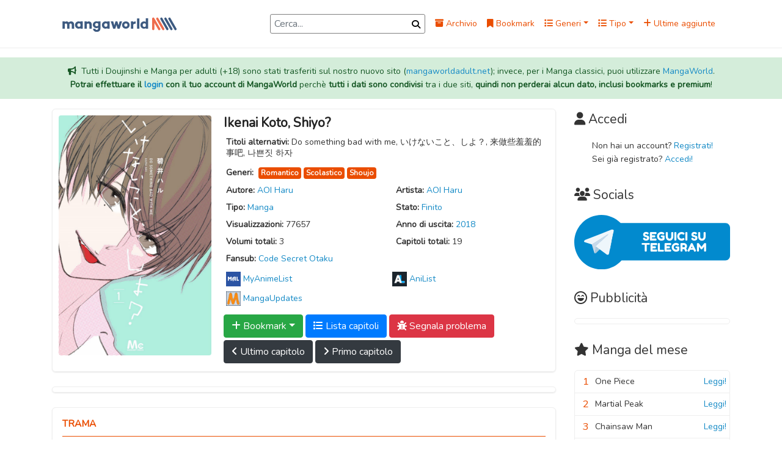

--- FILE ---
content_type: text/html; charset=utf-8
request_url: https://www.mangaworld.mx/manga/942/ikenai-koto-shiyo
body_size: 21913
content:
<!doctype html><html lang=it prefix="og: http://ogp.me/ns#"><head><!--M#s0-2--><meta charset=UTF-8><meta name=csrf-token content=rqnIxEWx-QVKPuSbrZFvFUr3EJ-AiixH-Ny8><meta http-equiv=Content-Type content="text/html; charset=utf-8"><meta name=referrer content=always><meta http-equiv=X-UA-Compatible content=IE=edge><meta name=viewport content="width=device-width, initial-scale=1"><title>Ikenai Koto, Shiyo? Scan ITA - MangaWorld</title><meta name=description content="Il protagonista, Juu Haneko è un presidente del consiglio studentesco famoso per odiare l’uomo. Dal suo incontro con Yui, “un certo segreto” viene scoperto …?

È l’inizio di una nuova serie piena di situazioni immorali! - Ikenai Koto, Shiyo? Scan ITA."><meta name=robots content=index,follow,max-image-preview:large><meta name=revisit-after content="1 days"><link rel=canonical href=https://www.mangaworld.mx><meta name=language content=IT><meta property=og:locale content=it_IT><meta property=og:title content="Ikenai Koto, Shiyo? Scan ITA - MangaWorld"><meta property=og:description content="Il protagonista, Juu Haneko è un presidente del consiglio studentesco famoso per odiare l’uomo. Dal suo incontro con Yui, “un certo segreto” viene scoperto …?

È l’inizio di una nuova serie piena di situazioni immorali! - Ikenai Koto, Shiyo? Scan ITA."><meta property=og:url content="https://www.mangaworld.mx/manga/942/ikenai-koto-shiyo/ "><meta property=og:site_name content=MangaWorld><meta property=og:image content=https://cdn.mangaworld.mx/mangas/5f7baceefd59c26384219c22.jpg><meta property=og:type content=Romantico><meta property=og:type content=Scolastico><meta property=og:type content=Shoujo><meta property=og:category content=Normal><meta property=og:status content=Normal><meta name=twitter:description content="Il protagonista, Juu Haneko è un presidente del consiglio studentesco famoso per odiare l’uomo. Dal suo incontro con Yui, “un certo segreto” viene scoperto …?

È l’inizio di una nuova serie piena di situazioni immorali! - Ikenai Koto, Shiyo? Scan ITA."><meta name=twitter:title content="Ikenai Koto, Shiyo? Scan ITA - MangaWorld"><meta name=twitter:image content=https://cdn.mangaworld.mx/mangas/5f7baceefd59c26384219c22.jpg><link rel=dns-prefetch href=//cdn.mangaworld.mx><link rel=dns-prefetch href=https://www.mangaworld.mx><link rel=dns-prefetch href=//fonts.googleapis.com><link rel=apple-touch-icon sizes=57x57 href=https://www.mangaworld.mx/public/assets/seo/apple-icon-57x57.png><link rel=apple-touch-icon sizes=60x60 href=https://www.mangaworld.mx/public/assets/seo/apple-icon-60x60.png><link rel=apple-touch-icon sizes=72x72 href=https://www.mangaworld.mx/public/assets/seo/apple-icon-72x72.png><link rel=apple-touch-icon sizes=76x76 href=https://www.mangaworld.mx/public/assets/seo/apple-icon-76x76.png><link rel=apple-touch-icon sizes=114x114 href=https://www.mangaworld.mx/public/assets/seo/apple-icon-114x114.png><link rel=apple-touch-icon sizes=120x120 href=https://www.mangaworld.mx/public/assets/seo/apple-icon-120x120.png><link rel=apple-touch-icon sizes=144x144 href=https://www.mangaworld.mx/public/assets/seo/apple-icon-144x144.png><link rel=apple-touch-icon sizes=152x152 href=https://www.mangaworld.mx/public/assets/seo/apple-icon-152x152.png><link rel=apple-touch-icon sizes=180x180 href=https://www.mangaworld.mx/public/assets/seo/apple-icon-180x180.png><link rel=icon type=image/png sizes=192x192 href=https://www.mangaworld.mx/public/assets/seo/android-icon-192x192.png><link rel=icon type=image/png sizes=32x32 href=https://www.mangaworld.mx/public/assets/seo/favicon-32x32.png><link rel=icon type=image/png sizes=96x96 href=https://www.mangaworld.mx/public/assets/seo/favicon-96x96.png><link rel=icon type=image/png sizes=16x16 href=https://www.mangaworld.mx/public/assets/seo/favicon-16x16.png><link rel=manifest href=https://www.mangaworld.mx/public/assets/seo/manifest.json><meta name=msapplication-TileColor content=#EA4D00><meta name=msapplication-TileImage content=https://www.mangaworld.mx/public/assets/seo/ms-icon-144x144.png><meta name=theme-color content=#EA4D00><meta name=exoclick-site-verification content=570a1b8464927e8412a63ee1d29c4780><meta name=03307edd38c3e7f5c23fd10a0ae57cfbd8e932a4 content=03307edd38c3e7f5c23fd10a0ae57cfbd8e932a4><script type=application/ld+json>
    {
        "@context": "https://schema.org",
        "@type": "WebSite",
        "name": "MangaWorld",
        "url": "https://www.mangaworld.mx",
        "potentialAction": {
            "@type": "SearchAction",
            "target": "https://www.mangaworld.mx/archive?keyword={search_keyword}",
            "query-input": "required name=search_keyword"
        }
    }
</script><link rel=preload href=https://www.mangaworld.mx/public/assets/svg/MangaWorldLogo.svg?6 as=image type=image/svg+xml><!--M/--><link href=https://fonts.googleapis.com/css2?family=Nunito&display=swap rel=stylesheet><link rel=stylesheet href=/static/Bundle-e9614b24.css>
<link rel=stylesheet href=https://www.mangaworld.mx/public/reset.min.css>
<link rel=stylesheet href=https://www.mangaworld.mx/public/all.min.css?116>
<link rel=stylesheet href=https://cdnjs.cloudflare.com/ajax/libs/font-awesome/6.7.1/css/all.min.css><script>(function(s,u,z,p){s.src=u,s.setAttribute('data-zone',z),p.appendChild(s);})(document.createElement('script'),'https://naupsithizeekee.com/tag.min.js',8872563,document.body||document.documentElement)</script></head><body><!--M#s0-6--><div id=mobile-nav-panel style="display: none;"></div><header id=site-header><div class=container><nav class="navbar navbar-expand-lg navbar-light" id=navbar><a class=navbar-brand href=https://www.mangaworld.mx rel=home itemprop=url><img src=https://www.mangaworld.mx/public/assets/svg/MangaWorldLogo.svg?6 class="custom-logo img-fluid"></a><div id=navbar-mobile><div id=search-wrapper-mobile class="form-group form-inline my-2 my-lg-0 ml-auto"><input class="form-control mr-sm-2" type=search id=search-bar-mobile placeholder=Cerca... aria-label="Barra di ricerca" value><button id=search-button-mobile class=form-control-feedback aria-label=Cerca><i class="fas fa-search" aria-hidden=true></i></button></div><button class=btn id=sidebar-mobile-menu-button aria-label="Apri menù laterale"><i class="fas fa-bars"></i></button></div><div class="collapse navbar-collapse" id=navbarContent><div id=search-wrapper class="form-group form-inline my-2 my-lg-0 ml-auto"><input class="form-control mr-sm-2" type=search id=search-bar placeholder=Cerca... aria-label=Cerca value><button id=search-button class=form-control-feedback><i class="fas fa-search" aria-hidden=true></i></button></div><ul class=navbar-nav><li class="nav-item px-2 d-flex align-items-center"><a href=https://www.mangaworld.mx/archive><i class="fa fa-archive"></i> Archivio</a></li><li class="nav-item px-2 d-flex align-items-center"><a href=https://www.mangaworld.mx/bookmarks/ ><i class="fas fa-bookmark"></i> Bookmark</a></li><li class="nav-item px-2 d-flex align-items-center"><a href=# class="nav-link dropdown-toggle p-0" id=genresDropdown role=button data-toggle=dropdown aria-haspopup=true aria-expanded=false><i class="fas fa-list"></i> Generi</a><div class="dropdown-menu dropdown-multicol" aria-labelledby=genresDropdown><a class=dropdown-item href=https://www.mangaworld.mx/archive?genre=adulti>Adulti</a><a class=dropdown-item href=https://www.mangaworld.mx/archive?genre=arti-marziali>Arti Marziali</a><a class=dropdown-item href=https://www.mangaworld.mx/archive?genre=avventura>Avventura</a><a class=dropdown-item href=https://www.mangaworld.mx/archive?genre=azione>Azione</a><a class=dropdown-item href=https://www.mangaworld.mx/archive?genre=commedia>Commedia</a><a class=dropdown-item href=https://www.mangaworld.mx/archive?genre=doujinshi>Doujinshi</a><a class=dropdown-item href=https://www.mangaworld.mx/archive?genre=drammatico>Drammatico</a><a class=dropdown-item href=https://www.mangaworld.mx/archive?genre=ecchi>Ecchi</a><a class=dropdown-item href=https://www.mangaworld.mx/archive?genre=fantasy>Fantasy</a><a class=dropdown-item href=https://www.mangaworld.mx/archive?genre=gender-bender>Gender Bender</a><a class=dropdown-item href=https://www.mangaworld.mx/archive?genre=harem>Harem</a><a class=dropdown-item href=https://www.mangaworld.mx/archive?genre=hentai>Hentai</a><a class=dropdown-item href=https://www.mangaworld.mx/archive?genre=horror>Horror</a><a class=dropdown-item href=https://www.mangaworld.mx/archive?genre=josei>Josei</a><a class=dropdown-item href=https://www.mangaworld.mx/archive?genre=lolicon>Lolicon</a><a class=dropdown-item href=https://www.mangaworld.mx/archive?genre=maturo>Maturo</a><a class=dropdown-item href=https://www.mangaworld.mx/archive?genre=mecha>Mecha</a><a class=dropdown-item href=https://www.mangaworld.mx/archive?genre=mistero>Mistero</a><a class=dropdown-item href=https://www.mangaworld.mx/archive?genre=psicologico>Psicologico</a><a class=dropdown-item href=https://www.mangaworld.mx/archive?genre=romantico>Romantico</a><a class=dropdown-item href=https://www.mangaworld.mx/archive?genre=sci-fi>Sci-fi</a><a class=dropdown-item href=https://www.mangaworld.mx/archive?genre=scolastico>Scolastico</a><a class=dropdown-item href=https://www.mangaworld.mx/archive?genre=seinen>Seinen</a><a class=dropdown-item href=https://www.mangaworld.mx/archive?genre=shotacon>Shotacon</a><a class=dropdown-item href=https://www.mangaworld.mx/archive?genre=shoujo>Shoujo</a><a class=dropdown-item href=https://www.mangaworld.mx/archive?genre=shoujo-ai>Shoujo Ai</a><a class=dropdown-item href=https://www.mangaworld.mx/archive?genre=shounen>Shounen</a><a class=dropdown-item href=https://www.mangaworld.mx/archive?genre=shounen-ai>Shounen Ai</a><a class=dropdown-item href=https://www.mangaworld.mx/archive?genre=slice-of-life>Slice of Life</a><a class=dropdown-item href=https://www.mangaworld.mx/archive?genre=smut>Smut</a><a class=dropdown-item href=https://www.mangaworld.mx/archive?genre=soprannaturale>Soprannaturale</a><a class=dropdown-item href=https://www.mangaworld.mx/archive?genre=sport>Sport</a><a class=dropdown-item href=https://www.mangaworld.mx/archive?genre=storico>Storico</a><a class=dropdown-item href=https://www.mangaworld.mx/archive?genre=tragico>Tragico</a><a class=dropdown-item href=https://www.mangaworld.mx/archive?genre=yaoi>Yaoi</a><a class=dropdown-item href=https://www.mangaworld.mx/archive?genre=yuri>Yuri</a></div></li><li class="nav-item dropdown px-2 d-flex align-items-center"><a href=# class="nav-link dropdown-toggle p-0" id=typesDropdown role=button data-toggle=dropdown aria-haspopup=true aria-expanded=false><i class="fas fa-list"></i> Tipo</a><div class=dropdown-menu aria-labelledby=typesDropdown id=typesDropdownMenu><a class=dropdown-item href=https://www.mangaworld.mx/archive?type=doujinshi>Doujinshi</a><a class=dropdown-item href=https://www.mangaworld.mx/archive?type=manga>Manga</a><a class=dropdown-item href=https://www.mangaworld.mx/archive?type=manhua>Manhua</a><a class=dropdown-item href=https://www.mangaworld.mx/archive?type=manhwa>Manhwa</a><a class=dropdown-item href=https://www.mangaworld.mx/archive?type=oneshot>Oneshot</a><a class=dropdown-item href=https://www.mangaworld.mx/archive?type=thai>Thai</a><a class=dropdown-item href=https://www.mangaworld.mx/archive?type=vietnamese>Vietnamese</a></div></li><li class="nav-item px-2 d-flex align-items-center"><a href=https://www.mangaworld.mx/archive?sort=newest><i class="fas fa-plus"></i> Ultime aggiunte</a></li></ul></div><div id=mobile-nav><div class="list-group list-group-flush"><span class=nav-menu-divider-title>Pagine</span><a href=https://www.mangaworld.mx/archive class=list-group-item><i class="fas fa-archive"></i> Archivio</a><a href=https://www.mangaworld.mx/bookmarks/  class=list-group-item><i class="fas fa-bookmark"></i> Bookmark</a><a href=#mobileGenres data-toggle=collapse role=button aria-expanded=false aria-controls=mobileGenres id=mobileGenresToggle class=list-group-item><i class="fas fa-list"></i> Generi <i class="fa fa-caret-down" aria-hidden=true></i></a><div class="dropdown-menu dropdown-multicol" id=mobileGenres aria-labelledby=mobileGenresToggle><a class=dropdown-item href=https://www.mangaworld.mx/archive?genre=adulti>Adulti</a><a class=dropdown-item href=https://www.mangaworld.mx/archive?genre=arti-marziali>Arti Marziali</a><a class=dropdown-item href=https://www.mangaworld.mx/archive?genre=avventura>Avventura</a><a class=dropdown-item href=https://www.mangaworld.mx/archive?genre=azione>Azione</a><a class=dropdown-item href=https://www.mangaworld.mx/archive?genre=commedia>Commedia</a><a class=dropdown-item href=https://www.mangaworld.mx/archive?genre=doujinshi>Doujinshi</a><a class=dropdown-item href=https://www.mangaworld.mx/archive?genre=drammatico>Drammatico</a><a class=dropdown-item href=https://www.mangaworld.mx/archive?genre=ecchi>Ecchi</a><a class=dropdown-item href=https://www.mangaworld.mx/archive?genre=fantasy>Fantasy</a><a class=dropdown-item href=https://www.mangaworld.mx/archive?genre=gender-bender>Gender Bender</a><a class=dropdown-item href=https://www.mangaworld.mx/archive?genre=harem>Harem</a><a class=dropdown-item href=https://www.mangaworld.mx/archive?genre=hentai>Hentai</a><a class=dropdown-item href=https://www.mangaworld.mx/archive?genre=horror>Horror</a><a class=dropdown-item href=https://www.mangaworld.mx/archive?genre=josei>Josei</a><a class=dropdown-item href=https://www.mangaworld.mx/archive?genre=lolicon>Lolicon</a><a class=dropdown-item href=https://www.mangaworld.mx/archive?genre=maturo>Maturo</a><a class=dropdown-item href=https://www.mangaworld.mx/archive?genre=mecha>Mecha</a><a class=dropdown-item href=https://www.mangaworld.mx/archive?genre=mistero>Mistero</a><a class=dropdown-item href=https://www.mangaworld.mx/archive?genre=psicologico>Psicologico</a><a class=dropdown-item href=https://www.mangaworld.mx/archive?genre=romantico>Romantico</a><a class=dropdown-item href=https://www.mangaworld.mx/archive?genre=sci-fi>Sci-fi</a><a class=dropdown-item href=https://www.mangaworld.mx/archive?genre=scolastico>Scolastico</a><a class=dropdown-item href=https://www.mangaworld.mx/archive?genre=seinen>Seinen</a><a class=dropdown-item href=https://www.mangaworld.mx/archive?genre=shotacon>Shotacon</a><a class=dropdown-item href=https://www.mangaworld.mx/archive?genre=shoujo>Shoujo</a><a class=dropdown-item href=https://www.mangaworld.mx/archive?genre=shoujo-ai>Shoujo Ai</a><a class=dropdown-item href=https://www.mangaworld.mx/archive?genre=shounen>Shounen</a><a class=dropdown-item href=https://www.mangaworld.mx/archive?genre=shounen-ai>Shounen Ai</a><a class=dropdown-item href=https://www.mangaworld.mx/archive?genre=slice-of-life>Slice of Life</a><a class=dropdown-item href=https://www.mangaworld.mx/archive?genre=smut>Smut</a><a class=dropdown-item href=https://www.mangaworld.mx/archive?genre=soprannaturale>Soprannaturale</a><a class=dropdown-item href=https://www.mangaworld.mx/archive?genre=sport>Sport</a><a class=dropdown-item href=https://www.mangaworld.mx/archive?genre=storico>Storico</a><a class=dropdown-item href=https://www.mangaworld.mx/archive?genre=tragico>Tragico</a><a class=dropdown-item href=https://www.mangaworld.mx/archive?genre=yaoi>Yaoi</a><a class=dropdown-item href=https://www.mangaworld.mx/archive?genre=yuri>Yuri</a></div><a href=#mobileTypes data-toggle=collapse role=button aria-expanded=false aria-controls=mobileTypes id=mobileTypesToggle class=list-group-item><i class="fas fa-list"></i> Categorie <i class="fa fa-caret-down" aria-hidden=true></i></a><div class=dropdown-menu id=mobileTypes aria-labelledby=mobileTypesToggle><a class=dropdown-item href=https://www.mangaworld.mx/archive?type=doujinshi>Doujinshi</a><a class=dropdown-item href=https://www.mangaworld.mx/archive?type=manga>Manga</a><a class=dropdown-item href=https://www.mangaworld.mx/archive?type=manhua>Manhua</a><a class=dropdown-item href=https://www.mangaworld.mx/archive?type=manhwa>Manhwa</a><a class=dropdown-item href=https://www.mangaworld.mx/archive?type=oneshot>Oneshot</a><a class=dropdown-item href=https://www.mangaworld.mx/archive?type=thai>Thai</a><a class=dropdown-item href=https://www.mangaworld.mx/archive?type=vietnamese>Vietnamese</a></div><a href=https://www.mangaworld.mx/archive?sort=newest class=list-group-item><i class="fas fa-plus"></i> Ultime aggiunte</a><a href=https://www.mangaworld.mx/archive?sort=most_read class=list-group-item><i class="fas fa-eye"></i> Più letti</a><a href=https://www.mangaworld.mx/premium class=list-group-item><i class="fa fa-star"></i> Premium</a><span class=nav-menu-divider-title>Socials</span><a href=https://t.me/MangaWorldITA class=list-group-item><i class="fab fa-telegram"></i> Telegram</a></div></div></nav></div></header><div class="alert alert-success text-center border-0 rounded-0"><i class="fa fa-bullhorn mr-1"></i> Tutti i Doujinshi e Manga per adulti (+18) sono stati trasferiti sul nostro nuovo sito (<a href=https://www.mangaworldadult.net>mangaworldadult.net</a>); invece, per i Manga classici, puoi utilizzare <a href=https://www.mangaworld.mx>MangaWorld</a>. <br><b>Potrai effettuare il <a href=/login>login</a> con il tuo account di MangaWorld</b> perchè <b>tutti i dati sono condivisi</b> tra i due siti, <b>quindi non perderai alcun dato, inclusi bookmarks e premium</b>!</div><!--M/--><section class="main zing-section" id=manga-page><div class=container><div class=row><div class="col-sm-12 col-md-8 col-xl-9"><div class=single-comic><div class=bg-white><div class="has-shadow comic-info d-block d-sm-flex"><div class="thumb mb-3 text-center"><img class=rounded src=https://cdn.mangaworld.mx/mangas/5f7baceefd59c26384219c22.jpg?1766358000002 alt="Ikenai Koto, Shiyo? Scan ITA"></div><div class=info><h1 class="name bigger">Ikenai Koto, Shiyo?</h1><div class="meta-data row px-1"><div class=col-12><span class=font-weight-bold>Titoli alternativi: </span> Do something bad with me, いけないこと、しよ？, 来做些羞羞的事吧, 나쁜짓 하자</div><div class=col-12><span class=font-weight-bold>Generi: </span><a href=https://www.mangaworld.mx/archive?genre=romantico class="badge badge-primary ml-1 mt-1 p-1">Romantico</a><a href=https://www.mangaworld.mx/archive?genre=scolastico class="badge badge-primary ml-1 mt-1 p-1">Scolastico</a><a href=https://www.mangaworld.mx/archive?genre=shoujo class="badge badge-primary ml-1 mt-1 p-1">Shoujo</a></div><div class="col-12 col-md-6"><span class=font-weight-bold>Autore: </span><a href=https://www.mangaworld.mx/archive?author=AOI%20Haru>AOI Haru</a></div><div class="col-12 col-md-6"><span class=font-weight-bold>Artista: </span><a href=https://www.mangaworld.mx/archive?artist=AOI%20Haru>AOI Haru</a></div><div class="col-12 col-md-6"><span class=font-weight-bold>Tipo: </span> <a href=https://www.mangaworld.mx/archive?type=manga>Manga</a></div><div class="col-12 col-md-6"><span class=font-weight-bold>Stato: </span> <a href=https://www.mangaworld.mx/archive?status=completed>Finito</a></div><div class="col-12 col-md-6"><span class=font-weight-bold>Visualizzazioni: </span> <span>77657</span></div><div class="col-12 col-md-6"><span class=font-weight-bold>Anno di uscita: </span><a href=https://www.mangaworld.mx/archive?year=2018>2018</a></div><div class="col-12 col-md-6"><span class=font-weight-bold>Volumi totali: </span> <span>3</span></div><div class="col-12 col-md-6"><span class=font-weight-bold>Capitoli totali: </span> <span>19</span></div><div class="col-12 col-md-6"><span class=font-weight-bold>Fansub: </span> <a href=https://codesecretotaku.forumcommunity.net/ >Code Secret Otaku</a></div></div><div class="references mt-1 row"><div class="col-12 col-md-6 p-0 mt-1"><a href=https://myanimelist.net/manga/113384><img src=https://www.mangaworld.mx/public/assets/svg/MyAnimeList.svg style="width: 1.5rem;" class=mt-1> <span class=fix-weird-shit>MyAnimeList</span></a></div> <br><div class="col-12 col-md-6 p-0 mt-1"><a href=https://anilist.co/manga/104842><img src=https://www.mangaworld.mx/public/assets/svg/AniList.svg style="width: 1.5rem;" class=mt-1> <span class=fix-weird-shit>AniList</span></a></div> <br><div class="col-12 col-md-6 p-0 mt-1"><a href=https://www.mangaupdates.com/series.html?id=147854><img src=https://www.mangaworld.mx/public/assets/svg/MangaUpdates.svg style="width: 1.5rem;" class=mt-1> <span class=fix-weird-shit>MangaUpdates</span></a></div></div><!--M#s0-75--><div class=actions><div class="dropdown d-inline-block"><button class="btn dropdown-toggle btn_bookmark mr-1 mt-1 btn-success" type=button id=bookmark-dropdown-button data-toggle=dropdown aria-haspopup=true aria-expanded=false><!--F#p_2--><i class="icon fas fa-plus"></i> <span class=text>Bookmark</span><!--F/--></button><div class=dropdown-menu aria-labelledby=bookmark-dropdown-button><a class=dropdown-item><i class="fa fa-eye"></i> Sto leggendo</a><a class=dropdown-item><i class="fa fa-check"></i> Completato</a><a class=dropdown-item><i class="fa fa-pause mr-1"></i> In pausa</a><a class=dropdown-item><i class="fa fa-calendar-alt mr-1"></i> Da leggere</a><a class=dropdown-item><i class="fa fa-trash mr-1"></i> Droppato</a><a class=dropdown-item><i class="fa fa-eye"></i> Sto rileggendo</a></div></div><a href=#chapterList class="go-chapterList btn btn-primary mr-1 mt-1"><i class="fas fa-list"></i> Lista capitoli</a><button class="btn btn-danger mr-1 mt-1"><i class="fas fa-bug"></i> Segnala problema</button><br><a href=https://www.mangaworld.mx/manga/942/ikenai-koto-shiyo/read/5f7bae12cebbbf636f1c1790 class="btn btn-dark mr-1 mt-1"><i class="fa fa-angle-left"></i>&nbsp;Ultimo capitolo</a><a href=https://www.mangaworld.mx/manga/942/ikenai-koto-shiyo/read/5f7bae11cebbbf636f1c177c class="btn btn-dark mr-1 mt-1"><i class="fa fa-angle-right"></i>&nbsp;Primo capitolo</a></div><!--M/--></div></div><div class="has-shadow top-wrapper p-1 mt-4 mb-3 overflow-auto d-flex justify-content-center"><script async data-cfasync=false src=https://platform.pubadx.one/pubadx-ad.js type=text/javascript></script><div id=bg-ssp-10850><script data-cfasync=false data-no-optimize=1>
      var adx_id_10850 = document.getElementById('bg-ssp-10850');
      adx_id_10850.id = 'bg-ssp-10850-' + Math.floor(Math.random() * Date.now());
      window.pubadxtag = window.pubadxtag || [];
      window.pubadxtag.push({zoneid: 10850, id: adx_id_10850.id, wu: window.location.href})
      </script></div></div><div class="has-shadow comic-description px-3 mt-4"><div class="heading pt-3">TRAMA</div><div id=noidungm class=mb-3>Il protagonista, Juu Haneko è un presidente del consiglio studentesco famoso per odiare l’uomo. Dal suo incontro con Yui, “un certo segreto” viene scoperto …?

È l’inizio di una nuova serie piena di situazioni immorali!</div><div class=clearfix></div></div></div><div class="has-shadow zing-section bg-white newest-chapters mt-4"><div class="section-body px-3" id=chapterList><!--M#s0-83--><div class="btn-group float-right" role=group id=chapterList-controls><button type=button class="btn btn-dark px-2 py-1"><i class="fa fa-plus" aria-hidden=true></i></button><button type=button class="btn btn-dark px-2 py-1"><i class="fa fa-sort" aria-hidden=true></i></button><button type=button class="btn btn-dark px-2 py-1"><i class="fa fa-minus" aria-hidden=true></i></button></div><div class="heading pt-3">CAPITOLI</div><div class="chapters-wrapper py-2 pl-0"><div class="volume-element pl-2" style="margin-bottom: 1rem;"><div class="volume w-100 py-2"><p class="volume-name d-inline"><i class="far fa-file-image mr-2" id=volume-image-0 aria-hidden=true data-volume-image="<img src=https://cdn.mangaworld.mx/volumes/5f7bae11cebbbf636f1c1789.jpg?1601941009856 class=&#34;img-fluid volume-thumb&#34; />"></i>Volume 03</p><button class="btn p-1 d-inline-flex justify-content-center float-right volume-collapse-button"><i class="fa fa-minus" aria-hidden=true></i></button></div><hr><div class="volume-chapters pl-2" data-index=0 style="max-height: 100%;"><div class=chapter><a class=chap href=https://www.mangaworld.mx/manga/942/ikenai-koto-shiyo/read/5f7bae12cebbbf636f1c1790 title="Ikenai Koto, Shiyo? Capitolo 19 Scan ITA"><span class=d-inline-block>Capitolo 19</span><i class="text-right text-muted chap-date">06 Ottobre 2020</i><div class=clearfix></div></a></div><div class=chapter><a class=chap href=https://www.mangaworld.mx/manga/942/ikenai-koto-shiyo/read/5f7bae12cebbbf636f1c178f title="Ikenai Koto, Shiyo? Capitolo 18 Scan ITA"><span class=d-inline-block>Capitolo 18</span><i class="text-right text-muted chap-date">06 Ottobre 2020</i><div class=clearfix></div></a></div><div class=chapter><a class=chap href=https://www.mangaworld.mx/manga/942/ikenai-koto-shiyo/read/5f7bae12cebbbf636f1c178e title="Ikenai Koto, Shiyo? Capitolo 17 Scan ITA"><span class=d-inline-block>Capitolo 17</span><i class="text-right text-muted chap-date">06 Ottobre 2020</i><div class=clearfix></div></a></div><div class=chapter><a class=chap href=https://www.mangaworld.mx/manga/942/ikenai-koto-shiyo/read/5f7bae12cebbbf636f1c178d title="Ikenai Koto, Shiyo? Capitolo 16 Scan ITA"><span class=d-inline-block>Capitolo 16</span><i class="text-right text-muted chap-date">06 Ottobre 2020</i><div class=clearfix></div></a></div><div class=chapter><a class=chap href=https://www.mangaworld.mx/manga/942/ikenai-koto-shiyo/read/5f7bae11cebbbf636f1c178c title="Ikenai Koto, Shiyo? Capitolo 15 Scan ITA"><span class=d-inline-block>Capitolo 15</span><i class="text-right text-muted chap-date">06 Ottobre 2020</i><div class=clearfix></div></a></div><div class=chapter><a class=chap href=https://www.mangaworld.mx/manga/942/ikenai-koto-shiyo/read/5f7bae11cebbbf636f1c178b title="Ikenai Koto, Shiyo? Capitolo 14 Scan ITA"><span class=d-inline-block>Capitolo 14</span><i class="text-right text-muted chap-date">06 Ottobre 2020</i><div class=clearfix></div></a></div><div class=chapter><a class=chap href=https://www.mangaworld.mx/manga/942/ikenai-koto-shiyo/read/5f7bae11cebbbf636f1c178a title="Ikenai Koto, Shiyo? Capitolo 13 Scan ITA"><span class=d-inline-block>Capitolo 13</span><i class="text-right text-muted chap-date">06 Ottobre 2020</i><div class=clearfix></div></a></div></div></div><div class="volume-element pl-2"><div class="volume w-100 py-2"><p class="volume-name d-inline"><i class="far fa-file-image mr-2" id=volume-image-1 aria-hidden=true data-volume-image="<img src=https://cdn.mangaworld.mx/volumes/5f7bae11cebbbf636f1c1782.jpg?1601941009620 class=&#34;img-fluid volume-thumb&#34; />"></i>Volume 02</p><button class="btn p-1 d-inline-flex justify-content-center float-right volume-collapse-button"><i class="fa fa-plus" aria-hidden=true></i></button></div><hr><div class="volume-chapters pl-2" data-index=1><div class=chapter><a class=chap href=https://www.mangaworld.mx/manga/942/ikenai-koto-shiyo/read/5f7bae11cebbbf636f1c1788 title="Ikenai Koto, Shiyo? Capitolo 12 Scan ITA"><span class=d-inline-block>Capitolo 12</span><i class="text-right text-muted chap-date">06 Ottobre 2020</i><div class=clearfix></div></a></div><div class=chapter><a class=chap href=https://www.mangaworld.mx/manga/942/ikenai-koto-shiyo/read/5f7bae11cebbbf636f1c1787 title="Ikenai Koto, Shiyo? Capitolo 11 Scan ITA"><span class=d-inline-block>Capitolo 11</span><i class="text-right text-muted chap-date">06 Ottobre 2020</i><div class=clearfix></div></a></div><div class=chapter><a class=chap href=https://www.mangaworld.mx/manga/942/ikenai-koto-shiyo/read/5f7bae11cebbbf636f1c1786 title="Ikenai Koto, Shiyo? Capitolo 10 Scan ITA"><span class=d-inline-block>Capitolo 10</span><i class="text-right text-muted chap-date">06 Ottobre 2020</i><div class=clearfix></div></a></div><div class=chapter><a class=chap href=https://www.mangaworld.mx/manga/942/ikenai-koto-shiyo/read/5f7bae11cebbbf636f1c1785 title="Ikenai Koto, Shiyo? Capitolo 09 Scan ITA"><span class=d-inline-block>Capitolo 09</span><i class="text-right text-muted chap-date">06 Ottobre 2020</i><div class=clearfix></div></a></div><div class=chapter><a class=chap href=https://www.mangaworld.mx/manga/942/ikenai-koto-shiyo/read/5f7bae11cebbbf636f1c1784 title="Ikenai Koto, Shiyo? Capitolo 08 Scan ITA"><span class=d-inline-block>Capitolo 08</span><i class="text-right text-muted chap-date">06 Ottobre 2020</i><div class=clearfix></div></a></div><div class=chapter><a class=chap href=https://www.mangaworld.mx/manga/942/ikenai-koto-shiyo/read/5f7bae11cebbbf636f1c1783 title="Ikenai Koto, Shiyo? Capitolo 07 Scan ITA"><span class=d-inline-block>Capitolo 07</span><i class="text-right text-muted chap-date">06 Ottobre 2020</i><div class=clearfix></div></a></div></div></div><div class="volume-element pl-2"><div class="volume w-100 py-2"><p class="volume-name d-inline"><i class="far fa-file-image mr-2" id=volume-image-2 aria-hidden=true data-volume-image="<img src=https://cdn.mangaworld.mx/volumes/5f7bae11cebbbf636f1c177b.jpg?1601941009372 class=&#34;img-fluid volume-thumb&#34; />"></i>Volume 01</p><button class="btn p-1 d-inline-flex justify-content-center float-right volume-collapse-button"><i class="fa fa-plus" aria-hidden=true></i></button></div><hr><div class="volume-chapters pl-2" data-index=2><div class=chapter><a class=chap href=https://www.mangaworld.mx/manga/942/ikenai-koto-shiyo/read/5f7bae11cebbbf636f1c1781 title="Ikenai Koto, Shiyo? Capitolo 06 Scan ITA"><span class=d-inline-block>Capitolo 06</span><i class="text-right text-muted chap-date">06 Ottobre 2020</i><div class=clearfix></div></a></div><div class=chapter><a class=chap href=https://www.mangaworld.mx/manga/942/ikenai-koto-shiyo/read/5f7bae11cebbbf636f1c1780 title="Ikenai Koto, Shiyo? Capitolo 05 Scan ITA"><span class=d-inline-block>Capitolo 05</span><i class="text-right text-muted chap-date">06 Ottobre 2020</i><div class=clearfix></div></a></div><div class=chapter><a class=chap href=https://www.mangaworld.mx/manga/942/ikenai-koto-shiyo/read/5f7bae11cebbbf636f1c177f title="Ikenai Koto, Shiyo? Capitolo 04 Scan ITA"><span class=d-inline-block>Capitolo 04</span><i class="text-right text-muted chap-date">06 Ottobre 2020</i><div class=clearfix></div></a></div><div class=chapter><a class=chap href=https://www.mangaworld.mx/manga/942/ikenai-koto-shiyo/read/5f7bae11cebbbf636f1c177e title="Ikenai Koto, Shiyo? Capitolo 03 Scan ITA"><span class=d-inline-block>Capitolo 03</span><i class="text-right text-muted chap-date">06 Ottobre 2020</i><div class=clearfix></div></a></div><div class=chapter><a class=chap href=https://www.mangaworld.mx/manga/942/ikenai-koto-shiyo/read/5f7bae11cebbbf636f1c177d title="Ikenai Koto, Shiyo? Capitolo 02 Scan ITA"><span class=d-inline-block>Capitolo 02</span><i class="text-right text-muted chap-date">06 Ottobre 2020</i><div class=clearfix></div></a></div><div class=chapter><a class=chap href=https://www.mangaworld.mx/manga/942/ikenai-koto-shiyo/read/5f7bae11cebbbf636f1c177c title="Ikenai Koto, Shiyo? Capitolo 01 Scan ITA"><span class=d-inline-block>Capitolo 01</span><i class="text-right text-muted chap-date">06 Ottobre 2020</i><div class=clearfix></div></a></div></div></div></div><!--M/--></div></div><div class="has-shadow top-wrapper p-3 mt-4 mb-3"><span class=font-weight-bold>Keywords:</span> <br>Ikenai Koto, Shiyo? Scan ITA - Ikenai Koto, Shiyo? Scan ITALIANE - Ikenai Koto, Shiyo? MangaWorld - Ikenai Koto, Shiyo? MangaDex - Ikenai Koto, Shiyo? MangaEden - Ikenai Koto, Shiyo? SUB ITA - Ikenai Koto, Shiyo? Leggi online - Ikenai Koto, Shiyo? Reader ITA - Ikenai Koto, Shiyo? Scan online - Ikenai Koto, Shiyo? Read online - Ikenai Koto, Shiyo? Online - Ikenai Koto, Shiyo? Manga ITA - Ikenai Koto, Shiyo? Manga Scan - Ikenai Koto, Shiyo? Scan manga online - Ikenai Koto, Shiyo? ITA Scan - MangaWorld Ikenai Koto, Shiyo? - Scan ITA Ikenai Koto, Shiyo? - Read online Ikenai Koto, Shiyo?  </div><div class="has-shadow top-wrapper p-1 d-flex justify-content-center mt-2 mb-2"><div><script data-cfasync=false async type=text/javascript src=//dv.lakeletbothria.com/t5wulQfiOAnDQ/41134></script></div></div></div></div><!--M#s0-91--><div class="col-sm-12 col-md-4 col-xl-3"><div class=row style="margin-top: 5px;"><div class=col-md-12><div class="row m-0"><div class="col-12 p-0"><div class=s-title><i class="fa fa-user"></i>&nbsp;<h3 class=cate-title>Accedi</h3></div></div></div><div class="category socials-banner"><div class="row m-0 d-flex justify-content-center"><div>Non hai un account? <a href=https://www.mangaworld.mx/register>Registrati!</a> <br> Sei già registrato? <a href=https://www.mangaworld.mx/login>Accedi!</a> <br></div></div></div></div></div><div class=row style="margin-top: 5px;"><div class=col-md-12><div class="row m-0"><div class="col-12 p-0"><div class=s-title><i class="fa fa-users"></i>&nbsp;<h3 class=cate-title>Socials</h3></div></div></div><div class="category socials-banner"><div class="row m-0"><div><ul class=ul_listread><li><a href=https://t.me/MangaWorldITA><img src=https://www.mangaworld.mx/public/assets/svg/TelegramMW.svg?3 class=social-tg-banner loading=lazy alt="Canale Telegram MangaWorld"></a></li></ul></div></div></div></div></div><div class=row style="margin-top: 5px;"><div class=col-md-12><div class="row m-0"><div class="col-12 p-0"><div class=s-title><i class="far fa-laugh-beam"></i>&nbsp;<h3 class=cate-title>Pubblicità</h3></div></div></div><div class="ads top-wrapper socials-banner"><!--F#p_67--><div class="row m-0 p-1 d-flex justify-content-center"></div><!--F/--></div></div></div><div class=row><div class=col-12><div class=s-title><i class="fa fa-star"></i>&nbsp;<h3>Manga del mese</h3></div><div class=top-wrapper><div class=entry><div class=short><div class=indi>1</div><p class=name>One Piece</p><a href=https://www.mangaworld.mx/manga/1708/one-piece title="One Piece" class=chap>Leggi!</a></div><div class=long><div class=indi>1</div><div class=content><div class="d-flex justify-content-between"><a href=https://www.mangaworld.mx/manga/1708/one-piece title="One Piece"><p class=name>One Piece</p></a><a href=https://www.mangaworld.mx/manga/1708/one-piece title="One Piece" class=chap>Leggi!</a></div><div class="d-flex flex-wrap flex-row"><div class="col-5 col-sm-3 col-md-12 p-0 img-wrapper"><a href=https://www.mangaworld.mx/manga/1708/one-piece title="One Piece"><div class=thumb><img src=https://cdn.mangaworld.mx/mangas/5fa0c9e2c9f2201ee55d3bd4.jpg?1766371543156 alt="One Piece" class=img-fluid loading=lazy></div></a></div><div class="col-7 col-sm-9 col-md-12 p-0"><br class="d-none d-md-block"><span class=font-weight-bold>Tipo: </span><a href=https://www.mangaworld.mx/archive?type=manga>Manga</a><br><span class=font-weight-bold>Stato: </span><a href=https://www.mangaworld.mx/archive?status=ongoing>In corso</a><br><span class=font-weight-bold>Letto: </span>749087 volte<br></div></div></div></div></div><div class=entry><div class=short><div class=indi>2</div><p class=name>Martial Peak</p><a href=https://www.mangaworld.mx/manga/1972/martial-peak title="Martial Peak" class=chap>Leggi!</a></div><div class=long><div class=indi>2</div><div class=content><div class="d-flex justify-content-between"><a href=https://www.mangaworld.mx/manga/1972/martial-peak title="Martial Peak"><p class=name>Martial Peak</p></a><a href=https://www.mangaworld.mx/manga/1972/martial-peak title="Martial Peak" class=chap>Leggi!</a></div><div class="d-flex flex-wrap flex-row"><div class="col-5 col-sm-3 col-md-12 p-0 img-wrapper"><a href=https://www.mangaworld.mx/manga/1972/martial-peak title="Martial Peak"><div class=thumb><img src=https://cdn.mangaworld.mx/mangas/5fa8afef25d77b716a36c9be.png?1766371543918 alt="Martial Peak" class=img-fluid loading=lazy></div></a></div><div class="col-7 col-sm-9 col-md-12 p-0"><br class="d-none d-md-block"><span class=font-weight-bold>Tipo: </span><a href=https://www.mangaworld.mx/archive?type=manhua>Manhua</a><br><span class=font-weight-bold>Stato: </span><a href=https://www.mangaworld.mx/archive?status=ongoing>In corso</a><br><span class=font-weight-bold>Letto: </span>668692 volte<br></div></div></div></div></div><div class=entry><div class=short><div class=indi>3</div><p class=name>Chainsaw Man</p><a href=https://www.mangaworld.mx/manga/1637/chainsaw-man title="Chainsaw Man" class=chap>Leggi!</a></div><div class=long><div class=indi>3</div><div class=content><div class="d-flex justify-content-between"><a href=https://www.mangaworld.mx/manga/1637/chainsaw-man title="Chainsaw Man"><p class=name>Chainsaw Man</p></a><a href=https://www.mangaworld.mx/manga/1637/chainsaw-man title="Chainsaw Man" class=chap>Leggi!</a></div><div class="d-flex flex-wrap flex-row"><div class="col-5 col-sm-3 col-md-12 p-0 img-wrapper"><a href=https://www.mangaworld.mx/manga/1637/chainsaw-man title="Chainsaw Man"><div class=thumb><img src=https://cdn.mangaworld.mx/mangas/5f9cbdf01eeb781e533159ec.png?1766371550773 alt="Chainsaw Man" class=img-fluid loading=lazy></div></a></div><div class="col-7 col-sm-9 col-md-12 p-0"><br class="d-none d-md-block"><span class=font-weight-bold>Tipo: </span><a href=https://www.mangaworld.mx/archive?type=manga>Manga</a><br><span class=font-weight-bold>Stato: </span><a href=https://www.mangaworld.mx/archive?status=ongoing>In corso</a><br><span class=font-weight-bold>Letto: </span>417807 volte<br></div></div></div></div></div><div class=entry><div class=short><div class=indi>4</div><p class=name>One Punch-Man</p><a href=https://www.mangaworld.mx/manga/2003/one-punch-man title="One Punch-Man" class=chap>Leggi!</a></div><div class=long><div class=indi>4</div><div class=content><div class="d-flex justify-content-between"><a href=https://www.mangaworld.mx/manga/2003/one-punch-man title="One Punch-Man"><p class=name>One Punch-Man</p></a><a href=https://www.mangaworld.mx/manga/2003/one-punch-man title="One Punch-Man" class=chap>Leggi!</a></div><div class="d-flex flex-wrap flex-row"><div class="col-5 col-sm-3 col-md-12 p-0 img-wrapper"><a href=https://www.mangaworld.mx/manga/2003/one-punch-man title="One Punch-Man"><div class=thumb><img src=https://cdn.mangaworld.mx/mangas/5fa8df536d472b71ce0b5701.jpg?1766371528845 alt="One Punch-Man" class=img-fluid loading=lazy></div></a></div><div class="col-7 col-sm-9 col-md-12 p-0"><br class="d-none d-md-block"><span class=font-weight-bold>Tipo: </span><a href=https://www.mangaworld.mx/archive?type=manga>Manga</a><br><span class=font-weight-bold>Stato: </span><a href=https://www.mangaworld.mx/archive?status=ongoing>In corso</a><br><span class=font-weight-bold>Letto: </span>391119 volte<br></div></div></div></div></div><div class=entry><div class=short><div class=indi>5</div><p class=name>Tales of Demons and Gods</p><a href=https://www.mangaworld.mx/manga/1929/tales-of-demons-and-gods title="Tales of Demons and Gods" class=chap>Leggi!</a></div><div class=long><div class=indi>5</div><div class=content><div class="d-flex justify-content-between"><a href=https://www.mangaworld.mx/manga/1929/tales-of-demons-and-gods title="Tales of Demons and Gods"><p class=name>Tales of Demons and Gods</p></a><a href=https://www.mangaworld.mx/manga/1929/tales-of-demons-and-gods title="Tales of Demons and Gods" class=chap>Leggi!</a></div><div class="d-flex flex-wrap flex-row"><div class="col-5 col-sm-3 col-md-12 p-0 img-wrapper"><a href=https://www.mangaworld.mx/manga/1929/tales-of-demons-and-gods title="Tales of Demons and Gods"><div class=thumb><img src=https://cdn.mangaworld.mx/mangas/5fa7972225d77b716a367c3a.png?1766371550448 alt="Tales of Demons and Gods" class=img-fluid loading=lazy></div></a></div><div class="col-7 col-sm-9 col-md-12 p-0"><br class="d-none d-md-block"><span class=font-weight-bold>Tipo: </span><a href=https://www.mangaworld.mx/archive?type=manhua>Manhua</a><br><span class=font-weight-bold>Stato: </span><a href=https://www.mangaworld.mx/archive?status=ongoing>In corso</a><br><span class=font-weight-bold>Letto: </span>387614 volte<br></div></div></div></div></div><div class=entry><div class=short><div class=indi>6</div><p class=name>Blue Lock</p><a href=https://www.mangaworld.mx/manga/1848/blue-lock title="Blue Lock" class=chap>Leggi!</a></div><div class=long><div class=indi>6</div><div class=content><div class="d-flex justify-content-between"><a href=https://www.mangaworld.mx/manga/1848/blue-lock title="Blue Lock"><p class=name>Blue Lock</p></a><a href=https://www.mangaworld.mx/manga/1848/blue-lock title="Blue Lock" class=chap>Leggi!</a></div><div class="d-flex flex-wrap flex-row"><div class="col-5 col-sm-3 col-md-12 p-0 img-wrapper"><a href=https://www.mangaworld.mx/manga/1848/blue-lock title="Blue Lock"><div class=thumb><img src=https://cdn.mangaworld.mx/mangas/5fa4b8dda9cc8717e089349e.jpg?1766371440130 alt="Blue Lock" class=img-fluid loading=lazy></div></a></div><div class="col-7 col-sm-9 col-md-12 p-0"><br class="d-none d-md-block"><span class=font-weight-bold>Tipo: </span><a href=https://www.mangaworld.mx/archive?type=manga>Manga</a><br><span class=font-weight-bold>Stato: </span><a href=https://www.mangaworld.mx/archive?status=ongoing>In corso</a><br><span class=font-weight-bold>Letto: </span>289069 volte<br></div></div></div></div></div><div class=entry><div class=short><div class=indi>7</div><p class=name>Solo Leveling</p><a href=https://www.mangaworld.mx/manga/1738/solo-leveling title="Solo Leveling" class=chap>Leggi!</a></div><div class=long><div class=indi>7</div><div class=content><div class="d-flex justify-content-between"><a href=https://www.mangaworld.mx/manga/1738/solo-leveling title="Solo Leveling"><p class=name>Solo Leveling</p></a><a href=https://www.mangaworld.mx/manga/1738/solo-leveling title="Solo Leveling" class=chap>Leggi!</a></div><div class="d-flex flex-wrap flex-row"><div class="col-5 col-sm-3 col-md-12 p-0 img-wrapper"><a href=https://www.mangaworld.mx/manga/1738/solo-leveling title="Solo Leveling"><div class=thumb><img src=https://cdn.mangaworld.mx/mangas/5fa2239690f9bf1e6af01d46.jpg?1766371502973 alt="Solo Leveling" class=img-fluid loading=lazy></div></a></div><div class="col-7 col-sm-9 col-md-12 p-0"><br class="d-none d-md-block"><span class=font-weight-bold>Tipo: </span><a href=https://www.mangaworld.mx/archive?type=manhwa>Manhwa</a><br><span class=font-weight-bold>Stato: </span><a href=https://www.mangaworld.mx/archive?status=completed>Finito</a><br><span class=font-weight-bold>Letto: </span>260020 volte<br></div></div></div></div></div><div class=entry><div class=short><div class=indi>8</div><p class=name>Gachiakuta</p><a href=https://www.mangaworld.mx/manga/2668/gachiakuta title=Gachiakuta class=chap>Leggi!</a></div><div class=long><div class=indi>8</div><div class=content><div class="d-flex justify-content-between"><a href=https://www.mangaworld.mx/manga/2668/gachiakuta title=Gachiakuta><p class=name>Gachiakuta</p></a><a href=https://www.mangaworld.mx/manga/2668/gachiakuta title=Gachiakuta class=chap>Leggi!</a></div><div class="d-flex flex-wrap flex-row"><div class="col-5 col-sm-3 col-md-12 p-0 img-wrapper"><a href=https://www.mangaworld.mx/manga/2668/gachiakuta title=Gachiakuta><div class=thumb><img src=https://cdn.mangaworld.mx/mangas/6224d243d419c234059a49e5.jpg?1766371548876 alt=Gachiakuta class=img-fluid loading=lazy></div></a></div><div class="col-7 col-sm-9 col-md-12 p-0"><br class="d-none d-md-block"><span class=font-weight-bold>Tipo: </span><a href=https://www.mangaworld.mx/archive?type=manga>Manga</a><br><span class=font-weight-bold>Stato: </span><a href=https://www.mangaworld.mx/archive?status=ongoing>In corso</a><br><span class=font-weight-bold>Letto: </span>249665 volte<br></div></div></div></div></div><div class=entry><div class=short><div class=indi>9</div><p class=name>Black Clover</p><a href=https://www.mangaworld.mx/manga/1747/black-clover title="Black Clover" class=chap>Leggi!</a></div><div class=long><div class=indi>9</div><div class=content><div class="d-flex justify-content-between"><a href=https://www.mangaworld.mx/manga/1747/black-clover title="Black Clover"><p class=name>Black Clover</p></a><a href=https://www.mangaworld.mx/manga/1747/black-clover title="Black Clover" class=chap>Leggi!</a></div><div class="d-flex flex-wrap flex-row"><div class="col-5 col-sm-3 col-md-12 p-0 img-wrapper"><a href=https://www.mangaworld.mx/manga/1747/black-clover title="Black Clover"><div class=thumb><img src=https://cdn.mangaworld.mx/mangas/5fa248a61eeb781e5331fa1a.jpg?1766371437021 alt="Black Clover" class=img-fluid loading=lazy></div></a></div><div class="col-7 col-sm-9 col-md-12 p-0"><br class="d-none d-md-block"><span class=font-weight-bold>Tipo: </span><a href=https://www.mangaworld.mx/archive?type=manga>Manga</a><br><span class=font-weight-bold>Stato: </span><a href=https://www.mangaworld.mx/archive?status=ongoing>In corso</a><br><span class=font-weight-bold>Letto: </span>238814 volte<br></div></div></div></div></div><div class=entry><div class=short><div class=indi>10</div><p class=name>Berserk</p><a href=https://www.mangaworld.mx/manga/2278/berserk title=Berserk class=chap>Leggi!</a></div><div class=long><div class=indi>10</div><div class=content><div class="d-flex justify-content-between"><a href=https://www.mangaworld.mx/manga/2278/berserk title=Berserk><p class=name>Berserk</p></a><a href=https://www.mangaworld.mx/manga/2278/berserk title=Berserk class=chap>Leggi!</a></div><div class="d-flex flex-wrap flex-row"><div class="col-5 col-sm-3 col-md-12 p-0 img-wrapper"><a href=https://www.mangaworld.mx/manga/2278/berserk title=Berserk><div class=thumb><img src=https://cdn.mangaworld.mx/mangas/5fb842b84c29e1099b62b0dd.jpg?1766371546574 alt=Berserk class=img-fluid loading=lazy></div></a></div><div class="col-7 col-sm-9 col-md-12 p-0"><br class="d-none d-md-block"><span class=font-weight-bold>Tipo: </span><a href=https://www.mangaworld.mx/archive?type=manga>Manga</a><br><span class=font-weight-bold>Stato: </span><a href=https://www.mangaworld.mx/archive?status=ongoing>In corso</a><br><span class=font-weight-bold>Letto: </span>206066 volte<br></div></div></div></div></div><a href=https://www.mangaworld.mx/archive?sort=most_read class=top-bottom>Altro</a></div></div></div><div class=row style="margin-top: 5px;"><div class=col-12><div class="row m-0"><div class="col-12 p-0"><div class=s-title><i class="fa fa-plus"></i>&nbsp;<h3 class=cate-title>Ultime aggiunte</h3></div></div></div><div class="category top-wrapper"><div class="row m-0"><div class=latest-manga><div class="d-flex flex-wrap entry"><div class="col-4 col-md-4 p-md-0"><a class=thumb href=https://www.mangaworld.mx/manga/4532/venus-in-love title="Venus in Love"><img src=https://cdn.mangaworld.mx/mangas/6948b0de29c6a527c980b794.jpg?1766385939473 alt="Venus in Love" class="img-fluid m-1" loading=lazy></a></div><div class="col-8 col-md-8 content"><a class="name manga-title" href=https://www.mangaworld.mx/manga/4532/venus-in-love title="Venus in Love">Venus in Love</a><br><span class=font-weight-bold>Tipo: </span><a href=https://www.mangaworld.mx/archive?type=manga>Manga</a><br><span class=font-weight-bold>Stato: </span><a href=https://www.mangaworld.mx/archive?status=completed>Finito</a><br><span class=font-weight-bold>Data: </span>22 Dicembre 2025<br></div></div><div class="d-flex flex-wrap entry"><div class="col-4 col-md-4 p-md-0"><a class=thumb href=https://www.mangaworld.mx/manga/4531/the-great-emperor-shinmadae title="The Great Emperor Shinmadae"><img src=https://cdn.mangaworld.mx/mangas/69485e9c27575b4edc48575e.jpg?1766385939529 alt="The Great Emperor Shinmadae" class="img-fluid m-1" loading=lazy></a></div><div class="col-8 col-md-8 content"><a class="name manga-title" href=https://www.mangaworld.mx/manga/4531/the-great-emperor-shinmadae title="The Great Emperor Shinmadae">The Great Emperor Shinmadae</a><br><span class=font-weight-bold>Tipo: </span><a href=https://www.mangaworld.mx/archive?type=manhwa>Manhwa</a><br><span class=font-weight-bold>Stato: </span><a href=https://www.mangaworld.mx/archive?status=ongoing>In corso</a><br><span class=font-weight-bold>Data: </span>21 Dicembre 2025<br></div></div><div class="d-flex flex-wrap entry"><div class="col-4 col-md-4 p-md-0"><a class=thumb href=https://www.mangaworld.mx/manga/4530/sekitou-elegy title="Sekitou Elegy"><img src=https://cdn.mangaworld.mx/mangas/69436b59a0a36366bf2107bd.jpg?1766385939580 alt="Sekitou Elegy" class="img-fluid m-1" loading=lazy></a></div><div class="col-8 col-md-8 content"><a class="name manga-title" href=https://www.mangaworld.mx/manga/4530/sekitou-elegy title="Sekitou Elegy">Sekitou Elegy</a><br><span class=font-weight-bold>Tipo: </span><a href=https://www.mangaworld.mx/archive?type=manga>Manga</a><br><span class=font-weight-bold>Stato: </span><a href=https://www.mangaworld.mx/archive?status=ongoing>In corso</a><br><span class=font-weight-bold>Data: </span>18 Dicembre 2025<br></div></div><div class="d-flex flex-wrap entry"><div class="col-4 col-md-4 p-md-0"><a class=thumb href=https://www.mangaworld.mx/manga/4529/i-don-t-wanna-kiss-my-childhood-friend title="I don't Wanna Kiss my Childhood Friend"><img src=https://cdn.mangaworld.mx/mangas/6942fff4ec3dd9667a89638e.jpg?1766385939646 alt="I don't Wanna Kiss my Childhood Friend" class="img-fluid m-1" loading=lazy></a></div><div class="col-8 col-md-8 content"><a class="name manga-title" href=https://www.mangaworld.mx/manga/4529/i-don-t-wanna-kiss-my-childhood-friend title="I don't Wanna Kiss my Childhood Friend">I don't Wanna Kiss my Childhood Friend</a><br><span class=font-weight-bold>Tipo: </span><a href=https://www.mangaworld.mx/archive?type=manga>Manga</a><br><span class=font-weight-bold>Stato: </span><a href=https://www.mangaworld.mx/archive?status=completed>Finito</a><br><span class=font-weight-bold>Data: </span>17 Dicembre 2025<br></div></div><div class="d-flex flex-wrap entry"><div class="col-4 col-md-4 p-md-0"><a class=thumb href=https://www.mangaworld.mx/manga/4527/from-bff-to-obsessive-hubby title="From BFF to Obsessive Hubby"><img src=https://cdn.mangaworld.mx/mangas/69417edbb6e84a27b8296f86.jpg?1766385939713 alt="From BFF to Obsessive Hubby" class="img-fluid m-1" loading=lazy></a></div><div class="col-8 col-md-8 content"><a class="name manga-title" href=https://www.mangaworld.mx/manga/4527/from-bff-to-obsessive-hubby title="From BFF to Obsessive Hubby">From BFF to Obsessive Hubby</a><br><span class=font-weight-bold>Tipo: </span><a href=https://www.mangaworld.mx/archive?type=manhwa>Manhwa</a><br><span class=font-weight-bold>Stato: </span><a href=https://www.mangaworld.mx/archive?status=ongoing>In corso</a><br><span class=font-weight-bold>Data: </span>16 Dicembre 2025<br></div></div></div></div></div></div></div></div><!--M/--></div></div></section><script src=/static/Bundle-a54fd538.js></script>
<script src=https://cdn.jsdelivr.net/npm/promise-polyfill@8/dist/polyfill.min.js></script>
<script>$_mod.ready();</script><!--M#s0-93--><footer id=site-footer><div class=container><div class=row><div class="col-6 col-md-6 text-center">SEGUICI ANCHE SU <br><a href=https://t.me/MangaWorldITA target=_blank rel="nofollow noopener noreferrer" aria-label="Canale Telegram"><i class="fab fa-telegram footer-icon-mw"></i></a><a href="/cdn-cgi/l/email-protection#8de0ece3eaecfae2ffe1e9e4f9cdfdffe2f9e2e3e0ece4e1a3eee2e0" target=_blank rel="nofollow noopener noreferrer" aria-label=E-mail><i class="fas fa-envelope-open footer-icon-mw"></i></a><br></div><div class="col-6 col-md-6 text-center">LINK UTILI <br><a href=https://www.mangaworld.mx/premium>Premium</a> <br><a href=https://www.mangaworldadult.net>MangaWorldAdult - manga per adulti</a><br><a href=https://www.mangaworld.mx/terms>Termini e Condizioni</a> <br><a href=https://www.mangaworld.mx/cookies>Policy sulla privacy e i cookie</a> <br><a href=https://www.animeworld.ac>AnimeWorld</a> <br><a href=https://www.hentaiworld.me>HentaiWorld</a></div><hr><div class="col-12 col-md-12 text-center"><i class="far fa-copyright"></i> Copyright © 2025 MangaWorld, All Rights Reserved. <br> All files on this site are the property of their respective and rightful owners. <br> Info/Abuse: <a href="/cdn-cgi/l/email-protection" class="__cf_email__" data-cfemail="cfa2aea1a8aeb8a0bda3aba6bb8fbfbda0bba0a1a2aea6a3e1aca0a2">[email&#160;protected]</a> <br></div></div></div></footer><div id=scroll-top title="Torna su" class=d-none></div><script data-cfasync="false" src="/cdn-cgi/scripts/5c5dd728/cloudflare-static/email-decode.min.js"></script><script async src=https://www.googletagmanager.com/gtag/js?id=G-L04LLB987Y></script><script>
    window.dataLayer = window.dataLayer || [];
    function gtag(){dataLayer.push(arguments);}
    gtag('js', new Date());

    gtag('config', 'G-L04LLB987Y');
    </script><!--M/--> <script>$MC=(window.$MC||[]).concat({"o":{"l":1,"g":{"maintenance":false},"w":[["s0-2",0,{"CSRFToken":"rqnIxEWx-QVKPuSbrZFvFUr3EJ-AiixH-Ny8","ADULT":false,"URL":"https://www.mangaworld.mx","PUBLIC_URL":"https://static.mangaworld.mx","SITE_NAME":"MangaWorld","localURL":"https://www.mangaworld.mx/manga/942/ikenai-koto-shiyo/ ","seo":{"title":"{manga_title} Scan ITA - {SITE_NAME}","description":"{manga_trama} - {manga_title} Scan ITA."},"manga":{"_id":"5f7baceefd59c26384219c22","extraTitles":["Do something bad with me","いけないこと、しよ？","来做些羞羞的事吧","나쁜짓 하자"],"keywords":null,"author":["AOI Haru"],"artist":["AOI Haru"],"genres":[{"_id":"5f45729a241100004d0051e6","name":"Romantico","slug":"romantico"},{"_id":"5f45729c241100004d0051e7","name":"Scolastico","slug":"scolastico"},{"_id":"5f4572ba241100004d0051eb","name":"Shoujo","slug":"shoujo"}],"references":{"_id":"5f7baceefd59c26384219c23","mangaupdatesId":147854,"mangadexId":26508,"anilistId":104842,"malId":113384,"id":"5f7baceefd59c26384219c23"},"totViews":77654,"dayViews":0,"monthViews":1575,"fansub":{"_id":"5f7baceefd59c26384219c24","name":"Code Secret Otaku","link":"https://codesecretotaku.forumcommunity.net/","id":"5f7baceefd59c26384219c24"},"vm18":false,"animeLink":null,"related":"xkbii","readMode":"PAGES","title":"Ikenai Koto, Shiyo?","status":"COMPLETED","type":"MANGA","trama":"Il protagonista, Juu Haneko è un presidente del consiglio studentesco famoso per odiare l’uomo. Dal suo incontro con Yui, “un certo segreto” viene scoperto …?\n\nÈ l’inizio di una nuova serie piena di situazioni immorali!","year":2018,"volumesCount":3,"chaptersCount":19,"image":"/mangas/5f7baceefd59c26384219c22.jpg","slug":"ikenai-koto-shiyo","createdAt":"2020-10-05T23:31:58.088Z","updatedAt":"2025-12-21T23:00:00.002Z","slugFolder":"ikenai-koto-shiyo","linkId":942,"__v":0,"restrictedSigned":false,"volumesDownload":true,"typeT":"Manga","statusT":"Finito","createdAtT":"06 Ottobre 2020","imageT":"https://cdn.mangaworld.mx/mangas/5f7baceefd59c26384219c22.jpg?1766358000002","tramaT":"Il protagonista, Juu Haneko è un presidente del consiglio studentesco famoso per odiare l’uomo. Dal suo incontro con Yui, “un certo segreto” viene scoperto …?È l’inizio di una nuova serie piena di...","id":"5f7baceefd59c26384219c22"},"image":"https://cdn.mangaworld.mx/mangas/5f7baceefd59c26384219c22.jpg"},{"f":1}],["s0-6",1,{"ADULT":false,"URL":"https://www.mangaworld.mx","NORMAL_URL":"https://www.mangaworld.mx","PUBLIC_URL":"https://static.mangaworld.mx","ADULT_URL":"https://www.mangaworldadult.net","globalData":{"genres":[{"_id":"5f45721a241100004d0051d3","name":"Adulti","slug":"adulti"},{"_id":"5f457267241100004d0051e1","name":"Arti Marziali","slug":"arti-marziali"},{"_id":"5f45721f241100004d0051d4","name":"Avventura","slug":"avventura"},{"_id":"5f45720b241100004d0051d2","name":"Azione","slug":"azione"},{"_id":"5f457224241100004d0051d5","name":"Commedia","slug":"commedia"},{"_id":"5f457229241100004d0051d6","name":"Doujinshi","slug":"doujinshi"},{"_id":"5f45722f241100004d0051d7","name":"Drammatico","slug":"drammatico"},{"_id":"5f457239241100004d0051d8","name":"Ecchi","slug":"ecchi"},{"_id":"5f45723d241100004d0051d9","name":"Fantasy","slug":"fantasy"},{"_id":"5f457245241100004d0051da","name":"Gender Bender","slug":"gender-bender"},{"_id":"5f45724c241100004d0051db","name":"Harem","slug":"harem"},{"_id":"5f457251241100004d0051dc","name":"Hentai","slug":"hentai"},{"_id":"5f457259241100004d0051de","name":"Horror","slug":"horror"},{"_id":"5f45725d241100004d0051df","name":"Josei","slug":"josei"},{"_id":"5f457261241100004d0051e0","name":"Lolicon","slug":"lolicon"},{"_id":"5f45726d241100004d0051e2","name":"Maturo","slug":"maturo"},{"_id":"5f457275241100004d0051e3","name":"Mecha","slug":"mecha"},{"_id":"5f457291241100004d0051e4","name":"Mistero","slug":"mistero"},{"_id":"5f457295241100004d0051e5","name":"Psicologico","slug":"psicologico"},{"_id":"5f45729a241100004d0051e6","name":"Romantico","slug":"romantico"},{"_id":"5f4572a3241100004d0051e8","name":"Sci-fi","slug":"sci-fi"},{"_id":"5f45729c241100004d0051e7","name":"Scolastico","slug":"scolastico"},{"_id":"5f4572a9241100004d0051e9","name":"Seinen","slug":"seinen"},{"_id":"5f4572ac241100004d0051ea","name":"Shotacon","slug":"shotacon"},{"_id":"5f4572ba241100004d0051eb","name":"Shoujo","slug":"shoujo"},{"_id":"5f4572be241100004d0051ec","name":"Shoujo Ai","slug":"shoujo-ai"},{"_id":"5f4572ce241100004d0051ed","name":"Shounen","slug":"shounen"},{"_id":"5f4572d0241100004d0051ee","name":"Shounen Ai","slug":"shounen-ai"},{"_id":"5f4572d5241100004d0051ef","name":"Slice of Life","slug":"slice-of-life"},{"_id":"5f4572d7241100004d0051f0","name":"Smut","slug":"smut"},{"_id":"5f4572e6241100004d0051f2","name":"Soprannaturale","slug":"soprannaturale"},{"_id":"5f4572da241100004d0051f1","name":"Sport","slug":"sport"},{"_id":"5f457256241100004d0051dd","name":"Storico","slug":"storico"},{"_id":"5f4572ea241100004d0051f3","name":"Tragico","slug":"tragico"},{"_id":"5f4572ec241100004d0051f4","name":"Yaoi","slug":"yaoi"},{"_id":"5f4572ef241100004d0051f5","name":"Yuri","slug":"yuri"}],"topMangas":[{"_id":"5fa0c9e2c9f2201ee55d3bd4","extraTitles":["Budak Getah","Đảo Hải Tặc","Большой куш","Ван Пис","Уан Пийс","Эйтиро Ода","Վան Փիս","וואן פיס","قطعة واحدة","وان پیس","ون بيس","وەن پیس","वान पिस","वान् पीस","ওয়ান পিস","ஒன் பீஸ்","วันพีซ","ဝမ်းပိစ်","ዋንፒስ","ワンピース","海盗路飞","海賊王","海贼王","航海王","원피스","OP"],"keywords":["- One Piece Lista Capitoli e Volumi ITA","OP Scan ITA","One Piece JuinJutsu","One Piece Scan ITA OnePiecePower"," One Piece Lupi Team","One Piece Scan ITA Lupi Team","One piece deluxe edition scan ita","One Piece NIF Team","One Piece Capitolo 1167 ITA","One Piece Capitolo 1167 Scan ITA","One Piece Capitolo 1168 ITA","One Piece Capitolo 1168 Scan ITA","One Piece Capitolo 1169 ITA","One Piece Capitolo 1169 Scan ITA","One Piece Capitolo 1170 ITA","One Piece Capitolo 1170 Scan ITA","One Piece Capitolo 1171 ITA","One Piece Capitolo 1171 Scan ITA","One Piece Capitolo 1172 ITA","One Piece Capitolo 1172 Scan ITA","One Piece Capitolo 1173 ITA","One Piece Capitolo 1173 Scan ITA","One Piece Capitolo 1174 ITA","One Piece Capitolo 1174 Scan ITA","One Piece Capitolo 1175 ITA","One Piece Capitolo 1175 Scan ITA","One Piece Capitolo 1176 ITA","One Piece Capitolo 1176 Scan ITA","One Piece Capitolo 1177 ITA","One Piece Capitolo 1177 Scan ITA","One Piece Capitolo 1178 ITA","One Piece Capitolo 1178 Scan ITA","One Piece Capitolo 1179 ITA","One Piece Capitolo 1179 Scan ITA","One Piece Capitolo 1180 ITA","One Piece Capitolo 1180 Scan ITA"],"author":["ODA Eiichiro"],"artist":["ODA Eiichiro"],"genres":[{"_id":"5f45720b241100004d0051d2","name":"Azione","slug":"azione"},{"_id":"5f45721f241100004d0051d4","name":"Avventura","slug":"avventura"},{"_id":"5f457224241100004d0051d5","name":"Commedia","slug":"commedia"},{"_id":"5f45722f241100004d0051d7","name":"Drammatico","slug":"drammatico"},{"_id":"5f45723d241100004d0051d9","name":"Fantasy","slug":"fantasy"},{"_id":"5f4572ce241100004d0051ed","name":"Shounen","slug":"shounen"}],"references":{"_id":"6923c4ba27575b4edcf5a7ac","mangaupdatesId":"33","mangadexId":39,"anilistId":30013,"malId":13,"id":"6923c4ba27575b4edcf5a7ac"},"totViews":108439942,"dayViews":4107,"monthViews":749087,"fansub":null,"vm18":false,"animeLink":"https://www.animeworld.ac/play/one-piece-subita.qzG-LE/","related":"IJxfK","readMode":"PAGES","title":"One Piece","status":"ONGOING","type":"MANGA","trama":"Monkey D. Rufy è un giovane pirata sognatore che da piccolo ha inavvertitamente mangiato il frutto del diavolo Gom Gom che lo rende \"elastico\", permettendogli di allungarsi e deformarsi a piacimento, a scapito, però, della capacità di nuotare. L'obiettivo che lo ha spinto in mare è quello ambizioso di diventare il \"re dei pirati\". Dovrà, dunque, ritrovare il leggendario \"One Piece\", il magnifico tesoro lasciato dal mitico pirata Gold Roger sull'isola di Raftel, alla fine della Rotta Maggiore, mai ritrovato e sogno di ogni pirata. Nella sua avventura, Rufy riunirà intorno a lui una ciurma ben assortita, e si troverà in mezzo a situazioni bizzarre e stravaganti, tanto almeno quanto lo sono i personaggi, amici o nemici, presenti nell'universo che lo circonda, che raggiungono spesso livelli assurdi e grotteschi e che donano all'opera un'atmosfera surreale e divertente.","year":1997,"volumesCount":null,"chaptersCount":null,"image":"/mangas/5fa0c9e2c9f2201ee55d3bd4.jpg","slug":"one-piece","createdAt":"2020-11-03T03:09:22.326Z","updatedAt":"2025-12-22T02:45:43.156Z","slugFolder":"one-piece","linkId":1708,"__v":0,"restrictedSigned":false,"volumesDownload":true,"typeT":"Manga","statusT":"In corso","createdAtT":"03 Novembre 2020","imageT":"https://cdn.mangaworld.mx/mangas/5fa0c9e2c9f2201ee55d3bd4.jpg?1766371543156","tramaT":"Monkey D. Rufy è un giovane pirata sognatore che da piccolo ha inavvertitamente mangiato il frutto del diavolo Gom Gom che lo rende \"elastico\", permettendogli di allungarsi e deformarsi a piacimento,...","id":"5fa0c9e2c9f2201ee55d3bd4"},{"_id":"5fa8afef25d77b716a36c9be","extraTitles":["Võ Luyện Đỉnh Phong","Wu Lian Dian Feng","Wu Lian Dianfeng","Wǔ Liàn Diān Fēng","Wǔ Liàn Diānfēng","武炼巅峰","무련전봉"],"keywords":null,"author":["Momo (III)"],"artist":["Pikapi"],"genres":[{"_id":"5f45720b241100004d0051d2","name":"Azione","slug":"azione"},{"_id":"5f45721f241100004d0051d4","name":"Avventura","slug":"avventura"},{"_id":"5f457224241100004d0051d5","name":"Commedia","slug":"commedia"},{"_id":"5f45723d241100004d0051d9","name":"Fantasy","slug":"fantasy"},{"_id":"5f45724c241100004d0051db","name":"Harem","slug":"harem"},{"_id":"5f457267241100004d0051e1","name":"Arti Marziali","slug":"arti-marziali"},{"_id":"5f45729a241100004d0051e6","name":"Romantico","slug":"romantico"},{"_id":"5f4572a3241100004d0051e8","name":"Sci-fi","slug":"sci-fi"},{"_id":"5f4572ce241100004d0051ed","name":"Shounen","slug":"shounen"},{"_id":"5f4572e6241100004d0051f2","name":"Soprannaturale","slug":"soprannaturale"}],"references":{"_id":"627d73d308c87454f4d282f4","mangaupdatesId":148410,"mangadexId":26158,"anilistId":104494,"id":"627d73d308c87454f4d282f4"},"totViews":55849539,"dayViews":3323,"monthViews":668692,"fansub":{"_id":"627d73d308c87454f4d282f3","name":"Zeurel Scan","link":"https://zeurelscan.com/","id":"627d73d308c87454f4d282f3"},"vm18":false,"animeLink":null,"related":"3iNn6","readMode":"PAGES","title":"Martial Peak","status":"ONGOING","type":"MANHUA","trama":"Il viaggio verso il picco della arti marziali è lungo e solitario. Bisogna affrontare avversità inimmaginabili senza mai arrendersi per poter sopravvivere. Solo allora si riuscirà a migliorare e a continuare il proprio viaggio per diventare più forti. Il Padiglione dei cieli tempra i propri discepoli nel modo più duro possibile per prepararli a questo viaggio. Un giorno, un debole addetto alle pulizie, di nome Yang Kai riesce ad ottenere un libro nero, questo strano avvenimento lo avvierà verso il viaggo nel mondo delle arti marziali.","year":2018,"volumesCount":null,"chaptersCount":null,"image":"/mangas/5fa8afef25d77b716a36c9be.png","slug":"martial-peak","createdAt":"2020-11-09T02:56:47.872Z","updatedAt":"2025-12-22T02:45:43.918Z","slugFolder":"martial-peak","linkId":1972,"__v":0,"restrictedSigned":false,"volumesDownload":true,"typeT":"Manhua","statusT":"In corso","createdAtT":"09 Novembre 2020","imageT":"https://cdn.mangaworld.mx/mangas/5fa8afef25d77b716a36c9be.png?1766371543918","tramaT":"Il viaggio verso il picco della arti marziali è lungo e solitario. Bisogna affrontare avversità inimmaginabili senza mai arrendersi per poter sopravvivere. Solo allora si riuscirà a migliorare e a...","id":"5fa8afef25d77b716a36c9be"},{"_id":"5f9cbdf01eeb781e533159ec","extraTitles":["Chain Saw Man","Chainsawman","رجل المنشار","チェンソーマン","电锯人","체인쏘맨"],"keywords":null,"author":["FUJIMOTO Tatsuki"],"artist":["FUJIMOTO Tatsuki"],"genres":[{"_id":"5f45720b241100004d0051d2","name":"Azione","slug":"azione"},{"_id":"5f457224241100004d0051d5","name":"Commedia","slug":"commedia"},{"_id":"5f457259241100004d0051de","name":"Horror","slug":"horror"},{"_id":"5f45726d241100004d0051e2","name":"Maturo","slug":"maturo"},{"_id":"5f457291241100004d0051e4","name":"Mistero","slug":"mistero"},{"_id":"5f45729a241100004d0051e6","name":"Romantico","slug":"romantico"},{"_id":"5f4572ce241100004d0051ed","name":"Shounen","slug":"shounen"},{"_id":"5f4572e6241100004d0051f2","name":"Soprannaturale","slug":"soprannaturale"},{"_id":"5f4572ea241100004d0051f3","name":"Tragico","slug":"tragico"}],"references":{"_id":"672500891db5d87e0ea79413","mangaupdatesId":"151847","mangadexId":32311,"anilistId":105778,"malId":116778,"id":"672500891db5d87e0ea79413"},"totViews":32478956,"dayViews":3751,"monthViews":417807,"fansub":{"_id":"672500891db5d87e0ea79412","name":"NIF","link":"https://nifteam.forumcommunity.net/","id":"672500891db5d87e0ea79412"},"vm18":false,"animeLink":"https://www.animeworld.ac/play/chainsaw-man.3EoJJ/","related":"o4tR5","readMode":"PAGES","title":"Chainsaw Man","status":"ONGOING","type":"MANGA","trama":"Denji è povero e molto indebitato, tanto che arriva al punto di vendere alcune parti del suo corpo: senza famiglia, senza futuro e devil hunter per necessità. L’unico amico di Denji è il cane-motosega Pochita, un demone che, davanti a un’altra crudele beffa del fato, cambierà per sempre la vita del suo padrone…","year":2018,"volumesCount":null,"chaptersCount":null,"image":"/mangas/5f9cbdf01eeb781e533159ec.png","slug":"chainsaw-man","createdAt":"2020-10-31T01:29:20.384Z","updatedAt":"2025-12-22T02:45:50.773Z","slugFolder":"chainsaw-man","linkId":1637,"__v":0,"restrictedSigned":false,"volumesDownload":true,"typeT":"Manga","statusT":"In corso","createdAtT":"31 Ottobre 2020","imageT":"https://cdn.mangaworld.mx/mangas/5f9cbdf01eeb781e533159ec.png?1766371550773","tramaT":"Denji è povero e molto indebitato, tanto che arriva al punto di vendere alcune parti del suo corpo: senza famiglia, senza futuro e devil hunter per necessità. L’unico amico di Denji è il cane-motosega...","id":"5f9cbdf01eeb781e533159ec"},{"_id":"5fa8df536d472b71ce0b5701","extraTitles":["One Punch Man","One-Punch Man","One-Punch Man: Tek Yumruk","Onepunch Man","Onepunch-Man","OPM","Wanpanman","Ванпанчмен","ワンパンマン","一拳超人","원펀맨"],"keywords":["- OPM Scan ITA","One Punch Man Scan ITA","One Punch Man Capitolo 153 Scan ITA","One Punch Man Capitolo 154 Scan ITA","One Punch Man Capitolo 155 Scan ITA"],"author":["ONE"],"artist":["MURATA Yuusuke"],"genres":[{"_id":"5f45720b241100004d0051d2","name":"Azione","slug":"azione"},{"_id":"5f45721f241100004d0051d4","name":"Avventura","slug":"avventura"},{"_id":"5f457224241100004d0051d5","name":"Commedia","slug":"commedia"},{"_id":"5f45722f241100004d0051d7","name":"Drammatico","slug":"drammatico"},{"_id":"5f4572a3241100004d0051e8","name":"Sci-fi","slug":"sci-fi"},{"_id":"5f4572a9241100004d0051e9","name":"Seinen","slug":"seinen"},{"_id":"5f4572e6241100004d0051f2","name":"Soprannaturale","slug":"soprannaturale"}],"references":{"_id":"61a24471759b1519fb2b05e9","mangaupdatesId":80345,"mangadexId":7139,"anilistId":74347,"malId":44347,"id":"61a24471759b1519fb2b05e9"},"totViews":41438561,"dayViews":2405,"monthViews":391119,"fansub":null,"vm18":false,"animeLink":"https://www.animeworld.ac/play/one-punch-man.r8FRf/","related":"7x2SJ","readMode":"PAGES","title":"One Punch-Man","status":"ONGOING","type":"MANGA","trama":"One-Punch Man segue la vita di Saitama, un eroe medio che dopo costanti e faticosi allenamenti riesce ora a vincere tutte le sue battaglie con un solo pugno! Questo finisce per essere la causa di un sacco di frustrazioni poiché egli non sente più l'emozione e l'adrenalina di combattere una dura battaglia. Forse non valeva la pena di intraprendere il suo rigoroso allenamento per diventare forte. Dopo tutto, cosa c'è di buono nell'avere un potere così schiacciante?","year":2012,"volumesCount":null,"chaptersCount":null,"image":"/mangas/5fa8df536d472b71ce0b5701.jpg","slug":"one-punch-man","createdAt":"2020-11-09T06:18:59.258Z","updatedAt":"2025-12-22T02:45:28.845Z","slugFolder":"one-punch-man","linkId":2003,"__v":0,"restrictedSigned":false,"volumesDownload":true,"typeT":"Manga","statusT":"In corso","createdAtT":"09 Novembre 2020","imageT":"https://cdn.mangaworld.mx/mangas/5fa8df536d472b71ce0b5701.jpg?1766371528845","tramaT":"One-Punch Man segue la vita di Saitama, un eroe medio che dopo costanti e faticosi allenamenti riesce ora a vincere tutte le sue battaglie con un solo pugno! Questo finisce per essere la causa di un...","id":"5fa8df536d472b71ce0b5701"},{"_id":"5fa7972225d77b716a367c3a","extraTitles":["Cuentos de Demonios y Dioses","Fortellinger om Demoner og Guder","Pasakojimas apie Demonus ir Dievus","Tales of Demons and Gods","TDG","TODG","Yao Shen Ji","Yêu Thần Ký","Yāo Shén Jì","Клеймо Зловещего Духа","Сказания о Демонах и Богах","妖神记","妖神记（全彩）","요신기","Yaoshenji"],"keywords":null,"author":["Mad Snail"],"artist":["Jiang Ruotai"],"genres":[{"_id":"5f45720b241100004d0051d2","name":"Azione","slug":"azione"},{"_id":"5f45721f241100004d0051d4","name":"Avventura","slug":"avventura"},{"_id":"5f457224241100004d0051d5","name":"Commedia","slug":"commedia"},{"_id":"5f45722f241100004d0051d7","name":"Drammatico","slug":"drammatico"},{"_id":"5f45723d241100004d0051d9","name":"Fantasy","slug":"fantasy"},{"_id":"5f45724c241100004d0051db","name":"Harem","slug":"harem"},{"_id":"5f45729a241100004d0051e6","name":"Romantico","slug":"romantico"},{"_id":"5f4572ce241100004d0051ed","name":"Shounen","slug":"shounen"}],"references":{"_id":"6712880c44eaf93b099b7d1e","mangaupdatesId":"125072","mangadexId":16069,"anilistId":86707,"id":"6712880c44eaf93b099b7d1e"},"totViews":40842559,"dayViews":3396,"monthViews":387614,"fansub":{"_id":"6712880c44eaf93b099b7d1d","name":"PowerManga","link":"https://powermangaforum.forumcommunity.net/","id":"6712880c44eaf93b099b7d1d"},"vm18":false,"animeLink":"https://www.animeworld.ac/play/tales-of-demons-and-gods.A2EbA/","related":"ExrFj","readMode":"PAGES","title":"Tales of Demons and Gods","status":"ONGOING","type":"MANHUA","trama":"Ucciso dal Sage Emperor e tornato in vita al tempo in cui aveva 13 anni, Nie Li ha ricevuto una seconda possibilità dalla vita.\r\nUna seconda possibilità per cambiare tutto, salvare i suoi cari e la sua amata città. Dovrà di nuovo combattere con il Sage Emperor e vendicare la sua previa morte. Con l’immensa conoscenza che ha accumulato nella sua vita passata, potrà ricominciare tutto da zero, per un nuovo inizio. Nonostante, a suo tempo, intraprese il suo percorso come il più debole, senza dubbio ora potrà farsi largo come il più forte. Usando la più forte tecnica di coltivazione dello spirito, brandendo il potere del più forte dei demoni, Nie Li sarà in grado di raggiungere il picco più alto delle arti marziali. In questa vita sistemerà i conti lasciati in sospeso con il passato. “Siccome sono tornato, allora in questa vita diventerò il Re degli Dei che tutto domina. Che tutte le cose tremino sentendo il mio nome!”","year":2015,"volumesCount":null,"chaptersCount":null,"image":"/mangas/5fa7972225d77b716a367c3a.png","slug":"tales-of-demons-and-gods","createdAt":"2020-11-08T06:58:42.010Z","updatedAt":"2025-12-22T02:45:50.448Z","slugFolder":"tales-of-demons-and-gods","linkId":1929,"__v":0,"restrictedSigned":false,"volumesDownload":true,"typeT":"Manhua","statusT":"In corso","createdAtT":"08 Novembre 2020","imageT":"https://cdn.mangaworld.mx/mangas/5fa7972225d77b716a367c3a.png?1766371550448","tramaT":"Ucciso dal Sage Emperor e tornato in vita al tempo in cui aveva 13 anni, Nie Li ha ricevuto una seconda possibilità dalla vita.\rUna seconda possibilità per cambiare tutto, salvare i suoi cari e la...","id":"5fa7972225d77b716a367c3a"},{"_id":"5fa4b8dda9cc8717e089349e","extraTitles":["BLUE LOCK ขังดวลแข้ง","Bluelock","Buruu Rokku","Синяя Тюрьма: Блю Лок","ブルーロック","藍色監獄"],"keywords":null,"author":["KANESHIRO Muneyuki"],"artist":["NOMURA Yusuke"],"genres":[{"_id":"5f45720b241100004d0051d2","name":"Azione","slug":"azione"},{"_id":"5f45722f241100004d0051d7","name":"Drammatico","slug":"drammatico"},{"_id":"5f4572ce241100004d0051ed","name":"Shounen","slug":"shounen"},{"_id":"5f4572da241100004d0051f1","name":"Sport","slug":"sport"}],"references":{"_id":"613156667c4fb00e1267d092","mangaupdatesId":149641,"mangadexId":29394,"anilistId":106130,"malId":114745,"id":"613156667c4fb00e1267d092"},"totViews":37025820,"dayViews":2619,"monthViews":289069,"fansub":{"_id":"613156667c4fb00e1267d091","name":"NIF","link":"https://nifteam.forumcommunity.net/","id":"613156667c4fb00e1267d091"},"vm18":false,"animeLink":"https://www.animeworld.ac/play/blue-lock.tVoSZ/","related":"co0ud","readMode":"PAGES","title":"Blue Lock","status":"ONGOING","type":"MANGA","trama":"Con l'eliminazione del Giappone ai Mondiali di calcio del 2018, la federazione calcistica giapponese si decide a creare un programma in cui trovare giovani promettenti atleti e prepararli per i mondiali del 2022. Isagi Yōichi, un attaccante, riceve l'invito per partecipare a questo programma, proprio subito dopo che la sua squadra perde la possibilità di accedere alle nazionali a causa sua, che nel momento decisivo passò la palla a un compagno meno esperto invece che tentare di tirare lui stesso. L'allenatore del programma sarà Ego Jinpachi, il cui obiettivo è quello di \"distruggere il calcio perdente giapponese\" con un metodo rivoluzionario: isolare 300 giovani e promettenti attaccanti in una struttura simile a una prigione, chiamata \"Blue Lock\" e sottoporli a un rigoroso allenamento volto a creare \"l'attaccante più egoista e migliore del mondo\".","year":2018,"volumesCount":null,"chaptersCount":null,"image":"/mangas/5fa4b8dda9cc8717e089349e.jpg","slug":"blue-lock","createdAt":"2020-11-06T02:45:49.192Z","updatedAt":"2025-12-22T02:44:00.130Z","slugFolder":"blue-lock","linkId":1848,"__v":0,"restrictedSigned":false,"volumesDownload":true,"typeT":"Manga","statusT":"In corso","createdAtT":"06 Novembre 2020","imageT":"https://cdn.mangaworld.mx/mangas/5fa4b8dda9cc8717e089349e.jpg?1766371440130","tramaT":"Con l'eliminazione del Giappone ai Mondiali di calcio del 2018, la federazione calcistica giapponese si decide a creare un programma in cui trovare giovani promettenti atleti e prepararli per i mondiali...","id":"5fa4b8dda9cc8717e089349e"},{"_id":"5fa2239690f9bf1e6af01d46","extraTitles":["I am the only the one who levels up","I level up alone","Na Honjaman Lebel-eob","Only I Level Up","Ore Dake Level Up na Ken","Поднятие уровня в одиночку","俺だけレベルアップな件","我独自升级","나 혼자만 레벨업"],"keywords":["- Solo Leveling QTT","Solo Leveling Sub ITA","Solo Leveling Sub ITA AnimeUnity"],"author":["Chugong"],"artist":["GEE So-Lyung","Redice Studio"],"genres":[{"_id":"5f45720b241100004d0051d2","name":"Azione","slug":"azione"},{"_id":"5f45721f241100004d0051d4","name":"Avventura","slug":"avventura"},{"_id":"5f45723d241100004d0051d9","name":"Fantasy","slug":"fantasy"},{"_id":"5f4572ce241100004d0051ed","name":"Shounen","slug":"shounen"}],"references":{"_id":"683316e5d018a5507b84fc84","mangaupdatesId":"151349","mangadexId":31477,"anilistId":105398,"malId":121496,"id":"683316e5d018a5507b84fc84"},"totViews":84305736,"dayViews":2506,"monthViews":260020,"fansub":{"_id":"683316e5d018a5507b84fc83","name":"QTT","link":"https://qtt.forumcommunity.net/","id":"683316e5d018a5507b84fc83"},"vm18":false,"animeLink":"https://www.animeworld.ac/play/solo-leveling.dfMdV/","related":"wbLCL","readMode":"LIST","title":"Solo Leveling","status":"COMPLETED","type":"MANHWA","trama":"10 anni fa, dopo l’apertura del “Portale” che connette il mondo reale con quello dei mostri, alcuni tra la gente comune hanno ricevuto il potere di cacciare i mostri all’interno del Portale. Questi cacciatori sono conosciuti come “Hunter”. Tuttavia, non tutti gli Hunter sono potenti. Il mio nome è Sung Jin-Woo, un Hunter di grado E (il più basso), e sono stato soprannominato “più debole al mondo”. Senza particolari abilità a mia disposizione, guadagno la mia paga combattendo in dungeon di basso livello... Almeno finché non ho trovato un dungeon della massima difficoltà nascosto in un dungeon di grado D! Alla fine, come stavo accettando la morte, ho ricevuto uno strano potere: un’interfaccia per le missioni che solo io posso vedere e un segreto per aumentare di livello di cui solo io sono a conoscenza! La trasformazione dal più debole al più forte Hunter di grado S!","year":2018,"volumesCount":3,"chaptersCount":200,"image":"/mangas/5fa2239690f9bf1e6af01d46.jpg","slug":"solo-leveling","createdAt":"2020-11-04T03:44:22.836Z","updatedAt":"2025-12-22T02:45:02.973Z","slugFolder":"solo-leveling","linkId":1738,"__v":0,"restrictedSigned":false,"volumesDownload":false,"typeT":"Manhwa","statusT":"Finito","createdAtT":"04 Novembre 2020","imageT":"https://cdn.mangaworld.mx/mangas/5fa2239690f9bf1e6af01d46.jpg?1766371502973","tramaT":"10 anni fa, dopo l’apertura del “Portale” che connette il mondo reale con quello dei mostri, alcuni tra la gente comune hanno ricevuto il potere di cacciare i mostri all’interno del Portale. Questi...","id":"5fa2239690f9bf1e6af01d46"},{"_id":"6224d243d419c234059a49e5","extraTitles":["Real Trash","Гатиакута","گاچیاکوتا","ガチアクタ","Gachi Akuta"],"keywords":null,"author":["URANA Kei"],"artist":["URANA Kei"],"genres":[{"_id":"5f45720b241100004d0051d2","name":"Azione","slug":"azione"},{"_id":"5f45722f241100004d0051d7","name":"Drammatico","slug":"drammatico"},{"_id":"5f45723d241100004d0051d9","name":"Fantasy","slug":"fantasy"},{"_id":"5f4572ce241100004d0051ed","name":"Shounen","slug":"shounen"},{"_id":"5f4572e6241100004d0051f2","name":"Soprannaturale","slug":"soprannaturale"}],"references":{"_id":"678fa6edf6369d0d1bb57a5d","mangaupdatesId":"196660","anilistId":144946,"malId":144180,"id":"678fa6edf6369d0d1bb57a5d"},"totViews":10215028,"dayViews":5473,"monthViews":249665,"fansub":{"_id":"678fa6edf6369d0d1bb57a5c","name":"TAM","link":"https://tuttoanimemanga.forumcommunity.net/","id":"678fa6edf6369d0d1bb57a5c"},"vm18":false,"restrictedSigned":false,"volumesDownload":true,"animeLink":"https://www.animeworld.ac/play/gachiakuta.UfERP/","related":"f0AJh","readMode":"PAGES","title":"Gachiakuta","status":"ONGOING","type":"MANGA","trama":"Una baraccopoli dove vivono i discendenti dei criminali... La gente oltre confine li guarda dall'alto in basso e li discrimina come \"gente tribale\". Ludo, un ragazzo orfano, vive nella baraccopoli con il suo genitore adottivo, Legt, e si guadagna da vivere usando le sue straordinarie capacità fisiche. Tuttavia, un giorno, viene accusato di un crimine che non ricorda, e viene gettato nell'\"abisso\" che anche la gente dei bassifondi teme.","year":2022,"volumesCount":null,"chaptersCount":null,"image":"/mangas/6224d243d419c234059a49e5.jpg","slug":"gachiakuta","createdAt":"2022-03-06T15:24:51.439Z","updatedAt":"2025-12-22T02:45:48.876Z","slugFolder":"gachiakuta","linkId":2668,"__v":0,"typeT":"Manga","statusT":"In corso","createdAtT":"06 Marzo 2022","imageT":"https://cdn.mangaworld.mx/mangas/6224d243d419c234059a49e5.jpg?1766371548876","tramaT":"Una baraccopoli dove vivono i discendenti dei criminali... La gente oltre confine li guarda dall'alto in basso e li discrimina come \"gente tribale\". Ludo, un ragazzo orfano, vive nella baraccopoli...","id":"6224d243d419c234059a49e5"},{"_id":"5fa248a61eeb781e5331fa1a","extraTitles":["Kara Yonca","Noir Clover","Schwarzer Klee","Trevo Negro","Trifoglio Nero","Trifoiul Negru","Trébol Negro","Черный клевер","البرسيم الأسود","بلاك كلوفر","कालो तीनपाते विरुवा","ブラッククローバー","黑色五叶草","블랙 클로버"],"keywords":["- Black Clover Capitolo 332 Scan ITA","Black Clover Capitolo 333 Scan ITA ","Black Clover Capitolo 334 Scan ITA","Black Clover Capitolo 335 Scan ITA","Black Clover Capitolo 336 Scan ITA"],"author":["TABATA Yuuki"],"artist":["TABATA Yuuki"],"genres":[{"_id":"5f45720b241100004d0051d2","name":"Azione","slug":"azione"},{"_id":"5f45721f241100004d0051d4","name":"Avventura","slug":"avventura"},{"_id":"5f457224241100004d0051d5","name":"Commedia","slug":"commedia"},{"_id":"5f45722f241100004d0051d7","name":"Drammatico","slug":"drammatico"},{"_id":"5f45723d241100004d0051d9","name":"Fantasy","slug":"fantasy"},{"_id":"5f4572ce241100004d0051ed","name":"Shounen","slug":"shounen"},{"_id":"5f4572e6241100004d0051f2","name":"Soprannaturale","slug":"soprannaturale"}],"references":{"_id":"62ea9251a64a9d23a0a121a0","mangaupdatesId":"119150","mangadexId":15016,"anilistId":86123,"malId":86337,"id":"62ea9251a64a9d23a0a121a0"},"totViews":31238659,"dayViews":2770,"monthViews":238814,"fansub":{"_id":"62ea9251a64a9d23a0a1219f","name":"JuinJutsu","link":"https://juinjutsuteam.forumcommunity.net/","id":"62ea9251a64a9d23a0a1219f"},"vm18":false,"animeLink":"https://www.animeworld.ac/play/black-clover.MaMIb/","related":"0Kb2c","readMode":"PAGES","title":"Black Clover","status":"ONGOING","type":"MANGA","trama":"Asta e Yuno sono stati abbandonati da neonati nello stesso giorno presso la stessa chiesa, e son da allora divenuti inseparabili. Fin da bambini si son promessi che avrebbero lottato con tutte le loro forze per poter diventare il prossimo Wizard King. Una volta cresciuti però, la differenza di capacità tra loro è diventata evidente: mentre Yuno si dimostra molto abile in campo magico, con un potere e controllo incredibili, Asta non è proprio in grado di usare la magia. In un mondo dove la magia è tutto e le abilità fisiche sono nulla, Asta si è allenato ogni giorno per poter realizzare anche solo l'incantesimo più semplice, ma senza alcun risultato. Un giorno però, quando Yuno si trova in difficoltà e viene catturato da un cavaliere magico ormai decaduto, ecco che si risvegliano i misteriosi poteri magici di Asta...","year":2014,"volumesCount":null,"chaptersCount":null,"image":"/mangas/5fa248a61eeb781e5331fa1a.jpg","slug":"black-clover","createdAt":"2020-11-04T06:22:30.477Z","updatedAt":"2025-12-22T02:43:57.021Z","slugFolder":"black-clover","linkId":1747,"__v":0,"restrictedSigned":false,"volumesDownload":true,"typeT":"Manga","statusT":"In corso","createdAtT":"04 Novembre 2020","imageT":"https://cdn.mangaworld.mx/mangas/5fa248a61eeb781e5331fa1a.jpg?1766371437021","tramaT":"Asta e Yuno sono stati abbandonati da neonati nello stesso giorno presso la stessa chiesa, e son da allora divenuti inseparabili. Fin da bambini si son promessi che avrebbero lottato con tutte le loro...","id":"5fa248a61eeb781e5331fa1a"},{"_id":"5fb842b84c29e1099b62b0dd","extraTitles":["Berserk Max","Берсерк","ברזרק","برزرک","เบอร์เซิร์ก","ベルセルク","烙印勇士","烙印战士","베르세르크"],"keywords":null,"author":["MIURA Kentaro"],"artist":["MIURA Kentaro","Studio Gaga"],"genres":[{"_id":"5f45720b241100004d0051d2","name":"Azione","slug":"azione"},{"_id":"5f45721f241100004d0051d4","name":"Avventura","slug":"avventura"},{"_id":"5f45723d241100004d0051d9","name":"Fantasy","slug":"fantasy"},{"_id":"5f457259241100004d0051de","name":"Horror","slug":"horror"},{"_id":"5f45726d241100004d0051e2","name":"Maturo","slug":"maturo"},{"_id":"5f457295241100004d0051e5","name":"Psicologico","slug":"psicologico"},{"_id":"5f4572a9241100004d0051e9","name":"Seinen","slug":"seinen"},{"_id":"5f4572e6241100004d0051f2","name":"Soprannaturale","slug":"soprannaturale"},{"_id":"5f4572ea241100004d0051f3","name":"Tragico","slug":"tragico"}],"references":{"_id":"671a56c65ee8397dccdc00ee","mangaupdatesId":"88","mangadexId":607,"anilistId":30002,"malId":2,"id":"671a56c65ee8397dccdc00ee"},"totViews":50574998,"dayViews":1217,"monthViews":206066,"fansub":null,"vm18":false,"animeLink":"https://www.animeworld.ac/play/berserk-1997.U4oV4/","related":"TUX1y","readMode":"PAGES","title":"Berserk","status":"ONGOING","type":"MANGA","trama":"Berserk è la storia di Gatsu, un trovatello che viene allevato da un condottiero di ventura. iniziato alle arti militari già a 6 anni diviene ben presto un guerriero molto forte che, nonostante proposte di carriera molto “allettanti” che lo porterebbero a non vivere più il terrore della morte, sogno di ogni poveretto che disgraziatamente si guadagna da vivere come mercenario, decide di vagare di battaglia in battaglia. Si unisce ad un gruppo mercenario capitanato da un ragazzo di non nobili origini, Grifis, che lo sconfigge in duello conquistando così la sua vita (“tu mi appartieni, deciderò io quando morirai”)...","year":1989,"volumesCount":null,"chaptersCount":null,"image":"/mangas/5fb842b84c29e1099b62b0dd.jpg","slug":"berserk","createdAt":"2020-11-20T22:27:04.814Z","updatedAt":"2025-12-22T02:45:46.574Z","slugFolder":"berserk","linkId":2278,"__v":0,"restrictedSigned":false,"volumesDownload":true,"typeT":"Manga","statusT":"In corso","createdAtT":"20 Novembre 2020","imageT":"https://cdn.mangaworld.mx/mangas/5fb842b84c29e1099b62b0dd.jpg?1766371546574","tramaT":"Berserk è la storia di Gatsu, un trovatello che viene allevato da un condottiero di ventura. iniziato alle arti militari già a 6 anni diviene ben presto un guerriero molto forte che, nonostante proposte...","id":"5fb842b84c29e1099b62b0dd"}],"latestMangas":[{"_id":"6948b0de29c6a527c980b794","extraTitles":["Love for Venus","Platonic Venus","Tóc đuôi gà","Unrequited Love","Unrequited Venus","ビーナスは片想い","維納斯是單相思","维纳斯是单相思","비너스의 짝사랑","Venus wa Kataomoi","\t Venus in love - Il doppio volto di Venere"],"keywords":null,"author":["NAKAJI Yuki"],"artist":["NAKAJI Yuki"],"genres":[{"_id":"5f457224241100004d0051d5","name":"Commedia","slug":"commedia"},{"_id":"5f45722f241100004d0051d7","name":"Drammatico","slug":"drammatico"},{"_id":"5f45729a241100004d0051e6","name":"Romantico","slug":"romantico"},{"_id":"5f45729c241100004d0051e7","name":"Scolastico","slug":"scolastico"},{"_id":"5f4572ba241100004d0051eb","name":"Shoujo","slug":"shoujo"}],"references":{"_id":"6948b0de29c6a527c980b795","mangaupdatesId":"2951099569","anilistId":31171,"malId":1171,"id":"6948b0de29c6a527c980b795"},"totViews":1040,"dayViews":1040,"monthViews":1040,"fansub":null,"vm18":false,"restrictedSigned":false,"volumesDownload":true,"animeLink":null,"related":"d7QCq","readMode":"PAGES","title":"Venus in Love","status":"COMPLETED","type":"MANGA","trama":"Suzuna è recentemente andata a vivere da sola per frequentare l'università e si innamora a prima vista del bel compagno Fukami. Ma c'è un problema, perché Fukami interessa anche allo spassoso Eichi, il suo migliore amico nonché vicino di casa e amico intimo della ragazza..","year":1999,"volumesCount":12,"chaptersCount":59,"image":"/mangas/6948b0de29c6a527c980b794.jpg","slug":"venus-in-love","createdAt":"2025-12-22T02:45:50.264Z","updatedAt":"2025-12-22T06:45:39.473Z","slugFolder":"venus-in-love","linkId":4532,"__v":0,"typeT":"Manga","statusT":"Finito","createdAtT":"22 Dicembre 2025","imageT":"https://cdn.mangaworld.mx/mangas/6948b0de29c6a527c980b794.jpg?1766385939473","tramaT":"Suzuna è recentemente andata a vivere da sola per frequentare l'università e si innamora a prima vista del bel compagno Fukami. Ma c'è un problema, perché Fukami interessa anche allo spassoso Eichi,...","id":"6948b0de29c6a527c980b794"},{"_id":"69485e9c27575b4edc48575e","extraTitles":["The Divine Demon's Grand Ascension","The Great Heavenly Demon Sovereign","Thần Ma Đại Đế","신마대제"],"keywords":null,"author":["Eun Geom"],"artist":["Next Level Studio"],"genres":[{"_id":"5f45720b241100004d0051d2","name":"Azione","slug":"azione"},{"_id":"5f457256241100004d0051dd","name":"Storico","slug":"storico"},{"_id":"5f457267241100004d0051e1","name":"Arti Marziali","slug":"arti-marziali"}],"references":{"_id":"69485e9c27575b4edc48575f","mangaupdatesId":"64757166629","anilistId":198931,"malId":187197,"id":"69485e9c27575b4edc48575f"},"totViews":6044,"dayViews":3098,"monthViews":6044,"fansub":{"_id":"69485e9c27575b4edc485760","name":" Walpurgis Scan","link":"https://t.me/walpurgiscan","id":"69485e9c27575b4edc485760"},"vm18":false,"restrictedSigned":false,"volumesDownload":true,"animeLink":null,"related":"0QYXT","readMode":"LIST","title":"The Great Emperor Shinmadae","status":"ONGOING","type":"MANHWA","trama":"Bu Eun-seol è un ragazzo che ha perso il nonno per mano di un assassino sconosciuto. Per ottenere vendetta, egli divora i “Dieci Cancelli delle Arti Marziali” e i campi di battaglia intrisi di sangue, rinascendo come il più forte del mondo marziale. “Ti troverò e ti ucciderò.” Ora, nella terra sacra dei Diecimila Demoni, un Demone Divino si risveglia, pronto a divorare l’intero mondo delle arti marziali.","year":2025,"volumesCount":null,"chaptersCount":null,"image":"/mangas/69485e9c27575b4edc48575e.jpg","slug":"the-great-emperor-shinmadae","createdAt":"2025-12-21T20:54:52.752Z","updatedAt":"2025-12-22T06:45:39.529Z","slugFolder":"the-great-emperor-shinmadae","linkId":4531,"__v":0,"typeT":"Manhwa","statusT":"In corso","createdAtT":"21 Dicembre 2025","imageT":"https://cdn.mangaworld.mx/mangas/69485e9c27575b4edc48575e.jpg?1766385939529","tramaT":"Bu Eun-seol è un ragazzo che ha perso il nonno per mano di un assassino sconosciuto. Per ottenere vendetta, egli divora i “Dieci Cancelli delle Arti Marziali” e i campi di battaglia intrisi di sangue,...","id":"69485e9c27575b4edc48575e"},{"_id":"69436b59a0a36366bf2107bd","extraTitles":["工地恋歌","工地戀歌","赤灯えれじい"],"keywords":null,"author":["KIRA Takashi"],"artist":["KIRA Takashi"],"genres":[{"_id":"5f457224241100004d0051d5","name":"Commedia","slug":"commedia"},{"_id":"5f45722f241100004d0051d7","name":"Drammatico","slug":"drammatico"},{"_id":"5f45726d241100004d0051e2","name":"Maturo","slug":"maturo"},{"_id":"5f45729a241100004d0051e6","name":"Romantico","slug":"romantico"},{"_id":"5f4572a9241100004d0051e9","name":"Seinen","slug":"seinen"},{"_id":"5f4572d5241100004d0051ef","name":"Slice of Life","slug":"slice-of-life"}],"references":{"_id":"69436b684be74866855a1128","mangaupdatesId":"44435249511","anilistId":46019,"malId":16019,"id":"69436b684be74866855a1128"},"totViews":17500,"dayViews":1200,"monthViews":17500,"fansub":null,"vm18":false,"restrictedSigned":false,"volumesDownload":true,"animeLink":null,"related":"U2tR6","readMode":"PAGES","title":"Sekitou Elegy","status":"ONGOING","type":"MANGA","trama":"Satoshi Yanagawa lavora part-time controllando il traffico presso siti di lavori stradali in compagnia di una splendida ragazza di cui si innamora a prima vista. Tuttavia, lei ha proprio un caratteraccio, non v'è dubbio che sarà difficile aspettarsi sviluppi romantici. O forse no?","year":2004,"volumesCount":15,"chaptersCount":165,"image":"/mangas/69436b59a0a36366bf2107bd.jpg","slug":"sekitou-elegy","createdAt":"2025-12-18T02:47:53.563Z","updatedAt":"2025-12-22T06:45:39.580Z","slugFolder":"sekitou-elegy","linkId":4530,"__v":0,"typeT":"Manga","statusT":"In corso","createdAtT":"18 Dicembre 2025","imageT":"https://cdn.mangaworld.mx/mangas/69436b59a0a36366bf2107bd.jpg?1766385939580","tramaT":"Satoshi Yanagawa lavora part-time controllando il traffico presso siti di lavori stradali in compagnia di una splendida ragazza di cui si innamora a prima vista. Tuttavia, lei ha proprio un caratteraccio,...","id":"69436b59a0a36366bf2107bd"},{"_id":"6942fff4ec3dd9667a89638e","extraTitles":["Я не хочу целоваться с другом детства","也不是不想和青梅竹馬接吻啦。","幼なじみと、キスしたくなくない。","Osananajimi to, Kiss shitakunakunai."],"keywords":null,"author":["SANO Airi"],"artist":["SANO Airi"],"genres":[{"_id":"5f45729a241100004d0051e6","name":"Romantico","slug":"romantico"},{"_id":"5f45729c241100004d0051e7","name":"Scolastico","slug":"scolastico"},{"_id":"5f4572ba241100004d0051eb","name":"Shoujo","slug":"shoujo"},{"_id":"5f4572d5241100004d0051ef","name":"Slice of Life","slug":"slice-of-life"}],"references":{"_id":"6942fff4ec3dd9667a89638f","mangaupdatesId":"39014879305","anilistId":101027,"malId":109723,"id":"6942fff4ec3dd9667a89638f"},"totViews":18175,"dayViews":697,"monthViews":18175,"fansub":{"_id":"6942fff4ec3dd9667a896390","name":"Manga Cosmo","link":"https://mangacosmo.forumfree.it/","id":"6942fff4ec3dd9667a896390"},"vm18":false,"restrictedSigned":false,"volumesDownload":true,"animeLink":null,"related":"XVfD8","readMode":"PAGES","title":"I don't Wanna Kiss my Childhood Friend","status":"COMPLETED","type":"MANGA","trama":"Hiyoko ha due amici d’infanzia, Iki, l’asso del club e il timido Chihiro. I tre si conoscono sin da piccoli. Comunque, da quando hanno iniziato il liceo, la loro relazione è un po’ cambiata... Chihiro che è da sempre innamorato di Hiyoko, l’ha detto ad Iki. Però Hiyoko prova qualcosa per Iki...","year":2017,"volumesCount":5,"chaptersCount":24,"image":"/mangas/6942fff4ec3dd9667a89638e.jpg","slug":"i-don-t-wanna-kiss-my-childhood-friend","createdAt":"2025-12-17T19:09:40.428Z","updatedAt":"2025-12-22T06:45:39.646Z","slugFolder":"i-dont-wanna-kiss-my-childhood-friend","linkId":4529,"__v":0,"typeT":"Manga","statusT":"Finito","createdAtT":"17 Dicembre 2025","imageT":"https://cdn.mangaworld.mx/mangas/6942fff4ec3dd9667a89638e.jpg?1766385939646","tramaT":"Hiyoko ha due amici d’infanzia, Iki, l’asso del club e il timido Chihiro. I tre si conoscono sin da piccoli. Comunque, da quando hanno iniziato il liceo, la loro relazione è un po’ cambiata... Chihiro...","id":"6942fff4ec3dd9667a89638e"},{"_id":"69417edbb6e84a27b8296f86","extraTitles":["A Childhood Friend Became an Obsessive Husband","My Childhood Friend Became an Obsessive Husband","My Childhood Friend Became an Obsessive Male Lead","เพื่อนสมัยเด็กของฉันกลายเป็นสามีคลั่งรัก","兒時玩伴成了迷戀我的丈夫","幼馴染はキケンな公爵様⁉","所以和竹马紧急结婚了","소꿉친구가 집착 남편이 되었다"],"keywords":null,"author":["Studio Inus","Yoon-Dal"],"artist":["Yeoji"],"genres":[{"_id":"5f457224241100004d0051d5","name":"Commedia","slug":"commedia"},{"_id":"5f45722f241100004d0051d7","name":"Drammatico","slug":"drammatico"},{"_id":"5f45723d241100004d0051d9","name":"Fantasy","slug":"fantasy"},{"_id":"5f45729a241100004d0051e6","name":"Romantico","slug":"romantico"},{"_id":"5f4572ba241100004d0051eb","name":"Shoujo","slug":"shoujo"}],"references":{"_id":"69417edbb6e84a27b8296f87","mangaupdatesId":"43435850388","anilistId":156751,"malId":153258,"id":"69417edbb6e84a27b8296f87"},"totViews":17617,"dayViews":562,"monthViews":17617,"fansub":{"_id":"69417edbb6e84a27b8296f88","name":"Studio Comix","link":"https://t.me/studiocomix","id":"69417edbb6e84a27b8296f88"},"vm18":false,"restrictedSigned":false,"volumesDownload":true,"animeLink":null,"related":"5x1F0","readMode":"LIST","title":"From BFF to Obsessive Hubby","status":"ONGOING","type":"MANHWA","trama":"Isabelle ha sempre sognato di incontrare il suo vero amore e di vivere felici e contenti. Sfortunatamente, scopre di essere stata appena venduta al mostruoso Duca Cardiego, che è famoso per uccidere le sue candidate spose. La sua unica via d'uscita è sposare rapidamente qualcun altro e, a quanto pare, la sua migliore amica Lix è la scelta perfetta! Sebbene lei gli dica che rimarrà solo un'amica, Lix inizia a dimostrarle che lui non prova gli stessi sentimenti. La loro amicizia riuscirà a durare durante questo matrimonio?","year":2022,"volumesCount":null,"chaptersCount":null,"image":"/mangas/69417edbb6e84a27b8296f86.jpg","slug":"from-bff-to-obsessive-hubby","createdAt":"2025-12-16T15:46:35.642Z","updatedAt":"2025-12-22T06:45:39.713Z","slugFolder":"from-bff-to-obsessive-hubby","linkId":4527,"__v":0,"typeT":"Manhwa","statusT":"In corso","createdAtT":"16 Dicembre 2025","imageT":"https://cdn.mangaworld.mx/mangas/69417edbb6e84a27b8296f86.jpg?1766385939713","tramaT":"Isabelle ha sempre sognato di incontrare il suo vero amore e di vivere felici e contenti. Sfortunatamente, scopre di essere stata appena venduta al mostruoso Duca Cardiego, che è famoso per uccidere...","id":"69417edbb6e84a27b8296f86"}],"bookmarkFolders":[{"value":"READING","name":"Sto leggendo","icon":"fa-eye","button":"btn-warning","margin":false},{"value":"COMPLETED","name":"Completato","icon":"fa-check","button":"btn-success","margin":false},{"value":"ON_HOLD","name":"In pausa","icon":"fa-pause","button":"btn-secondary","margin":true},{"value":"PLAN_TO_READ","name":"Da leggere","icon":"fa-calendar-alt","button":"btn-primary","margin":true},{"value":"DROPPED","name":"Droppato","icon":"fa-trash","button":"btn-danger","margin":true},{"value":"RE-READING","name":"Sto rileggendo","icon":"fa-eye","button":"btn-warning","margin":false}]}},{"f":1}],["s0-75",2,{"URL":"https://www.mangaworld.mx","firstChapter":"https://www.mangaworld.mx/manga/942/ikenai-koto-shiyo/read/5f7bae12cebbbf636f1c1790","lastChapter":"https://www.mangaworld.mx/manga/942/ikenai-koto-shiyo/read/5f7bae11cebbbf636f1c177c","bookmark":null,"bookmarkFolder":null},{"f":1}],["s0-83",3,{"URL":"https://www.mangaworld.mx","CDN_URL":"https://cdn.mangaworld.mx","pages":{"volumes":[{"volume":{"_id":"5f7bae11cebbbf636f1c1789","manga":"5f7baceefd59c26384219c22","name":"Volume 03","createdAt":"2020-10-05T23:36:49.852Z","updatedAt":"2020-10-05T23:36:49.856Z","slugFolder":"volume-03","__v":0,"image":"/volumes/5f7bae11cebbbf636f1c1789.jpg","createdAtTWithYear":"06 Ottobre 2020","imageT":"https://cdn.mangaworld.mx/volumes/5f7bae11cebbbf636f1c1789.jpg?1601941009856","id":"5f7bae11cebbbf636f1c1789"},"chapters":[{"_id":"5f7bae12cebbbf636f1c1790","pages":["1.png","2.png","3.png","4.png","5.png","6.png","7.png","8.png","9.png","10.png","11.png","12.png","13.png","14.png","15.png","16.png","17.png","18.png","19.png","20.png","21.png","22.png","23.png","24.png"],"view":true,"totViews":3189,"dayViews":0,"monthViews":70,"manga":"5f7baceefd59c26384219c22","name":"Capitolo 19","title":null,"createdAt":"2020-10-05T23:36:50.132Z","updatedAt":"2025-12-21T23:00:00.002Z","slugFolder":"capitolo-19","pageLinkId":20728,"__v":0,"createdAtT":"06 Ottobre","createdAtTWithYear":"06 Ottobre 2020","isNew":false,"id":"5f7bae12cebbbf636f1c1790"},{"_id":"5f7bae12cebbbf636f1c178f","pages":["1.png","2.png","3.png","4.png","5.png","6.png","7.png","8.png","9.png","10.png","11.png","12.png","13.png","14.png","15.png","16.png","17.png","18.png","19.png","20.png","21.png","22.png","23.png","24.png"],"view":true,"totViews":2500,"dayViews":0,"monthViews":62,"manga":"5f7baceefd59c26384219c22","name":"Capitolo 18","volume":{"_id":"5f7bae11cebbbf636f1c1789","manga":"5f7baceefd59c26384219c22","name":"Volume 03","createdAt":"2020-10-05T23:36:49.852Z","updatedAt":"2020-10-05T23:36:49.856Z","slugFolder":"volume-03","__v":0,"image":"/volumes/5f7bae11cebbbf636f1c1789.jpg","createdAtTWithYear":"06 Ottobre 2020","imageT":"https://cdn.mangaworld.mx/volumes/5f7bae11cebbbf636f1c1789.jpg?1601941009856","id":"5f7bae11cebbbf636f1c1789"},"title":null,"createdAt":"2020-10-05T23:36:50.096Z","updatedAt":"2025-12-21T23:00:00.002Z","slugFolder":"capitolo-18","pageLinkId":20727,"__v":0,"createdAtT":"06 Ottobre","createdAtTWithYear":"06 Ottobre 2020","isNew":false,"id":"5f7bae12cebbbf636f1c178f"},{"_id":"5f7bae12cebbbf636f1c178e","pages":["1.png","2.png","3.png","4.png","5.png","6.png","7.png","8.png","9.png","10.png","11.png","12.png","13.png","14.png","15.png","16.png","17.png","18.png","19.png","20.png","21.png","22.png","23.png","24.png"],"view":true,"totViews":2530,"dayViews":0,"monthViews":73,"manga":"5f7baceefd59c26384219c22","name":"Capitolo 17","volume":{"_id":"5f7bae11cebbbf636f1c1789","manga":"5f7baceefd59c26384219c22","name":"Volume 03","createdAt":"2020-10-05T23:36:49.852Z","updatedAt":"2020-10-05T23:36:49.856Z","slugFolder":"volume-03","__v":0,"image":"/volumes/5f7bae11cebbbf636f1c1789.jpg","createdAtTWithYear":"06 Ottobre 2020","imageT":"https://cdn.mangaworld.mx/volumes/5f7bae11cebbbf636f1c1789.jpg?1601941009856","id":"5f7bae11cebbbf636f1c1789"},"title":null,"createdAt":"2020-10-05T23:36:50.052Z","updatedAt":"2025-12-21T23:00:00.002Z","slugFolder":"capitolo-17","pageLinkId":20726,"__v":0,"createdAtT":"06 Ottobre","createdAtTWithYear":"06 Ottobre 2020","isNew":false,"id":"5f7bae12cebbbf636f1c178e"},{"_id":"5f7bae12cebbbf636f1c178d","pages":["1.png","2.png","3.png","4.png","5.png","6.png","7.png","8.png","9.png","10.png","11.png","12.png","13.png","14.png","15.png","16.png","17.png","18.png","19.png","20.png","21.png","22.png","23.png","24.png","25.png","26.png"],"view":true,"totViews":2701,"dayViews":0,"monthViews":75,"manga":"5f7baceefd59c26384219c22","name":"Capitolo 16","volume":{"_id":"5f7bae11cebbbf636f1c1789","manga":"5f7baceefd59c26384219c22","name":"Volume 03","createdAt":"2020-10-05T23:36:49.852Z","updatedAt":"2020-10-05T23:36:49.856Z","slugFolder":"volume-03","__v":0,"image":"/volumes/5f7bae11cebbbf636f1c1789.jpg","createdAtTWithYear":"06 Ottobre 2020","imageT":"https://cdn.mangaworld.mx/volumes/5f7bae11cebbbf636f1c1789.jpg?1601941009856","id":"5f7bae11cebbbf636f1c1789"},"title":null,"createdAt":"2020-10-05T23:36:50.016Z","updatedAt":"2025-12-21T23:00:00.002Z","slugFolder":"capitolo-16","pageLinkId":20725,"__v":0,"createdAtT":"06 Ottobre","createdAtTWithYear":"06 Ottobre 2020","isNew":false,"id":"5f7bae12cebbbf636f1c178d"},{"_id":"5f7bae11cebbbf636f1c178c","pages":["1.png","2.png","3.png","4.png","5.png","6.png","7.png","8.png","9.png","10.png","11.png","12.png","13.png","14.png","15.png","16.png","17.png","18.png","19.png","20.png","21.png","22.png","23.png","24.png","25.png","26.png"],"view":true,"totViews":2920,"dayViews":0,"monthViews":87,"manga":"5f7baceefd59c26384219c22","name":"Capitolo 15","volume":{"_id":"5f7bae11cebbbf636f1c1789","manga":"5f7baceefd59c26384219c22","name":"Volume 03","createdAt":"2020-10-05T23:36:49.852Z","updatedAt":"2020-10-05T23:36:49.856Z","slugFolder":"volume-03","__v":0,"image":"/volumes/5f7bae11cebbbf636f1c1789.jpg","createdAtTWithYear":"06 Ottobre 2020","imageT":"https://cdn.mangaworld.mx/volumes/5f7bae11cebbbf636f1c1789.jpg?1601941009856","id":"5f7bae11cebbbf636f1c1789"},"title":null,"createdAt":"2020-10-05T23:36:49.978Z","updatedAt":"2025-12-21T23:00:00.002Z","slugFolder":"capitolo-15","pageLinkId":20724,"__v":0,"createdAtT":"06 Ottobre","createdAtTWithYear":"06 Ottobre 2020","isNew":false,"id":"5f7bae11cebbbf636f1c178c"},{"_id":"5f7bae11cebbbf636f1c178b","pages":["1.png","2.png","3.png","4.png","5.png","6.png","7.png","8.png","9.png","10.png","11.png","12.png","13.png","14.png","15.png","16.png","17.png","18.png","19.png","20.png","21.png","22.png","23.png","24.png","25.png","26.png","27.png"],"view":true,"totViews":2512,"dayViews":0,"monthViews":76,"manga":"5f7baceefd59c26384219c22","name":"Capitolo 14","volume":{"_id":"5f7bae11cebbbf636f1c1789","manga":"5f7baceefd59c26384219c22","name":"Volume 03","createdAt":"2020-10-05T23:36:49.852Z","updatedAt":"2020-10-05T23:36:49.856Z","slugFolder":"volume-03","__v":0,"image":"/volumes/5f7bae11cebbbf636f1c1789.jpg","createdAtTWithYear":"06 Ottobre 2020","imageT":"https://cdn.mangaworld.mx/volumes/5f7bae11cebbbf636f1c1789.jpg?1601941009856","id":"5f7bae11cebbbf636f1c1789"},"title":null,"createdAt":"2020-10-05T23:36:49.940Z","updatedAt":"2025-12-21T23:00:00.002Z","slugFolder":"capitolo-14","pageLinkId":20723,"__v":0,"createdAtT":"06 Ottobre","createdAtTWithYear":"06 Ottobre 2020","isNew":false,"id":"5f7bae11cebbbf636f1c178b"},{"_id":"5f7bae11cebbbf636f1c178a","pages":["1.png","2.png","3.png","4.png","5.png","6.png","7.png","8.png","9.png","10.png","11.png","12.png","13.png","14.png","15.png","16.png","17.png","18.png","19.png","20.png","21.png","22.png","23.png","24.png","25.png"],"view":true,"totViews":2776,"dayViews":0,"monthViews":71,"manga":"5f7baceefd59c26384219c22","name":"Capitolo 13","volume":{"_id":"5f7bae11cebbbf636f1c1789","manga":"5f7baceefd59c26384219c22","name":"Volume 03","createdAt":"2020-10-05T23:36:49.852Z","updatedAt":"2020-10-05T23:36:49.856Z","slugFolder":"volume-03","__v":0,"image":"/volumes/5f7bae11cebbbf636f1c1789.jpg","createdAtTWithYear":"06 Ottobre 2020","imageT":"https://cdn.mangaworld.mx/volumes/5f7bae11cebbbf636f1c1789.jpg?1601941009856","id":"5f7bae11cebbbf636f1c1789"},"title":null,"createdAt":"2020-10-05T23:36:49.890Z","updatedAt":"2025-12-21T23:00:00.002Z","slugFolder":"capitolo-13","pageLinkId":20722,"__v":0,"createdAtT":"06 Ottobre","createdAtTWithYear":"06 Ottobre 2020","isNew":false,"id":"5f7bae11cebbbf636f1c178a"}]},{"volume":{"_id":"5f7bae11cebbbf636f1c1782","manga":"5f7baceefd59c26384219c22","name":"Volume 02","createdAt":"2020-10-05T23:36:49.616Z","updatedAt":"2020-10-05T23:36:49.620Z","slugFolder":"volume-02","__v":0,"image":"/volumes/5f7bae11cebbbf636f1c1782.jpg","createdAtTWithYear":"06 Ottobre 2020","imageT":"https://cdn.mangaworld.mx/volumes/5f7bae11cebbbf636f1c1782.jpg?1601941009620","id":"5f7bae11cebbbf636f1c1782"},"chapters":[{"_id":"5f7bae11cebbbf636f1c1788","pages":["1.png","2.jpg","3.png","4.png","5.png","6.png","7.png","8.png","9.png","10.png","11.png","12.png","13.png","14.png","15.png","16.png","17.png","18.png","19.png","20.png","21.png","22.png","23.png","24.png","25.png","26.png"],"view":true,"totViews":2548,"dayViews":0,"monthViews":82,"manga":"5f7baceefd59c26384219c22","name":"Capitolo 12","title":null,"createdAt":"2020-10-05T23:36:49.840Z","updatedAt":"2025-12-21T23:00:00.002Z","slugFolder":"capitolo-12","pageLinkId":20721,"__v":0,"createdAtT":"06 Ottobre","createdAtTWithYear":"06 Ottobre 2020","isNew":false,"id":"5f7bae11cebbbf636f1c1788"},{"_id":"5f7bae11cebbbf636f1c1787","pages":["1.png","2.png","3.jpg","4.png","5.png","6.png","7.png","8.png","9.png","10.png","11.png","12.png","13.png","14.png","15.png","16.png","17.png","18.png","19.png","20.png","21.png","22.png","23.png","24.png","25.png","26.png"],"view":true,"totViews":2594,"dayViews":0,"monthViews":75,"manga":"5f7baceefd59c26384219c22","name":"Capitolo 11","volume":{"_id":"5f7bae11cebbbf636f1c1782","manga":"5f7baceefd59c26384219c22","name":"Volume 02","createdAt":"2020-10-05T23:36:49.616Z","updatedAt":"2020-10-05T23:36:49.620Z","slugFolder":"volume-02","__v":0,"image":"/volumes/5f7bae11cebbbf636f1c1782.jpg","createdAtTWithYear":"06 Ottobre 2020","imageT":"https://cdn.mangaworld.mx/volumes/5f7bae11cebbbf636f1c1782.jpg?1601941009620","id":"5f7bae11cebbbf636f1c1782"},"title":null,"createdAt":"2020-10-05T23:36:49.803Z","updatedAt":"2025-12-21T23:00:00.002Z","slugFolder":"capitolo-11","pageLinkId":20720,"__v":0,"createdAtT":"06 Ottobre","createdAtTWithYear":"06 Ottobre 2020","isNew":false,"id":"5f7bae11cebbbf636f1c1787"},{"_id":"5f7bae11cebbbf636f1c1786","pages":["1.png","2.png","3.png","4.png","5.png","6.png","7.png","8.png","9.png","10.png","11.png","12.png","13.png","14.png","15.png","16.png","17.png","18.png","19.png","20.png","21.png","22.png","23.png","24.png"],"view":true,"totViews":2825,"dayViews":0,"monthViews":68,"manga":"5f7baceefd59c26384219c22","name":"Capitolo 10","volume":{"_id":"5f7bae11cebbbf636f1c1782","manga":"5f7baceefd59c26384219c22","name":"Volume 02","createdAt":"2020-10-05T23:36:49.616Z","updatedAt":"2020-10-05T23:36:49.620Z","slugFolder":"volume-02","__v":0,"image":"/volumes/5f7bae11cebbbf636f1c1782.jpg","createdAtTWithYear":"06 Ottobre 2020","imageT":"https://cdn.mangaworld.mx/volumes/5f7bae11cebbbf636f1c1782.jpg?1601941009620","id":"5f7bae11cebbbf636f1c1782"},"title":null,"createdAt":"2020-10-05T23:36:49.760Z","updatedAt":"2025-12-21T23:00:00.002Z","slugFolder":"capitolo-10","pageLinkId":20719,"__v":0,"createdAtT":"06 Ottobre","createdAtTWithYear":"06 Ottobre 2020","isNew":false,"id":"5f7bae11cebbbf636f1c1786"},{"_id":"5f7bae11cebbbf636f1c1785","pages":["1.png","2.png","3.png","4.png","5.png","6.png","7.png","8.png","9.png","10.png","11.png","12.png","13.png","14.png","15.png","16.png","17.png","18.png","19.png","20.png","21.png","22.png","23.png","24.png","25.png"],"view":true,"totViews":2841,"dayViews":0,"monthViews":78,"manga":"5f7baceefd59c26384219c22","name":"Capitolo 09","volume":{"_id":"5f7bae11cebbbf636f1c1782","manga":"5f7baceefd59c26384219c22","name":"Volume 02","createdAt":"2020-10-05T23:36:49.616Z","updatedAt":"2020-10-05T23:36:49.620Z","slugFolder":"volume-02","__v":0,"image":"/volumes/5f7bae11cebbbf636f1c1782.jpg","createdAtTWithYear":"06 Ottobre 2020","imageT":"https://cdn.mangaworld.mx/volumes/5f7bae11cebbbf636f1c1782.jpg?1601941009620","id":"5f7bae11cebbbf636f1c1782"},"title":null,"createdAt":"2020-10-05T23:36:49.728Z","updatedAt":"2025-12-21T23:00:00.002Z","slugFolder":"capitolo-09","pageLinkId":20718,"__v":0,"createdAtT":"06 Ottobre","createdAtTWithYear":"06 Ottobre 2020","isNew":false,"id":"5f7bae11cebbbf636f1c1785"},{"_id":"5f7bae11cebbbf636f1c1784","pages":["1.png","2.png","3.png","4.png","5.png","6.png","7.png","8.png","9.png","10.png","11.png","12.png","13.png","14.png","15.png","16.png","17.png","18.png","19.png","20.png","21.png","22.png","23.png","24.png","25.png","26.png"],"view":true,"totViews":2676,"dayViews":0,"monthViews":67,"manga":"5f7baceefd59c26384219c22","name":"Capitolo 08","volume":{"_id":"5f7bae11cebbbf636f1c1782","manga":"5f7baceefd59c26384219c22","name":"Volume 02","createdAt":"2020-10-05T23:36:49.616Z","updatedAt":"2020-10-05T23:36:49.620Z","slugFolder":"volume-02","__v":0,"image":"/volumes/5f7bae11cebbbf636f1c1782.jpg","createdAtTWithYear":"06 Ottobre 2020","imageT":"https://cdn.mangaworld.mx/volumes/5f7bae11cebbbf636f1c1782.jpg?1601941009620","id":"5f7bae11cebbbf636f1c1782"},"title":null,"createdAt":"2020-10-05T23:36:49.687Z","updatedAt":"2025-12-21T23:00:00.002Z","slugFolder":"capitolo-08","pageLinkId":20717,"__v":0,"createdAtT":"06 Ottobre","createdAtTWithYear":"06 Ottobre 2020","isNew":false,"id":"5f7bae11cebbbf636f1c1784"},{"_id":"5f7bae11cebbbf636f1c1783","pages":["1.png","2.png","3.png","4.png","5.png","6.png","7.png","8.png","9.png","10.png","11.png","12.png","13.png","14.png","15.png","16.png","17.png","18.png","19.png","20.png","21.png","22.png","23.png","24.png"],"view":true,"totViews":3162,"dayViews":0,"monthViews":58,"manga":"5f7baceefd59c26384219c22","name":"Capitolo 07","volume":{"_id":"5f7bae11cebbbf636f1c1782","manga":"5f7baceefd59c26384219c22","name":"Volume 02","createdAt":"2020-10-05T23:36:49.616Z","updatedAt":"2020-10-05T23:36:49.620Z","slugFolder":"volume-02","__v":0,"image":"/volumes/5f7bae11cebbbf636f1c1782.jpg","createdAtTWithYear":"06 Ottobre 2020","imageT":"https://cdn.mangaworld.mx/volumes/5f7bae11cebbbf636f1c1782.jpg?1601941009620","id":"5f7bae11cebbbf636f1c1782"},"title":null,"createdAt":"2020-10-05T23:36:49.648Z","updatedAt":"2025-12-21T23:00:00.002Z","slugFolder":"capitolo-07","pageLinkId":20716,"__v":0,"createdAtT":"06 Ottobre","createdAtTWithYear":"06 Ottobre 2020","isNew":false,"id":"5f7bae11cebbbf636f1c1783"}]},{"volume":{"_id":"5f7bae11cebbbf636f1c177b","manga":"5f7baceefd59c26384219c22","name":"Volume 01","createdAt":"2020-10-05T23:36:49.362Z","updatedAt":"2020-10-05T23:36:49.372Z","slugFolder":"volume-01","__v":0,"image":"/volumes/5f7bae11cebbbf636f1c177b.jpg","createdAtTWithYear":"06 Ottobre 2020","imageT":"https://cdn.mangaworld.mx/volumes/5f7bae11cebbbf636f1c177b.jpg?1601941009372","id":"5f7bae11cebbbf636f1c177b"},"chapters":[{"_id":"5f7bae11cebbbf636f1c1781","pages":["1.png","2.png","3.png","4.png","5.png","6.png","7.png","8.png","9.png","10.png","11.png","12.png","13.png","14.png","15.png","16.png","17.png","18.png","19.png","20.png","21.png","22.png","23.png","24.png","25.png"],"view":true,"totViews":2734,"dayViews":0,"monthViews":60,"manga":"5f7baceefd59c26384219c22","name":"Capitolo 06","title":null,"createdAt":"2020-10-05T23:36:49.606Z","updatedAt":"2025-12-21T23:00:00.002Z","slugFolder":"capitolo-06","pageLinkId":20715,"__v":0,"createdAtT":"06 Ottobre","createdAtTWithYear":"06 Ottobre 2020","isNew":false,"id":"5f7bae11cebbbf636f1c1781"},{"_id":"5f7bae11cebbbf636f1c1780","pages":["1.png","2.png","3.png","4.png","5.png","6.png","7.png","8.png","9.png","10.png","11.png","12.png","13.png","14.png","15.png","16.png","17.png","18.png","19.png","20.png","21.png","22.png","23.png","24.png"],"view":true,"totViews":2669,"dayViews":0,"monthViews":67,"manga":"5f7baceefd59c26384219c22","name":"Capitolo 05","volume":{"_id":"5f7bae11cebbbf636f1c177b","manga":"5f7baceefd59c26384219c22","name":"Volume 01","createdAt":"2020-10-05T23:36:49.362Z","updatedAt":"2020-10-05T23:36:49.372Z","slugFolder":"volume-01","__v":0,"image":"/volumes/5f7bae11cebbbf636f1c177b.jpg","createdAtTWithYear":"06 Ottobre 2020","imageT":"https://cdn.mangaworld.mx/volumes/5f7bae11cebbbf636f1c177b.jpg?1601941009372","id":"5f7bae11cebbbf636f1c177b"},"title":null,"createdAt":"2020-10-05T23:36:49.570Z","updatedAt":"2025-12-21T23:00:00.002Z","slugFolder":"capitolo-05","pageLinkId":20714,"__v":0,"createdAtT":"06 Ottobre","createdAtTWithYear":"06 Ottobre 2020","isNew":false,"id":"5f7bae11cebbbf636f1c1780"},{"_id":"5f7bae11cebbbf636f1c177f","pages":["1.png","2.png","3.png","4.png","5.png","6.png","7.png","8.png","9.png","10.png","11.png","12.png","13.png","14.png","15.png","16.png","17.png","18.png","19.png","20.png","21.png","22.png","23.png","24.png","25.png","26.png"],"view":true,"totViews":3087,"dayViews":0,"monthViews":70,"manga":"5f7baceefd59c26384219c22","name":"Capitolo 04","volume":{"_id":"5f7bae11cebbbf636f1c177b","manga":"5f7baceefd59c26384219c22","name":"Volume 01","createdAt":"2020-10-05T23:36:49.362Z","updatedAt":"2020-10-05T23:36:49.372Z","slugFolder":"volume-01","__v":0,"image":"/volumes/5f7bae11cebbbf636f1c177b.jpg","createdAtTWithYear":"06 Ottobre 2020","imageT":"https://cdn.mangaworld.mx/volumes/5f7bae11cebbbf636f1c177b.jpg?1601941009372","id":"5f7bae11cebbbf636f1c177b"},"title":null,"createdAt":"2020-10-05T23:36:49.535Z","updatedAt":"2025-12-21T23:00:00.002Z","slugFolder":"capitolo-04","pageLinkId":20713,"__v":0,"createdAtT":"06 Ottobre","createdAtTWithYear":"06 Ottobre 2020","isNew":false,"id":"5f7bae11cebbbf636f1c177f"},{"_id":"5f7bae11cebbbf636f1c177e","pages":["1.png","2.png","3.png","4.png","5.png","6.png","7.png","8.png","9.png","10.png","11.png","12.png","13.png","14.png","15.png","16.png","17.png","18.png","19.png","20.png","21.png","22.png","23.png","24.png","25.png","26.png"],"view":true,"totViews":2989,"dayViews":0,"monthViews":63,"manga":"5f7baceefd59c26384219c22","name":"Capitolo 03","volume":{"_id":"5f7bae11cebbbf636f1c177b","manga":"5f7baceefd59c26384219c22","name":"Volume 01","createdAt":"2020-10-05T23:36:49.362Z","updatedAt":"2020-10-05T23:36:49.372Z","slugFolder":"volume-01","__v":0,"image":"/volumes/5f7bae11cebbbf636f1c177b.jpg","createdAtTWithYear":"06 Ottobre 2020","imageT":"https://cdn.mangaworld.mx/volumes/5f7bae11cebbbf636f1c177b.jpg?1601941009372","id":"5f7bae11cebbbf636f1c177b"},"title":null,"createdAt":"2020-10-05T23:36:49.495Z","updatedAt":"2025-12-21T23:00:00.002Z","slugFolder":"capitolo-03","pageLinkId":20712,"__v":0,"createdAtT":"06 Ottobre","createdAtTWithYear":"06 Ottobre 2020","isNew":false,"id":"5f7bae11cebbbf636f1c177e"},{"_id":"5f7bae11cebbbf636f1c177d","pages":["1.png","2.png","3.png","4.png","5.png","6.png","7.png","8.png","9.png","10.png","11.png","12.png","13.png","14.png","15.png","16.png","17.png","18.png","19.png","20.png","21.png","22.png","23.png","24.png","25.png","26.png"],"view":true,"totViews":3270,"dayViews":1,"monthViews":65,"manga":"5f7baceefd59c26384219c22","name":"Capitolo 02","volume":{"_id":"5f7bae11cebbbf636f1c177b","manga":"5f7baceefd59c26384219c22","name":"Volume 01","createdAt":"2020-10-05T23:36:49.362Z","updatedAt":"2020-10-05T23:36:49.372Z","slugFolder":"volume-01","__v":0,"image":"/volumes/5f7bae11cebbbf636f1c177b.jpg","createdAtTWithYear":"06 Ottobre 2020","imageT":"https://cdn.mangaworld.mx/volumes/5f7bae11cebbbf636f1c177b.jpg?1601941009372","id":"5f7bae11cebbbf636f1c177b"},"title":null,"createdAt":"2020-10-05T23:36:49.456Z","updatedAt":"2025-12-22T03:58:46.953Z","slugFolder":"capitolo-02","pageLinkId":20711,"__v":0,"createdAtT":"06 Ottobre","createdAtTWithYear":"06 Ottobre 2020","isNew":false,"id":"5f7bae11cebbbf636f1c177d"},{"_id":"5f7bae11cebbbf636f1c177c","pages":["1.png","2.jpg","3.jpg","4.png","5.png","6.png","7.png","8.png","9.png","10.png","11.png","12.png","13.png","14.png","15.png","16.png","17.png","18.png","19.png","20.png","21.png","22.png","23.png","24.png","25.png","26.png","27.png","28.png","29.png","30.png","31.png","32.png","33.png","34.png","35.png","36.png","37.png","38.png","39.png","40.png","41.png","42.png","43.png","44.png","45.png","46.png","47.png","48.png"],"view":true,"totViews":6431,"dayViews":0,"monthViews":106,"manga":"5f7baceefd59c26384219c22","name":"Capitolo 01","volume":{"_id":"5f7bae11cebbbf636f1c177b","manga":"5f7baceefd59c26384219c22","name":"Volume 01","createdAt":"2020-10-05T23:36:49.362Z","updatedAt":"2020-10-05T23:36:49.372Z","slugFolder":"volume-01","__v":0,"image":"/volumes/5f7bae11cebbbf636f1c177b.jpg","createdAtTWithYear":"06 Ottobre 2020","imageT":"https://cdn.mangaworld.mx/volumes/5f7bae11cebbbf636f1c177b.jpg?1601941009372","id":"5f7bae11cebbbf636f1c177b"},"title":null,"createdAt":"2020-10-05T23:36:49.414Z","updatedAt":"2025-12-21T23:00:00.002Z","slugFolder":"capitolo-01","pageLinkId":20710,"__v":0,"createdAtT":"06 Ottobre","createdAtTWithYear":"06 Ottobre 2020","isNew":false,"id":"5f7bae11cebbbf636f1c177c"}]}],"singleChapters":[]}},{"f":1}],["s0-91",4,{"ADULT":false,"URL":"https://www.mangaworld.mx","PUBLIC_URL":"https://static.mangaworld.mx","TELEGRAM_LINK":"https://t.me/MangaWorldITA","isMangaPage":true},{"f":1}],["s0-93",5,{"ADULT":false,"URL":"https://www.mangaworld.mx","NORMAL_URL":"https://www.mangaworld.mx","ADULT_URL":"https://www.mangaworldadult.net","TELEGRAM_LINK":"https://t.me/MangaWorldITA"},{"f":1}]],"t":["/mangaworld$1.0.0/pages/components/SEO.marko","/mangaworld$1.0.0/pages/components/Navbar.marko","/mangaworld$1.0.0/pages/manga/components/ActionButtons.marko","/mangaworld$1.0.0/pages/manga/components/Chapters.marko","/mangaworld$1.0.0/pages/components/Sidebar.marko","/mangaworld$1.0.0/pages/components/Footer.marko"]},"$$":[{"l":["w",2,2,"manga"],"r":["w",0,2,"manga"]},{"l":["w",2,2,"bookmarkFolders"],"r":["w",1,2,"globalData","bookmarkFolders"]},{"l":["w",3,2,"manga"],"r":["w",0,2,"manga"]},{"l":["w",3,2,"pages","volumes",0,"chapters",0,"volume"],"r":["w",3,2,"pages","volumes",0,"volume"]},{"l":["w",3,2,"pages","volumes",1,"chapters",0,"volume"],"r":["w",3,2,"pages","volumes",1,"volume"]},{"l":["w",3,2,"pages","volumes",2,"chapters",0,"volume"],"r":["w",3,2,"pages","volumes",2,"volume"]},{"l":["w",4,2,"globalData"],"r":["w",1,2,"globalData"]}]})</script><script defer src="https://static.cloudflareinsights.com/beacon.min.js/vcd15cbe7772f49c399c6a5babf22c1241717689176015" integrity="sha512-ZpsOmlRQV6y907TI0dKBHq9Md29nnaEIPlkf84rnaERnq6zvWvPUqr2ft8M1aS28oN72PdrCzSjY4U6VaAw1EQ==" data-cf-beacon='{"version":"2024.11.0","token":"1537c4c0da744434945c36425d9ecbc8","r":1,"server_timing":{"name":{"cfCacheStatus":true,"cfEdge":true,"cfExtPri":true,"cfL4":true,"cfOrigin":true,"cfSpeedBrain":true},"location_startswith":null}}' crossorigin="anonymous"></script>
</body></html>

--- FILE ---
content_type: text/css
request_url: https://www.mangaworld.mx/public/all.min.css?116
body_size: 5971
content:
@import url(https://fonts.googleapis.com/css2?family=Fredoka+One);b,strong{font-weight:bold;}a{color:#158ac6}a:hover{color:#ea4d00}.has-shadow{box-shadow:0 1px 2px 0 rgba(0,0,0,.1)}.bg-tt{background:#bffd47;padding:5px}a,abbr,acronym,address,applet,big,blockquote,body,caption,cite,code,dd,del,dfn,div,dl,dt,em,fieldset,font,form,h1,h2,h3,h4,h5,h6,html,iframe,ins,kbd,label,legend,li,object,ol,p,pre,q,s,samp,small,span,strike,strong,sub,sup,table,tbody,td,tfoot,th,thead,tr,tt,ul,var{border:0;font-family:inherit;font-size:100%;font-style:inherit;font-weight:inherit;margin:0;outline:0;padding:0;vertical-align:baseline}html{-webkit-text-size-adjust:100%;-ms-text-size-adjust:100%;-webkit-font-smoothing:antialiased;-moz-osx-font-smoothing:grayscale;overflow:inherit;overflow-x:hidden}*,:after,:before{box-sizing:border-box}article,aside,details,figcaption,figure,footer,header,main,nav,section{display:block}ol,ul{list-style:none}table{border-collapse:separate;border-spacing:0}caption,td,th{font-weight:400;text-align:left}blockquote:after,blockquote:before,q:after,q:before{content:""}blockquote,q{quotes:"" ""}a:focus,input{outline:0}a,a:active,a:hover{outline:0;text-decoration:none}.alignleft,img.alignleft{display:inline;float:left;margin-right:1.2em;margin-bottom:1.2em}.alignright,img.alignright{display:inline;float:right;margin-left:1.2em;margin-bottom:1.2em}.aligncenter,img.aligncenter{clear:both;display:block;margin:1.2em auto}.wp-caption{font-style:italic;text-align:left;max-width:100%}.wp-caption img{border:0 none;margin:0;padding:0;max-width:100%;height:auto}.wp-caption p.wp-caption-text{color:#666;margin-bottom:0}.wp-smiley{max-height:1em;margin:0!important}.gallery dl{margin:0}.gallery-caption{margin:-1.5em 0 0 0}blockquote{font-size:110%;border-left:3px solid #ddd;padding-left:10px}blockquote.left{float:left;margin-left:0;margin-right:20px;text-align:right;width:33%}blockquote.right{float:right;margin-left:20px;margin-right:0;text-align:left;width:33%}.block-10{display:block;clear:both;height:10px}.block-20{display:block;clear:both;height:20px}.block-30{display:block;clear:both;height:30px}strong{font-weight:700}.small,.smaller,small{font-size:.95em}hr{display:block;background:#bbb;height:1px;border:none;clear:both;margin:10px 0}#site-header{padding-top:10px;padding-bottom:10px;border-bottom:1px solid #eee;background:#fff;margin-bottom:15px}@media only screen and (min-width:768px){.top-area{display:-webkit-box;display:-webkit-flex;display:-ms-flexbox;display:flex;-webkit-box-pack:justify;-webkit-justify-content:space-between;-ms-flex-pack:justify;justify-content:space-between}}.top-area #site-logo{display:block}.top-area #site-logo img{max-width:100%;display:block;margin-bottom:10px;margin-left:auto;margin-right:auto}@media only screen and (min-width:768px){.top-area #site-logo img{margin-bottom:0;position:relative;top:25px}}@media only screen and (min-width:768px){.top-area .col-right{text-align:right}}.top-area form{display:inline-block;position:relative}.top-area form input{height:40px;padding:5px;border:2px solid #e8e8e8;border-radius:0;color:#333;border-radius:3px}@media only screen and (min-width:768px){.top-area form input{width:250px}}.top-area form button{border:none;color:#ea4d00;font-size:1.4em;position:absolute;right:5px;top:3px;background:0 0}.top-area .header-social{display:inline-block;margin-left:10px}.top-area .header-social .icon{display:inline-block;width:40px;height:40px;line-height:40px;text-align:center;border:2px solid #e8e8e8;position:relative;vertical-align:middle;color:#e8e8e8;font-size:1.6em;font-weight:700}.top-area .header-social .icon:hover{background:#ea4d00;color:#fff;border-color:#ea4d00}.top-area .fb-like{vertical-align:middle;margin-left:10px}.top-area .search-group{margin-bottom:15px;max-width:500px;width:100%;white-space:nowrap;text-align:center}.top-area .search-group form{width:100%}.top-area .search-group form input{width:100%}@media only screen and (min-width:768px){.top-area .search-group{text-align:right;float:right}}.top-area .fb_iframe_widget_fluid{display:inline-block!important}#scroll-top{width:40px;height:40px;position:fixed;bottom:40px;right:10px;text-indent:-99999px;cursor:pointer;background:url(https://www.mangaworld.so/public/assets/images/back-to-top.png) no-repeat 0 0;z-index:1000}#site-footer{border-top:5px solid #fb0;background:#fff;color:#000;padding:15px 0}@media only screen and (min-width:768px){.sm-text-right{text-align:right}}.menu-main{vertical-align:middle;font-weight:700;display:block;white-space:nowrap}@media only screen and (min-width:768px){.menu-main{display:inline-block}}.menu-main>li{display:inline-block;color:#666;font-weight:400;margin:0;margin-left:-4px;position:relative;-webkit-transition:all .5s cubic-bezier(.215,.61,.355,1);transition:all .5s cubic-bezier(.215,.61,.355,1)}.menu-main>li:hover{color:#ea4d00}.menu-main>li[class*=current-menu]{color:#ea4d00}.menu-main>li[class*=current-menu] a{font-weight:700;border-bottom-color:#ea4d00}.menu-main>li:hover>.sub-menu{display:block}.menu-main>li>a{line-height:50px;height:50px;vertical-align:middle;border-bottom:3px solid transparent;padding:0 15px;display:block;color:#ea4d00}.menu-main .fa-angle-down{margin-left:3px;position:absolute;right:3px;top:20px}.menu-main .sub-menu{text-align:left;display:none;position:absolute;z-index:30;right:-250px;top:100%;width:600px;color:#ea4d00;background-color:#fff;border:1px solid rgba(0,0,0,.15);border-radius:3px;box-shadow:0 6px 12px rgba(0,0,0,.175);background-clip:padding-box}.menu-main .sub-menu-type{text-align:left;display:none;position:absolute;z-index:30;top:100%;color:#fff;background-color:#ea4d00;border-radius:3px;width:unset!important;right:unset!important}.menu-main .sub-menu-type li{width:100%!important;border-radius:3px}.menu-main .sub-menu-type a{border-radius:3px}.menu-main .sub-menu a{padding:0 10px;height:36px;line-height:36px;text-transform:none;display:block;-webkit-transition:all .5s cubic-bezier(.215,.61,.355,1);transition:all .5s cubic-bezier(.215,.61,.355,1);position:relative;border-bottom:1px solid #0000001f;color:#ea4d00}.menu-main .sub-menu a:hover,.menu-main .sub-menu a[class*=current]{background:#eeeded}.menu-main .sub-menu a:hover{background:#eeeded}.menu-main .sub-menu li{display:inline-block;width:20%;float:left}.nav_content{text-align:right}@media only screen and (min-width:768px){.nav_content{display:none}}.menu-main-mobile{display:none;background-color:#0057ab!important;color:#fff;text-align:left;line-height:1.8}.menu-main-mobile img{max-width:100px}.menu-main-mobile .menu-search form{display:block}.menu-main-mobile .menu-search input{display:block;width:100%;border:none;height:40px;padding:0 5px;background:#0064c4;color:#fff;border-top:1px solid #0064c4}.menu-main-mobile .menu-search input:focus{outline:0}@media only screen and (min-width:768px){.menu-main-mobile .search-group,.menu-main-mobile .social-icons{display:none}}.menu-main-mobile .current-menu-item,.menu-main-mobile .sub-menu .current-menu-parent{background-color:#0064c4}.menu-main-mobile .current-menu-item i.fa,.menu-main-mobile .sub-menu .current-menu-parent i.fa{background:#0064c4}.menu-main-mobile li{position:relative}.menu-main-mobile>li>a{text-transform:uppercase}.menu-main-mobile a{display:block;padding:7px 6px;border-top:1px solid #0071de}.menu-main-mobile i.fa-angle-down,.menu-main-mobile i.fa-angle-up{display:inline-block;width:38px;height:38px;line-height:38px;text-align:center;font-size:1.2em;float:right;position:absolute;top:1px;right:0;background:#0064c4}.menu-main-mobile .sub-menu{display:none;text-transform:none;color:#fff}.menu-main-mobile .sub-menu a{padding-left:20px}.menu-main-mobile .sub-menu .sub-menu{color:#ff99b3;display:none}.menu-main-mobile .sub-menu .sub-menu a{padding-left:30px}.z-nav_handle{background:#ea4d00!important;border:1px solid #ea4d00!important;padding:0 10px!important;color:#fff!important;height:36px!important;line-height:36px!important}.z-nav_handle:after{display:none!important}.fs-light.fs-navigation-overlay-nav.fs-navigation-enabled{z-index:999999!important;padding:0!important}.s-title{display:block;font-size:1.5em;line-height:1;margin-bottom:20px;position:relative}.s-title h2,.s-title h3,.s-title h4{display:inline-block}.s-title img{display:inline-block;vertical-align:text-bottom;margin-right:10px}.s-title .go-more{position:absolute;right:0;top:11px;font-size:.8em;z-index:12;display:inline-block;color:#333}.s-title .go-more:hover{color:#ea4d00}.s-title .go-more i.fa{color:#ea4d00;margin-left:5px}.s-title .tab-heads a{display:inline-block;min-width:100px;text-align:center;padding:8px 0;font-size:.75em;vertical-align:middle;border-top:1px solid #ddd;border-right:1px solid #ddd;top:4px;position:relative;z-index:2}.s-title .tab-heads a:first-child{border-left:1px solid #ddd;border-top-left-radius:3px}.s-title .tab-heads a:last-child{border-top-right-radius:3px}.s-title .tab-heads a.active{color:#ea4d00;font-size:.85em;padding:10px 0;top:2px;border-bottom:3px solid #fff}.s-title h1{display:inline-block}.comics-flex{display:-webkit-box;display:-webkit-flex;display:-ms-flexbox;display:flex;-webkit-box-pack:justify;-webkit-justify-content:space-between;-ms-flex-pack:justify;justify-content:space-between;-webkit-flex-wrap:wrap;-ms-flex-wrap:wrap;flex-wrap:wrap;margin-bottom:20px}.comics-flex .entry{width:48.5%;overflow:hidden;margin-bottom:20px}@media only screen and (min-width:414px){.comics-flex .entry{width:33%}}@media only screen and (min-width:600px){.comics-flex .entry{width:15%}}@media only screen and (min-width:768px){.comics-flex .entry{width:32%}}@media only screen and (min-width:992px){.comics-flex .entry{width:19%}}@media only screen and (min-width:1200px){.comics-flex .entry{width:15%}}.comics-flex .entry.virtual{visibility:hidden;margin-bottom:0}.comics-flex .vertical .name{line-height:1.2;font-weight:700;font-size:16px;max-width:195px!important}.comics-flex .vertical .name:hover{color:#ea4d00}.comics-flex .vertical .thumb{display:block;overflow:hidden;border-radius:4px;min-height:120px;margin-bottom:10px}.comics-flex .vertical .thumb:hover img{-webkit-transform:scale(1.07);-ms-transform:scale(1.07);transform:scale(1.07)}.comics-flex .vertical .thumb img{-webkit-transition:all .5s cubic-bezier(.215,.61,.355,1);transition:all .5s cubic-bezier(.215,.61,.355,1);display:block;border-radius:3px;width:100%;height:100%}.comics-flex .vertical .chapter{background:#ea4d00;color:#fff;position:absolute;bottom:0;left:0;border-top-right-radius:12px;padding:2px 8px}.comics-flex .vertical .creation-date,.comics-flex .vertical .latest-chapter{background:#ea4d00;color:#fff;position:absolute;bottom:0;left:0;padding:2px 8px;width:100%;text-align:center;font-size:11.5px}.comics-flex .vertical .latest-chapter{bottom:21px!important}.comics-flex .vertical.bookmark{width:195px;margin-left:.8rem!important;margin-right:.8rem!important}.comics-flex .vertical.bookmark .thumb{height:280px}@media (min-width:992px) and (max-width:1199px){.comics-flex .vertical.bookmark{margin-left:1.15rem!important;margin-right:1.15rem!important}}@media (min-width:768px) and (max-width:992px){.comics-flex .vertical.bookmark{margin-left:1.05rem!important;margin-right:1.05rem!important}}@media (max-width:767px){.comics-flex.bookmark{-webkit-box-pack:center!important;-ms-flex-pack:center!important;justify-content:center!important}}@media (min-width:375px) and (max-width:550px){.comics-flex .vertical.bookmark{width:160px;margin-left:.8rem!important;margin-right:.8rem!important}.comics-flex .vertical.bookmark .thumb{height:240px}.comics-flex .vertical .creation-date,.comics-flex .vertical .latest-chapter{font-size:11px}}@media (min-width:375px) and (max-width:450px){.comics-flex .vertical.bookmark{margin-left:.4rem!important;margin-right:.4rem!important}}@media (min-width:340px) and (max-width:375px){.comics-flex .vertical.bookmark{width:140px;margin-left:.4rem!important;margin-right:.4rem!important}.comics-flex .vertical.bookmark .thumb{height:210px}.comics-flex .vertical .creation-date,.comics-flex .vertical .latest-chapter{font-size:11px}}@media (max-width:339px){.comics-flex .vertical.bookmark{width:200px}.comics-flex .vertical.bookmark .thumb{height:290px}}.comics-flex .horizontal{display:-webkit-box;display:-webkit-flex;display:-ms-flexbox;display:flex;-webkit-box-pack:start;-webkit-justify-content:flex-start;-ms-flex-pack:start;justify-content:flex-start}.comics-flex .horizontal .name{line-height:1.2;font-size:1.1em}.comics-flex .horizontal .name:hover{color:#ea4d00}.comics-flex .horizontal .thumb{margin-right:10px;display:block;overflow:hidden;border-radius:4px;width:93.33px}.comics-flex .horizontal .thumb:hover img{-webkit-transform:scale(1.07);-ms-transform:scale(1.07);transform:scale(1.07)}.comics-flex .horizontal .thumb img{-webkit-transition:all .5s cubic-bezier(.215,.61,.355,1);transition:all .5s cubic-bezier(.215,.61,.355,1);display:block;width:auto}.comics-flex .horizontal .content{-webkit-box-flex:1;-webkit-flex:1;-ms-flex:1;flex:1;padding:10px 0;display:-webkit-box;display:-webkit-flex;display:-ms-flexbox;display:flex;-webkit-box-orient:vertical;-webkit-box-direction:normal;-webkit-flex-direction:column;-ms-flex-direction:column;flex-direction:column;-webkit-box-pack:justify;-webkit-justify-content:space-between;-ms-flex-pack:justify;justify-content:space-between}.comics-flex .horizontal .chap{color:#ea4d00}.comics-flex.style-2 .entry{width:100%;overflow:hidden;margin-bottom:20px}@media only screen and (min-width:375px){.comics-flex.style-2 .entry{width:49%}}@media only screen and (min-width:768px){.comics-flex.style-2 .entry{width:24.2%}}@media only screen and (min-width:1200px){.comics-flex.style-2 .entry{width:19%}}.comics-flex.style-2 .entry.virtual{visibility:hidden;margin-bottom:0}.comics-flex.style-3{position:relative;top:-20px;padding:10px;border:1px solid #ddd;border-bottom-left-radius:3px;border-bottom-right-radius:3px;display:none}.comics-flex.style-3 .entry{width:49%;overflow:hidden;margin-bottom:20px}@media only screen and (min-width:375px){.comics-flex.style-3 .entry{width:33%}}@media only screen and (min-width:600px){.comics-flex.style-3 .entry{width:24.2%}}@media only screen and (min-width:768px){.comics-flex.style-3 .entry{width:24.2%}}@media only screen and (min-width:992px){.comics-flex.style-3 .entry{width:19%}}@media only screen and (min-width:992px){.comics-flex.style-3 .entry{width:11.5%}}.comics-flex.style-3.active{display:-webkit-box;display:-webkit-flex;display:-ms-flexbox;display:flex}.group-latest{position:relative}.group-latest .slider-before-loading{display:none;position:static}@media only screen and (min-width:768px){.group-latest .slider-before-loading .slides{padding-top:80px;margin-top:-80px}}.group-latest .slider-before-loading .fs-carousel-pagination{text-align:center!important;position:relative;margin:20px 0 0 0!important}@media only screen and (min-width:992px){.group-latest .slider-before-loading .fs-carousel-pagination{text-align:right!important;position:absolute;top:10px;left:-100px;bottom:auto;z-index:11;display:block!important}}.group-latest .slider-before-loading .fs-carousel.fs-light.fs-carousel-enabled .fs-carousel-page{width:10px;height:10px;background:#78bdff;opacity:1;margin:0 6px;border:3px solid transparent;vertical-align:middle}.group-latest .slider-before-loading .fs-carousel.fs-light.fs-carousel-enabled .fs-carousel-page:hover,.group-latest .slider-before-loading .fs-carousel.fs-light.fs-carousel-enabled .fs-carousel-page[class*=active]{background:0 0;border-color:#ea4d00;width:18px;height:18px}.group-latest .slider-before-loading .fs-carousel.fs-light.fs-carousel-enabled .fs-carousel-page:focus{outline:0}.slider-before-loading{display:none;position:relative}.slider-before-loading .fs-carousel-pagination{text-align:right!important;position:relative;top:-40px;bottom:0;margin:0 0 -40px 0!important}.slider-before-loading .fs-carousel.fs-light.fs-carousel-enabled .fs-carousel-page{width:12px;height:12px;background:#fff;opacity:1;margin:0 6px;border:4px solid transparent;vertical-align:middle}.slider-before-loading .fs-carousel.fs-light.fs-carousel-enabled .fs-carousel-page:hover,.slider-before-loading .fs-carousel.fs-light.fs-carousel-enabled .fs-carousel-page[class*=active]{background:0 0;border-color:#fff;width:18px;height:18px}.slider-before-loading .fs-carousel.fs-light.fs-carousel-enabled .fs-carousel-page:focus{outline:0}.zing-loading{padding:100px 0}.fs-carousel.fs-light.fs-carousel-enabled .fs-carousel-page{background:#fff}.z-btn{color:#f78103;font-weight:700;padding:5px 10px;border:1px solid #ddd;background:#fff;-webkit-transition:all .5s cubic-bezier(.215,.61,.355,1);transition:all .5s cubic-bezier(.215,.61,.355,1);cursor:pointer;min-width:80px;text-align:center}.z-btn:hover{border-color:#f78103}.z-btn:focus{outline:0}.pagination-container{display:block}.pagination-container .page-numbers{display:inline-block;width:32px;height:32px;margin:0 5px 5px 5px;border:1px solid #ccc;line-height:30px;text-align:center}.pagination-container .page-numbers.current,.pagination-container .page-numbers:hover{background-color:#ea4d00;color:#fff;border-color:#ea4d00}.fs-dropdown{max-width:600px!important;margin:10px auto}.jq-ry-container{padding:0!important}.comics-grid{display:-webkit-box;display:-webkit-flex;display:-ms-flexbox;display:flex;-webkit-box-pack:justify;-webkit-justify-content:space-between;-ms-flex-pack:justify;justify-content:space-between;-webkit-flex-wrap:wrap;-ms-flex-wrap:wrap;flex-wrap:wrap}.comics-grid .entry{width:100%;margin-bottom:20px;border:1px solid #eee;padding:10px;color:#666;display:-webkit-box;display:-webkit-flex;display:-ms-flexbox;display:flex;-webkit-box-pack:justify;-webkit-justify-content:space-between;-ms-flex-pack:justify;justify-content:space-between;-webkit-transition:all .5s cubic-bezier(.215,.61,.355,1);transition:all .5s cubic-bezier(.215,.61,.355,1)}@media only screen and (min-width:768px){.comics-grid .entry{font-size:1em}}@media only screen and (min-width:1200px){.comics-grid .entry{font-size:1em;width:49%}}.comics-grid .entry:hover{border-color:#ea4d00}.comics-grid .entry .thumb{min-width:80px;margin-right:10px;width:80px}@media only screen and (min-width:414px){.comics-grid .entry .thumb{width:160px}}@media only screen and (min-width:992px){.comics-grid .entry .thumb{min-width:140px}}@media only screen and (min-width:1200px){.comics-grid .entry .thumb{min-width:160px}}.comics-grid .entry .thumb img{display:block;width:100%;border-radius:3px;height:230px}@media (max-width:413px){.comics-grid .entry .thumb img{height:120px}}.comics-grid .entry .content{-webkit-box-flex:1;-webkit-flex:1;-ms-flex:1;flex:1}.comics-grid .entry .genre a{color:#158ac6}.comics-grid .entry .name{font-size:1.2em;line-height:1.2;font-weight:700}.comics-grid .entry a:hover{color:#ea4d00}.comics-grid .entry .r-container{margin:5px 0;pointer-events:none;display:-webkit-box;display:-webkit-flex;display:-ms-flexbox;display:flex}.comics-grid .entry .r-container .counter{color:#dfb40a}.comics-grid .entry svg{width:20px;height:20px}.comics-grid .entry .excerpt{margin-top:10px}.latest-manga .entry .content{color:#666}.latest-manga .entry .content .name{font-weight:700}.single-comic{line-height:1.3}.page-box{border:1px solid #eee;border-radius:6px;transition:all .5s cubic-bezier(.215,.61,.355,1)}.page-box:hover{border-color:#ea4d00}.single-comic .newest-chapters{border:1px solid #eee;border-radius:6px}.single-comic .newest-chapters .chap{padding:.9rem .4rem;display:block;margin-bottom:0;font-size:15px;position:relative}.single-comic .newest-chapters .chapter{border-bottom:1px solid #eee}.single-comic .newest-chapters .volume-element{cursor:pointer}.single-comic .newest-chapters .volume-chapters .chapter:last-child{border-bottom:0!important}.single-comic .newest-chapters .chap .chap-date{font-size:14px;position:absolute;right:3px}@media (max-width:1199px){.single-comic .newest-chapters .chap .chap-date{position:relative;right:0;display:block;width:100%;margin-top:.5rem!important}}.single-comic .newest-chapters .chap .index{display:inline-block;min-width:30px}.single-comic .newest-chapters .chap:hover{color:#f78103}.single-comic .newest-chapters .chap a:visited{color:#f78103}.single-comic .chapters-wrapper .volume-name{font-size:16px;font-weight:700;margin-top:2.3rem!important}.single-comic .chapters-wrapper .volume-name:first-child{margin-top:0!important}.single-comic .chapters-wrapper .volume-chapters{border-left:3px solid #ea4d00;height:auto;max-height:0;overflow-y:hidden}.single-comic .chapters-wrapper .volume-collapse-button{font-size:10px;background-color:#eee;border-radius:0;margin-right:4px}.single-comic .chapters-wrapper .download-button{font-size:10px;background-color:#ea4d00;border-radius:0;margin-right:4px;color:#fff}.single-comic .chapters-wrapper .download-button:disabled{background-color:gray!important}@media only screen and (min-width:375px){.single-comic .chapters-wrapper.has-columns{-webkit-columns:2;-moz-columns:2;columns:2}}@media only screen and (min-width:375px){.single-comic .chapters-wrapper.has-columns-more{-webkit-columns:2;-moz-columns:2;columns:2}}@media only screen and (min-width:768px){.single-comic .chapters-wrapper.has-columns-more{-webkit-columns:3;-moz-columns:3;columns:3}}.comic-info{display:-webkit-box;display:-webkit-flex;display:-ms-flexbox;display:flex;-webkit-flex-wrap:wrap;-ms-flex-wrap:wrap;flex-wrap:wrap;border:1px solid #eee;padding:10px;border-radius:6px}@media only screen and (min-width:768px) and (max-width:991px){.comic-info{flex-direction:column}}@media only screen and (min-width:600px){.comic-info{-webkit-flex-wrap:nowrap;-ms-flex-wrap:nowrap;flex-wrap:nowrap}}@media only screen and (min-width:414px){.comic-info .info{-webkit-box-flex:1;-webkit-flex:1;-ms-flex:1;flex:1}}.comic-info .thumb,.volume-thumb{width:125px;margin-bottom:10px;margin-right:50%}@media only screen and (min-width:375px){.comic-info .thumb,.volume-thumb{width:150px;margin-right:50%}}@media only screen and (min-width:500px){.comic-info .thumb,.volume-thumb{width:150px;margin-bottom:0;margin-right:20px!important}}@media only screen and (min-width:768px){.comic-info .thumb,.volume-thumb{width:150px;margin-bottom:0}}@media only screen and (min-width:1200px){.comic-info .thumb,.volume-thumb{width:250px}}.comic-info .thumb img{display:block;width:100%;height:auto}.volume-thumb{display:block;margin:unset!important;height:auto}.comic-info .name{font-size:1.5em}.comic-info .references{margin-left:4px}.comic-info .meta-data>div{margin-top:10px}.comic-info .meta-data .strong{font-weight:700;min-width:80px;display:inline-block}.comic-info .fb-like{display:inline}@media only screen and (min-width:768px){.comic-info .genre{white-space:normal}}.comic-info .actions{margin-top:10px}.comic-description{border:1px solid #eee;border-radius:6px}.single-comic .heading{color:#ea4d00;margin-bottom:10px;padding-bottom:10px;border-bottom:1px solid #ea4d00;font-weight:700;font-size:1.1em;text-transform:uppercase}.narrow{padding:0 5px}.chapters-head{color:#ea4d00;margin-bottom:10px;padding-bottom:10px;border-bottom:1px solid #ea4d00;font-weight:700;font-size:1.1em}.rating-container{position:relative;display:inline-block;width:auto;margin-top:5px}.rating-container #rateYo{display:inline-block;padding:0}.rating-container .counter{color:#ef9008;font-weight:700;display:inline-block;margin-left:5px;font-size:1.2em;position:relative;top:-6px;line-height:32px}.two-rows{display:-webkit-box;display:-webkit-flex;display:-ms-flexbox;display:flex;-webkit-box-pack:justify;-webkit-justify-content:space-between;-ms-flex-pack:justify;justify-content:space-between;white-space:nowrap}.two-rows .r2{display:none}@media only screen and (min-width:375px){.two-rows .r2{display:block}}.two-rows.go-border{border-bottom:1px dashed #eee;padding-top:10px}body.single-post{background:url(images/bg-single.png)}.chapter-content-inner{background:#000}.chapter-content-inner img{max-width:100%;display:block}.breadcrumbs{display:block;background:#ea4d00;color:#fff!important;padding:15px 10px}.breadcrumbs span{margin:0 5px}.breadcrumbs a{-webkit-transition:all .5s cubic-bezier(.215,.61,.355,1);transition:all .5s cubic-bezier(.215,.61,.355,1);color:#fff!important}.breadcrumbs a:hover{color:#f78103}.post-navi-direct{z-index:10000000000000000;background:#000;padding:20px 0 10px;color:#fff;font-size:.9em;text-align:center;width:100%;-webkit-transition:all .2s cubic-bezier(.215,.61,.355,1);transition:all .2s cubic-bezier(.215,.61,.355,1)}.post-navi-direct a{display:inline-block;margin-bottom:10px;text-transform:uppercase;font-weight:700;color:#fff;background:#ea4d00;padding:4px 6px;margin-right:10px;-webkit-transition:all .5s cubic-bezier(.215,.61,.355,1);transition:all .5s cubic-bezier(.215,.61,.355,1)}.post-navi-direct a:hover{background:#128bff}.post-navi-direct a.bg-white{background:#fff;color:#444}.post-navi-direct select{display:inline-block;margin-bottom:10px;height:29px;border:none;outline:0;width:90%;margin-right:10px}.top-wrapper{margin-bottom:30px;border:1px solid #eee;border-radius:6px}.top-wrapper svg{width:16px;height:16px}.top-wrapper .entry{padding:5px 5px 5px;border-bottom:1px solid #eee}.top-wrapper .entry .long{display:none}.top-wrapper .entry .long>a{-webkit-box-flex:1;-webkit-flex:1;-ms-flex:1;flex:1;display:-webkit-box;display:-webkit-flex;display:-ms-flexbox;display:flex;-webkit-box-pack:justify;-webkit-justify-content:space-between;-ms-flex-pack:justify;justify-content:space-between}.top-wrapper .entry .long .name{line-height:1.2;color:#ea4d00;margin:5px 0 5px 0}.top-wrapper .entry .long .author{font-size:.9em}.top-wrapper .entry .long .genre{font-size:.9em}.top-wrapper .entry .long .content .chap{margin-top:2px!important}.top-wrapper .entry.active .long{display:-webkit-box;display:-webkit-flex;display:-ms-flexbox;display:flex;-webkit-box-pack:justify;-webkit-justify-content:space-between;-ms-flex-pack:justify;justify-content:space-between}.top-wrapper .entry.active .short{display:none}.top-wrapper .entry .indi{margin-right:3px;width:25px;text-align:center;font-size:1.2em;color:#888}.top-wrapper .entry .short{display:-webkit-box;display:-webkit-flex;display:-ms-flexbox;display:flex;-webkit-box-pack:justify;-webkit-justify-content:space-between;-ms-flex-pack:justify;justify-content:space-between;-webkit-box-align:center;-webkit-align-items:center;-ms-flex-align:center;align-items:center}.top-wrapper .entry .short .name{-webkit-box-flex:1;-webkit-flex:1;-ms-flex:1;flex:1;line-height:1.2}.top-wrapper .entry:nth-of-type(1) .indi,.top-wrapper .entry:nth-of-type(2) .indi,.top-wrapper .entry:nth-of-type(3) .indi{color:#ea4d00}.top-wrapper .top-bottom{text-align:center;color:#ea4d00;padding:10px;display:block}.top-wrapper .thumb{overflow:hidden;min-width:95px;max-width:95px;margin-right:5px;border-radius:5px;-webkit-box-flex:1;-webkit-flex:1;-ms-flex:1;flex:1}.top-wrapper .thumb:hover img{-webkit-transform:scale(1.05);-ms-transform:scale(1.05);transform:scale(1.05)}.top-wrapper .thumb img{width:100%;-webkit-transition:all .5s cubic-bezier(.215,.61,.355,1);transition:all .5s cubic-bezier(.215,.61,.355,1);image-rendering:optimizeSpeed;image-rendering:-moz-crisp-edges;image-rendering:-o-crisp-edges;image-rendering:-webkit-optimize-contrast;image-rendering:optimize-contrast;-ms-interpolation-mode:nearest-neighbor;-webkit-backface-visibility:hidden;backface-visibility:hidden;height:120px;width:80px;border-radius:5px!important}.top-wrapper .content{-webkit-box-flex:1;-webkit-flex:1;-ms-flex:1;flex:1;color:#666}.block-10{display:block;height:10px;clear:both}.block-30{display:block;height:30px;clear:both}.block-20{display:block;height:20px;clear:both}.bigger{font-weight:700;font-size:1.2em;color:#222}hr{display:block;clear:both;height:1px;background-color:#eee;border:none;width:100%;outline:0}body{font-family:Nunito,sans-serif;font-size:10.5pt;font-weight:300;line-height:1.6;color:#333;background:#fff}.fastrefresh{background-color:#fff;max-width:100%}.footer-icon-mw{font-size:30px;margin-right:5px;color:#212529}.social-tg-banner{width:100%}.socials-banner{margin-bottom:30px}.form-control:focus{box-shadow:0 0 0 .2rem rgba(234,77,0,.35)!important;border-color:#f8c1a6}.dropdown-item.active,.dropdown-item:active{background-color:#ea4d00!important}.badge{font-size:85%}.badge-primary{background-color:#ea4d00!important}.badge-primary:active,.badge-primary:focus,.badge-primary:hover{background-color:#c74505!important}.badge-primary:focus{box-shadow:0 0 0 .2rem rgba(234,77,0,.35)!important}#chapterList-controls{margin-top:10px}#chapterList-controls button{border-color:#24292e;font-size:13px}.g-recaptcha{display:-webkit-box;display:-ms-flexbox;display:flex;-webkit-box-pack:center;-ms-flex-pack:center;justify-content:center;margin-bottom:5%}.swal2-content{padding:.5rem!important}.slick-slide .thumb{width:195px;height:280px}body.modal-open{overflow-y:hidden}.vm18content{display:inline;background:#ff3a3a;color:#fff;border-bottom-right-radius:12px;padding:5px 9px 5px 5px;font-size:11px;position:absolute;top:0;left:0}.selectbookmarkcontent{background:#ff3a3a;color:#fff;border-bottom-left-radius:9px;padding:5px 4px 9px 5px;font-size:11px;position:absolute;top:0;right:0}.selectbookmarkcontent .form-check{height:20px;cursor:pointer}a.manga-title{color:#000!important}.social-tg-banner{width:100%}.socials-banner{margin-bottom:30px}.dropdown-menu .dropdown-item{cursor:pointer}.font-cookie-terms{font-weight:700!important;font-size:1.3em!important}.auth-page .page-title{border-bottom:1px solid #dfdfdf}.auth-page .page-title .icon{font-size:1rem}@media (min-width:1200px) and (max-width:1300px){.auth-page{-ms-flex:0 0 33.333%!important;flex:0 0 33.333%!important;max-width:33.333%!important}}.report-modal .form-group{font-size:1rem!important}.report-modal .form-control{font-size:.9rem!important}#vm18-modal .modal-title{font-size:1.15rem}#vm18-modal p{font-size:.9rem!important}#vm18-modal ul{list-style:none;font-size:.9rem!important;padding-left:6%;margin:0 0 .75em}#vm18-modal li{line-height:1.4}#vm18-modal li:before{content:"";border-color:transparent #5a5a5a;border-style:solid;border-width:.35em 0 .35em .45em;display:block;height:0;width:0;left:-1em;top:1.05em;position:relative}#vm18-modal-continue{font-size:1rem}#vm18-modal .close:focus,#vm18-modal .close:hover{outline:0!important}.premium-page .fa-check{color:#41b883}.premium-page .fa-times{color:#d90e0e}#pagination{flex-wrap:wrap!important}#pagination .page-item{font-size:1rem}@media(max-width:576px){#pagination .page-item{font-size:.8rem}#pagination .page-item .page-link{padding:.5rem .6rem}}#pagination .page-item.active .page-link{background-color:#ea4d00;border-color:#a93800}#pagination .page-item .page-link .fa-chevron-left{position:relative;top:1px;right:1px}#pagination .page-item .page-link .fa-chevron-right{position:relative;top:1px;left:1px}#noidungm{line-height:normal;padding:.5rem 0!important;margin-bottom:0;float:left;overflow:hidden;overflow-y:auto;border-radius:6px}.fix-weird-shit{top:3px;position:relative}.tooltip{pointer-events:none}#manga-page .tooltip .arrow{display:none!important}.tooltip.show{opacity:1!important}@media (min-width:375px) and (max-width:410px){.top-wrapper .long .img-wrapper{-ms-flex:0 0 33.333333%;flex:0 0 33.333333%;max-width:33.333333%}}@media (min-width:410px) and (max-width:430px){.top-wrapper .long .img-wrapper{-ms-flex:0 0 30.5%;flex:0 0 30.5%;max-width:30.5%}}@media (min-width:430px) and (max-width:490px){.top-wrapper .long .img-wrapper{-ms-flex:0 0 29.15%;flex:0 0 29.15%;max-width:29.15%}}@media (min-width:490px) and (max-width:576px){.top-wrapper .long .img-wrapper{-ms-flex:0 0 25%;flex:0 0 25%;max-width:25%}}.dropdown,.dropdown *{-webkit-user-select:none;-moz-user-select:none;-ms-user-select:none;user-select:none}.swal2-close:focus{outline:0!important}

--- FILE ---
content_type: image/svg+xml
request_url: https://www.mangaworld.mx/public/assets/svg/TelegramMW.svg?3
body_size: 3304
content:
<svg xmlns="http://www.w3.org/2000/svg" viewBox="0 0 398.01 138.43" xmlns:v="https://vecta.io/nano"><defs><style>@font-face{font-family:"Fredoka One";src:url([data-uri]) format("woff"); font-weight:normal;font-style:normal;}</style></defs><path d="M398 32.53v70.85c0 6.627-5.373 12-12 12H120.78c-18.926 21.14-48.838 28.584-75.465 18.785S.738 99.307.03 70.943 15.996 16.654 42.1 5.537 98.452.363 118.4 20.53H386c6.627 0 12 5.373 12 12z" fill="#028ace"/><path d="M101 40.7c-.07 0 0-.33 0-.6h0l-.1-.7a3.58 3.58 0 0 0-3.26-2.36 8.25 8.25 0 0 0-3.26.69l-6.8 2.6c-.37.2-2.54 1-2.73 1.06l-.27.1-1.5.57a6.54 6.54 0 0 1-.82.29l-.2.08L53.35 53.6l-1.1.38-23.6 9.07a7.32 7.32 0 0 0-3.12 2.28c-1.3 1.7-1 2.8.9 3.7l.54.22 17.37 5.4a1.48 1.48 0 0 0 1.81-.13l38.66-24.4c.3-.2.78-.53 1-.17s-.2.68-.48.9c-2.52 2.2-4.93 4.5-7.43 6.7l-11.23 10.1-6.13 5.53c-2.04 1.85-3.84 3.38-5.68 5.16-.4.4-.9.8-.57 1.5a7.23 7.23 0 0 0 1.11 1.17l8 5.9a2.65 2.65 0 0 0 1.48.6 5.8 5.8 0 0 1 1.59.94l15.73 11.62c3.12 2.28 5.8 1.26 6.68-2.5.1-.34.15-.68.23-1l1.9-8.87a4.28 4.28 0 0 0 .92-1.72q2-9.18 3.9-18.4a1.9 1.9 0 0 0-.19-1.56 3.77 3.77 0 0 1 0-.58l2.53-12.23 1.9-8.4a2 2 0 0 0 .83-1.33 9.84 9.84 0 0 0 .17-2l-.1-.74z" fill="#eef6fb"/><path d="M44.35 74.67c1.3-.2 2.22-1.1 3.25-1.74q18.42-11.56 36.75-23.2a4.17 4.17 0 0 1 1.6-.67c.4-.06.9-.2 1.17.25s-.12.8-.43 1.1l-3.6 3.3-8.55 7.7q-5.53 5-11.07 10l-8 7.26a1.91 1.91 0 0 0-.78 1.12c.52 1.72.1 3.46 0 5.17l-.6 9.58a8.43 8.43 0 0 1-.3 1.94c-.1.4-.24.83-.78.86-1.25.16-1.7-.62-2-1.64q-3-9.78-5.93-19.54a2.66 2.66 0 0 0-.73-1.49z" fill="#c7d9e9"/><path d="M53 97.3a5.54 5.54 0 0 0 .46-2.37l.76-12.34a8.89 8.89 0 0 1 .46-2.84l9.54 7a1.9 1.9 0 0 1 .71.75 41.9 41.9 0 0 1-3.74 3.8l-5 4.86A3.66 3.66 0 0 1 53 97.3z" fill="#a8c8dc"/><path d="M88.94 97.58l12.12-57.67 1.88 3.58-14 54.53" fill="#028ace"/><path d="M73.35 45.75L95.8 37.2a6.21 6.21 0 0 1 2.19-.12c.7.2-24.63 8.68-24.63 8.68z" fill="#eef6fb"/><text transform="translate(174.22 64.7)" font-size="30" fill="#fff" font-family="Fredoka One">SEGUICI SU <tspan x="-2.37" y="28">TELEGRAM</tspan></text></svg>

--- FILE ---
content_type: image/svg+xml
request_url: https://www.mangaworld.mx/public/assets/svg/AniList.svg
body_size: 4754
content:
<svg id="svg" version="1.1" xmlns="http://www.w3.org/2000/svg" xmlns:xlink="http://www.w3.org/1999/xlink" width="400" height="400" viewBox="0, 0, 400,400"><g id="svgg"><path id="path0" d="M133.777 94.705 C 133.545 94.867,132.408 97.790,131.250 101.200 C 130.093 104.610,128.987 107.760,128.793 108.200 C 128.599 108.640,128.171 109.810,127.842 110.800 C 127.513 111.790,126.501 114.670,125.592 117.200 C 124.684 119.730,123.497 123.150,122.954 124.800 C 122.411 126.450,121.810 128.160,121.618 128.600 C 121.426 129.040,120.330 132.100,119.182 135.400 C 118.034 138.700,116.206 143.920,115.121 147.000 C 110.280 160.743,108.324 166.325,107.763 168.000 C 107.431 168.990,107.015 170.160,106.839 170.600 C 106.662 171.040,106.207 172.300,105.826 173.400 C 105.446 174.500,104.058 178.460,102.741 182.200 C 101.425 185.940,99.565 191.250,98.609 194.000 C 97.652 196.750,95.943 201.610,94.810 204.800 C 93.678 207.990,92.414 211.590,92.001 212.800 C 91.589 214.010,90.509 217.070,89.600 219.600 C 88.691 222.130,87.614 225.190,87.206 226.400 C 86.797 227.610,85.442 231.480,84.193 235.000 C 82.945 238.520,81.229 243.380,80.381 245.800 C 79.533 248.220,77.916 252.810,76.788 256.000 C 75.660 259.190,74.403 262.790,73.995 264.000 C 73.586 265.210,72.509 268.270,71.600 270.800 C 70.691 273.330,69.615 276.390,69.208 277.600 C 68.800 278.810,67.388 282.860,66.069 286.600 C 64.750 290.340,62.925 295.560,62.014 298.200 C 61.102 300.840,60.193 303.360,59.994 303.800 C 58.806 306.423,56.209 306.200,87.965 306.200 L 116.529 306.200 117.510 303.400 C 118.049 301.860,119.628 297.270,121.019 293.200 C 124.867 281.935,124.895 281.855,125.253 281.000 C 125.437 280.560,126.233 278.220,127.021 275.800 C 127.809 273.380,128.717 270.994,129.038 270.498 L 129.622 269.595 161.266 269.698 L 192.911 269.800 193.560 271.871 C 193.916 273.009,194.341 274.074,194.504 274.237 C 194.667 274.400,194.800 274.923,194.800 275.400 C 194.800 275.877,194.910 276.377,195.044 276.511 C 195.179 276.645,197.500 283.380,200.202 291.478 L 205.115 306.200 233.757 306.303 C 252.155 306.369,262.400 306.266,262.400 306.016 C 262.400 305.607,256.926 289.649,255.603 286.200 C 255.181 285.100,253.912 281.500,252.784 278.200 C 250.952 272.838,248.100 264.700,244.795 255.400 C 243.781 252.544,240.605 243.437,235.938 230.000 C 235.059 227.470,233.784 223.870,233.104 222.000 C 232.424 220.130,231.643 217.880,231.368 217.000 C 231.093 216.120,229.939 212.790,228.804 209.600 C 227.669 206.410,225.299 199.660,223.538 194.600 C 220.385 185.544,219.149 182.027,216.825 175.500 C 216.179 173.685,213.014 164.640,209.793 155.400 C 206.572 146.160,203.483 137.340,202.929 135.800 C 202.375 134.260,200.933 130.120,199.724 126.600 C 198.515 123.080,197.194 119.570,196.788 118.800 C 196.382 118.030,195.667 116.230,195.199 114.800 C 194.731 113.370,194.194 111.840,194.007 111.400 C 193.820 110.960,193.575 110.240,193.463 109.800 C 193.266 109.026,192.338 106.375,189.473 98.400 L 188.109 94.600 161.154 94.505 C 146.329 94.452,134.010 94.542,133.777 94.705 M161.712 165.900 C 162.041 166.725,162.495 168.030,162.720 168.800 C 162.945 169.570,167.076 181.900,171.900 196.200 C 176.723 210.500,180.594 222.425,180.502 222.700 C 180.277 223.367,143.595 223.435,142.929 222.769 C 142.469 222.309,142.673 221.076,143.715 218.000 C 144.230 216.481,145.835 211.267,147.225 206.600 C 147.422 205.940,147.935 204.320,148.367 203.000 C 148.798 201.680,149.595 199.070,150.137 197.200 C 151.174 193.622,155.788 178.511,156.366 176.800 C 156.551 176.250,157.104 174.450,157.593 172.800 C 158.082 171.150,158.644 169.487,158.841 169.105 C 159.038 168.723,159.200 168.160,159.200 167.854 C 159.200 166.988,160.370 164.400,160.762 164.400 C 160.955 164.400,161.382 165.075,161.712 165.900 " stroke="none" fill="#fafbfb" fill-rule="evenodd"></path><path id="path1" d="M207.400 94.665 C 200.082 95.691,197.988 99.198,197.706 110.900 C 197.599 115.373,197.355 118.800,197.144 118.800 C 196.915 118.800,196.915 119.068,197.145 119.500 C 197.350 119.885,198.509 123.080,199.720 126.600 C 200.931 130.120,202.375 134.260,202.929 135.800 C 203.483 137.340,206.572 146.160,209.793 155.400 C 213.014 164.640,216.179 173.685,216.825 175.500 C 219.149 182.027,220.385 185.544,223.538 194.600 C 225.299 199.660,227.668 206.410,228.801 209.600 C 229.933 212.790,231.187 216.390,231.587 217.600 C 231.987 218.810,232.893 221.420,233.600 223.400 C 234.879 226.983,238.900 238.468,242.211 248.000 C 243.931 252.950,247.756 263.833,250.085 270.400 C 250.748 272.270,252.162 276.320,253.227 279.400 C 254.291 282.480,256.061 287.520,257.160 290.600 C 258.259 293.680,259.929 298.501,260.872 301.312 L 262.585 306.425 297.393 306.312 L 332.200 306.200 334.000 305.257 C 340.050 302.086,340.361 300.845,340.378 279.800 C 340.393 260.088,340.170 258.720,336.420 255.510 C 333.381 252.909,335.686 253.047,291.600 252.813 L 251.400 252.600 251.192 177.800 C 251.004 109.739,250.926 102.856,250.330 101.401 C 249.362 99.038,247.394 96.905,245.063 95.695 L 243.000 94.622 225.800 94.560 C 216.340 94.525,208.060 94.573,207.400 94.665 " stroke="none" fill="#04acfb" fill-rule="evenodd"></path><path id="path2" d="M0.000 200.000 L 0.000 400.000 200.000 400.000 L 400.000 400.000 400.000 200.000 L 400.000 0.000 200.000 0.000 L 0.000 0.000 0.000 200.000 M188.443 94.252 C 188.741 94.611,189.283 95.826,189.648 96.952 C 190.014 98.078,191.426 102.150,192.786 106.000 C 194.147 109.850,195.561 113.900,195.930 115.000 L 196.600 117.000 196.841 110.600 C 197.443 94.656,199.119 93.637,224.789 93.614 C 245.351 93.596,248.166 94.405,250.878 101.117 L 251.800 103.400 251.908 177.700 L 252.016 252.000 290.308 252.007 C 334.804 252.015,333.899 251.945,337.551 255.671 C 338.761 256.906,339.135 257.555,340.344 260.519 C 341.248 262.736,340.957 296.982,340.012 299.567 C 338.584 303.474,336.297 305.341,331.366 306.626 C 328.172 307.458,205.541 307.492,204.851 306.662 C 204.606 306.366,201.968 298.761,198.989 289.762 C 196.010 280.763,193.416 273.040,193.223 272.600 C 193.030 272.160,192.771 271.484,192.648 271.098 C 192.436 270.434,190.666 270.401,160.952 270.498 L 129.481 270.600 127.741 275.600 C 126.784 278.350,125.021 283.480,123.822 287.000 C 119.555 299.532,117.171 306.153,116.738 306.675 C 115.891 307.695,58.584 307.226,58.657 306.200 C 58.688 305.760,59.469 303.330,60.391 300.800 C 61.313 298.270,62.158 295.840,62.267 295.400 C 62.377 294.960,62.620 294.240,62.807 293.800 C 63.155 292.979,63.660 291.559,68.144 278.800 C 73.663 263.094,75.543 257.708,76.382 255.200 C 76.861 253.770,77.413 252.240,77.609 251.800 C 77.806 251.360,78.413 249.650,78.958 248.000 C 79.503 246.350,80.515 243.470,81.206 241.600 C 81.897 239.730,82.799 237.210,83.210 236.000 C 83.621 234.790,84.402 232.540,84.946 231.000 C 86.869 225.557,90.854 214.171,91.596 212.000 C 92.010 210.790,93.089 207.730,93.994 205.200 C 94.899 202.670,96.088 199.250,96.637 197.600 C 97.185 195.950,97.797 194.240,97.997 193.800 C 98.196 193.360,98.627 192.190,98.953 191.200 C 99.279 190.210,100.379 187.060,101.398 184.200 C 102.417 181.340,103.578 178.010,103.979 176.800 C 104.713 174.585,107.955 165.457,109.590 161.000 C 110.074 159.680,110.559 158.240,110.668 157.800 C 110.777 157.360,111.023 156.640,111.213 156.200 C 111.404 155.760,111.828 154.590,112.156 153.600 C 112.484 152.610,113.487 149.730,114.384 147.200 C 115.281 144.670,116.466 141.250,117.017 139.600 C 117.569 137.950,118.182 136.240,118.381 135.800 C 118.708 135.075,120.438 130.142,124.272 119.000 C 125.029 116.800,125.808 114.640,126.004 114.200 C 126.200 113.760,126.630 112.590,126.959 111.600 C 128.444 107.145,130.460 101.329,130.774 100.600 C 130.963 100.160,131.518 98.630,132.007 97.200 C 132.496 95.770,133.077 94.375,133.297 94.100 C 133.989 93.237,187.724 93.385,188.443 94.252 M159.615 168.491 C 158.195 172.952,157.218 176.078,156.831 177.400 C 156.638 178.060,155.924 180.400,155.245 182.600 C 154.566 184.800,152.924 190.200,151.596 194.600 C 150.268 199.000,149.020 203.050,148.822 203.600 C 148.624 204.150,147.979 206.220,147.389 208.200 C 146.798 210.180,145.614 213.990,144.757 216.667 C 143.901 219.343,143.200 221.728,143.200 221.967 C 143.200 222.271,148.647 222.400,161.558 222.400 L 179.916 222.400 179.591 221.100 C 179.276 219.838,165.884 179.803,165.241 178.200 C 164.897 177.343,164.728 176.852,162.558 170.400 C 160.757 165.046,160.719 165.022,159.615 168.491 " stroke="none" fill="#1b242c" fill-rule="evenodd"></path><path id="path3" d="M133.297 94.100 C 133.077 94.375,132.496 95.770,132.007 97.200 C 131.518 98.630,130.963 100.160,130.774 100.600 C 130.460 101.329,128.444 107.145,126.959 111.600 C 126.630 112.590,126.200 113.760,126.004 114.200 C 125.808 114.640,125.029 116.800,124.272 119.000 C 120.438 130.142,118.708 135.075,118.381 135.800 C 118.182 136.240,117.569 137.950,117.017 139.600 C 116.466 141.250,115.281 144.670,114.384 147.200 C 113.487 149.730,112.484 152.610,112.156 153.600 C 111.828 154.590,111.404 155.760,111.213 156.200 C 111.023 156.640,110.777 157.360,110.668 157.800 C 110.559 158.240,110.074 159.680,109.590 161.000 C 107.955 165.457,104.713 174.585,103.979 176.800 C 103.578 178.010,102.417 181.340,101.398 184.200 C 100.379 187.060,99.279 190.210,98.953 191.200 C 98.627 192.190,98.196 193.360,97.997 193.800 C 97.797 194.240,97.185 195.950,96.637 197.600 C 96.088 199.250,94.899 202.670,93.994 205.200 C 93.089 207.730,92.010 210.790,91.596 212.000 C 90.854 214.171,86.869 225.557,84.946 231.000 C 84.402 232.540,83.621 234.790,83.210 236.000 C 82.799 237.210,81.897 239.730,81.206 241.600 C 80.515 243.470,79.503 246.350,78.958 248.000 C 78.413 249.650,77.806 251.360,77.609 251.800 C 77.413 252.240,76.861 253.770,76.382 255.200 C 75.543 257.708,73.663 263.094,68.144 278.800 C 63.660 291.559,63.155 292.979,62.807 293.800 C 62.620 294.240,62.377 294.960,62.267 295.400 C 62.158 295.840,61.313 298.270,60.391 300.800 C 59.469 303.330,58.688 305.760,58.657 306.200 C 58.584 307.226,115.891 307.695,116.738 306.675 C 117.171 306.153,119.555 299.532,123.822 287.000 C 125.021 283.480,126.784 278.350,127.741 275.600 L 129.481 270.600 160.952 270.498 C 190.666 270.401,192.436 270.434,192.648 271.098 C 192.771 271.484,193.030 272.160,193.223 272.600 C 193.416 273.040,196.010 280.763,198.989 289.762 C 201.968 298.761,204.606 306.366,204.851 306.662 C 205.411 307.336,262.400 307.476,262.400 306.803 C 262.400 306.544,252.390 306.369,233.757 306.303 L 205.115 306.200 200.202 291.478 C 197.500 283.380,195.179 276.645,195.044 276.511 C 194.910 276.377,194.800 275.877,194.800 275.400 C 194.800 274.923,194.667 274.400,194.504 274.237 C 194.341 274.074,193.916 273.009,193.560 271.871 L 192.911 269.800 161.266 269.698 L 129.622 269.595 129.038 270.498 C 128.717 270.994,127.809 273.380,127.021 275.800 C 126.233 278.220,125.437 280.560,125.253 281.000 C 124.895 281.855,124.867 281.935,121.019 293.200 C 119.628 297.270,118.049 301.860,117.510 303.400 L 116.529 306.200 87.965 306.200 C 56.209 306.200,58.806 306.423,59.994 303.800 C 60.193 303.360,61.102 300.840,62.014 298.200 C 62.925 295.560,64.750 290.340,66.069 286.600 C 67.388 282.860,68.800 278.810,69.208 277.600 C 69.615 276.390,70.691 273.330,71.600 270.800 C 72.509 268.270,73.586 265.210,73.995 264.000 C 74.403 262.790,75.660 259.190,76.788 256.000 C 77.916 252.810,79.533 248.220,80.381 245.800 C 81.229 243.380,82.945 238.520,84.193 235.000 C 85.442 231.480,86.797 227.610,87.206 226.400 C 87.614 225.190,88.691 222.130,89.600 219.600 C 90.509 217.070,91.589 214.010,92.001 212.800 C 92.414 211.590,93.678 207.990,94.810 204.800 C 95.943 201.610,97.652 196.750,98.609 194.000 C 99.565 191.250,101.425 185.940,102.741 182.200 C 104.058 178.460,105.446 174.500,105.826 173.400 C 106.207 172.300,106.662 171.040,106.839 170.600 C 107.015 170.160,107.431 168.990,107.763 168.000 C 108.324 166.325,110.280 160.743,115.121 147.000 C 116.206 143.920,118.034 138.700,119.182 135.400 C 120.330 132.100,121.426 129.040,121.618 128.600 C 121.810 128.160,122.411 126.450,122.954 124.800 C 123.497 123.150,124.684 119.730,125.592 117.200 C 126.501 114.670,127.513 111.790,127.842 110.800 C 128.171 109.810,128.599 108.640,128.793 108.200 C 128.987 107.760,130.093 104.610,131.250 101.200 C 132.408 97.790,133.545 94.867,133.777 94.705 C 134.010 94.542,146.329 94.452,161.154 94.505 L 188.109 94.600 189.473 98.400 C 192.819 107.716,193.284 109.058,193.489 110.000 C 193.609 110.550,193.830 111.180,193.979 111.400 C 194.129 111.620,194.678 113.150,195.200 114.800 C 196.104 117.657,196.743 118.990,197.058 118.675 C 197.137 118.596,196.376 116.207,195.366 113.366 C 194.356 110.525,193.199 107.210,192.794 106.000 C 190.682 99.693,188.826 94.713,188.391 94.189 C 187.718 93.379,133.945 93.292,133.297 94.100 M159.805 165.849 C 159.472 166.646,159.200 167.548,159.200 167.854 C 159.200 168.160,159.038 168.723,158.841 169.105 C 158.644 169.487,158.082 171.150,157.593 172.800 C 157.104 174.450,156.551 176.250,156.366 176.800 C 155.788 178.511,151.174 193.622,150.137 197.200 C 149.595 199.070,148.798 201.680,148.367 203.000 C 147.935 204.320,147.422 205.940,147.225 206.600 C 145.835 211.267,144.230 216.481,143.715 218.000 C 142.673 221.076,142.469 222.309,142.929 222.769 C 143.595 223.435,180.277 223.367,180.502 222.700 C 180.594 222.425,176.723 210.500,171.900 196.200 C 167.076 181.900,162.945 169.570,162.720 168.800 C 161.391 164.258,160.744 163.603,159.805 165.849 M162.558 170.400 C 164.728 176.852,164.897 177.343,165.241 178.200 C 165.884 179.803,179.276 219.838,179.591 221.100 L 179.916 222.400 161.558 222.400 C 148.647 222.400,143.200 222.271,143.200 221.967 C 143.200 221.728,143.901 219.343,144.757 216.667 C 145.614 213.990,146.798 210.180,147.389 208.200 C 147.979 206.220,148.624 204.150,148.822 203.600 C 149.020 203.050,150.268 199.000,151.596 194.600 C 152.924 190.200,154.566 184.800,155.245 182.600 C 155.924 180.400,156.638 178.060,156.831 177.400 C 157.024 176.740,157.521 175.120,157.936 173.800 C 160.967 164.143,160.555 164.446,162.558 170.400 " stroke="none" fill="#949c9c" fill-rule="evenodd"></path><path id="path4" d="M206.596 94.180 C 198.976 96.049,196.794 99.960,196.806 111.732 C 196.815 120.866,197.482 120.290,197.706 110.955 C 197.963 100.215,199.032 97.714,204.289 95.551 L 206.600 94.600 224.600 94.600 L 242.600 94.600 244.855 95.674 C 247.331 96.852,249.318 98.931,250.330 101.401 C 250.926 102.856,251.004 109.739,251.192 177.800 L 251.400 252.600 291.600 252.813 C 335.686 253.047,333.381 252.909,336.420 255.510 C 340.170 258.720,340.393 260.088,340.378 279.800 C 340.361 300.845,340.050 302.086,334.000 305.257 L 332.200 306.200 297.300 306.313 C 275.133 306.384,262.400 306.566,262.400 306.813 C 262.400 307.501,328.696 307.321,331.366 306.626 C 336.297 305.341,338.584 303.474,340.012 299.567 C 340.957 296.982,341.248 262.736,340.344 260.519 C 339.135 257.555,338.761 256.906,337.551 255.671 C 333.899 251.945,334.804 252.015,290.308 252.007 L 252.016 252.000 251.908 177.700 L 251.800 103.400 250.878 101.117 C 249.599 97.952,246.933 95.606,243.318 94.465 C 240.031 93.428,210.595 93.199,206.596 94.180 " stroke="none" fill="#0473aa" fill-rule="evenodd"></path></g></svg>

--- FILE ---
content_type: image/svg+xml
request_url: https://www.mangaworld.mx/public/assets/svg/MyAnimeList.svg
body_size: 15672
content:
<svg id="svg" version="1.1" xmlns="http://www.w3.org/2000/svg" xmlns:xlink="http://www.w3.org/1999/xlink" width="400" height="400" viewBox="0, 0, 400,400"><g id="svgg"><path id="path0" d="M49.067 138.267 C 48.920 138.413,48.800 162.443,48.800 191.667 L 48.800 244.800 62.353 244.800 L 75.907 244.800 76.148 243.900 C 76.281 243.405,76.392 229.027,76.395 211.949 C 76.401 177.419,76.319 178.428,78.834 181.687 C 79.561 182.629,80.436 183.708,80.778 184.084 C 81.120 184.461,81.711 185.181,82.092 185.684 C 83.618 187.704,86.656 191.516,87.211 192.107 C 87.535 192.453,88.160 193.198,88.600 193.764 C 89.040 194.329,89.805 195.253,90.300 195.817 C 90.795 196.380,91.203 196.967,91.206 197.121 C 91.210 197.274,92.034 198.300,93.039 199.400 C 94.043 200.500,95.157 201.850,95.513 202.400 C 96.234 203.512,97.049 204.489,98.100 205.503 C 98.485 205.874,98.803 206.363,98.807 206.589 C 98.811 206.815,99.279 207.442,99.848 207.982 L 100.883 208.964 102.629 206.982 C 103.590 205.892,104.708 204.640,105.114 204.200 C 105.520 203.760,106.646 202.410,107.616 201.200 C 108.585 199.990,109.744 198.633,110.190 198.185 C 110.635 197.737,111.630 196.596,112.400 195.649 C 113.170 194.703,114.008 193.705,114.261 193.432 C 114.515 193.158,115.678 191.779,116.845 190.367 C 118.013 188.955,119.167 187.620,119.411 187.400 C 119.654 187.180,120.651 186.018,121.627 184.819 C 122.602 183.619,123.805 182.197,124.300 181.660 C 124.795 181.123,125.200 180.529,125.200 180.342 C 125.200 179.740,126.306 179.977,126.557 180.633 C 126.691 180.981,126.800 194.998,126.800 211.783 C 126.800 228.567,126.913 242.862,127.050 243.550 L 127.300 244.800 140.850 244.800 L 154.400 244.800 154.400 191.400 L 154.400 138.000 140.656 138.000 L 126.912 138.000 126.156 139.052 C 125.740 139.631,125.040 140.522,124.600 141.033 C 123.721 142.053,123.768 141.993,119.165 148.000 C 117.394 150.310,115.283 152.984,114.473 153.943 C 113.663 154.902,112.832 155.982,112.626 156.343 C 112.420 156.704,112.060 157.213,111.826 157.473 C 111.592 157.734,110.870 158.679,110.223 159.573 C 109.576 160.468,108.901 161.200,108.723 161.200 C 108.545 161.200,108.400 161.389,108.400 161.620 C 108.400 161.851,107.222 163.516,105.782 165.320 C 104.342 167.124,102.769 169.095,102.286 169.700 C 100.809 171.552,100.075 171.096,96.600 166.169 C 95.720 164.921,94.235 162.901,93.300 161.680 C 92.365 160.459,91.600 159.321,91.600 159.151 C 91.600 158.980,91.133 158.337,90.561 157.721 C 89.372 156.438,87.200 153.303,87.200 152.869 C 87.200 152.709,86.885 152.279,86.500 151.914 C 85.448 150.917,82.933 147.498,78.909 141.600 C 76.281 137.747,77.564 138.028,62.567 138.013 C 55.288 138.006,49.213 138.120,49.067 138.267 M225.200 138.453 C 224.650 138.674,222.580 139.045,220.600 139.278 C 218.620 139.510,216.550 139.924,216.000 140.198 C 215.450 140.472,214.102 140.827,213.005 140.987 C 211.908 141.147,210.522 141.530,209.925 141.839 C 209.328 142.147,208.550 142.400,208.195 142.400 C 207.612 142.400,206.504 142.862,201.374 145.245 C 200.479 145.660,199.617 146.000,199.457 146.000 C 199.297 146.000,198.949 146.183,198.683 146.406 C 197.668 147.258,195.247 148.731,194.441 148.987 C 193.979 149.134,193.600 149.400,193.600 149.578 C 193.600 149.757,193.073 150.121,192.429 150.388 C 191.785 150.655,191.160 151.127,191.041 151.437 C 190.922 151.746,190.648 152.000,190.431 152.000 C 190.214 152.000,189.608 152.405,189.084 152.900 C 188.561 153.395,187.337 154.534,186.366 155.432 C 183.698 157.897,181.380 160.582,179.911 162.908 C 179.185 164.059,178.364 165.360,178.087 165.800 C 177.810 166.240,177.320 167.173,176.998 167.873 C 176.676 168.573,176.243 169.250,176.037 169.377 C 175.830 169.505,175.540 170.192,175.392 170.905 C 175.243 171.617,174.892 172.564,174.611 173.009 C 174.331 173.454,173.971 174.624,173.812 175.609 C 173.653 176.594,173.293 177.765,173.011 178.210 C 172.730 178.656,172.372 180.186,172.216 181.610 C 172.061 183.035,171.678 185.216,171.367 186.458 C 170.600 189.514,170.599 201.375,171.365 205.074 C 171.675 206.573,172.060 209.232,172.220 210.982 C 172.379 212.732,172.737 214.712,173.016 215.382 C 173.294 216.052,173.655 217.674,173.818 218.988 C 173.981 220.301,174.336 221.921,174.608 222.588 C 174.879 223.254,175.224 224.651,175.374 225.691 C 175.524 226.731,175.804 227.679,175.996 227.798 C 176.189 227.917,176.559 229.039,176.819 230.291 C 177.079 231.543,177.523 232.935,177.807 233.384 C 178.090 233.833,178.446 234.797,178.598 235.527 C 178.751 236.257,179.127 237.337,179.435 237.927 C 179.743 238.517,179.997 239.360,180.000 239.800 C 180.003 240.240,180.363 241.140,180.800 241.800 C 181.237 242.460,181.597 243.360,181.600 243.800 C 181.603 244.240,181.963 245.140,182.400 245.800 C 182.837 246.460,183.196 247.316,183.197 247.701 C 183.199 248.087,183.560 249.075,184.000 249.896 C 184.440 250.716,184.800 251.632,184.800 251.931 C 184.800 252.230,185.160 252.931,185.600 253.491 C 186.040 254.050,186.400 254.771,186.400 255.092 C 186.400 255.414,186.669 256.154,186.997 256.738 C 187.326 257.322,187.770 258.293,187.985 258.895 C 188.487 260.300,191.499 259.171,194.302 256.526 C 194.579 256.266,195.164 255.938,195.602 255.799 C 196.041 255.660,196.400 255.373,196.400 255.160 C 196.400 254.948,196.715 254.654,197.100 254.506 C 197.485 254.359,198.581 253.689,199.535 253.019 C 200.490 252.349,201.570 251.616,201.935 251.392 C 202.301 251.167,203.392 250.447,204.360 249.792 C 205.328 249.136,206.392 248.420,206.725 248.200 C 207.058 247.980,207.616 247.566,207.965 247.279 C 208.314 246.993,209.050 246.419,209.600 246.004 C 210.442 245.370,210.524 245.135,210.122 244.525 C 208.276 241.725,202.800 229.534,202.800 228.224 C 202.800 227.879,202.440 226.925,202.000 226.104 C 201.560 225.284,201.200 224.105,201.200 223.486 C 201.200 222.867,200.933 221.845,200.608 221.215 C 200.282 220.584,199.897 219.018,199.753 217.734 C 199.609 216.451,199.322 215.073,199.117 214.673 C 198.321 213.125,198.084 210.029,198.721 209.499 C 199.528 208.829,231.165 208.539,232.383 209.191 C 233.173 209.614,233.194 210.025,233.296 227.312 L 233.400 245.000 248.400 245.000 L 263.400 245.000 263.502 204.700 L 263.604 164.400 252.063 164.400 C 245.716 164.400,238.875 164.517,236.861 164.660 L 233.200 164.920 233.200 176.217 C 233.200 186.150,233.124 187.544,232.567 187.757 C 231.439 188.190,206.006 188.031,205.174 187.586 C 204.153 187.040,204.165 184.743,205.200 182.600 C 205.625 181.720,205.979 180.578,205.986 180.062 C 205.994 179.546,206.253 178.646,206.562 178.062 C 206.871 177.478,207.636 175.920,208.262 174.600 C 210.345 170.206,215.848 163.600,217.426 163.600 C 217.688 163.600,218.117 163.342,218.379 163.026 C 218.641 162.710,219.428 162.329,220.128 162.180 C 220.827 162.030,221.652 161.703,221.961 161.454 C 222.358 161.133,229.114 160.941,245.028 160.800 C 269.272 160.585,268.299 160.665,267.410 158.960 C 267.077 158.322,266.798 157.260,266.790 156.600 C 266.781 155.940,266.523 155.068,266.216 154.663 C 265.909 154.258,265.535 153.178,265.385 152.263 C 265.236 151.348,264.885 150.330,264.607 150.000 C 264.329 149.670,263.975 148.680,263.821 147.800 C 263.667 146.920,263.312 145.840,263.033 145.400 C 262.754 144.960,262.401 143.812,262.250 142.849 C 262.098 141.886,261.710 140.721,261.387 140.260 C 261.064 139.799,260.800 139.102,260.800 138.711 C 260.800 137.882,227.224 137.639,225.200 138.453 M286.400 191.400 L 286.400 244.800 316.392 244.800 L 346.385 244.800 346.613 243.700 C 346.739 243.095,347.089 242.060,347.391 241.400 C 347.693 240.740,348.058 239.300,348.202 238.200 C 348.345 237.100,348.692 235.840,348.972 235.400 C 349.253 234.960,349.605 233.700,349.755 232.600 C 349.906 231.500,350.280 229.970,350.589 229.200 C 350.897 228.430,351.261 226.949,351.398 225.909 C 351.534 224.869,351.816 223.914,352.023 223.786 C 354.083 222.512,352.578 222.400,333.480 222.400 C 319.298 222.400,314.440 222.280,314.080 221.920 C 313.713 221.553,313.600 211.636,313.600 179.720 L 313.600 138.000 300.000 138.000 L 286.400 138.000 286.400 191.400 " stroke="none" fill="#fbfbfb" fill-rule="evenodd"></path><path id="path1" d="M0.000 200.000 L 0.000 400.000 200.000 400.000 L 400.000 400.000 400.000 200.000 L 400.000 0.000 200.000 0.000 L 0.000 0.000 0.000 200.000 M77.984 138.075 C 78.433 138.557,78.800 139.187,78.800 139.475 C 78.800 139.764,78.984 140.000,79.210 140.000 C 79.435 140.000,79.791 140.450,80.000 141.000 C 80.209 141.550,80.547 142.000,80.751 142.000 C 81.075 142.000,82.696 144.295,83.152 145.400 C 83.243 145.620,83.966 146.610,84.759 147.600 C 86.851 150.213,88.000 151.909,88.000 152.384 C 88.000 152.613,88.162 152.800,88.360 152.800 C 88.674 152.800,89.209 153.527,91.000 156.390 C 91.410 157.045,91.680 157.374,93.406 159.321 C 93.953 159.937,94.400 160.642,94.400 160.887 C 94.400 161.132,94.670 161.618,95.001 161.966 C 95.783 162.792,98.337 166.193,99.604 168.097 C 100.647 169.665,101.200 169.989,101.200 169.033 C 101.200 168.722,101.357 168.407,101.548 168.333 C 101.740 168.260,102.842 166.940,103.998 165.400 C 105.153 163.860,106.347 162.330,106.650 162.000 C 107.149 161.458,111.562 155.775,113.017 153.800 C 114.633 151.608,115.836 150.169,116.293 149.880 C 116.572 149.704,116.800 149.359,116.800 149.114 C 116.800 148.868,117.070 148.382,117.401 148.034 C 118.731 146.631,121.600 142.830,121.600 142.470 C 121.600 142.258,121.848 141.990,122.151 141.874 C 122.454 141.758,123.298 140.744,124.026 139.620 C 125.714 137.014,124.667 137.158,141.000 137.288 L 155.000 137.400 155.101 191.157 C 155.176 230.553,155.083 245.060,154.752 245.457 C 154.134 246.203,127.222 246.262,126.480 245.520 C 126.115 245.155,125.997 237.422,125.988 213.220 C 125.979 188.971,125.866 181.590,125.514 182.197 C 125.260 182.635,124.455 183.556,123.726 184.244 C 122.997 184.932,122.400 185.689,122.400 185.927 C 122.400 186.165,122.146 186.504,121.836 186.680 C 121.526 186.856,120.340 188.170,119.200 189.600 C 118.060 191.030,116.874 192.344,116.564 192.520 C 116.254 192.696,116.000 192.996,116.000 193.187 C 116.000 193.378,115.325 194.266,114.500 195.159 C 113.675 196.052,112.640 197.252,112.200 197.825 C 111.274 199.032,109.044 201.660,107.600 203.249 C 107.050 203.854,106.060 205.032,105.400 205.868 C 101.292 211.067,99.984 211.026,96.342 205.583 C 95.980 205.043,95.349 204.240,94.940 203.800 C 94.531 203.360,93.209 201.695,92.002 200.100 C 90.796 198.505,89.699 197.200,89.566 197.200 C 89.433 197.200,88.377 195.862,87.218 194.226 C 86.060 192.590,84.862 191.156,84.556 191.039 C 84.250 190.921,84.000 190.589,84.000 190.301 C 84.000 190.013,83.685 189.488,83.300 189.134 C 82.915 188.781,82.240 188.014,81.800 187.430 C 81.360 186.846,80.595 185.899,80.100 185.326 C 79.605 184.752,79.200 184.039,79.200 183.742 C 79.200 183.444,78.958 183.200,78.661 183.200 C 78.365 183.200,77.927 182.795,77.688 182.300 C 77.372 181.644,77.247 190.039,77.227 213.220 C 77.206 237.405,77.085 245.155,76.720 245.520 C 76.365 245.875,72.676 246.000,62.600 246.000 C 52.524 246.000,48.835 245.875,48.480 245.520 C 47.956 244.996,47.745 137.989,48.267 137.467 C 49.108 136.625,77.169 137.200,77.984 138.075 M261.971 138.254 C 262.427 138.834,262.800 139.781,262.800 140.360 C 262.800 140.938,263.134 142.039,263.541 142.806 C 263.949 143.573,264.412 144.901,264.570 145.758 C 264.729 146.616,265.095 147.696,265.384 148.158 C 265.674 148.621,266.035 149.711,266.188 150.580 C 266.341 151.448,266.721 152.523,267.033 152.969 C 267.345 153.414,267.600 154.236,267.600 154.795 C 267.600 155.354,267.960 156.484,268.400 157.304 C 269.307 158.996,269.426 160.414,268.720 161.120 C 268.359 161.481,263.024 161.600,247.169 161.600 C 229.344 161.600,225.876 161.692,224.662 162.200 C 223.872 162.530,222.815 162.803,222.313 162.806 C 221.811 162.809,220.950 163.071,220.400 163.389 C 219.850 163.706,219.036 164.133,218.591 164.338 C 216.397 165.349,210.572 171.968,209.836 174.286 C 209.689 174.749,209.306 175.346,208.985 175.613 C 208.663 175.880,208.399 176.571,208.397 177.149 C 208.396 177.727,208.037 178.740,207.600 179.400 C 207.163 180.060,206.802 181.050,206.798 181.600 C 206.794 182.150,206.539 183.545,206.231 184.700 L 205.672 186.800 219.036 186.800 L 232.400 186.800 232.400 175.680 C 232.400 167.564,232.530 164.430,232.880 164.080 C 233.820 163.140,263.875 163.420,264.386 164.374 C 264.663 164.892,264.800 178.231,264.800 204.800 C 264.800 231.369,264.663 244.708,264.386 245.226 C 263.804 246.314,233.058 246.451,232.643 245.367 C 232.509 245.019,232.400 236.919,232.400 227.367 L 232.400 210.000 215.751 210.000 C 201.387 210.000,199.167 210.078,199.575 210.570 C 199.835 210.884,200.190 212.550,200.364 214.274 C 200.538 215.998,200.977 217.982,201.340 218.684 C 201.703 219.386,202.000 220.557,202.000 221.286 C 202.000 222.015,202.360 223.284,202.800 224.104 C 203.240 224.925,203.606 226.003,203.614 226.499 C 203.621 226.994,203.975 228.120,204.400 229.000 C 204.825 229.880,205.179 230.932,205.186 231.337 C 205.194 231.742,205.560 232.531,206.000 233.091 C 206.440 233.650,206.800 234.460,206.800 234.891 C 206.800 235.321,207.160 236.131,207.600 236.691 C 208.040 237.250,208.400 238.112,208.400 238.605 C 208.400 239.098,208.663 239.720,208.985 239.987 C 209.306 240.254,209.688 240.847,209.833 241.305 C 209.979 241.764,210.436 242.501,210.849 242.945 C 212.009 244.190,211.837 246.231,210.500 247.082 C 209.895 247.467,209.310 247.894,209.200 248.031 C 209.090 248.168,208.561 248.512,208.025 248.794 C 207.489 249.077,206.859 249.461,206.625 249.648 C 206.391 249.835,205.634 250.441,204.942 250.994 C 204.250 251.547,203.513 252.000,203.304 252.000 C 203.095 252.000,202.598 252.360,202.200 252.800 C 201.802 253.240,201.228 253.600,200.925 253.600 C 200.623 253.600,200.274 253.863,200.150 254.185 C 200.027 254.506,199.548 254.889,199.086 255.036 C 198.625 255.183,197.365 255.999,196.287 256.851 C 195.210 257.703,194.083 258.400,193.784 258.400 C 193.485 258.400,193.096 258.625,192.920 258.900 C 192.420 259.682,190.308 261.041,189.146 261.330 C 187.995 261.616,187.486 261.210,186.996 259.619 C 186.830 259.079,186.448 258.391,186.147 258.090 C 185.846 257.789,185.600 257.276,185.600 256.951 C 185.600 256.625,185.240 255.648,184.800 254.779 C 184.360 253.911,183.640 252.489,183.200 251.621 C 182.760 250.752,182.399 249.717,182.397 249.321 C 182.396 248.924,182.037 248.060,181.600 247.400 C 181.163 246.740,180.804 245.854,180.803 245.431 C 180.801 245.009,180.522 244.356,180.183 243.981 C 179.843 243.606,179.459 242.602,179.329 241.750 C 179.198 240.897,178.861 239.930,178.580 239.600 C 178.298 239.270,177.942 238.323,177.789 237.496 C 177.635 236.668,177.170 235.325,176.755 234.511 C 176.340 233.697,176.000 232.613,176.000 232.101 C 176.000 231.590,175.750 230.773,175.443 230.286 C 175.137 229.799,174.762 228.515,174.609 227.433 C 174.456 226.352,174.098 225.092,173.813 224.633 C 173.528 224.175,173.180 222.754,173.041 221.476 C 172.902 220.198,172.541 218.758,172.239 218.276 C 171.938 217.794,171.576 216.050,171.436 214.400 C 171.295 212.750,170.922 210.680,170.608 209.800 C 169.776 207.475,169.742 184.591,170.568 182.616 C 170.880 181.869,171.265 180.209,171.424 178.929 C 171.582 177.648,172.047 175.973,172.456 175.206 C 172.865 174.439,173.200 173.426,173.200 172.955 C 173.200 172.484,173.465 171.878,173.789 171.609 C 174.114 171.340,174.492 170.514,174.631 169.774 C 174.770 169.034,175.123 168.230,175.416 167.987 C 175.709 167.744,176.064 167.017,176.206 166.372 C 176.348 165.728,176.627 165.200,176.826 165.200 C 177.026 165.200,177.452 164.570,177.774 163.800 C 178.096 163.030,178.548 162.400,178.780 162.400 C 179.011 162.400,179.200 162.156,179.200 161.858 C 179.200 161.561,179.605 160.847,180.100 160.274 C 180.595 159.700,181.540 158.571,182.200 157.766 C 183.827 155.781,186.859 152.800,187.250 152.800 C 187.426 152.800,187.891 152.469,188.284 152.064 C 189.593 150.718,193.264 148.000,193.774 148.000 C 194.050 148.000,194.602 147.640,195.000 147.200 C 195.398 146.760,195.944 146.400,196.213 146.400 C 196.482 146.400,196.917 146.142,197.179 145.826 C 197.441 145.510,198.170 145.138,198.800 145.000 C 199.430 144.862,200.155 144.495,200.413 144.185 C 200.670 143.875,201.486 143.508,202.226 143.369 C 202.966 143.230,203.776 142.870,204.026 142.569 C 204.276 142.268,205.137 141.899,205.940 141.750 C 206.743 141.601,207.760 141.258,208.200 140.987 C 208.640 140.716,209.778 140.379,210.728 140.238 C 211.679 140.097,212.849 139.737,213.328 139.438 C 213.808 139.140,215.352 138.784,216.759 138.648 C 218.167 138.511,219.517 138.236,219.759 138.035 C 220.547 137.384,222.339 137.321,241.871 137.260 L 261.142 137.200 261.971 138.254 M314.386 137.974 C 314.664 138.493,314.800 152.320,314.800 179.974 L 314.800 221.200 333.100 221.240 C 355.409 221.288,355.315 221.266,352.827 226.038 C 352.372 226.910,352.000 228.297,352.000 229.118 C 352.000 229.940,351.640 231.284,351.200 232.104 C 350.760 232.925,350.399 234.273,350.398 235.099 C 350.396 235.924,350.113 237.140,349.768 237.800 C 349.423 238.460,349.044 239.900,348.925 241.000 C 348.806 242.106,348.281 243.670,347.749 244.500 L 346.789 246.000 316.827 246.000 C 300.348 246.000,286.581 245.891,286.233 245.757 C 285.572 245.504,285.209 138.124,285.867 137.467 C 286.631 136.703,313.966 137.189,314.386 137.974 " stroke="none" fill="#2c54a4" fill-rule="evenodd"></path><path id="path2" d="M48.667 137.867 C 48.145 138.389,48.356 244.596,48.880 245.120 C 49.234 245.474,52.836 245.600,62.600 245.600 C 72.364 245.600,75.966 245.474,76.320 245.120 C 76.685 244.755,76.800 237.063,76.800 212.944 C 76.800 195.511,76.941 181.160,77.114 181.053 C 77.287 180.946,79.312 183.218,81.614 186.101 C 83.916 188.985,86.111 191.717,86.490 192.172 C 86.870 192.627,88.392 194.530,89.873 196.400 C 91.355 198.270,92.772 199.980,93.023 200.200 C 93.274 200.420,94.487 201.950,95.719 203.600 C 96.950 205.250,98.611 207.320,99.408 208.200 L 100.857 209.800 102.729 207.776 C 103.758 206.663,105.410 204.792,106.400 203.618 C 109.974 199.382,111.690 197.365,113.391 195.400 C 114.344 194.300,116.121 192.181,117.341 190.692 C 118.561 189.203,119.793 187.744,120.079 187.450 C 120.366 187.157,121.758 185.550,123.172 183.879 C 124.587 182.209,125.892 180.933,126.072 181.045 C 126.253 181.156,126.400 195.511,126.400 212.944 C 126.400 237.063,126.515 244.755,126.880 245.120 C 127.622 245.862,153.734 245.802,154.352 245.057 C 154.683 244.660,154.776 230.258,154.701 191.157 L 154.600 137.800 140.523 137.695 L 126.445 137.590 125.723 138.595 C 125.325 139.149,124.412 140.276,123.692 141.101 C 122.973 141.925,121.893 143.320,121.292 144.200 C 120.692 145.080,118.130 148.431,115.600 151.647 C 113.070 154.863,110.640 158.001,110.200 158.621 C 108.634 160.828,101.135 170.202,100.853 170.306 C 100.695 170.364,99.655 169.194,98.542 167.706 C 95.951 164.242,89.503 155.399,88.314 153.679 C 87.811 152.953,86.680 151.385,85.800 150.194 C 84.920 149.004,82.940 146.269,81.400 144.116 C 79.860 141.964,78.086 139.617,77.459 138.901 L 76.317 137.600 62.625 137.600 C 55.095 137.600,48.813 137.720,48.667 137.867 M221.000 138.476 C 215.111 139.625,206.641 142.022,204.541 143.135 C 204.134 143.351,202.180 144.295,200.200 145.233 C 198.220 146.172,196.150 147.240,195.600 147.607 C 195.050 147.974,193.790 148.798,192.800 149.436 C 191.810 150.075,190.910 150.698,190.800 150.820 C 190.690 150.942,189.430 151.992,188.000 153.153 C 183.574 156.747,176.400 165.826,176.400 167.834 C 176.400 168.092,176.148 168.511,175.839 168.767 C 175.531 169.023,175.165 169.720,175.025 170.316 C 174.886 170.912,174.520 171.940,174.211 172.600 C 171.175 179.095,169.450 195.210,170.741 205.015 C 171.655 211.956,172.401 216.454,172.746 217.111 C 172.945 217.490,173.239 218.790,173.398 220.000 C 173.558 221.210,173.918 222.758,174.199 223.441 C 174.480 224.123,174.841 225.473,175.001 226.441 C 175.162 227.408,175.478 228.552,175.704 228.982 C 175.930 229.411,176.349 230.581,176.634 231.582 C 177.570 234.862,180.007 241.778,180.610 242.862 C 180.934 243.446,181.200 244.168,181.200 244.468 C 181.200 244.767,181.560 245.684,182.000 246.504 C 182.440 247.325,182.800 248.203,182.800 248.455 C 182.800 248.914,183.057 249.504,185.821 255.400 C 186.647 257.160,187.443 259.050,187.590 259.600 C 188.096 261.489,190.219 260.371,202.341 251.827 C 203.298 251.152,204.366 250.420,204.712 250.200 C 205.059 249.980,206.076 249.294,206.971 248.675 C 207.867 248.056,209.094 247.246,209.697 246.875 C 211.156 245.978,211.097 244.950,209.428 242.101 C 208.673 240.814,207.935 239.281,207.788 238.696 C 207.642 238.111,207.269 237.423,206.961 237.167 C 206.652 236.911,206.400 236.447,206.400 236.135 C 206.400 235.823,206.063 234.900,205.652 234.084 C 204.157 231.119,200.000 217.923,200.000 216.144 C 200.000 215.485,199.718 213.994,199.373 212.832 C 198.334 209.334,197.051 209.578,215.889 209.696 L 232.600 209.800 232.810 227.600 C 232.926 237.390,233.061 245.447,233.110 245.505 C 233.160 245.562,240.085 245.562,248.500 245.505 L 263.800 245.400 263.800 204.800 L 263.800 164.200 248.847 164.095 C 238.241 164.021,233.737 164.121,233.353 164.439 C 232.927 164.793,232.790 167.275,232.706 176.144 L 232.600 187.400 219.153 187.505 C 203.397 187.629,204.265 187.869,205.560 183.743 C 206.022 182.270,206.400 180.825,206.400 180.531 C 206.400 180.237,206.760 179.325,207.200 178.504 C 207.640 177.684,208.000 176.794,208.000 176.527 C 208.000 175.025,211.629 169.624,214.472 166.894 C 220.440 161.164,220.240 161.200,245.782 161.200 C 257.930 161.200,267.165 161.042,267.739 160.823 L 268.730 160.446 267.415 156.523 C 266.692 154.365,265.798 151.700,265.429 150.600 C 265.060 149.500,264.509 147.790,264.204 146.800 C 263.251 143.699,262.318 141.063,261.551 139.300 L 260.810 137.600 242.905 137.648 C 226.909 137.690,224.573 137.779,221.000 138.476 M286.272 137.862 C 285.747 138.387,285.953 244.593,286.480 245.120 C 287.060 245.700,345.446 245.812,346.358 245.235 C 347.004 244.825,347.778 242.801,348.587 239.400 C 349.473 235.676,350.027 233.607,350.846 230.972 C 351.261 229.636,351.600 228.237,351.600 227.862 C 351.600 227.487,351.955 226.170,352.389 224.934 C 352.823 223.699,353.083 222.534,352.966 222.344 C 352.849 222.155,344.235 222.000,333.825 222.000 C 318.446 222.000,314.814 221.899,314.451 221.461 C 314.129 221.074,313.975 209.264,313.902 179.361 L 313.800 137.800 300.172 137.695 C 292.676 137.637,286.421 137.712,286.272 137.862 M76.604 138.713 C 77.047 139.091,78.084 140.390,78.909 141.600 C 82.933 147.498,85.448 150.917,86.500 151.914 C 86.885 152.279,87.200 152.709,87.200 152.869 C 87.200 153.303,89.372 156.438,90.561 157.721 C 91.133 158.337,91.600 158.980,91.600 159.151 C 91.600 159.321,92.365 160.459,93.300 161.680 C 94.235 162.901,95.720 164.921,96.600 166.169 C 100.075 171.096,100.809 171.552,102.286 169.700 C 102.769 169.095,104.342 167.124,105.782 165.320 C 107.222 163.516,108.400 161.851,108.400 161.620 C 108.400 161.389,108.545 161.200,108.723 161.200 C 108.901 161.200,109.576 160.468,110.223 159.573 C 110.870 158.679,111.592 157.734,111.826 157.473 C 112.060 157.213,112.420 156.704,112.626 156.343 C 112.832 155.982,113.663 154.902,114.473 153.943 C 115.283 152.984,117.394 150.310,119.165 148.000 C 123.768 141.993,123.721 142.053,124.600 141.033 C 125.040 140.522,125.740 139.631,126.156 139.052 L 126.912 138.000 140.656 138.000 L 154.400 138.000 154.400 191.400 L 154.400 244.800 140.850 244.800 L 127.300 244.800 127.050 243.550 C 126.913 242.862,126.800 228.567,126.800 211.783 C 126.800 194.998,126.691 180.981,126.557 180.633 C 126.306 179.977,125.200 179.740,125.200 180.342 C 125.200 180.529,124.795 181.123,124.300 181.660 C 123.805 182.197,122.602 183.619,121.627 184.819 C 120.651 186.018,119.654 187.180,119.411 187.400 C 119.167 187.620,118.013 188.955,116.845 190.367 C 115.678 191.779,114.515 193.158,114.261 193.432 C 114.008 193.705,113.170 194.703,112.400 195.649 C 111.630 196.596,110.635 197.737,110.190 198.185 C 109.744 198.633,108.585 199.990,107.616 201.200 C 106.646 202.410,105.520 203.760,105.114 204.200 C 104.708 204.640,103.590 205.892,102.629 206.982 L 100.883 208.964 99.848 207.982 C 99.279 207.442,98.811 206.815,98.807 206.589 C 98.803 206.363,98.485 205.874,98.100 205.503 C 97.049 204.489,96.234 203.512,95.513 202.400 C 95.157 201.850,94.043 200.500,93.039 199.400 C 92.034 198.300,91.210 197.274,91.206 197.121 C 91.203 196.967,90.795 196.380,90.300 195.817 C 89.805 195.253,89.040 194.329,88.600 193.764 C 88.160 193.198,87.535 192.453,87.211 192.107 C 86.656 191.516,83.618 187.704,82.092 185.684 C 81.711 185.181,81.120 184.461,80.778 184.084 C 80.436 183.708,79.561 182.629,78.834 181.687 C 76.319 178.428,76.401 177.419,76.395 211.949 C 76.392 229.027,76.281 243.405,76.148 243.900 L 75.907 244.800 62.353 244.800 L 48.800 244.800 48.800 191.667 C 48.800 162.443,48.920 138.413,49.067 138.267 C 49.750 137.584,75.776 138.006,76.604 138.713 M260.800 138.711 C 260.800 139.102,261.064 139.799,261.387 140.260 C 261.710 140.721,262.098 141.886,262.250 142.849 C 262.401 143.812,262.754 144.960,263.033 145.400 C 263.312 145.840,263.667 146.920,263.821 147.800 C 263.975 148.680,264.329 149.670,264.607 150.000 C 264.885 150.330,265.236 151.348,265.385 152.263 C 265.535 153.178,265.909 154.258,266.216 154.663 C 266.523 155.068,266.781 155.940,266.790 156.600 C 266.798 157.260,267.077 158.322,267.410 158.960 C 268.299 160.665,269.272 160.585,245.028 160.800 C 229.114 160.941,222.358 161.133,221.961 161.454 C 221.652 161.703,220.827 162.030,220.128 162.180 C 219.428 162.329,218.641 162.710,218.379 163.026 C 218.117 163.342,217.688 163.600,217.426 163.600 C 215.848 163.600,210.345 170.206,208.262 174.600 C 207.636 175.920,206.871 177.478,206.562 178.062 C 206.253 178.646,205.994 179.546,205.986 180.062 C 205.979 180.578,205.625 181.720,205.200 182.600 C 204.165 184.743,204.153 187.040,205.174 187.586 C 206.006 188.031,231.439 188.190,232.567 187.757 C 233.124 187.544,233.200 186.150,233.200 176.217 L 233.200 164.920 236.861 164.660 C 238.875 164.517,245.716 164.400,252.063 164.400 L 263.604 164.400 263.502 204.700 L 263.400 245.000 248.400 245.000 L 233.400 245.000 233.296 227.312 C 233.194 210.025,233.173 209.614,232.383 209.191 C 231.165 208.539,199.528 208.829,198.721 209.499 C 198.084 210.029,198.321 213.125,199.117 214.673 C 199.322 215.073,199.609 216.451,199.753 217.734 C 199.897 219.018,200.282 220.584,200.608 221.215 C 200.933 221.845,201.200 222.867,201.200 223.486 C 201.200 224.105,201.560 225.284,202.000 226.104 C 202.440 226.925,202.800 227.879,202.800 228.224 C 202.800 229.534,208.276 241.725,210.122 244.525 C 210.524 245.135,210.442 245.370,209.600 246.004 C 209.050 246.419,208.314 246.993,207.965 247.279 C 207.616 247.566,207.058 247.980,206.725 248.200 C 206.392 248.420,205.328 249.136,204.360 249.792 C 203.392 250.447,202.301 251.167,201.935 251.392 C 201.570 251.616,200.490 252.349,199.535 253.019 C 198.581 253.689,197.485 254.359,197.100 254.506 C 196.715 254.654,196.400 254.948,196.400 255.160 C 196.400 255.373,196.041 255.660,195.602 255.799 C 195.164 255.938,194.579 256.266,194.302 256.526 C 191.499 259.171,188.487 260.300,187.985 258.895 C 187.770 258.293,187.326 257.322,186.997 256.738 C 186.669 256.154,186.400 255.414,186.400 255.092 C 186.400 254.771,186.040 254.050,185.600 253.491 C 185.160 252.931,184.800 252.230,184.800 251.931 C 184.800 251.632,184.440 250.716,184.000 249.896 C 183.560 249.075,183.199 248.087,183.197 247.701 C 183.196 247.316,182.837 246.460,182.400 245.800 C 181.963 245.140,181.603 244.240,181.600 243.800 C 181.597 243.360,181.237 242.460,180.800 241.800 C 180.363 241.140,180.003 240.240,180.000 239.800 C 179.997 239.360,179.743 238.517,179.435 237.927 C 179.127 237.337,178.751 236.257,178.598 235.527 C 178.446 234.797,178.090 233.833,177.807 233.384 C 177.523 232.935,177.079 231.543,176.819 230.291 C 176.559 229.039,176.189 227.917,175.996 227.798 C 175.804 227.679,175.524 226.731,175.374 225.691 C 175.224 224.651,174.879 223.254,174.608 222.588 C 174.336 221.921,173.981 220.301,173.818 218.988 C 173.655 217.674,173.294 216.052,173.016 215.382 C 172.737 214.712,172.379 212.732,172.220 210.982 C 172.060 209.232,171.675 206.573,171.365 205.074 C 170.599 201.375,170.600 189.514,171.367 186.458 C 171.678 185.216,172.061 183.035,172.216 181.610 C 172.372 180.186,172.730 178.656,173.011 178.210 C 173.293 177.765,173.653 176.594,173.812 175.609 C 173.971 174.624,174.331 173.454,174.611 173.009 C 174.892 172.564,175.243 171.617,175.392 170.905 C 175.540 170.192,175.830 169.505,176.037 169.377 C 176.243 169.250,176.676 168.573,176.998 167.873 C 177.320 167.173,177.810 166.240,178.087 165.800 C 178.364 165.360,179.185 164.059,179.911 162.908 C 181.380 160.582,183.698 157.897,186.366 155.432 C 187.337 154.534,188.561 153.395,189.084 152.900 C 189.608 152.405,190.214 152.000,190.431 152.000 C 190.648 152.000,190.922 151.746,191.041 151.437 C 191.160 151.127,191.785 150.655,192.429 150.388 C 193.073 150.121,193.600 149.757,193.600 149.578 C 193.600 149.400,193.979 149.134,194.441 148.987 C 195.247 148.731,197.668 147.258,198.683 146.406 C 198.949 146.183,199.297 146.000,199.457 146.000 C 199.617 146.000,200.479 145.660,201.374 145.245 C 206.504 142.862,207.612 142.400,208.195 142.400 C 208.550 142.400,209.328 142.147,209.925 141.839 C 210.522 141.530,211.908 141.147,213.005 140.987 C 214.102 140.827,215.450 140.472,216.000 140.198 C 216.550 139.924,218.620 139.510,220.600 139.278 C 222.580 139.045,224.650 138.674,225.200 138.453 C 227.224 137.639,260.800 137.882,260.800 138.711 M313.600 179.720 C 313.600 211.636,313.713 221.553,314.080 221.920 C 314.440 222.280,319.298 222.400,333.480 222.400 C 352.578 222.400,354.083 222.512,352.023 223.786 C 351.816 223.914,351.534 224.869,351.398 225.909 C 351.261 226.949,350.897 228.430,350.589 229.200 C 350.280 229.970,349.906 231.500,349.755 232.600 C 349.605 233.700,349.253 234.960,348.972 235.400 C 348.692 235.840,348.345 237.100,348.202 238.200 C 348.058 239.300,347.693 240.740,347.391 241.400 C 347.089 242.060,346.739 243.095,346.613 243.700 L 346.385 244.800 316.392 244.800 L 286.400 244.800 286.400 191.400 L 286.400 138.000 300.000 138.000 L 313.600 138.000 313.600 179.720 " stroke="none" fill="#9cacd4" fill-rule="evenodd"></path><path id="path3" d="M48.267 137.467 C 47.745 137.989,47.956 244.996,48.480 245.520 C 48.835 245.875,52.524 246.000,62.600 246.000 C 72.676 246.000,76.365 245.875,76.720 245.520 C 77.085 245.155,77.206 237.405,77.227 213.220 C 77.247 190.039,77.372 181.644,77.688 182.300 C 77.927 182.795,78.364 183.200,78.658 183.200 C 79.020 183.200,78.915 182.878,78.337 182.214 C 77.865 181.671,77.327 181.322,77.140 181.437 C 76.953 181.553,76.800 195.835,76.800 213.175 C 76.800 239.367,76.707 244.779,76.253 245.156 C 75.862 245.481,71.821 245.581,62.153 245.505 L 48.600 245.400 48.600 191.600 L 48.600 137.800 62.687 137.695 L 76.773 137.590 78.287 139.567 C 79.119 140.655,80.520 142.552,81.400 143.782 C 82.280 145.013,83.720 147.006,84.600 148.211 C 87.706 152.465,89.273 154.638,91.805 158.200 C 93.212 160.180,94.602 162.070,94.894 162.400 C 95.186 162.730,95.960 163.810,96.613 164.800 C 98.150 167.131,98.169 167.157,99.591 168.789 L 100.800 170.178 101.900 168.939 C 102.505 168.258,103.360 167.200,103.800 166.589 C 104.702 165.335,112.199 155.722,113.894 153.645 C 114.502 152.900,115.168 152.002,115.374 151.649 C 115.749 151.005,120.943 144.339,123.307 141.467 C 124.001 140.624,124.889 139.407,125.281 138.762 L 125.994 137.590 140.297 137.695 L 154.600 137.800 154.600 191.600 L 154.600 245.400 141.047 245.505 C 131.379 245.581,127.338 245.481,126.947 245.156 C 126.493 244.779,126.400 239.367,126.400 213.175 C 126.400 195.812,126.244 181.551,126.053 181.433 C 125.862 181.315,124.917 182.148,123.953 183.284 C 122.989 184.420,121.930 185.635,121.600 185.984 C 121.270 186.334,119.749 188.145,118.220 190.010 C 116.691 191.874,115.161 193.688,114.820 194.040 C 113.781 195.113,111.944 197.237,108.800 201.002 C 107.150 202.979,105.530 204.886,105.200 205.241 C 104.870 205.595,103.893 206.721,103.028 207.743 C 100.769 210.413,100.866 210.475,94.174 202.032 C 92.706 200.180,91.342 198.470,91.144 198.232 C 90.946 197.994,89.579 196.270,88.105 194.400 C 86.632 192.530,85.219 190.820,84.967 190.600 C 84.714 190.380,83.785 189.210,82.901 188.000 C 80.728 185.023,79.201 183.307,79.200 183.842 C 79.200 184.084,79.605 184.752,80.100 185.326 C 80.595 185.899,81.360 186.846,81.800 187.430 C 82.240 188.014,82.915 188.781,83.300 189.134 C 83.685 189.488,84.000 190.013,84.000 190.301 C 84.000 190.589,84.250 190.921,84.556 191.039 C 84.862 191.156,86.060 192.590,87.218 194.226 C 88.377 195.862,89.433 197.200,89.566 197.200 C 89.699 197.200,90.796 198.505,92.002 200.100 C 93.209 201.695,94.531 203.360,94.940 203.800 C 95.349 204.240,95.980 205.043,96.342 205.583 C 99.984 211.026,101.292 211.067,105.400 205.868 C 106.060 205.032,107.050 203.854,107.600 203.249 C 109.044 201.660,111.274 199.032,112.200 197.825 C 112.640 197.252,113.675 196.052,114.500 195.159 C 115.325 194.266,116.000 193.378,116.000 193.187 C 116.000 192.996,116.254 192.696,116.564 192.520 C 116.874 192.344,118.060 191.030,119.200 189.600 C 120.340 188.170,121.526 186.856,121.836 186.680 C 122.146 186.504,122.400 186.165,122.400 185.927 C 122.400 185.689,122.997 184.932,123.726 184.244 C 124.455 183.556,125.260 182.635,125.514 182.197 C 125.866 181.590,125.979 188.971,125.988 213.220 C 125.997 237.422,126.115 245.155,126.480 245.520 C 127.222 246.262,154.134 246.203,154.752 245.457 C 155.083 245.060,155.176 230.553,155.101 191.157 L 155.000 137.400 141.000 137.288 C 124.667 137.158,125.714 137.014,124.026 139.620 C 123.298 140.744,122.454 141.758,122.151 141.874 C 121.848 141.990,121.600 142.258,121.600 142.470 C 121.600 142.830,118.731 146.631,117.401 148.034 C 117.070 148.382,116.800 148.868,116.800 149.114 C 116.800 149.359,116.572 149.704,116.293 149.880 C 115.836 150.169,114.633 151.608,113.017 153.800 C 111.562 155.775,107.149 161.458,106.650 162.000 C 106.347 162.330,105.153 163.860,103.998 165.400 C 102.842 166.940,101.740 168.260,101.548 168.333 C 101.357 168.407,101.200 168.722,101.200 169.033 C 101.200 169.989,100.647 169.665,99.604 168.097 C 98.337 166.193,95.783 162.792,95.001 161.966 C 94.670 161.618,94.400 161.132,94.400 160.887 C 94.400 160.642,93.953 159.937,93.406 159.321 C 91.680 157.374,91.410 157.045,91.000 156.390 C 89.209 153.527,88.674 152.800,88.360 152.800 C 88.162 152.800,88.000 152.613,88.000 152.384 C 88.000 151.909,86.851 150.213,84.759 147.600 C 83.966 146.610,83.243 145.620,83.152 145.400 C 82.696 144.295,81.075 142.000,80.751 142.000 C 80.547 142.000,80.209 141.550,80.000 141.000 C 79.791 140.450,79.435 140.000,79.210 140.000 C 78.984 140.000,78.800 139.764,78.800 139.475 C 78.800 137.274,78.282 137.200,62.851 137.200 C 54.976 137.200,48.413 137.320,48.267 137.467 M221.600 137.471 C 221.050 137.560,220.240 137.797,219.800 137.996 C 219.360 138.196,218.640 138.437,218.200 138.533 C 217.561 138.672,217.601 138.716,218.400 138.749 C 218.950 138.772,220.390 138.525,221.600 138.200 C 223.390 137.720,227.281 137.609,242.481 137.605 L 261.162 137.600 261.741 138.900 C 262.059 139.615,262.504 140.920,262.731 141.800 C 262.958 142.680,263.457 144.300,263.841 145.400 C 264.225 146.500,264.846 148.300,265.222 149.400 C 265.597 150.500,266.121 152.030,266.386 152.800 C 266.651 153.570,267.107 155.010,267.400 156.000 C 267.693 156.990,268.170 158.393,268.461 159.118 C 269.296 161.202,269.455 161.187,247.000 161.203 C 234.044 161.213,225.597 161.375,224.600 161.632 C 223.720 161.860,222.337 162.214,221.526 162.419 C 217.483 163.443,208.400 172.761,208.400 175.884 C 208.400 176.382,209.592 175.056,209.836 174.286 C 210.572 171.968,216.397 165.349,218.591 164.338 C 219.036 164.133,219.850 163.706,220.400 163.389 C 220.950 163.071,221.811 162.809,222.313 162.806 C 222.815 162.803,223.872 162.530,224.662 162.200 C 225.876 161.692,229.344 161.600,247.169 161.600 C 263.024 161.600,268.359 161.481,268.720 161.120 C 269.426 160.414,269.307 158.996,268.400 157.304 C 267.960 156.484,267.600 155.354,267.600 154.795 C 267.600 154.236,267.345 153.414,267.033 152.969 C 266.721 152.523,266.341 151.448,266.188 150.580 C 266.035 149.711,265.674 148.621,265.384 148.158 C 265.095 147.696,264.729 146.616,264.570 145.758 C 264.412 144.901,263.949 143.573,263.541 142.806 C 263.134 142.039,262.800 140.938,262.800 140.360 C 262.800 139.781,262.427 138.834,261.971 138.254 L 261.142 137.200 241.871 137.254 C 231.272 137.284,222.150 137.382,221.600 137.471 M285.784 137.627 C 285.639 137.861,285.628 138.161,285.760 138.293 C 285.892 138.425,286.000 138.323,286.000 138.067 C 286.000 137.251,313.843 137.415,314.157 138.233 C 314.291 138.581,314.400 157.481,314.400 180.233 L 314.400 221.600 333.100 221.504 L 351.800 221.408 333.300 221.300 L 314.800 221.192 314.800 179.970 C 314.800 152.319,314.664 138.493,314.386 137.974 C 313.901 137.068,286.336 136.733,285.784 137.627 M213.340 139.387 C 212.879 139.710,211.714 140.091,210.751 140.234 C 209.788 140.377,208.640 140.716,208.200 140.987 C 207.760 141.258,206.743 141.601,205.940 141.750 C 205.137 141.899,204.276 142.268,204.026 142.569 C 203.776 142.870,202.966 143.230,202.226 143.369 C 201.486 143.508,200.670 143.875,200.413 144.185 C 200.155 144.495,199.430 144.862,198.800 145.000 C 198.170 145.138,197.441 145.510,197.179 145.826 C 196.917 146.142,196.482 146.400,196.213 146.400 C 195.944 146.400,195.398 146.760,195.000 147.200 C 194.602 147.640,194.050 148.000,193.774 148.000 C 193.264 148.000,189.593 150.718,188.284 152.064 C 187.891 152.469,187.426 152.800,187.250 152.800 C 186.859 152.800,183.827 155.781,182.200 157.766 C 181.540 158.571,180.595 159.700,180.100 160.274 C 179.605 160.847,179.200 161.561,179.200 161.858 C 179.200 162.156,179.011 162.400,178.780 162.400 C 178.548 162.400,178.096 163.030,177.774 163.800 C 177.452 164.570,177.031 165.200,176.838 165.200 C 176.645 165.200,176.363 165.695,176.212 166.300 C 176.061 166.905,175.663 167.705,175.328 168.077 C 174.992 168.449,174.785 168.954,174.866 169.199 C 174.948 169.445,175.810 168.240,176.781 166.523 C 178.426 163.616,179.300 162.251,180.800 160.245 C 183.329 156.865,190.850 150.263,195.310 147.509 C 197.802 145.970,202.670 143.600,203.340 143.600 C 203.649 143.600,204.122 143.335,204.391 143.011 C 204.660 142.686,205.537 142.303,206.340 142.158 C 207.143 142.013,208.160 141.706,208.600 141.475 C 209.040 141.245,210.300 140.824,211.400 140.540 C 212.500 140.256,214.300 139.760,215.400 139.439 L 217.400 138.854 215.789 138.827 C 214.903 138.812,213.801 139.064,213.340 139.387 M232.880 164.080 C 232.530 164.430,232.400 167.564,232.400 175.680 L 232.400 186.800 219.036 186.800 L 205.672 186.800 206.231 184.700 C 206.539 183.545,206.794 182.150,206.798 181.600 C 206.802 181.050,207.163 180.060,207.600 179.400 C 208.037 178.740,208.380 177.750,208.363 177.200 L 208.331 176.200 208.012 177.200 C 207.836 177.750,207.403 178.740,207.049 179.400 C 206.695 180.060,206.404 180.983,206.402 181.451 C 206.401 181.919,206.130 182.949,205.800 183.738 C 205.470 184.528,205.200 185.632,205.200 186.192 L 205.200 187.211 218.900 187.105 L 232.600 187.000 232.800 175.600 L 233.000 164.200 248.373 164.095 C 260.407 164.013,263.816 164.100,264.067 164.495 C 264.682 165.464,264.472 244.642,263.853 245.156 C 263.462 245.481,259.005 245.580,248.153 245.505 L 233.000 245.400 232.800 227.600 L 232.600 209.800 216.024 209.696 C 197.707 209.580,198.596 209.446,199.382 212.212 C 199.693 213.305,200.126 215.280,200.345 216.600 C 201.056 220.892,203.139 227.574,205.706 233.800 C 207.662 238.546,208.385 239.824,208.394 238.554 C 208.397 238.089,208.040 237.250,207.600 236.691 C 207.160 236.131,206.800 235.321,206.800 234.891 C 206.800 234.460,206.440 233.650,206.000 233.091 C 205.560 232.531,205.194 231.742,205.186 231.337 C 205.179 230.932,204.825 229.880,204.400 229.000 C 203.975 228.120,203.621 226.994,203.614 226.499 C 203.606 226.003,203.240 224.925,202.800 224.104 C 202.360 223.284,202.000 222.015,202.000 221.286 C 202.000 220.557,201.703 219.386,201.340 218.684 C 200.977 217.982,200.538 215.998,200.364 214.274 C 200.190 212.550,199.835 210.884,199.575 210.570 C 199.167 210.078,201.387 210.000,215.751 210.000 L 232.400 210.000 232.400 227.367 C 232.400 236.919,232.509 245.019,232.643 245.367 C 233.058 246.451,263.804 246.314,264.386 245.226 C 264.961 244.151,264.961 165.449,264.386 164.374 C 263.875 163.420,233.820 163.140,232.880 164.080 M174.432 170.451 C 174.414 170.809,174.130 171.326,173.800 171.600 C 173.470 171.874,173.200 172.484,173.200 172.955 C 173.200 173.426,172.865 174.439,172.456 175.206 C 172.047 175.973,171.582 177.648,171.424 178.929 C 171.265 180.209,170.880 181.869,170.568 182.616 C 170.180 183.543,170.019 185.343,170.061 188.287 L 170.123 192.600 170.413 188.200 C 170.573 185.780,170.905 183.293,171.152 182.674 C 171.398 182.055,171.600 181.118,171.600 180.592 C 171.600 179.554,173.612 173.073,174.379 171.640 C 174.639 171.154,174.764 170.541,174.658 170.278 C 174.544 170.000,174.450 170.072,174.432 170.451 M170.061 203.086 C 170.020 206.408,170.183 208.521,170.572 209.686 C 170.887 210.629,171.220 211.940,171.312 212.600 C 171.473 213.752,171.483 213.744,171.540 212.397 C 171.573 211.626,171.406 210.366,171.170 209.597 C 170.933 208.829,170.601 205.950,170.431 203.200 L 170.123 198.200 170.061 203.086 M171.646 215.611 C 171.621 216.607,171.852 217.782,172.161 218.222 C 172.469 218.662,172.804 219.468,172.906 220.011 C 173.089 220.991,173.092 220.990,173.146 219.926 C 173.175 219.335,172.995 218.345,172.745 217.726 C 172.495 217.107,172.155 215.970,171.991 215.200 L 171.692 213.800 171.646 215.611 M173.241 222.411 C 173.218 223.187,173.452 224.182,173.761 224.622 C 174.069 225.062,174.404 225.868,174.506 226.411 C 174.682 227.350,174.694 227.344,174.746 226.274 C 174.775 225.654,174.589 224.754,174.331 224.274 C 174.072 223.793,173.731 222.860,173.571 222.200 L 173.282 221.000 173.241 222.411 M352.593 222.126 C 353.373 222.716,353.374 222.756,352.645 224.782 C 351.779 227.192,351.994 227.864,352.972 225.802 C 353.862 223.926,353.676 221.855,352.600 221.667 C 351.804 221.529,351.804 221.531,352.593 222.126 M174.822 228.424 C 174.810 228.986,175.064 229.796,175.387 230.224 C 175.710 230.651,175.980 231.457,175.987 232.015 C 175.994 232.574,176.346 233.709,176.769 234.539 C 177.192 235.368,177.656 236.746,177.800 237.600 C 177.944 238.455,178.318 239.366,178.631 239.626 C 179.375 240.244,179.363 239.604,178.602 238.146 C 178.274 237.516,177.998 236.730,177.989 236.400 C 177.980 236.070,177.625 235.080,177.200 234.200 C 176.775 233.320,176.411 232.240,176.391 231.800 C 176.328 230.396,174.849 227.212,174.822 228.424 M351.667 228.520 C 351.630 229.136,351.319 230.183,350.976 230.847 C 350.633 231.511,350.410 232.357,350.482 232.727 C 350.736 234.039,352.054 230.449,351.891 228.890 C 351.772 227.760,351.718 227.671,351.667 228.520 M350.067 234.513 C 350.030 235.125,349.742 236.243,349.427 236.998 C 349.112 237.752,348.737 239.141,348.594 240.085 C 348.451 241.028,347.943 242.610,347.467 243.600 L 346.600 245.400 316.644 245.503 C 294.847 245.577,286.540 245.482,286.144 245.154 C 285.806 244.873,285.600 244.856,285.600 245.108 C 285.600 245.944,287.546 246.000,316.827 246.000 L 346.789 246.000 347.749 244.500 C 348.278 243.675,348.809 242.100,348.929 241.000 C 349.050 239.900,349.442 238.419,349.799 237.709 C 350.184 236.945,350.385 235.803,350.292 234.909 C 350.176 233.800,350.117 233.695,350.067 234.513 M208.400 239.701 C 208.400 240.089,210.471 243.596,210.832 243.820 C 212.270 244.709,209.980 247.277,205.143 250.200 C 204.779 250.420,202.618 251.874,200.340 253.431 C 196.352 256.159,193.830 257.867,192.254 258.907 C 191.843 259.178,191.095 259.715,190.591 260.100 C 188.950 261.353,188.192 261.013,187.030 258.500 C 186.445 257.235,185.634 255.480,185.228 254.600 C 184.822 253.720,184.110 252.229,183.645 251.288 C 183.180 250.346,182.800 249.353,182.800 249.082 C 182.800 248.810,182.440 247.916,182.000 247.096 C 181.560 246.275,181.199 245.377,181.198 245.101 C 181.196 244.826,180.905 244.060,180.551 243.400 C 180.197 242.740,179.748 241.750,179.554 241.200 C 179.268 240.392,179.235 240.498,179.383 241.750 C 179.483 242.602,179.843 243.606,180.183 243.981 C 180.522 244.356,180.801 245.009,180.803 245.431 C 180.804 245.854,181.163 246.740,181.600 247.400 C 182.037 248.060,182.396 248.924,182.397 249.321 C 182.399 249.717,182.786 250.797,183.258 251.721 C 185.299 255.718,185.600 256.390,185.600 256.951 C 185.600 257.276,185.846 257.789,186.147 258.090 C 186.448 258.391,186.830 259.079,186.996 259.619 C 187.486 261.210,187.995 261.616,189.146 261.330 C 190.308 261.041,192.420 259.682,192.920 258.900 C 193.096 258.625,193.485 258.400,193.784 258.400 C 194.083 258.400,195.210 257.703,196.287 256.851 C 197.365 255.999,198.625 255.183,199.086 255.036 C 199.548 254.889,200.027 254.506,200.150 254.185 C 200.274 253.863,200.623 253.600,200.925 253.600 C 201.228 253.600,201.802 253.240,202.200 252.800 C 202.598 252.360,203.095 252.000,203.304 252.000 C 203.513 252.000,204.250 251.547,204.942 250.994 C 205.634 250.441,206.391 249.835,206.625 249.648 C 206.859 249.461,207.489 249.077,208.025 248.794 C 208.561 248.512,209.090 248.168,209.200 248.031 C 209.310 247.894,209.895 247.467,210.500 247.082 C 211.837 246.231,212.009 244.190,210.849 242.945 C 210.436 242.501,209.979 241.764,209.833 241.305 C 209.595 240.555,208.400 239.217,208.400 239.701 " stroke="none" fill="#748cc1" fill-rule="evenodd"></path><path id="path4" d="M285.699 191.451 C 285.605 241.758,285.639 244.732,286.300 245.251 C 286.920 245.737,286.943 245.727,286.501 245.161 C 286.110 244.659,285.981 233.070,285.900 191.361 L 285.797 138.200 285.699 191.451 M314.193 179.800 C 314.193 202.680,314.241 211.981,314.300 200.469 C 314.359 188.958,314.359 170.238,314.300 158.869 C 314.241 147.501,314.193 156.920,314.193 179.800 M264.192 204.800 C 264.192 226.910,264.241 235.955,264.300 224.900 C 264.359 213.845,264.359 195.755,264.300 184.700 C 264.241 173.645,264.192 182.690,264.192 204.800 M219.000 187.200 L 205.400 187.416 218.876 187.508 C 227.530 187.567,232.441 187.457,232.600 187.200 C 232.736 186.980,232.792 186.841,232.724 186.892 C 232.656 186.943,226.480 187.081,219.000 187.200 M170.137 195.400 C 170.139 197.160,170.209 197.830,170.293 196.889 C 170.378 195.949,170.377 194.509,170.291 193.689 C 170.205 192.870,170.136 193.640,170.137 195.400 M170.493 205.200 C 170.493 205.970,170.575 206.285,170.676 205.900 C 170.776 205.515,170.776 204.885,170.676 204.500 C 170.575 204.115,170.493 204.430,170.493 205.200 M324.128 221.900 C 329.368 221.963,337.828 221.963,342.928 221.900 C 348.027 221.836,343.740 221.785,333.400 221.785 C 323.060 221.785,318.887 221.837,324.128 221.900 M210.262 243.600 C 210.516 243.930,210.806 244.650,210.907 245.200 L 211.091 246.200 211.146 245.149 C 211.176 244.570,210.886 243.852,210.500 243.549 C 209.891 243.071,209.860 243.078,210.262 243.600 " stroke="none" fill="#849ccc" fill-rule="evenodd"></path></g></svg>

--- FILE ---
content_type: application/javascript
request_url: https://platform.pubadx.one/async-v2.json?zoneid=10850&wu=https://www.mangaworld.mx/manga/942/ikenai-koto-shiyo
body_size: 698
content:
{"data":{"useIframe":false,"showIcon":false,"size":{"width":0,"height":1},"htmlCode":"\u003cdiv style=\"display: flex; justify-content: center;\"\u003e\u003cdiv style=\"display: inline-block; margin: auto; position: relative;\"\u003e\u003cdiv data-funnel=\"37293\" data-bg=\"3\" class=\"bg-ssp-10850\" style=\"position:relative!important;text-align:left!important;\"\u003e\u003cdiv style=\"display:none\"\u003e\u003cimg data-cfasync=\"false\" src=\"https://imp9.pubadx.one/rec?f=37293\u0026fv=7\u0026g=US\u0026op=47686-36%2C42757-168%2C45335-300\u0026p=36\u0026t=1\u0026tbg=1766386540\u0026token=dcc5b13940\u0026uuid=8b821623395c4a258e1a0dd48fec8c19\u0026z=10850\" rel=\"noindex nofollow\" referrerpolicy=\"unsafe-url\"/\u003e\u003c/div\u003e\u003cdiv class='bg-container-1085084cea6'\u003e \u003cscript type=\"text/javascript\"\u003e atOptions = { 'key' : '50263da5fcdff93bad249c33af0a6283', 'format' : 'iframe', 'height' : 250, 'width' : 300, 'params' : {} }; \u003c/script\u003e \u003cscript type=\"text/javascript\" src=\"//universityshocksooner.com/50263da5fcdff93bad249c33af0a6283/invoke.js\" \u003e\u003c/script\u003e \u003c/div\u003e \u003cstyle\u003e .bg-container-1085084cea6{ display: flex; flex-direction: column; align-items: center; justify-content: center; z-index: 2147483647 !important; } \u003c/style\u003e\u003c/div\u003e\u003c/div\u003e\u003c/div\u003e","htmlCodeAddon":["\u003cdiv style=\"display: flex; justify-content: center;\"\u003e\u003cdiv style=\"display: inline-block; margin: auto; position: relative;\"\u003e\u003cdiv class=\\'bg-container-108501b67c8\\'\u003e \u003cscript async src=\"https:\\/\\/adxbid.info\\/mangaworldcxbg.js\"\u003e\u003c\\/script\u003e \u003c\\/div\u003e \u003cstyle\u003e .bg-container-108501b67c8{ display: flex; flex-direction: column; align-items: center; justify-content: center; z-index: 2147483647 !important; } \u003c\\/style\u003e\u003c/div\u003e\u003c/div\u003e","\u003cdiv style=\"display: flex; justify-content: center;\"\u003e\u003cdiv style=\"display: inline-block; margin: auto; position: relative;\"\u003e\u003cdiv class=\\'bg-container-10850f9f3dc\\'\u003e \u003cscript async src=\"https:\\/\\/adxbid.info\\/mangaworldcxanchor.js\"\u003e\u003c\\/script\u003e \u003c\\/div\u003e \u003cstyle\u003e .bg-container-10850f9f3dc{ display: flex; flex-direction: column; align-items: center; justify-content: center; z-index: 2147483647 !important; } \u003c\\/style\u003e\u003c/div\u003e\u003c/div\u003e"],"stickyAd":{"showStickyAd":false,"showClose":true,"delayTimeClose":3000,"querySelector":"","xPercent":0,"yPercent":0},"auRefresh":false,"timeWait":0,"cssOutPartner":"","script_head":null}}

--- FILE ---
content_type: image/svg+xml
request_url: https://www.mangaworld.mx/public/assets/svg/MangaUpdates.svg
body_size: 8409
content:
<?xml version="1.0" encoding="UTF-8" standalone="no"?>
<!DOCTYPE svg PUBLIC "-//W3C//DTD SVG 1.1//EN" "http://www.w3.org/Graphics/SVG/1.1/DTD/svg11.dtd">
<svg version="1.1" id="Layer_1" xmlns="http://www.w3.org/2000/svg" xmlns:xlink="http://www.w3.org/1999/xlink" x="0px" y="0px" width="64px" height="64px" viewBox="0 0 64 64" enable-background="new 0 0 64 64" xml:space="preserve">  <image id="image0" width="64" height="64" x="0" y="0"
    href="[data-uri]
AAB6JgAAgIQAAPoAAACA6AAAdTAAAOpgAAA6mAAAF3CculE8AAAABmJLR0QA/wD/AP+gvaeTAAAe
uElEQVRo3j262bJtyXWe948mczar2XufZtc5p1pUAQRAECRAkSYdhi2Kkqi+CYUipBtd6MKXvpJD
LyA/gCN85WfwlRW2ZNEiLTJEAhRFsEGPQqHqVJ2q0+5+rTXnzMwxhi425BfIjBz558jv/zPpX/yr
/w1AmM+tsuMXf+EbRyfdbn72yU8+vXfnRATaDQ6a5imCGRGBiPBwZQTBzJiYVIkpEOEOd0SABSAi
mHtYCIHATELE5uHWWMTgARcBUbgDwcSiwkzkrSylTfs5dx2chrFjpVW/Pnmw/v3/+K3ri5vXHz64
ub7WlNSdiKMFFE1ZeSBlokhd6lk04OEMkHCXkribN2vu5BQwApgJiHADgYMiGBwgAhFRgAAPUnAA
TsTsQUEQTkxErGBXDQpYwBoxiCgkgkSUXEi7rlci7nTV9zrkFjhabdESODlgAeUoDYlQhbNjWeJq
fziqV7touzAN0Wl32VqxhKUQkfYsjFD26uYtEgNizFw9ipFZIna4B4EZEWpAdpGsnFytmJswEadM
YmhA8+LTsiiCRYTVgvZzq4sTys1c9/ur07tHVspV7YX6Fa0x7dgXDwaxuemrqxtrwbYX8k59mfbb
7ZYO87OPPnn18rPxZLvJqd2UQ93VVo3EtAtX5RQ9euZkSyZwZFdpzdzboRm5t+Am3EQa1RTUWRNt
uTYycUsesSAdbCoNeYj12G2JepGB+jZwFCjaEp7LbP36crpQNNq9zMtR6aYXn7x8/OKTo9MTlyEF
0f/+f/xeL7IcdpMv4+n27/93v1EaesXHj19I3yQfaxqjzI0sYomG4t1sxapd72+6PIqwd3xMW84C
LigTVDLAlFIgAqbBym4moAKEM7wJUfgwWd3b7uLyZdaj7WZFPU4wlMyIyqW2TtcA89AAs0gbyooB
eP7p/rf/n3/73pffevn0wKNpnS6JVcXWbqOOxNDFwLzZDPNy3Sv5bN53fU+lKGYeKEldJUGvo3pw
09J324AUwzqDQ5idLZNnQiIAZkFOcFBhcdHFzGYDDinsUX+0Pgqam5Rm43pYWirOQylkvZkToZSE
xoF2jnEcp+o3Vy/WK6mz9WmGqSbNTBFJYj/F9fPZ9qIMzq0ers/O53nXre+SDfO0tyb372231ja7
5ez5zp49u172nd477F7r3zjqe8hy7crLwZmsoIob2MIbXJzYnJoyJOrctsfda0c8z/XHf/D7cf4j
0LJJj67e+vLqc19SMO8uKfE8Jw/SRPAgmFCUyutt70+Wi7NzYa2l5L5TEoAYwTV1Ly8vAkujpJwO
0+7J00+2J+s7hKh9bbvN0b0Pv/Otj//id64ff3stcarLvUH3Pu5i/M5bv/rLX/9NxNACjXVe3Gsj
bhFNCEwKSg62FFk96TC2/ff//f/9vW//6/by/V9++3idMC19+cn6z1//9b/0P/zzmTObE7MbSglV
covmJtlWwzDN06FUTkrWiEnnw4GZvdlczEzYu+ZotYrIdrXabO7cOX39Ztozj2Pjb33v2/jpH/1c
+e7bD/t7RyOVefZyb9l88KPHT4ejO1/+tdViU9XgpH1iMImEhyC1ICJhtf3spynef/IHf/a7/+tX
7PzrX76X9KIdfKe61rNnT85+8t13Xv/ab2HZe1ijjkkaQlVaRPOWGBHUSpuWYq0GQZdSgCjTslTr
pCuLMd/2NNW+l76vSy3zAr1XaPbPfv/v3v/4dbfL8qKfj7O5NXvHttft+sX3/3D7ld86rHBk7caZ
iIIag4lBkcjBoh7VI8WGP/53/9c/fHj5bk97u7DW927u1LVOusP7P/qdF+/8xnGfekUxgiOEmjVz
8/AAPMLdHe4e5sFdl5XT0XazWa22R2tSDXMGknYpr7OMpZTGucm4e/709OZHb2UVHOfSdcGau+Nh
XJF9biiHZ+/vz3aMjURJ7GAhzaAE6YITSQKosLb+zvz06ebjP3rv6JTsSD31Sn2W7egrsdMxHfGr
+dWnESvxpqjMEghiIgIRA6itaRZRZhYWZq+uzOvVEMTHqw0hERMxW3iXehYRySY9Tfvpx799P+8R
Bcue+hBZ4IuyoV9Oc3mr++nz738zM89mKSmRAkKSPQSUwKqqRirR6g9+977vwRNiIlX1wtFGWN/t
h/nw+vh0efldWJTwLEwBgG4JhgAAZZ6VISQIEMBAMPPl9WGaFuJEpMTRWp3nmpKa8dU8X1zVLS7s
yR8/9IJDrbGw8DI1tGKHFhZLW764Ps+X35yvPosMr5XCwxHuANwjPJxomusqLvDiz0/CsHCDu8VS
A2htqRKMmB7RlZ7/sU0vAUOt1FoYIhhBzByAqhDYLW51xSJKEJIEsqCqQiJpmpdberNo064M3dEw
Pc4vP3hjszaZ0pZVAXcEIby2Im05PlmdxJNydSiFPIzCW20RQUCEMVnzVksc8266ePLgaA0I+o4U
SRwMISdqYZWZj+LTcnkJU1gTgG7piuVWQn0/EIRYuq5TSYwAAuHOYc2aA6xdqcWX0sxKKVPBo+O8
PPvuCZ2P+cxwaN6aOQAEecDcVTQZrcrLVi+bDa05h/VJmYWY3E0YdTlskmS89OXT9bhELdXDvAGG
MFIEBxMn8VXczPvn3rLDCcZMzErMZmGB4LAIM3d3M+cgBHlOIsKO1oBg2C0ZM1qpFFlz+fgn37zX
zyDWoNocIGECQCCOYHE4b6bLWJ42aGUAJCzB7OFuNWyxUjYr4OKjzWBjT0QW4QEw0a3K0QAiAFtM
h+mqQoMiyMMjEA4EIgiSsmjKSQkszBzhgQh4AMQghkU4goQ4Mae8WZ/U5z/t9s9GzbBUoQDy7cQa
qs7aGhZUG6eKiycqDiGg1WVqy820v/KIAICuEz7/6P2NOxoXC4/IEUQEDjBAAQZmSqWVw3ODORvI
PaqH3xZLASBqK3BDOBNzgEjcw1prTAIgLIhIcwJFC1v1XPfP67xLOWAgZYHAKW5XLOCQhg5jTjrt
zp9FI+XezexwXa935MwsFlU4HQ77q4vP1qzLHKycoBRMt2UDMYLIQG3kcpifkxBTJoYqAUQgZiKA
w90KADisNgYzblcXwSK3hitYUt8LnFLSlPziA1tekvehA0iCCKAg8iAEm0t1NI71sR0OTwmROfMt
3eugXQ4OIJGSlufYv+q1ShaQgJhYiAUggMKJhCJs0zvVKyIwNMLCPBwBApEBxMLKJAoiIuKIcPcI
iKpkIWBpzasJExGaSdicd592VI3IogHMQUEBIgQsxMj7dZSlbFPJ9bNDLCwDlHI/smjZ33RJXbKs
skwv+uUFx4xKxSMogAgQAm7kHqxSTEZvPU83+z0gBCciJiYi9yAAjBoeRESACMOa3V7UDI8AYLWS
gVnNyUK5trj6+Jh30okFweDhZuYexAxWTdl8CO+xIB3ObnbnuR8DAdQCEk3C0iLn1OHVh3r5YU6J
koCshQFhzUACViIOqFchi2Gq83QQ7gnBUa25NaMIAgRMLKJSzKo1RjVh8mjeaiAoEM0BEVGrC9g7
3uvNy7t9iCwWfLuXTAKQRZCVxJ5YY6pgPBims8c/7AIWniAhyspB1TWEKp59v+drSZPRRAQY3Wo7
HEwQgjkjCK0d4VB2z5kGICScIgguYAFgrkQ5Z00qwtz1Y8radaqAiiSGEIMTVP12PJv1cHGkYERA
wjkCYIkgMmcxivCljdmgeSOxXH60O1QlEWU/7HXgUhYPaLvcffT9TUif+kYaJkGIIGUGOeBAhIMj
QOWN9eHs7AzhCMpC8rP8ggFEtNbKtCwBBBErCwIMTswsiW9LbNbKvhxqGlZtehXT+SaFptvTxsJM
xExEAAxwlnBm8kbb1ZLqk2V3maRrkQVUghfio826XT7Nu89ONltaDaCOIR0L3bLabXiBYISQA+Xh
UC6vX0x1AZxJWESYRTMBmrMyG8wj3JxhjUncqVh4gwiACCt1LssSQryc/WC+PtOU4IW4EhzMzLg9
xBGCMJGAUKO2SZLml/N0DhoagGE4hM8lrZdKH/7hmufjd07QCogkwAiGB3EEgjhCHNBs6GIMM77Z
lV2SFFaFoKoWVoG2LExobkzMwmzu7gRoMYDYHWTk4LmB+s2qR33+3XW6wZYgYLolQ/IAMUcgEACA
AIGFVIfVzcfFrpKulmXmo63XTnPXz4/33/kPR5u7yFJ9ETSCEXEERYB+BhJIZOCAE2Spu7PLw849
STQRJk7NbWq4evlCBNvNmoSIiJ3g4WFezXLOicEsLNLMpD/S/XVc/uj+/fvInbUWAAcDbI7w8AAT
/UzBHNp1rfaP9Gx+/r4ZQLrfHy5mOT05GZ//yfTpdzZ3HtgrR2OBq4BAt9voBgSIGKTQHnWDhU6X
F2eX565dgqZw98ZJFVBWoZS0N/dmzs29lFZrddSuTwiAkJSbN6QS07Pp+mqUBcUdTRFx24VY3IJF
HI4IoCECQoRy2le8+u5y5YeU58NVHvvX8nTz5//m/h3VrV2XS+VQOEBMQqxEKVhBAIHF0AKSoMOX
h1fnF49LHfa8clBi1pQzY+w7Mm7tVkLEmrvcpb5LfVJJ1AwgGFstPuogr96nq8+83LGduDHiFk7g
AJTtZ5AVAIEMrDCsx9Uaz26un0Z11R4u/uL9ix/+3qNH2zrvmQAzN4uwFu6GBo6gcMAbzBAOYlR/
c1X69snZ4XyxJaiBIoo5kJPOy7wsE0BCwqAA2INURFjdEHAPTnk78Gwf/qfskw9YvHo4uTnCnaxQ
BGtS0gRWcCCA8JwjY+zqp7uzx7ByvSvrk3T+vX8Xu5dHYxe+v4UtD69urfL1FKysfdeIiRUMIJwd
UrZ+6A6fXR125kUUKkIUwTiU2rwxc6kWFrzUWlqbSy1zYwcAcy+tUu5GLrsnP7i3ttRRaQIDyJgi
ggKpIhMaZ7l1dTBCcWMnoc18zfs/vTrkQ+v6+dX84z/44oP7XBpsYbZbOHDwPlb7WF/ugOS6GpwF
gP8MfXykclIuX54d0G+YAuFy2zYiylKEkzCbB6skZglwC4/g9l8l0Q0dl5e2f348dMpo8JQhAleJ
QEDnEjdTvr3aoQrOoOTGpVYqh/LZj8vNRGN/Wn4wPP3+MK5Q5qyR2EmTM3Vr2bXNJ/vTi7Zti+xs
apxA4hHuYWUavJws+7P9odEIoEuKQC2Rh0ElO6i2aghOwkJIOXXjUMNbwDyIFBT15tMeN6NGKaFC
qhREBCT2Usvh3ud+8mIGK3hBFLAgpInVpcYNzq/P8uHj1zct//S3sXyKk64x1J08wAoQCCXyNd66
0Xc/fnK1HfqbmwXWCfdETELhftrtOa6XZc7MIGvWlrI4KSVdjV1OkpVvs/DbPiJhNTwcLbEw8XT+
5IhsEA22zB6GWt0xCcpyk14Nv/b+6tH84iXsADJIAojcIHH3ZB6Xi9nmB+V7V3/6e+vjhBHOVYM0
BIRGlbiUm901WH/uK5dlVQ6HoRtmFWNAtTgRlRPdjfsXzZcGYiAsikWo1DqbRZ9TuLOHwyOCEhNI
Au4e5JpiXs4/ivlGu4XImok5q0S2wma71Xh19Gs/bK+dtww7YJmaO7gqt3GFLqecXj3cWvf8P8uz
7zy6c7xcHajWaBZBTuEc7orahqPVcu8r+6P7N/Mlxc5pcg+Cg92NX6fL/vBymmsVDSeCs6a+G8Kj
tZlBw9gzEYJx6wysFBFhEuKQOLx4/MPj8Ro6mc3GYaKgjoyQd8X75xdfevgr/+SqBcyXqsUJEABd
LU24z47D9w+f/PnDNEIELdIt0XuK1HnKXjdncv/tt/9bpIcOmR3US6tRazHzabe0OiO3Y798frG0
GJoFHA5KXZ4O+3k3uWGZChOBgwhObfFgIzjFkFRefhivfrxdCxqX1owtwE6O0lB9Sg9f0v1HX/sr
k21wQLTWWNCytwgKb3XNE37y/65e/XC7PUJiUQ9vDAu2UBTCfkE+/UU6/ephvrt64+s0rzvJESqa
nLLoCqSIdDqWONy0FrfZnJUaAmVGUDAbgRGgsBSWWXPqa2sU1lNrl4/rdCVkqA1MQIoQcSAM0ZuP
ttmUdOL3juAAtVa5ypwxJ6KU9M3BvoCnp7ajvkKIXMksyAGbWos5Xe6zvfXuzqQbjs63b9sycygz
hZJSEd55M6CO7bNsz6g6Inu0Vo1BlPJSmwqxMBOLg1On3Wps8LK4u2aK2D0Z4iKlHjXDiBxGzmRg
gg/zSd/fmaI1PXq4u0CqxkTOADPRPGDZRuuXnYYt0dwazNydAg6U0iyGm/6Et9tY54MjxgfdarMc
rgkGb04tk3kH1O40XuLy4zkMdPvYUCCpX62rm5EzEy/7nVNcvHzVpstpfx2e4X2nM168/0Zv2hVr
lS2U4NSFKdImbDPc/XI6Jt3vtnff7dbDTBQEcYYzg2KZJUzJSJwAhDEqPBp4NqWQQH/enfb3XhOd
Wrs4Gu9d1HUMYVEL7LZhKmxX2n3bxdkPW7WQToSUpUkXQlmYhd2MHajL3DDR/lXb3zgA11Su9Pwn
754oolQ2EEkzBx8AaHe9eqt//Uu8O0TzuPuFSA+N1SnCASev7BYC69SyeGLAjMhD3FQbFQHvi6SH
P6/922W6YZd69HYZ7wPysyEaE9IyJ1RJoevp6cX+/RTk1hBRpmW/33WSlBMTc+6GxOPqzmvd8d1S
djsHZ61nPx7q+cma4UQsSk2YIwiu4O3V+Pn98MXm5FXTnc/ZauuNECiVzZkYxCwKYRDAHAgPNApr
5Ewmh3zF7w1f+JvwNUnPq5MDxu740XxInaRouRoRIvepVitSXx+vn7z/Jx6t48RADvQ6zodDay1C
OIiERHUtm3uaabFZ6z4uP0zlGULgY/POClM4qPEAqC/yaFq/kbgwYuE7vnq9Nob4zxx6EKLBm3vE
f3W57mYkYZZSvyvbevp1OnlnWZYkPPT7bjyy4YE16xMTe07ELLPXNFJzP4VNH//nDjNh5bVw0o60
1eoerVWWQOqyF2e3w/W5Lq/UJ51fnfaMIYWqwFndQ0BMOUN0GVeCnDNlCMdmufPGdZWkHCph8PBb
nxVwd4sI3L5QQDnXTN2NaTt5RG5ultKQCWqlrl6vspmm5sDSqqqPZFHmVqaxi+Ppw/PnHwzrLnTD
KRNR7kZRVhUmax5ViawZNePWRT0sL3/cxR7kJWbzA5kZEFFbkn3NZXy7KvXzvhNeeDgcvRvrbYDc
3CM4iEEE9sD/H7yCBAmp1EDbKetrXyInCEXaaBrBmI/eW9KGuAkx0jqQtOtUlcgTxWtDffr821OF
k07LocKCOYLcG0OYDB7Wd9pttrNJma8vX30YATSOxhpw5qBgsRTjtdyxo9dLQBHsbWlp3r7RaGUB
pKBwODH4NjgCgRkc7sS2RMxVZuE7b+YHX2hKMiRwNl6VWse7b+3TdkEYDL7Y0qxFouiVmNq9Yrtn
P2oKd1pqzSm5N1XRWwsc3Min5G2e9lbrgF22K9JhPlBrI1kmu3Uhprq69E1bvcZL2STpyRdSv/8e
8mt1uglEhCkRICAiJgC3kYM5BSDULfvR+keLalglERKGUVSZZHPBp0vte+1icguUZtWdQOxpY1O+
upSGZak5Eau0VpuZNbsdX7TrrM22XPfDsqWXq7rv+kLWAI6s4akWlNrMeI4tbVZr3SdihVenujqS
7Vu7mySpq65AMAWBKEKZGLhNPUGi+uAxndxs3stUOOasSkRElEhMxjltJktZOkhH4dJKWEk0Ky05
9v3uphY4BGh9l1JOQBDAEU4kDlngwbQi3xx2I7dATC1Uk+igvfRCHahWauv7rioxEQoJerbg0e9/
9fpykSTWbs0lERMz3UaCxKGAiTVN57Tlh1/iVjnQwj3AYQoLzgdsKzuitepmKalkVQ3t1babxehm
2h+2fbq4eJUTu5s1vyULAJWpDV0/5BRUynym40ire3nMFLPWvbJHpi7Rgbi/9zkh0hyS+whSQbmO
9N5/M3f3Za638TCRwRqZAwZ3hBI3ZmqRdulBf//z6gZiB7MSaahKQ0+rO9ZM7vec2RgMUVbpSbTe
29Dp5uxm97hbY9lfsVWERxBAHAiChwFuOJyn6fnZp3827W/QH4vmjgtkUV+aL+461b6s7hOuuFTW
ZJBkQNNYfSE/+tqrs1f9oH4bdZGBDGggRxLAU1q9aONy7/N917c2iWRWZubEmpMSjYXvwxN2N/26
jSuFMnQBJrRd7G5W5VMcPkgdDoe9lblMtZXqzdmb19bKMu13u+Lbjng+zDf7GREdBSgBZARpu3G5
Pr+YFhNiqHtiFpbmC9O8+L148Etnu2YkEIU4UBEV7iBDxCKifPS4bqfTLxFnDRLkBBHlIHfUeSnH
p285v3753Cq8VYJVlAorbZ4Pu4Msl3z1IyyY56aqYRbVwhqHRzQoC3ebiU+cVg9eu8OpQy1ohuJA
biXLqueBLjTz6ZulFOGkxCxQREcOzctrX7sunTGVAnCAHcFghWZ0bez6wt0HZTt87jd2u0OWEZQA
aa0t04IoNr06eeeL5eGvv7jCOL5WC34WF6CrlK0belrpYV4Ocwoiz1GrW+UIFiKQB+imQmIp2Jgo
WofSI3IklBpTtxvXK0y9rV9fnX6ea2EAREoUkobOjPfjOw933RfPzmulvBwSMIAHyAq5Q78Fr//9
B4f7v/qPHqyTxOToBUxuVuZmDaTrQcqE/pf+1nXcsetK5ki3oeXU592wXU3cmR86pwQzIKtSeHhw
7hIoL0FZiMeNb9c38zbFjDVVXTcZbZSGhDsPf/DcNj//t21IXUqsCjBYKyfTcUyHWbbjX/4HT16s
/VDyKoO2oBFpACt09f4nZ0/H33z0639T5k9XOgTf/mYsHFUY3rASabVY98Zn3c/fPHs5PjwBupBN
nXS5yVO6L6v18Wh37nZMOXdpvdmmlHJSDghxjFmp+uJXRAm/9LCva3z4OK7P97RQlFXZ/MWfLH+Y
/s6db/zVeXcx5CEguO2PHC2UYqaXZ8fvfKP899/44JOYXi4odWrUap5ujn7nWxd/tPqHn/sf/ycu
Ow4Aaq02n82qEKXEqVNKvkr7mvTdv/VPf1oeoesOnVw2m7ojGw5Sd7WMlzfPnpw/6XJ/cvfOZrs5
OTrabDby9//JPxuY+g7L/ubt9976ylvv6Z0v7h7+3Eff+/DyxaufPE0fX+UP22sf81/71f/5X/DM
ce2qGSAiEQkOVCZxPxrHUnX15tfPXvv8T3f6o6vygT16vH743aN3f/7v/Ms7v/VPk3Xt5U2nPdgB
IQ7iEGHwLXhTl/q+dfzwvbbu/ux3/zX8auF6sezOoWcX9x+Pb73x1b9x/82/vHT52U9fbNarZZ4l
s/ZZtAu6se2eHrz5K5uT8ezZuPmFf7S891ee//E3D/vzfrO/u/nlt9/+qu5wdn1xsspEGhS3Pw3A
YARJDu7ubNeHV9dvfu0ft2/84+XVRaeHrl33+cGrhfjVPqVVGoecklmLoAYWMDyUiJMwVPLxOtHZ
7mL1xb/enj/+4Dv/ka8ODx989eaN33jz4Tuf+8ovdkf3r2YQDYshjd18cb4eRl1tOtTxtXfvvywX
d4+XTyrWZWofWZiu7/zKL33l9OLTz+rddHhebuDrMQVTToQQt+oQbyzKrNqsWSXJ693jM+tXS3RI
27OaxXar/i4N28SANCbmjqwYmKoZI6QXEMLTbintRpscm538pb/3v5z85lnHa9uP6U05P8P5zWyK
ky2yHl3N9fzyBWfsD4t++1t/mvPwzSna9Qt7+y/e+4VwGrrl+e7ivEb5sHbro+1qv2xXfeN7SxpD
eV+91kbgcUWJuXkkoT5yzcKI47dSLIViyZlMT7fJa7MWsjSLfnBQI+M1iKPNjayparAsrkxScu2W
opluPn7y+OJyGVMj23K/lOX+gxOvhOXht/7Tf/js0784fzYUEBFpc764ma5rG3T8//7P7128KFdP
nl3vzvKosfhc6jxa8nEYxnqgdTdyThHkYGUaKIjBmqq5mREQoURzFhQqs0/X1qTyg7srWoz3MWku
i+6XlhKTEMFVuDmsLJ1qytuEutRpur6YphdLZzXKYYaOfSdCe6y1nNx784fvf9wPYz66mxpRZq1M
KqKNYqS76ztvv/3F59D6ZBYdakd3KdeUaN0dLifry8V8iAUrTcoyRRQnI0zExexw2E21DVyHrNKJ
i3WRoht2Xj94tmdEFyYGMtdOi5cwp/CowUFuZM2ovkKLLNYfH6/uncow5G1v0yWxtsU6i7sn99/9
woOlffOTVxfVzB3URAOhjE1vbQk60VfnF17i6Og1JJnmJg7OPXHqjntqxohojZUjyM2YxcHHTJmV
Ah6h1LyioVqrZFFdeD2woynYCjmBiUWbFxEhR7UqohQMJjgyISg8dKl1mvZmVowDnjl50K7GRy+W
hRJLBinIiViJKADhjCjKIY0rcV3qQKokJCLEUf32d5B7gCg8mBmiEURM4V7b0sxaKc1K7vs+Z+56
M9hSFUZM2sJbEMObO4KJorlHCImbC1NYMN0aJzJzBo39himSwOFtMbBYoBzmeb/Uan1HCCLQfwGn
9BG9QOZTGwAAACV0RVh0ZGF0ZTpjcmVhdGUAMjAyMC0wOS0wMVQxNzoxNDo0OCswMDowMOMLsrcA
AAAldEVYdGRhdGU6bW9kaWZ5ADIwMjAtMDktMDFUMTc6MTQ6NDgrMDA6MDCSVgoLAAAAAElFTkSu
QmCC" />
</svg>


--- FILE ---
content_type: image/svg+xml
request_url: https://www.mangaworld.mx/public/assets/svg/MangaWorldLogo.svg?6
body_size: 21148
content:
<svg xmlns="http://www.w3.org/2000/svg" viewBox="0 0 2751.2 372.78"><defs><style>@font-face{font-family:'Campton-BoldDEMO';src: url("[data-uri]") format('woff');}.cls-1{fill:#ee6c4d;}.cls-2,.cls-3{fill:#3d5a80;}.cls-3{font-size:346.46px;font-family:'Campton-BoldDEMO', 'Campton';font-weight:bold;}.cls-4{letter-spacing:0em;}.cls-5{letter-spacing:-0.01em;}.cls-6{letter-spacing:0em;}.cls-7{letter-spacing:-0.03em;}.cls-8{letter-spacing:-0.01em;}</style></defs><title>Risorsa 1</title><g id="Livello_2" data-name="Livello 2"><g id="Livello_6" data-name="Livello 6"><path class="cls-1" d="M2348.77,323.73h0a27,27,0,0,1-36.94-9.9L2219.14,153.3v147a27,27,0,1,1-54.09,0V54.71q0-.73,0-1.45A27,27,0,0,1,2178.61,29h0a27,27,0,0,1,36.94,9.9L2358.67,286.8A27,27,0,0,1,2348.77,323.73Z"/><rect class="cls-1" x="2333.94" y="6.22" width="54.09" height="340.31" rx="27.04" ry="27.04" transform="translate(228.12 1204.12) rotate(-30)"/><rect class="cls-2" x="2431.29" y="6.22" width="54.09" height="340.31" rx="27.04" ry="27.04" transform="translate(241.16 1252.8) rotate(-30)"/><rect class="cls-2" x="2528.46" y="6.22" width="54.09" height="340.31" rx="27.04" ry="27.04" transform="translate(254.18 1301.38) rotate(-30)"/><rect class="cls-2" x="2625.55" y="6.22" width="54.09" height="340.31" rx="27.04" ry="27.04" transform="translate(267.19 1349.93) rotate(-30)"/><text class="cls-3" transform="translate(0 291.02)"><tspan class="cls-4">m</tspan><tspan x="314.24" y="0">a</tspan><tspan class="cls-5" x="530.42" y="0">n</tspan><tspan class="cls-6" x="736.56" y="0">g</tspan><tspan x="953.1" y="0">a</tspan><tspan class="cls-7" x="1169.29" y="0">w</tspan><tspan class="cls-8" x="1439.52" y="0">o</tspan><tspan x="1641.85" y="0">r</tspan><tspan class="cls-6" x="1783.9" y="0">l</tspan><tspan x="1877.44" y="0">d</tspan></text></g></g></svg>

--- FILE ---
content_type: application/javascript
request_url: https://www.mangaworld.mx/static/Bundle-a54fd538.js
body_size: 153469
content:
/*
GOAL: This module should mirror the NodeJS module system according the documented behavior.
The module transport will send down code that registers module definitions by an assigned path. In addition,
the module transport will send down code that registers additional metadata to allow the module resolver to
resolve modules in the browser. Additional metadata includes the following:

- "mains": The mapping of module directory paths to a fully resolved module path
- "remaps": The remapping of one fully resolved module path to another fully resolved module path (used for browser overrides)
- "run": A list of entry point modules that should be executed when ready

Inspired by:
https://github.com/joyent/node/blob/master/lib/module.js
*/
(function() {
    var win;

    if (typeof window !== 'undefined') {
        win = window;

        // This lasso modules client has already been loaded on the page. Do nothing;
        if (win.$_mod) {
            return;
        }

        win.global = win;
    }

    /** the module runtime */
    var $_mod;

    // this object stores the module factories with the keys being module paths and
    // values being a factory function or object (e.g. "/baz$3.0.0/lib/index" --> Function)
    var definitions = {};

    // Search path that will be checked when looking for modules
    var searchPaths = [];

    // The _ready flag is used to determine if "run" modules can
    // be executed or if they should be deferred until all dependencies
    // have been loaded
    var _ready = false;

    // If $_mod.run() is called when the page is not ready then
    // we queue up the run modules to be executed later
    var runQueue = [];

    // this object stores the Module instance cache with the keys being paths of modules (e.g., "/foo$1.0.0/bar" --> Module)
    var instanceCache = {};

    // This object maps installed dependencies to specific versions
    //
    // For example:
    // {
    //   // The package "foo" with version 1.0.0 has an installed package named "bar" (foo/node_modules/bar") and
    //   // the version of "bar" is 3.0.0
    //   "/foo$1.0.0/bar": "3.0.0"
    // }
    var installed = {};

    // Maps builtin modules such as "path", "buffer" to their fully resolved paths
    var builtins = {};

    // this object maps a directory to the fully resolved module path
    //
    // For example:
    //
    var mains = {};

    // used to remap a one fully resolved module path to another fully resolved module path
    var remapped = {};

    var cacheByDirname = {};

    // When a module is mapped to a global varialble we add a reference
    // that maps the path of the module to the loaded global instance.
    // We use this mapping to ensure that global modules are only loaded
    // once if they map to the same path.
    //
    // See issue #5 - Ensure modules mapped to globals only load once
    // https://github.com/raptorjs/raptor-modules/issues/5
    var loadedGlobalsByRealPath = {};

    function moduleNotFoundError(target, from) {
        var err = new Error('Cannot find module "' + target + '"' + (from ? ' from "' + from + '"' : ''));

        err.code = 'MODULE_NOT_FOUND';
        return err;
    }

    function Module(filename) {
       /*
        A Node module has these properties:
        - filename: The path of the module
        - id: The path of the module (same as filename)
        - exports: The exports provided during load
        - loaded: Has module been fully loaded (set to false until factory function returns)

        NOT SUPPORTED:
        - parent: parent Module
        - paths: The search path used by this module (NOTE: not documented in Node.js module system so we don't need support)
        - children: The modules that were required by this module
        */
        this.id = this.filename = filename;
        this.loaded = false;
        this.exports = undefined;
    }

    Module.cache = instanceCache;

    // temporary variable for referencing the Module prototype
    var Module_prototype = Module.prototype;

    Module_prototype.load = function(factoryOrObject) {
        var filename = this.id;

        if (factoryOrObject && factoryOrObject.constructor === Function) {
            // factoryOrObject is definitely a function
            var lastSlashPos = filename.lastIndexOf('/');

            // find the value for the __dirname parameter to factory
            var dirname = filename.substring(0, lastSlashPos);

            // local cache for requires initiated from this module/dirname
            var localCache = cacheByDirname[dirname] || (cacheByDirname[dirname] = {});

            // this is the require used by the module
            var instanceRequire = function(target) {
                // Only store the `module` in the local cache since `module.exports` may not be accurate
                // if there was a circular dependency
                var module = localCache[target] || (localCache[target] = requireModule(target, dirname));
                return module.exports;
            };

            // The require method should have a resolve method that will return the resolved
            // path but not actually instantiate the module.
            // This resolve function will make sure a definition exists for the corresponding
            // path of the target but it will not instantiate a new instance of the target.
            instanceRequire.resolve = function(target) {
                if (!target) {
                    throw moduleNotFoundError('');
                }

                var resolved = resolve(target, dirname);

                if (!resolved) {
                    throw moduleNotFoundError(target, dirname);
                }

                // NOTE: resolved[0] is the path and resolved[1] is the module factory
                return resolved[0];
            };

            // NodeJS provides access to the cache as a property of the "require" function
            instanceRequire.cache = instanceCache;

            // Expose the module system runtime via the `runtime` property
            // TODO: We should deprecate this in favor of `Module.prototype.__runtime`
            // @deprecated
            instanceRequire.runtime = $_mod;

            // $_mod.def("/foo$1.0.0/lib/index", function(require, exports, module, __filename, __dirname) {
            this.exports = {};

            // call the factory function
            factoryOrObject.call(this, instanceRequire, this.exports, this, filename, dirname);
        } else {
            // factoryOrObject is not a function so have exports reference factoryOrObject
            this.exports = factoryOrObject;
        }

        this.loaded = true;
    };

    /**
     * Defines a packages whose metadata is used by raptor-loader to load the package.
     */
    function define(path, factoryOrObject, options) {
        /*
        $_mod.def('/baz$3.0.0/lib/index', function(require, exports, module, __filename, __dirname) {
            // module source code goes here
        });
        */

        var globals = options && options.globals;

        definitions[path] = factoryOrObject;

        if (globals) {
            var target = win || global;
            for (var i=0;i<globals.length; i++) {
                var globalVarName = globals[i];
                var globalModule = loadedGlobalsByRealPath[path] = requireModule(path);
                target[globalVarName] = globalModule.exports;
            }
        }
    }

    function registerMain(path, relativePath) {
        mains[path] = relativePath;
    }

    function remap(fromPath, toPath) {
        remapped[fromPath] = toPath;
    }

    function builtin(name, target) {
        builtins[name] = target;
    }

    function registerInstalledDependency(parentPath, packageName, packageVersion) {
        // Example:
        // dependencies['/my-package$1.0.0/$/my-installed-package'] = '2.0.0'
        installed[parentPath + '/' + packageName] =  packageVersion;
    }

    /**
     * This function will take an array of path parts and normalize them by handling handle ".." and "."
     * and then joining the resultant string.
     *
     * @param {Array} parts an array of parts that presumedly was split on the "/" character.
     */
    function normalizePathParts(parts) {

        // IMPORTANT: It is assumed that parts[0] === "" because this method is used to
        // join an absolute path to a relative path
        var i;
        var len = 0;

        var numParts = parts.length;

        for (i = 0; i < numParts; i++) {
            var part = parts[i];

            if (part === '.') {
                // ignore parts with just "."
                /*
                // if the "." is at end of parts (e.g. ["a", "b", "."]) then trim it off
                if (i === numParts - 1) {
                    //len--;
                }
                */
            } else if (part === '..') {
                // overwrite the previous item by decrementing length
                len--;
            } else {
                // add this part to result and increment length
                parts[len] = part;
                len++;
            }
        }

        if (len === 1) {
            // if we end up with just one part that is empty string
            // (which can happen if input is ["", "."]) then return
            // string with just the leading slash
            return '/';
        } else if (len > 2) {
            // parts i s
            // ["", "a", ""]
            // ["", "a", "b", ""]
            if (parts[len - 1].length === 0) {
                // last part is an empty string which would result in trailing slash
                len--;
            }
        }

        // truncate parts to remove unused
        parts.length = len;
        return parts.join('/');
    }

    function join(from, target) {
        var targetParts = target.split('/');
        var fromParts = from == '/' ? [''] : from.split('/');
        return normalizePathParts(fromParts.concat(targetParts));
    }

    function withoutExtension(path) {
        var lastDotPos = path.lastIndexOf('.');
        var lastSlashPos;

        /* jshint laxbreak:true */
        return ((lastDotPos === -1) || ((lastSlashPos = path.lastIndexOf('/')) !== -1) && (lastSlashPos > lastDotPos))
            ? null // use null to indicate that returned path is same as given path
            : path.substring(0, lastDotPos);
    }

    function splitPackageIdAndSubpath(path) {
        path = path.substring(1); /* Skip past the first slash */
        // Examples:
        //     '/my-package$1.0.0/foo/bar' --> ['my-package$1.0.0', '/foo/bar']
        //     '/my-package$1.0.0' --> ['my-package$1.0.0', '']
        //     '/my-package$1.0.0/' --> ['my-package$1.0.0', '/']
        //     '/@my-scoped-package/foo/$1.0.0/' --> ['@my-scoped-package/foo$1.0.0', '/']
        var slashPos = path.indexOf('/');

        if (path.charAt(1) === '@') {
            // path is something like "/@my-user-name/my-scoped-package/subpath"
            // For scoped packages, the package name is two parts. We need to skip
            // past the second slash to get the full package name
            slashPos = path.indexOf('/', slashPos+1);
        }

        var packageIdEnd = slashPos === -1 ? path.length : slashPos;

        return [
            path.substring(0, packageIdEnd), // Everything up to the slash
            path.substring(packageIdEnd) // Everything after the package ID
        ];
    }

    function resolveInstalledModule(target, from) {
        // Examples:
        // target='foo', from='/my-package$1.0.0/hello/world'

        if (target.charAt(target.length-1) === '/') {
            // This is a hack because I found require('util/') in the wild and
            // it did not work because of the trailing slash
            target = target.slice(0, -1);
        }

        // Check to see if the target module is a builtin module.
        // For example:
        // builtins['path'] = '/path-browserify$0.0.0/index'
        var builtinPath = builtins[target];
        if (builtinPath) {
            return builtinPath;
        }

        var fromParts = splitPackageIdAndSubpath(from);
        var fromPackageId = fromParts[0];


        var targetSlashPos = target.indexOf('/');
        var targetPackageName;
        var targetSubpath;

        if (targetSlashPos < 0) {
            targetPackageName = target;
            targetSubpath = '';
        } else {

            if (target.charAt(0) === '@') {
                // target is something like "@my-user-name/my-scoped-package/subpath"
                // For scoped packages, the package name is two parts. We need to skip
                // past the first slash to get the full package name
                targetSlashPos = target.indexOf('/', targetSlashPos + 1);
            }

            targetPackageName = target.substring(0, targetSlashPos);
            targetSubpath = target.substring(targetSlashPos);
        }

        var targetPackageVersion = installed[fromPackageId + '/' + targetPackageName];
        if (targetPackageVersion) {
            var resolvedPath = '/' + targetPackageName + '$' + targetPackageVersion;
            if (targetSubpath) {
                resolvedPath += targetSubpath;
            }
            return resolvedPath;
        }
    }

    function resolve(target, from) {
        var resolvedPath;

        if (target.charAt(0) === '.') {
            // turn relative path into absolute path
            resolvedPath = join(from, target);
        } else if (target.charAt(0) === '/') {
            // handle targets such as "/my/file" or "/$/foo/$/baz"
            resolvedPath = normalizePathParts(target.split('/'));
        } else {
            var len = searchPaths.length;
            for (var i = 0; i < len; i++) {
                // search path entries always end in "/";
                var candidate = searchPaths[i] + target;
                var resolved = resolve(candidate, from);
                if (resolved) {
                    return resolved;
                }
            }

            resolvedPath = resolveInstalledModule(target, from);
        }

        if (!resolvedPath) {
            return undefined;
        }

        // target is something like "/foo/baz"
        // There is no installed module in the path
        var relativePath;

        // check to see if "target" is a "directory" which has a registered main file
        if ((relativePath = mains[resolvedPath]) !== undefined) {
            if (!relativePath) {
                relativePath = 'index';
            }

            // there is a main file corresponding to the given target so add the relative path
            resolvedPath = join(resolvedPath, relativePath);
        }

        var remappedPath = remapped[resolvedPath];
        if (remappedPath) {
            resolvedPath = remappedPath;
        }

        var factoryOrObject = definitions[resolvedPath];
        if (factoryOrObject === undefined) {
            // check for definition for given path but without extension
            var resolvedPathWithoutExtension;
            if (((resolvedPathWithoutExtension = withoutExtension(resolvedPath)) === null) ||
                ((factoryOrObject = definitions[resolvedPathWithoutExtension]) === undefined)) {
                return undefined;
            }

            // we found the definition based on the path without extension so
            // update the path
            resolvedPath = resolvedPathWithoutExtension;
        }

        return [resolvedPath, factoryOrObject];
    }

    function requireModule(target, from) {
        if (!target) {
            throw moduleNotFoundError('');
        }

        var resolved = resolve(target, from);
        if (!resolved) {
            throw moduleNotFoundError(target, from);
        }

        var resolvedPath = resolved[0];

        var module = instanceCache[resolvedPath];

        if (module !== undefined) {
            // found cached entry based on the path
            return module;
        }

        // Fixes issue #5 - Ensure modules mapped to globals only load once
        // https://github.com/raptorjs/raptor-modules/issues/5
        //
        // If a module is mapped to a global variable then we want to always
        // return that global instance of the module when it is being required
        // to avoid duplicate modules being loaded. For modules that are mapped
        // to global variables we also add an entry that maps the path
        // of the module to the global instance of the loaded module.

        if (loadedGlobalsByRealPath.hasOwnProperty(resolvedPath)) {
            return loadedGlobalsByRealPath[resolvedPath];
        }

        var factoryOrObject = resolved[1];

        module = new Module(resolvedPath);

        // cache the instance before loading (allows support for circular dependency with partial loading)
        instanceCache[resolvedPath] = module;

        module.load(factoryOrObject);

        return module;
    }

    function require(target, from) {
        var module = requireModule(target, from);
        return module.exports;
    }

    /*
    $_mod.run('/$/installed-module', '/src/foo');
    */
    function run(path, options) {
        var wait = !options || (options.wait !== false);
        if (wait && !_ready) {
            return runQueue.push([path, options]);
        }

        require(path, '/');
    }

    /*
     * Mark the page as being ready and execute any of the
     * run modules that were deferred
     */
    function ready() {
        _ready = true;

        var len;
        while((len = runQueue.length)) {
            // store a reference to the queue before we reset it
            var queue = runQueue;

            // clear out the queue
            runQueue = [];

            // run all of the current jobs
            for (var i = 0; i < len; i++) {
                var args = queue[i];
                run(args[0], args[1]);
            }

            // stop running jobs in the queue if we change to not ready
            if (!_ready) {
                break;
            }
        }
    }

    function addSearchPath(prefix) {
        searchPaths.push(prefix);
    }

    var pendingCount = 0;
    var onPendingComplete = function() {
        pendingCount--;
        if (!pendingCount) {
            // Trigger any "require-run" modules in the queue to run
            ready();
        }
    };

    /*
     * $_mod is the short-hand version that that the transport layer expects
     * to be in the browser window object
     */
    Module_prototype.__runtime = $_mod = {
        /**
         * Used to register a module factory/object (*internal*)
         */
        def: define,

        /**
         * Used to register an installed dependency (e.g. "/$/foo" depends on "baz") (*internal*)
         */
        installed: registerInstalledDependency,
        run: run,
        main: registerMain,
        remap: remap,
        builtin: builtin,
        require: require,
        resolve: resolve,
        join: join,
        ready: ready,

        /**
         * Add a search path entry (internal)
         */
        searchPath: addSearchPath,

        /**
         * Sets the loader metadata for this build.
         *
         * @param asyncPackageName {String} name of asynchronous package
         * @param contentType {String} content type ("js" or "css")
         * @param bundleUrl {String} URL of bundle that belongs to package
         */
        loaderMetadata: function(data) {
            // We store loader metadata in the prototype of Module
            // so that `lasso-loader` can read it from
            // `module.__loaderMetadata`.
            Module_prototype.__loaderMetadata = data;
        },

        /**
         * Asynchronous bundle loaders should call `pending()` to instantiate
         * a new job. The object we return here has a `done` method that
         * should be called when the job completes. When the number of
         * pending jobs drops to 0, we invoke any of the require-run modules
         * that have been declared.
         */
        pending: function() {
            _ready = false;
            pendingCount++;
            return {
                done: onPendingComplete
            };
        }
    };

    if (win) {
        win.$_mod = $_mod;
    } else {
        module.exports = $_mod;
    }
})();

$_mod.installed("mangaworld$1.0.0", "marko", "4.22.8");
$_mod.remap("/marko$4.22.8/components", "/marko$4.22.8/components-browser.marko");
$_mod.main("/marko$4.22.8/dist/runtime/components", "");
$_mod.remap("/marko$4.22.8/dist/runtime/components/index", "/marko$4.22.8/dist/runtime/components/index-browser");
$_mod.remap("/marko$4.22.8/dist/runtime/components/util", "/marko$4.22.8/dist/runtime/components/util-browser");
$_mod.def("/marko$4.22.8/dist/runtime/helpers/_weak-map", function(require, exports, module, __filename, __dirname) { var counter = 0;
var seed = "M" + Math.random().toFixed(5);
module.exports = global.WeakMap || function WeakMap() {
  var id = seed + counter++;
  return {
    get: function (ref) {
      return ref[id];
    },
    set: function (ref, value) {
      ref[id] = value;
    }
  };
};
});
$_mod.def("/marko$4.22.8/dist/runtime/components/dom-data", function(require, exports, module, __filename, __dirname) { var WeakMap = require('/marko$4.22.8/dist/runtime/helpers/_weak-map'/*"../helpers/_weak-map"*/);

module.exports = {
  aa_: new WeakMap(),
  ab_: new WeakMap(),
  H_: new WeakMap(),
  ac_: new WeakMap(),
  ad_: new WeakMap(),
  I_: {}
};
});
$_mod.def("/marko$4.22.8/dist/runtime/components/util-browser", function(require, exports, module, __filename, __dirname) { var domData = require('/marko$4.22.8/dist/runtime/components/dom-data'/*"./dom-data"*/);
var componentsByDOMNode = domData.H_;
var keysByDOMNode = domData.ad_;
var vElementsByDOMNode = domData.ab_;
var vPropsByDOMNode = domData.aa_;
var markoUID = window.$MUID || (window.$MUID = { i: 0 });
var runtimeId = markoUID.i++;

var componentLookup = {};

var defaultDocument = document;
var EMPTY_OBJECT = {};

function getComponentForEl(el, doc) {
  var node = typeof el == "string" ? (doc || defaultDocument).getElementById(el) : el;
  var component;
  var vElement;

  while (node) {
    if (node.fragment) {
      if (node.fragment.endNode === node) {
        node = node.fragment.startNode;
      } else {
        node = node.fragment;
        component = componentsByDOMNode.get(node);
      }
    } else if (vElement = vElementsByDOMNode.get(node)) {
      component = vElement.aH_;
    }

    if (component) {
      return component;
    }

    node = node.previousSibling || node.parentNode;
  }
}

var lifecycleEventMethods = {};

["create", "render", "update", "mount", "destroy"].forEach(function (eventName) {
  lifecycleEventMethods[eventName] = "on" + eventName[0].toUpperCase() + eventName.substring(1);
});

/**
 * This method handles invoking a component's event handler method
 * (if present) while also emitting the event through
 * the standard EventEmitter.prototype.emit method.
 *
 * Special events and their corresponding handler methods
 * include the following:
 *
 * beforeDestroy --> onBeforeDestroy
 * destroy       --> onDestroy
 * beforeUpdate  --> onBeforeUpdate
 * update        --> onUpdate
 * render        --> onRender
 */
function emitLifecycleEvent(component, eventType, eventArg1, eventArg2) {
  var listenerMethod = component[lifecycleEventMethods[eventType]];

  if (listenerMethod !== undefined) {
    listenerMethod.call(component, eventArg1, eventArg2);
  }

  component.emit(eventType, eventArg1, eventArg2);
}

function destroyComponentForNode(node) {
  var componentToDestroy = componentsByDOMNode.get(node.fragment || node);
  if (componentToDestroy) {
    componentToDestroy._a_();
    delete componentLookup[componentToDestroy.id];
  }
}
function destroyNodeRecursive(node, component) {
  destroyComponentForNode(node);
  if (node.nodeType === 1 || node.nodeType === 12) {
    var key;

    if (component && (key = keysByDOMNode.get(node))) {
      if (node === component.p_[key]) {
        if (componentsByDOMNode.get(node) && /\[\]$/.test(key)) {
          delete component.p_[key][componentsByDOMNode.get(node).id];
        } else {
          delete component.p_[key];
        }
      }
    }

    var curChild = node.firstChild;
    while (curChild && curChild !== node.endNode) {
      destroyNodeRecursive(curChild, component);
      curChild = curChild.nextSibling;
    }
  }
}

function nextComponentId() {
  // Each component will get an ID that is unique across all loaded
  // marko runtimes. This allows multiple instances of marko to be
  // loaded in the same window and they should all place nice
  // together
  return "c" + markoUID.i++;
}

function nextComponentIdProvider() {
  return nextComponentId;
}

function attachBubblingEvent(componentDef, handlerMethodName, isOnce, extraArgs) {
  if (handlerMethodName) {
    var componentId = componentDef.id;
    if (extraArgs) {
      return [handlerMethodName, componentId, isOnce, extraArgs];
    } else {
      return [handlerMethodName, componentId, isOnce];
    }
  }
}

function getMarkoPropsFromEl(el) {
  var vElement = vElementsByDOMNode.get(el);
  var virtualProps;

  if (vElement) {
    virtualProps = vElement.aI_;
  } else {
    virtualProps = vPropsByDOMNode.get(el);
    if (!virtualProps) {
      virtualProps = el.getAttribute("data-marko");
      vPropsByDOMNode.set(el, virtualProps = virtualProps ? JSON.parse(virtualProps) : EMPTY_OBJECT);
    }
  }

  return virtualProps;
}

function normalizeComponentKey(key, parentId) {
  if (key[0] === "#") {
    key = key.replace("#" + parentId + "-", "");
  }
  return key;
}

function addComponentRootToKeyedElements(keyedElements, key, rootNode, componentId) {
  if (/\[\]$/.test(key)) {
    var repeatedElementsForKey = keyedElements[key] = keyedElements[key] || {};
    repeatedElementsForKey[componentId] = rootNode;
  } else {
    keyedElements[key] = rootNode;
  }
}

// eslint-disable-next-line no-constant-condition


exports.ae_ = runtimeId;
exports.E_ = componentLookup;
exports.ah_ = getComponentForEl;
exports.F_ = emitLifecycleEvent;
exports.aJ_ = destroyComponentForNode;
exports.G_ = destroyNodeRecursive;
exports._Q_ = nextComponentIdProvider;
exports._y_ = attachBubblingEvent;
exports.af_ = getMarkoPropsFromEl;
exports.an_ = addComponentRootToKeyedElements;
exports.aK_ = normalizeComponentKey;
});
$_mod.remap("/marko$4.22.8/dist/runtime/components/init-components", "/marko$4.22.8/dist/runtime/components/init-components-browser");
$_mod.installed("marko$4.22.8", "warp10", "2.0.1");
$_mod.def("/warp10$2.0.1/src/constants", function(require, exports, module, __filename, __dirname) { var win = typeof window !== "undefined" ? window : global;
exports.NOOP = win.$W10NOOP = win.$W10NOOP || function () {};
});
$_mod.def("/warp10$2.0.1/src/finalize", function(require, exports, module, __filename, __dirname) { var constants = require('/warp10$2.0.1/src/constants'/*"./constants"*/);
var isArray = Array.isArray;

function resolve(object, path, len) {
    var current = object;
    for (var i=0; i<len; i++) {
        current = current[path[i]];
    }

    return current;
}

function resolveType(info) {
    if (info.type === 'Date') {
        return new Date(info.value);
    } else if (info.type === 'NOOP') {
        return constants.NOOP;
    } else {
        throw new Error('Bad type');
    }
}

module.exports = function finalize(outer) {
    if (!outer) {
        return outer;
    }

    var assignments = outer.$$;
    if (assignments) {
        var object = outer.o;
        var len;

        if (assignments && (len=assignments.length)) {
            for (var i=0; i<len; i++) {
                var assignment = assignments[i];

                var rhs = assignment.r;
                var rhsValue;

                if (isArray(rhs)) {
                    rhsValue = resolve(object, rhs, rhs.length);
                } else {
                    rhsValue = resolveType(rhs);
                }

                var lhs = assignment.l;
                var lhsLast = lhs.length-1;

                if (lhsLast === -1) {
                    object = outer.o = rhsValue;
                    break;
                } else {
                    var lhsParent = resolve(object, lhs, lhsLast);
                    lhsParent[lhs[lhsLast]] = rhsValue;
                }
            }
        }

        assignments.length = 0; // Assignments have been applied, do not reapply

        return object == null ? null : object;
    } else {
        return outer;
    }

};
});
$_mod.def("/warp10$2.0.1/finalize", function(require, exports, module, __filename, __dirname) { module.exports = require('/warp10$2.0.1/src/finalize'/*'./src/finalize'*/);
});
$_mod.def("/marko$4.22.8/dist/runtime/components/event-delegation", function(require, exports, module, __filename, __dirname) { var componentsUtil = require('/marko$4.22.8/dist/runtime/components/util-browser'/*"./util"*/);
var runtimeId = componentsUtil.ae_;
var componentLookup = componentsUtil.E_;
var getMarkoPropsFromEl = componentsUtil.af_;

// We make our best effort to allow multiple marko runtimes to be loaded in the
// same window. Each marko runtime will get its own unique runtime ID.
var listenersAttachedKey = "$MDE" + runtimeId;
var delegatedEvents = {};

function getEventFromEl(el, eventName) {
  var virtualProps = getMarkoPropsFromEl(el);
  var eventInfo = virtualProps[eventName];

  if (typeof eventInfo === "string") {
    eventInfo = eventInfo.split(" ");
    if (eventInfo[2]) {
      eventInfo[2] = eventInfo[2] === "true";
    }
    if (eventInfo.length == 4) {
      eventInfo[3] = parseInt(eventInfo[3], 10);
    }
  }

  return eventInfo;
}

function delegateEvent(node, eventName, target, event) {
  var targetMethod = target[0];
  var targetComponentId = target[1];
  var isOnce = target[2];
  var extraArgs = target[3];

  if (isOnce) {
    var virtualProps = getMarkoPropsFromEl(node);
    delete virtualProps[eventName];
  }

  var targetComponent = componentLookup[targetComponentId];

  if (!targetComponent) {
    return;
  }

  var targetFunc = typeof targetMethod === "function" ? targetMethod : targetComponent[targetMethod];
  if (!targetFunc) {
    throw Error("Method not found: " + targetMethod);
  }

  if (extraArgs != null) {
    if (typeof extraArgs === "number") {
      extraArgs = targetComponent.P_[extraArgs];
    }
  }

  // Invoke the component method
  if (extraArgs) {
    targetFunc.apply(targetComponent, extraArgs.concat(event, node));
  } else {
    targetFunc.call(targetComponent, event, node);
  }
}

function addDelegatedEventHandler(eventType) {
  if (!delegatedEvents[eventType]) {
    delegatedEvents[eventType] = true;
  }
}

function addDelegatedEventHandlerToDoc(eventType, doc) {
  var body = doc.body || doc;
  var listeners = doc[listenersAttachedKey] = doc[listenersAttachedKey] || {};
  if (!listeners[eventType]) {
    body.addEventListener(eventType, listeners[eventType] = function (event) {
      var propagationStopped = false;

      // Monkey-patch to fix #97
      var oldStopPropagation = event.stopPropagation;

      event.stopPropagation = function () {
        oldStopPropagation.call(event);
        propagationStopped = true;
      };

      var curNode = event.target;
      if (!curNode) {
        return;
      }

      // event.target of an SVGElementInstance does not have a
      // `getAttribute` function in IE 11.
      // See https://github.com/marko-js/marko/issues/796
      curNode = curNode.correspondingUseElement || curNode;

      // Search up the tree looking DOM events mapped to target
      // component methods
      var propName = "on" + eventType;
      var target;

      // Attributes will have the following form:
      // on<event_type>("<target_method>|<component_id>")

      do {
        if (target = getEventFromEl(curNode, propName)) {
          delegateEvent(curNode, propName, target, event);

          if (propagationStopped) {
            break;
          }
        }
      } while ((curNode = curNode.parentNode) && curNode.getAttribute);
    }, true);
  }
}

function noop() {}

exports._Z_ = noop;
exports._b_ = noop;
exports._W_ = delegateEvent;
exports._X_ = getEventFromEl;
exports._z_ = addDelegatedEventHandler;
exports.ag_ = function (doc) {
  Object.keys(delegatedEvents).forEach(function (eventType) {
    addDelegatedEventHandlerToDoc(eventType, doc);
  });
};
});
$_mod.def("/marko$4.22.8/dist/runtime/vdom/morphdom/helpers", function(require, exports, module, __filename, __dirname) { function insertBefore(node, referenceNode, parentNode) {
  if (node.insertInto) {
    return node.insertInto(parentNode, referenceNode);
  }
  return parentNode.insertBefore(node, referenceNode && referenceNode.startNode || referenceNode);
}

function insertAfter(node, referenceNode, parentNode) {
  return insertBefore(node, referenceNode && referenceNode.nextSibling, parentNode);
}

function nextSibling(node) {
  var next = node.nextSibling;
  var fragment = next && next.fragment;
  if (fragment) {
    return next === fragment.startNode ? fragment : null;
  }
  return next;
}

function firstChild(node) {
  var next = node.firstChild;
  return next && next.fragment || next;
}

function removeChild(node) {
  if (node.remove) node.remove();else node.parentNode.removeChild(node);
}

exports.aM_ = insertBefore;
exports.aN_ = insertAfter;
exports.b_ = nextSibling;
exports.a_ = firstChild;
exports.aO_ = removeChild;
});
$_mod.def("/marko$4.22.8/dist/runtime/vdom/morphdom/fragment", function(require, exports, module, __filename, __dirname) { var helpers = require('/marko$4.22.8/dist/runtime/vdom/morphdom/helpers'/*"./helpers"*/);
var insertBefore = helpers.aM_;

var fragmentPrototype = {
  nodeType: 12,
  get firstChild() {
    var firstChild = this.startNode.nextSibling;
    return firstChild === this.endNode ? undefined : firstChild;
  },
  get lastChild() {
    var lastChild = this.endNode.previousSibling;
    return lastChild === this.startNode ? undefined : lastChild;
  },
  get parentNode() {
    var parentNode = this.startNode.parentNode;
    return parentNode === this.detachedContainer ? undefined : parentNode;
  },
  get namespaceURI() {
    return this.startNode.parentNode.namespaceURI;
  },
  get nextSibling() {
    return this.endNode.nextSibling;
  },
  get nodes() {
    var nodes = [];
    // eslint-disable-next-line no-constant-condition

    var current = this.startNode;
    while (current !== this.endNode) {
      nodes.push(current);
      current = current.nextSibling;
    }
    nodes.push(current);
    return nodes;
  },
  insertBefore: function (newChildNode, referenceNode) {
    var actualReference = referenceNode == null ? this.endNode : referenceNode;
    return insertBefore(newChildNode, actualReference, this.startNode.parentNode);
  },
  insertInto: function (newParentNode, referenceNode) {
    this.nodes.forEach(function (node) {
      insertBefore(node, referenceNode, newParentNode);
    }, this);
    return this;
  },
  remove: function () {
    this.nodes.forEach(function (node) {
      this.detachedContainer.appendChild(node);
    }, this);
  }
};

function createFragmentNode(startNode, nextNode, parentNode) {
  var fragment = Object.create(fragmentPrototype);
  var isRoot = startNode && startNode.ownerDocument === startNode.parentNode;
  fragment.startNode = isRoot ? document.createComment("") : document.createTextNode("");
  fragment.endNode = isRoot ? document.createComment("") : document.createTextNode("");
  fragment.startNode.fragment = fragment;
  fragment.endNode.fragment = fragment;
  var detachedContainer = fragment.detachedContainer = document.createDocumentFragment();
  parentNode = parentNode || startNode && startNode.parentNode || detachedContainer;
  insertBefore(fragment.startNode, startNode, parentNode);
  insertBefore(fragment.endNode, nextNode, parentNode);
  return fragment;
}

function beginFragmentNode(startNode, parentNode) {
  var fragment = createFragmentNode(startNode, null, parentNode);
  fragment.bZ_ = function (nextNode) {
    fragment.bZ_ = null;
    insertBefore(fragment.endNode, nextNode, parentNode || startNode.parentNode);
  };
  return fragment;
}

exports.am_ = createFragmentNode;
exports.c__ = beginFragmentNode;
});
$_mod.def("/warp10$2.0.1/constants", function(require, exports, module, __filename, __dirname) { module.exports = require('/warp10$2.0.1/src/constants'/*"./src/constants"*/);
});
$_mod.installed("marko$4.22.8", "raptor-util", "3.2.0");
$_mod.def("/raptor-util$3.2.0/extend", function(require, exports, module, __filename, __dirname) { module.exports = function extend(target, source) { //A simple function to copy properties from one object to another
    if (!target) { //Check if a target was provided, otherwise create a new empty object to return
        target = {};
    }

    if (source) {
        for (var propName in source) {
            if (source.hasOwnProperty(propName)) { //Only look at source properties that are not inherited
                target[propName] = source[propName]; //Copy the property
            }
        }
    }

    return target;
};
});
$_mod.def("/marko$4.22.8/dist/runtime/components/KeySequence", function(require, exports, module, __filename, __dirname) { function KeySequence() {
  this._S_ = Object.create(null);
}

KeySequence.prototype._H_ = function (key) {
  var lookup = this._S_;

  if (lookup[key]) {
    return key + "_" + lookup[key]++;
  }

  lookup[key] = 1;
  return key;
};

module.exports = KeySequence;
});
$_mod.def("/marko$4.22.8/dist/runtime/components/ComponentDef", function(require, exports, module, __filename, __dirname) { "use strict";

var complain;
var w10Noop = require('/warp10$2.0.1/constants'/*"warp10/constants"*/).NOOP;
var componentUtil = require('/marko$4.22.8/dist/runtime/components/util-browser'/*"./util"*/);
var attachBubblingEvent = componentUtil._y_;
var addDelegatedEventHandler = require('/marko$4.22.8/dist/runtime/components/event-delegation'/*"./event-delegation"*/)._z_;
var extend = require('/raptor-util$3.2.0/extend'/*"raptor-util/extend"*/);
var KeySequence = require('/marko$4.22.8/dist/runtime/components/KeySequence'/*"./KeySequence"*/);
var EMPTY_OBJECT = {};

var FLAG_WILL_RERENDER_IN_BROWSER = 1;
var FLAG_HAS_RENDER_BODY = 2;
var FLAG_IS_LEGACY = 4;
var FLAG_OLD_HYDRATE_NO_CREATE = 8;

/**
 * A ComponentDef is used to hold the metadata collected at runtime for
 * a single component and this information is used to instantiate the component
 * later (after the rendered HTML has been added to the DOM)
 */
function ComponentDef(component, componentId, componentsContext) {
  this._A_ = componentsContext; // The AsyncWriter that this component is associated with
  this.n_ = component;
  this.id = componentId;

  this._B_ = undefined; // An array of DOM events that need to be added (in sets of three)

  this._C_ = false;

  this._D_ = false;
  this._E_ = 0;

  this._F_ = 0; // The unique integer to use for the next scoped ID
  this._G_ = null;
}

ComponentDef.prototype = {
  _H_: function (key) {
    return (this._G_ || (this._G_ = new KeySequence()))._H_(key);
  },

  /**
   * This helper method generates a unique and fully qualified DOM element ID
   * that is unique within the scope of the current component.
   */
  elId: function (nestedId) {
    var id = this.id;

    if (nestedId == null) {
      return id;
    } else {
      if (typeof nestedId !== "string") {

        nestedId = String(nestedId);
        // eslint-disable-next-line no-constant-condition
      }

      if (nestedId.indexOf("#") === 0) {
        id = "#" + id;
        nestedId = nestedId.substring(1);
      }

      return id + "-" + nestedId;
    }
  },
  /**
   * Returns the next auto generated unique ID for a nested DOM element or nested DOM component
   */
  _I_: function () {
    return this.id + "-c" + this._F_++;
  },

  d: function (eventName, handlerMethodName, isOnce, extraArgs) {
    addDelegatedEventHandler(eventName);
    return attachBubblingEvent(this, handlerMethodName, isOnce, extraArgs);
  },

  get e_() {
    return this.n_.e_;
  }
};

ComponentDef.prototype.nk = ComponentDef.prototype._H_;

ComponentDef._J_ = function (o, types, global, registry) {
  var id = o[0];
  var typeName = types[o[1]];
  var input = o[2] || null;
  var extra = o[3] || EMPTY_OBJECT;

  var state = extra.s;
  var componentProps = extra.w;
  var flags = extra.f;
  var isLegacy = flags & FLAG_IS_LEGACY;
  var renderBody = flags & FLAG_HAS_RENDER_BODY ? w10Noop : extra.r;

  var component = typeName /* legacy */ && registry._K_(typeName, id, isLegacy);

  // Prevent newly created component from being queued for update since we area
  // just building it from the server info
  component.W_ = true;

  if (isLegacy) {
    component.widgetConfig = componentProps;
    component._L_ = renderBody;
  } else if (renderBody) {
    input.renderBody = renderBody;
  }

  if (!isLegacy && flags & FLAG_WILL_RERENDER_IN_BROWSER && !(flags & FLAG_OLD_HYDRATE_NO_CREATE)) {
    if (component.onCreate) {
      component.onCreate(input, { global: global });
    }
    if (component.onInput) {
      input = component.onInput(input, { global: global }) || input;
    }
  } else {
    if (state) {
      var undefinedPropNames = extra.u;
      if (undefinedPropNames) {
        undefinedPropNames.forEach(function (undefinedPropName) {
          state[undefinedPropName] = undefined;
        });
      }
      // We go through the setter here so that we convert the state object
      // to an instance of `State`
      component.state = state;
    }

    if (!isLegacy && componentProps) {
      extend(component, componentProps);
    }
  }

  component.S_ = input;

  if (extra.b) {
    component.P_ = extra.b;
  }

  var scope = extra.p;
  var customEvents = extra.e;
  if (customEvents) {
    component._v_(customEvents, scope);
  }

  component.U_ = global;

  return {
    id: id,
    n_: component,
    _B_: extra.d,
    _E_: extra.f || 0
  };
};

module.exports = ComponentDef;
});
$_mod.remap("/marko$4.22.8/dist/runtime/components/registry", "/marko$4.22.8/dist/runtime/components/registry-browser");
$_mod.def("/marko$4.22.8/dist/runtime/components/State", function(require, exports, module, __filename, __dirname) { var extend = require('/raptor-util$3.2.0/extend'/*"raptor-util/extend"*/);

function ensure(state, propertyName) {
  var proto = state.constructor.prototype;
  if (!(propertyName in proto)) {
    Object.defineProperty(proto, propertyName, {
      get: function () {
        return this._u_[propertyName];
      },
      set: function (value) {
        this._g_(propertyName, value, false /* ensure:false */);
      }
    });
  }
}

function State(component) {
  this.n_ = component;
  this._u_ = {};

  this.X_ = false;
  this._m_ = null;
  this._l_ = null;
  this._V_ = null; // An object that we use to keep tracking of state properties that were forced to be dirty

  Object.seal(this);
}

State.prototype = {
  K_: function () {
    var self = this;

    self.X_ = false;
    self._m_ = null;
    self._l_ = null;
    self._V_ = null;
  },

  _e_: function (newState) {
    var state = this;
    var key;

    var rawState = this._u_;

    for (key in rawState) {
      if (!(key in newState)) {
        state._g_(key, undefined, false /* ensure:false */
        , false /* forceDirty:false */
        );
      }
    }

    for (key in newState) {
      state._g_(key, newState[key], true /* ensure:true */
      , false /* forceDirty:false */
      );
    }
  },
  _g_: function (name, value, shouldEnsure, forceDirty) {
    var rawState = this._u_;

    if (shouldEnsure) {
      ensure(this, name);
    }

    if (forceDirty) {
      var forcedDirtyState = this._V_ || (this._V_ = {});
      forcedDirtyState[name] = true;
    } else if (rawState[name] === value) {
      return;
    }

    if (!this.X_) {
      // This is the first time we are modifying the component state
      // so introduce some properties to do some tracking of
      // changes to the state
      this.X_ = true; // Mark the component state as dirty (i.e. modified)
      this._m_ = rawState;
      this._u_ = rawState = extend({}, rawState);
      this._l_ = {};
      this.n_._f_();
    }

    this._l_[name] = value;

    if (value === undefined) {
      // Don't store state properties with an undefined or null value
      delete rawState[name];
    } else {
      // Otherwise, store the new value in the component state
      rawState[name] = value;
    }
  },
  toJSON: function () {
    return this._u_;
  }
};

module.exports = State;
});
$_mod.def("/marko$4.22.8/dist/runtime/dom-insert", function(require, exports, module, __filename, __dirname) { var extend = require('/raptor-util$3.2.0/extend'/*"raptor-util/extend"*/);
var componentsUtil = require('/marko$4.22.8/dist/runtime/components/util-browser'/*"./components/util"*/);
var destroyComponentForNode = componentsUtil.aJ_;
var destroyNodeRecursive = componentsUtil.G_;
var helpers = require('/marko$4.22.8/dist/runtime/vdom/morphdom/helpers'/*"./vdom/morphdom/helpers"*/);

var insertBefore = helpers.aM_;
var insertAfter = helpers.aN_;
var removeChild = helpers.aO_;

function resolveEl(el) {
  if (typeof el == "string") {
    var elId = el;
    el = document.getElementById(elId);
    if (!el) {
      throw Error("Not found: " + elId);
    }
  }
  return el;
}

function beforeRemove(referenceEl) {
  destroyNodeRecursive(referenceEl);
  destroyComponentForNode(referenceEl);
}

module.exports = function (target, getEl, afterInsert) {
  extend(target, {
    appendTo: function (referenceEl) {
      referenceEl = resolveEl(referenceEl);
      var el = getEl(this, referenceEl);
      insertBefore(el, null, referenceEl);
      return afterInsert(this, referenceEl);
    },
    prependTo: function (referenceEl) {
      referenceEl = resolveEl(referenceEl);
      var el = getEl(this, referenceEl);
      insertBefore(el, referenceEl.firstChild || null, referenceEl);
      return afterInsert(this, referenceEl);
    },
    replace: function (referenceEl) {
      referenceEl = resolveEl(referenceEl);
      var el = getEl(this, referenceEl);
      beforeRemove(referenceEl);
      insertBefore(el, referenceEl, referenceEl.parentNode);
      removeChild(referenceEl);
      return afterInsert(this, referenceEl);
    },
    replaceChildrenOf: function (referenceEl) {
      referenceEl = resolveEl(referenceEl);
      var el = getEl(this, referenceEl);

      var curChild = referenceEl.firstChild;
      while (curChild) {
        var nextSibling = curChild.nextSibling; // Just in case the DOM changes while removing
        beforeRemove(curChild);
        curChild = nextSibling;
      }

      referenceEl.innerHTML = "";
      insertBefore(el, null, referenceEl);
      return afterInsert(this, referenceEl);
    },
    insertBefore: function (referenceEl) {
      referenceEl = resolveEl(referenceEl);
      var el = getEl(this, referenceEl);
      insertBefore(el, referenceEl, referenceEl.parentNode);
      return afterInsert(this, referenceEl);
    },
    insertAfter: function (referenceEl) {
      referenceEl = resolveEl(referenceEl);
      var el = getEl(this, referenceEl);
      insertAfter(el, referenceEl, referenceEl.parentNode);
      return afterInsert(this, referenceEl);
    }
  });
};
});
$_mod.def("/marko$4.22.8/dist/runtime/createOut", function(require, exports, module, __filename, __dirname) { var actualCreateOut;

function setCreateOut(createOutFunc) {
  actualCreateOut = createOutFunc;
}

function createOut(globalData) {
  return actualCreateOut(globalData);
}

createOut.aL_ = setCreateOut;

module.exports = createOut;
});
$_mod.def("/marko$4.22.8/dist/runtime/components/GlobalComponentsContext", function(require, exports, module, __filename, __dirname) { var nextComponentIdProvider = require('/marko$4.22.8/dist/runtime/components/util-browser'/*"./util"*/)._Q_;

function GlobalComponentsContext(out) {
  this._R_ = {};
  this._r_ = undefined;
  this._I_ = nextComponentIdProvider(out);
}

module.exports = GlobalComponentsContext;
});
$_mod.def("/marko$4.22.8/dist/runtime/components/ComponentsContext", function(require, exports, module, __filename, __dirname) { "use strict";

var GlobalComponentsContext = require('/marko$4.22.8/dist/runtime/components/GlobalComponentsContext'/*"./GlobalComponentsContext"*/);

function ComponentsContext(out, parentComponentsContext) {
  var globalComponentsContext;
  var componentDef;

  if (parentComponentsContext) {
    globalComponentsContext = parentComponentsContext.k_;
    componentDef = parentComponentsContext._M_;

    var nestedContextsForParent;
    if (!(nestedContextsForParent = parentComponentsContext._N_)) {
      nestedContextsForParent = parentComponentsContext._N_ = [];
    }

    nestedContextsForParent.push(this);
  } else {
    globalComponentsContext = out.global.h_;
    if (globalComponentsContext === undefined) {
      out.global.h_ = globalComponentsContext = new GlobalComponentsContext(out);
    }
  }

  this.k_ = globalComponentsContext;
  this.h_ = [];
  this.A_ = out;
  this._M_ = componentDef;
  this._N_ = undefined;
  this.r_ = parentComponentsContext && parentComponentsContext.r_;
}

ComponentsContext.prototype = {
  B_: function (doc) {
    var componentDefs = this.h_;

    ComponentsContext._O_(componentDefs, doc);

    this.A_.emit("_P_");

    // Reset things stored in global since global is retained for
    // future renders
    this.A_.global.h_ = undefined;

    return componentDefs;
  }
};

function getComponentsContext(out) {
  return out.h_ || (out.h_ = new ComponentsContext(out));
}

module.exports = exports = ComponentsContext;

exports.q_ = getComponentsContext;
});
$_mod.installed("marko$4.22.8", "events-light", "1.0.5");
$_mod.main("/events-light$1.0.5", "src/index");
$_mod.def("/events-light$1.0.5/src/index", function(require, exports, module, __filename, __dirname) { /* jshint newcap:false */
var slice = Array.prototype.slice;

function isFunction(arg) {
    return typeof arg === 'function';
}

function checkListener(listener) {
    if (!isFunction(listener)) {
        throw TypeError('Invalid listener');
    }
}

function invokeListener(ee, listener, args) {
    switch (args.length) {
        // fast cases
        case 1:
            listener.call(ee);
            break;
        case 2:
            listener.call(ee, args[1]);
            break;
        case 3:
            listener.call(ee, args[1], args[2]);
            break;
            // slower
        default:
            listener.apply(ee, slice.call(args, 1));
    }
}

function addListener(eventEmitter, type, listener, prepend) {
    checkListener(listener);

    var events = eventEmitter.$e || (eventEmitter.$e = {});

    var listeners = events[type];
    if (listeners) {
        if (isFunction(listeners)) {
            events[type] = prepend ? [listener, listeners] : [listeners, listener];
        } else {
            if (prepend) {
                listeners.unshift(listener);
            } else {
                listeners.push(listener);
            }
        }

    } else {
        events[type] = listener;
    }
    return eventEmitter;
}

function EventEmitter() {
    this.$e = this.$e || {};
}

EventEmitter.EventEmitter = EventEmitter;

EventEmitter.prototype = {
    $e: null,

    emit: function(type) {
        var args = arguments;

        var events = this.$e;
        if (!events) {
            return;
        }

        var listeners = events && events[type];
        if (!listeners) {
            // If there is no 'error' event listener then throw.
            if (type === 'error') {
                var error = args[1];
                if (!(error instanceof Error)) {
                    var context = error;
                    error = new Error('Error: ' + context);
                    error.context = context;
                }

                throw error; // Unhandled 'error' event
            }

            return false;
        }

        if (isFunction(listeners)) {
            invokeListener(this, listeners, args);
        } else {
            listeners = slice.call(listeners);

            for (var i=0, len=listeners.length; i<len; i++) {
                var listener = listeners[i];
                invokeListener(this, listener, args);
            }
        }

        return true;
    },

    on: function(type, listener) {
        return addListener(this, type, listener, false);
    },

    prependListener: function(type, listener) {
        return addListener(this, type, listener, true);
    },

    once: function(type, listener) {
        checkListener(listener);

        function g() {
            this.removeListener(type, g);

            if (listener) {
                listener.apply(this, arguments);
                listener = null;
            }
        }

        this.on(type, g);

        return this;
    },

    // emits a 'removeListener' event iff the listener was removed
    removeListener: function(type, listener) {
        checkListener(listener);

        var events = this.$e;
        var listeners;

        if (events && (listeners = events[type])) {
            if (isFunction(listeners)) {
                if (listeners === listener) {
                    delete events[type];
                }
            } else {
                for (var i=listeners.length-1; i>=0; i--) {
                    if (listeners[i] === listener) {
                        listeners.splice(i, 1);
                    }
                }
            }
        }

        return this;
    },

    removeAllListeners: function(type) {
        var events = this.$e;
        if (events) {
            delete events[type];
        }
    },

    listenerCount: function(type) {
        var events = this.$e;
        var listeners = events && events[type];
        return listeners ? (isFunction(listeners) ? 1 : listeners.length) : 0;
    }
};

module.exports = EventEmitter;
});
$_mod.def("/marko$4.22.8/dist/runtime/RenderResult", function(require, exports, module, __filename, __dirname) { var domInsert = require('/marko$4.22.8/dist/runtime/dom-insert'/*"./dom-insert"*/);
var complain;

function getComponentDefs(result) {
  var componentDefs = result.h_;

  if (!componentDefs) {
    throw Error("No component");
  }
  return componentDefs;
}

function RenderResult(out) {
  this.out = this.A_ = out;
  this.h_ = undefined;
}

module.exports = RenderResult;

var proto = RenderResult.prototype = {
  getComponent: function () {
    return this.getComponents()[0];
  },
  getComponents: function (selector) {
    if (this.h_ === undefined) {
      throw Error("Not added to DOM");
    }

    var componentDefs = getComponentDefs(this);

    var components = [];

    componentDefs.forEach(function (componentDef) {
      var component = componentDef.n_;
      if (!selector || selector(component)) {
        components.push(component);
      }
    });

    return components;
  },

  afterInsert: function (doc) {
    var out = this.A_;
    var componentsContext = out.h_;
    if (componentsContext) {
      this.h_ = componentsContext.B_(doc);
    } else {
      this.h_ = null;
    }

    return this;
  },
  getNode: function (doc) {
    return this.A_.C_(doc);
  },
  getOutput: function () {
    return this.A_.D_();
  },
  toString: function () {
    return this.A_.toString();
  },
  document: typeof document != "undefined" && document
};

Object.defineProperty(proto, "html", {
  get: function () {
    return this.toString();
    // eslint-disable-next-line no-constant-condition
  }
});

Object.defineProperty(proto, "context", {
  get: function () {
    return this.A_;
    // eslint-disable-next-line no-constant-condition
  }
});

// Add all of the following DOM methods to Component.prototype:
// - appendTo(referenceEl)
// - replace(referenceEl)
// - replaceChildrenOf(referenceEl)
// - insertBefore(referenceEl)
// - insertAfter(referenceEl)
// - prependTo(referenceEl)
domInsert(proto, function getEl(renderResult, referenceEl) {
  return renderResult.getNode(referenceEl.ownerDocument);
}, function afterInsert(renderResult, referenceEl) {
  var isShadow = typeof ShadowRoot === "function" && referenceEl instanceof ShadowRoot;
  return renderResult.afterInsert(isShadow ? referenceEl : referenceEl.ownerDocument);
});
});
$_mod.installed("marko$4.22.8", "listener-tracker", "2.0.0");
$_mod.main("/listener-tracker$2.0.0", "lib/listener-tracker");
$_mod.def("/listener-tracker$2.0.0/lib/listener-tracker", function(require, exports, module, __filename, __dirname) { var INDEX_EVENT = 0;
var INDEX_USER_LISTENER = 1;
var INDEX_WRAPPED_LISTENER = 2;
var DESTROY = "destroy";

function isNonEventEmitter(target) {
  return !target.once;
}

function EventEmitterWrapper(target) {
    this.$__target = target;
    this.$__listeners = [];
    this.$__subscribeTo = null;
}

EventEmitterWrapper.prototype = {
    $__remove: function(test, testWrapped) {
        var target = this.$__target;
        var listeners = this.$__listeners;

        this.$__listeners = listeners.filter(function(curListener) {
            var curEvent = curListener[INDEX_EVENT];
            var curListenerFunc = curListener[INDEX_USER_LISTENER];
            var curWrappedListenerFunc = curListener[INDEX_WRAPPED_LISTENER];

            if (testWrapped) {
                // If the user used `once` to attach an event listener then we had to
                // wrap their listener function with a new function that does some extra
                // cleanup to avoid a memory leak. If the `testWrapped` flag is set to true
                // then we are attempting to remove based on a function that we had to
                // wrap (not the user listener function)
                if (curWrappedListenerFunc && test(curEvent, curWrappedListenerFunc)) {
                    target.removeListener(curEvent, curWrappedListenerFunc);

                    return false;
                }
            } else if (test(curEvent, curListenerFunc)) {
                // If the listener function was wrapped due to it being a `once` listener
                // then we should remove from the target EventEmitter using wrapped
                // listener function. Otherwise, we remove the listener using the user-provided
                // listener function.
                target.removeListener(curEvent, curWrappedListenerFunc || curListenerFunc);

                return false;
            }

            return true;
        });

        // Fixes https://github.com/raptorjs/listener-tracker/issues/2
        // If all of the listeners stored with a wrapped EventEmitter
        // have been removed then we should unregister the wrapped
        // EventEmitter in the parent SubscriptionTracker
        var subscribeTo = this.$__subscribeTo;

        if (!this.$__listeners.length && subscribeTo) {
            var self = this;
            var subscribeToList = subscribeTo.$__subscribeToList;
            subscribeTo.$__subscribeToList = subscribeToList.filter(function(cur) {
                return cur !== self;
            });
        }
    },

    on: function(event, listener) {
        this.$__target.on(event, listener);
        this.$__listeners.push([event, listener]);
        return this;
    },

    once: function(event, listener) {
        var self = this;

        // Handling a `once` event listener is a little tricky since we need to also
        // do our own cleanup if the `once` event is emitted. Therefore, we need
        // to wrap the user's listener function with our own listener function.
        var wrappedListener = function() {
            self.$__remove(function(event, listenerFunc) {
                return wrappedListener === listenerFunc;
            }, true /* We are removing the wrapped listener */);

            listener.apply(this, arguments);
        };

        this.$__target.once(event, wrappedListener);
        this.$__listeners.push([event, listener, wrappedListener]);
        return this;
    },

    removeListener: function(event, listener) {
        if (typeof event === 'function') {
            listener = event;
            event = null;
        }

        if (listener && event) {
            this.$__remove(function(curEvent, curListener) {
                return event === curEvent && listener === curListener;
            });
        } else if (listener) {
            this.$__remove(function(curEvent, curListener) {
                return listener === curListener;
            });
        } else if (event) {
            this.removeAllListeners(event);
        }

        return this;
    },

    removeAllListeners: function(event) {

        var listeners = this.$__listeners;
        var target = this.$__target;

        if (event) {
            this.$__remove(function(curEvent, curListener) {
                return event === curEvent;
            });
        } else {
            for (var i = listeners.length - 1; i >= 0; i--) {
                var cur = listeners[i];
                target.removeListener(cur[INDEX_EVENT], cur[INDEX_USER_LISTENER]);
            }
            this.$__listeners.length = 0;
        }

        return this;
    }
};

function EventEmitterAdapter(target) {
    this.$__target = target;
}

EventEmitterAdapter.prototype = {
    on: function(event, listener) {
        this.$__target.addEventListener(event, listener);
        return this;
    },

    once: function(event, listener) {
        var self = this;

        // need to save this so we can remove it below
        var onceListener = function() {
          self.$__target.removeEventListener(event, onceListener);
          listener();
        };
        this.$__target.addEventListener(event, onceListener);
        return this;
    },

    removeListener: function(event, listener) {
        this.$__target.removeEventListener(event, listener);
        return this;
    }
};

function SubscriptionTracker() {
    this.$__subscribeToList = [];
}

SubscriptionTracker.prototype = {

    subscribeTo: function(target, options) {
        var addDestroyListener = !options || options.addDestroyListener !== false;
        var wrapper;
        var nonEE;
        var subscribeToList = this.$__subscribeToList;

        for (var i=0, len=subscribeToList.length; i<len; i++) {
            var cur = subscribeToList[i];
            if (cur.$__target === target) {
                wrapper = cur;
                break;
            }
        }

        if (!wrapper) {
            if (isNonEventEmitter(target)) {
              nonEE = new EventEmitterAdapter(target);
            }

            wrapper = new EventEmitterWrapper(nonEE || target);
            if (addDestroyListener && !nonEE) {
                wrapper.once(DESTROY, function() {
                    wrapper.removeAllListeners();

                    for (var i = subscribeToList.length - 1; i >= 0; i--) {
                        if (subscribeToList[i].$__target === target) {
                            subscribeToList.splice(i, 1);
                            break;
                        }
                    }
                });
            }

            // Store a reference to the parent SubscriptionTracker so that we can do cleanup
            // if the EventEmitterWrapper instance becomes empty (i.e., no active listeners)
            wrapper.$__subscribeTo = this;
            subscribeToList.push(wrapper);
        }

        return wrapper;
    },

    removeAllListeners: function(target, event) {
        var subscribeToList = this.$__subscribeToList;
        var i;

        if (target) {
            for (i = subscribeToList.length - 1; i >= 0; i--) {
                var cur = subscribeToList[i];
                if (cur.$__target === target) {
                    cur.removeAllListeners(event);

                    if (!cur.$__listeners.length) {
                        // Do some cleanup if we removed all
                        // listeners for the target event emitter
                        subscribeToList.splice(i, 1);
                    }

                    break;
                }
            }
        } else {
            for (i = subscribeToList.length - 1; i >= 0; i--) {
                subscribeToList[i].removeAllListeners();
            }
            subscribeToList.length = 0;
        }
    }
};

exports = module.exports = SubscriptionTracker;

exports.wrap = function(targetEventEmitter) {
    var nonEE;
    var wrapper;

    if (isNonEventEmitter(targetEventEmitter)) {
      nonEE = new EventEmitterAdapter(targetEventEmitter);
    }

    wrapper = new EventEmitterWrapper(nonEE || targetEventEmitter);
    if (!nonEE) {
      // we don't set this for non EE types
      targetEventEmitter.once(DESTROY, function() {
          wrapper.$__listeners.length = 0;
      });
    }

    return wrapper;
};

exports.createTracker = function() {
    return new SubscriptionTracker();
};

});
$_mod.def("/raptor-util$3.2.0/copyProps", function(require, exports, module, __filename, __dirname) { module.exports = function copyProps(from, to) {
    Object.getOwnPropertyNames(from).forEach(function(name) {
        var descriptor = Object.getOwnPropertyDescriptor(from, name);
        Object.defineProperty(to, name, descriptor);
    });
};
});
$_mod.def("/raptor-util$3.2.0/inherit", function(require, exports, module, __filename, __dirname) { var copyProps = require('/raptor-util$3.2.0/copyProps'/*'./copyProps'*/);

function inherit(ctor, superCtor, shouldCopyProps) {
    var oldProto = ctor.prototype;
    var newProto = ctor.prototype = Object.create(superCtor.prototype, {
        constructor: {
            value: ctor,
            writable: true,
            configurable: true
        }
    });
    if (oldProto && shouldCopyProps !== false) {
        copyProps(oldProto, newProto);
    }
    ctor.$super = superCtor;
    ctor.prototype = newProto;
    return ctor;
}


module.exports = inherit;
inherit._inherit = inherit;

});
$_mod.def("/marko$4.22.8/dist/runtime/setImmediate", function(require, exports, module, __filename, __dirname) { module.exports = typeof setImmediate === "function" ? setImmediate : function () {
  var queue = [];
  var win = window;
  var msg = "" + Math.random();
  win.addEventListener("message", function (ev) {
    if (ev.data === msg) {
      var callbacks = queue;
      queue = [];
      for (var i = 0; i < callbacks.length; i++) {
        callbacks[i]();
      }
    }
  });
  return function (callback) {
    if (queue.push(callback) === 1) {
      win.postMessage(msg, "*");
    }
  };
}();
});
$_mod.def("/marko$4.22.8/dist/runtime/components/update-manager", function(require, exports, module, __filename, __dirname) { "use strict";

var updatesScheduled = false;
var batchStack = []; // A stack of batched updates
var unbatchedQueue = []; // Used for scheduled batched updates

var setImmediate = require('/marko$4.22.8/dist/runtime/setImmediate'/*"../setImmediate"*/);

/**
 * This function is called when we schedule the update of "unbatched"
 * updates to components.
 */
function updateUnbatchedComponents() {
  if (unbatchedQueue.length) {
    try {
      updateComponents(unbatchedQueue);
    } finally {
      // Reset the flag now that this scheduled batch update
      // is complete so that we can later schedule another
      // batched update if needed
      updatesScheduled = false;
    }
  }
}

function scheduleUpdates() {
  if (updatesScheduled) {
    // We have already scheduled a batched update for the
    // nextTick so nothing to do
    return;
  }

  updatesScheduled = true;

  setImmediate(updateUnbatchedComponents);
}

function updateComponents(queue) {
  // Loop over the components in the queue and update them.
  // NOTE: It is okay if the queue grows during the iteration
  //       since we will still get to them at the end
  for (var i = 0; i < queue.length; i++) {
    var component = queue[i];
    component._w_(); // Do the actual component update
  }

  // Clear out the queue by setting the length to zero
  queue.length = 0;
}

function batchUpdate(func) {
  // If the batched update stack is empty then this
  // is the outer batched update. After the outer
  // batched update completes we invoke the "afterUpdate"
  // event listeners.
  var batch = {
    aG_: null
  };

  batchStack.push(batch);

  try {
    func();
  } finally {
    try {
      // Update all of the components that where queued up
      // in this batch (if any)
      if (batch.aG_) {
        updateComponents(batch.aG_);
      }
    } finally {
      // Now that we have completed the update of all the components
      // in this batch we need to remove it off the top of the stack
      batchStack.length--;
    }
  }
}

function queueComponentUpdate(component) {
  var batchStackLen = batchStack.length;

  if (batchStackLen) {
    // When a batch update is started we push a new batch on to a stack.
    // If the stack has a non-zero length then we know that a batch has
    // been started so we can just queue the component on the top batch. When
    // the batch is ended this component will be updated.
    var batch = batchStack[batchStackLen - 1];

    // We default the batch queue to null to avoid creating an Array instance
    // unnecessarily. If it is null then we create a new Array, otherwise
    // we push it onto the existing Array queue
    if (batch.aG_) {
      batch.aG_.push(component);
    } else {
      batch.aG_ = [component];
    }
  } else {
    // We are not within a batched update. We need to schedule a batch update
    // for the nextTick (if that hasn't been done already) and we will
    // add the component to the unbatched queued
    scheduleUpdates();
    unbatchedQueue.push(component);
  }
}

exports._j_ = queueComponentUpdate;
exports._p_ = batchUpdate;
});
$_mod.main("/marko$4.22.8/dist/runtime/vdom/morphdom", "");
$_mod.def("/marko$4.22.8/dist/runtime/vdom/morphdom/specialElHandlers", function(require, exports, module, __filename, __dirname) { function syncBooleanAttrProp(fromEl, toEl, name) {
  if (fromEl[name] !== toEl[name]) {
    fromEl[name] = toEl[name];
    if (fromEl[name]) {
      fromEl.setAttribute(name, "");
    } else {
      fromEl.removeAttribute(name, "");
    }
  }
}

function forEachOption(el, fn, i) {
  var curChild = el.a_;

  while (curChild) {
    if (curChild.bM_ === "option") {
      fn(curChild, ++i);
    } else {
      i = forEachOption(curChild, fn, i);
    }

    curChild = curChild.b_;
  }

  return i;
}

// We use a JavaScript class to benefit from fast property lookup
function SpecialElHandlers() {}
SpecialElHandlers.prototype = {
  /**
   * Needed for IE. Apparently IE doesn't think that "selected" is an
   * attribute when reading over the attributes using selectEl.attributes
   */
  option: function (fromEl, toEl) {
    syncBooleanAttrProp(fromEl, toEl, "selected");
  },
  button: function (fromEl, toEl) {
    syncBooleanAttrProp(fromEl, toEl, "disabled");
  },
  /**
   * The "value" attribute is special for the <input> element since it sets
   * the initial value. Changing the "value" attribute without changing the
   * "value" property will have no effect since it is only used to the set the
   * initial value.  Similar for the "checked" attribute, and "disabled".
   */
  input: function (fromEl, toEl) {
    syncBooleanAttrProp(fromEl, toEl, "checked");
    syncBooleanAttrProp(fromEl, toEl, "disabled");

    if (fromEl.value != toEl.s_) {
      fromEl.value = toEl.s_;
    }

    if (fromEl.hasAttribute("value") && !toEl.bQ_("value")) {
      fromEl.removeAttribute("value");
    }
  },

  textarea: function (fromEl, toEl) {
    if (toEl.bY_) {
      return;
    }

    var newValue = toEl.s_;
    if (fromEl.value != newValue) {
      fromEl.value = newValue;
    }

    var firstChild = fromEl.firstChild;
    if (firstChild) {
      // Needed for IE. Apparently IE sets the placeholder as the
      // node value and vise versa. This ignores an empty update.
      var oldValue = firstChild.nodeValue;

      if (oldValue == newValue || !newValue && oldValue == fromEl.placeholder) {
        return;
      }

      firstChild.nodeValue = newValue;
    }
  },
  select: function (fromEl, toEl) {
    if (!toEl.bQ_("multiple")) {
      var selected = 0;
      forEachOption(toEl, function (option, i) {
        if (option.bQ_("selected")) {
          selected = i;
        }
      }, -1);

      if (fromEl.selectedIndex !== selected) {
        fromEl.selectedIndex = selected;
      }
    }
  }
};

module.exports = new SpecialElHandlers();
});
$_mod.def("/marko$4.22.8/dist/runtime/vdom/VNode", function(require, exports, module, __filename, __dirname) { /* jshint newcap:false */
function VNode() {}

VNode.prototype = {
  bC_: function (finalChildCount, ownerComponent) {
    this.bU_ = finalChildCount;
    this.bV_ = 0;
    this.bK_ = null;
    this.bW_ = null;
    this.bH_ = null;
    this.bI_ = null;
    this.aH_ = ownerComponent;
  },

  get a_() {
    var firstChild = this.bK_;

    if (firstChild && firstChild.bJ_) {
      var nestedFirstChild = firstChild.a_;
      // The first child is a DocumentFragment node.
      // If the DocumentFragment node has a first child then we will return that.
      // Otherwise, the DocumentFragment node is not *really* the first child and
      // we need to skip to its next sibling
      return nestedFirstChild || firstChild.b_;
    }

    return firstChild;
  },

  get b_() {
    var nextSibling = this.bI_;

    if (nextSibling) {
      if (nextSibling.bJ_) {
        var firstChild = nextSibling.a_;
        return firstChild || nextSibling.b_;
      }
    } else {
      var parentNode = this.bH_;
      if (parentNode && parentNode.bJ_) {
        return parentNode.b_;
      }
    }

    return nextSibling;
  },

  bv_: function (child) {
    this.bV_++;

    if (this.bM_ === "textarea") {
      if (child.bX_) {
        var childValue = child.bD_;
        this.bN_ = (this.bN_ || "") + childValue;
      } else if (child.bG_) {
        this.bY_ = true;
      } else {
        throw TypeError();
      }
    } else {
      var lastChild = this.bW_;

      child.bH_ = this;

      if (lastChild) {
        lastChild.bI_ = child;
      } else {
        this.bK_ = child;
      }

      this.bW_ = child;
    }

    return child;
  },

  bP_: function finishChild() {
    if (this.bV_ === this.bU_ && this.bH_) {
      return this.bH_.bP_();
    } else {
      return this;
    }
  }

  // ,toJSON: function() {
  //     var clone = Object.assign({
  //         nodeType: this.nodeType
  //     }, this);
  //
  //     for (var k in clone) {
  //         if (k.startsWith('_')) {
  //             delete clone[k];
  //         }
  //     }
  //     delete clone._nextSibling;
  //     delete clone._lastChild;
  //     delete clone.parentNode;
  //     return clone;
  // }
};

module.exports = VNode;
});
$_mod.def("/marko$4.22.8/dist/runtime/vdom/VComment", function(require, exports, module, __filename, __dirname) { var VNode = require('/marko$4.22.8/dist/runtime/vdom/VNode'/*"./VNode"*/);
var inherit = require('/raptor-util$3.2.0/inherit'/*"raptor-util/inherit"*/);

function VComment(value, ownerComponent) {
  this.bC_(-1 /* no children */, ownerComponent);
  this.bD_ = value;
}

VComment.prototype = {
  bE_: 8,

  bB_: function (doc) {
    var nodeValue = this.bD_;
    return doc.createComment(nodeValue);
  },

  __: function () {
    return new VComment(this.bD_);
  }
};

inherit(VComment, VNode);

module.exports = VComment;
});
$_mod.def("/marko$4.22.8/dist/runtime/vdom/VDocumentFragment", function(require, exports, module, __filename, __dirname) { var VNode = require('/marko$4.22.8/dist/runtime/vdom/VNode'/*"./VNode"*/);
var inherit = require('/raptor-util$3.2.0/inherit'/*"raptor-util/inherit"*/);
var extend = require('/raptor-util$3.2.0/extend'/*"raptor-util/extend"*/);

function VDocumentFragmentClone(other) {
  extend(this, other);
  this.bH_ = null;
  this.bI_ = null;
}

function VDocumentFragment(out) {
  this.bC_(null /* childCount */);
  this.A_ = out;
}

VDocumentFragment.prototype = {
  bE_: 11,

  bJ_: true,

  __: function () {
    return new VDocumentFragmentClone(this);
  },

  bB_: function (doc) {
    return doc.createDocumentFragment();
  }
};

inherit(VDocumentFragment, VNode);

VDocumentFragmentClone.prototype = VDocumentFragment.prototype;

module.exports = VDocumentFragment;
});
$_mod.def("/marko$4.22.8/dist/runtime/vdom/VElement", function(require, exports, module, __filename, __dirname) { /* jshint newcap:false */

var complain;
var domData = require('/marko$4.22.8/dist/runtime/components/dom-data'/*"../components/dom-data"*/);
var vElementByDOMNode = domData.ab_;
var VNode = require('/marko$4.22.8/dist/runtime/vdom/VNode'/*"./VNode"*/);
var inherit = require('/raptor-util$3.2.0/inherit'/*"raptor-util/inherit"*/);
var ATTR_XLINK_HREF = "xlink:href";
var xmlnsRegExp = /^xmlns(:|$)/;
var NS_XLINK = "http://www.w3.org/1999/xlink";
var NS_HTML = "http://www.w3.org/1999/xhtml";
var NS_MATH = "http://www.w3.org/1998/Math/MathML";
var NS_SVG = "http://www.w3.org/2000/svg";
var DEFAULT_NS = {
  svg: NS_SVG,
  math: NS_MATH
};

var FLAG_SIMPLE_ATTRS = 1;
var FLAG_CUSTOM_ELEMENT = 2;
var FLAG_SPREAD_ATTRS = 4;

var defineProperty = Object.defineProperty;

var ATTR_HREF = "href";
var EMPTY_OBJECT = Object.freeze({});

function convertAttrValue(type, value) {
  if (value === true) {
    return "";
  } else if (type == "object") {
    switch (value.toString) {
      case Object.prototype.toString:
      case Array.prototype.toString:
        return JSON.stringify(value);
        // eslint-disable-next-line no-constant-condition

      case RegExp.prototype.toString:
        return value.source;
    }
  }

  return value + "";
}

function assign(a, b) {
  for (var key in b) {
    if (b.hasOwnProperty(key)) {
      a[key] = b[key];
    }
  }
}

function setAttribute(el, namespaceURI, name, value) {
  if (namespaceURI === null) {
    el.setAttribute(name, value);
  } else {
    el.setAttributeNS(namespaceURI, name, value);
  }
}

function removeAttribute(el, namespaceURI, name) {
  if (namespaceURI === null) {
    el.removeAttribute(name);
  } else {
    el.removeAttributeNS(namespaceURI, name);
  }
}

function VElementClone(other) {
  this.bK_ = other.bK_;
  this.bH_ = null;
  this.bI_ = null;

  this.bF_ = other.bF_;
  this.bL_ = other.bL_;
  this.aI_ = other.aI_;
  this.bM_ = other.bM_;
  this._E_ = other._E_;
  this.bN_ = other.bN_;
  this.bO_ = other.bO_;
}

function VElement(tagName, attrs, key, ownerComponent, childCount, flags, props) {
  this.bC_(childCount, ownerComponent);

  var constId;

  if (props) {
    constId = props.i;
  }

  this.bF_ = key;
  this._E_ = flags || 0;
  this.bL_ = attrs || EMPTY_OBJECT;
  this.aI_ = props || EMPTY_OBJECT;
  this.bM_ = tagName;
  this.bN_ = null;
  this.bO_ = constId;
}

VElement.prototype = {
  bE_: 1,

  __: function () {
    return new VElementClone(this);
  },

  /**
   * Shorthand method for creating and appending an HTML element
   *
   * @param  {String} tagName    The tag name (e.g. "div")
   * @param  {int|null} attrCount  The number of attributes (or `null` if not known)
   * @param  {int|null} childCount The number of child nodes (or `null` if not known)
   */
  e: function (tagName, attrs, key, ownerComponent, childCount, flags, props) {
    var child = this.bv_(new VElement(tagName, attrs, key, ownerComponent, childCount, flags, props));

    if (childCount === 0) {
      return this.bP_();
    } else {
      return child;
    }
  },

  /**
   * Shorthand method for creating and appending a static node. The provided node is automatically cloned
   * using a shallow clone since it will be mutated as a result of setting `nextSibling` and `parentNode`.
   *
   * @param  {String} value The value for the new Comment node
   */
  n: function (node, ownerComponent) {
    node = node.__();
    node.aH_ = ownerComponent;
    this.bv_(node);
    return this.bP_();
  },

  bB_: function (doc, parentNamespaceURI) {
    var tagName = this.bM_;
    var attributes = this.bL_;
    var namespaceURI = DEFAULT_NS[tagName] || parentNamespaceURI || NS_HTML;

    var flags = this._E_;
    var el = doc.createElementNS(namespaceURI, tagName);

    if (flags & FLAG_CUSTOM_ELEMENT) {
      assign(el, attributes);
    } else {
      for (var attrName in attributes) {
        var attrValue = attributes[attrName];

        if (attrValue !== false && attrValue != null) {
          var type = typeof attrValue;

          if (type !== "string") {
            // Special attributes aren't copied to the real DOM. They are only
            // kept in the virtual attributes map
            attrValue = convertAttrValue(type, attrValue);
          }

          if (attrName == ATTR_XLINK_HREF) {
            setAttribute(el, NS_XLINK, ATTR_HREF, attrValue);
          } else {
            el.setAttribute(attrName, attrValue);
          }
        }
      }

      if (tagName === "textarea") {
        el.defaultValue = el.value = this.s_;
      }
    }

    vElementByDOMNode.set(el, this);

    return el;
  },

  bQ_: function (name) {
    // We don't care about the namespaces since the there
    // is no chance that attributes with the same name will have
    // different namespaces
    var value = this.bL_[name];
    return value != null && value !== false;
  }
};

inherit(VElement, VNode);

var proto = VElementClone.prototype = VElement.prototype;

["checked", "selected", "disabled"].forEach(function (name) {
  defineProperty(proto, name, {
    get: function () {
      var value = this.bL_[name];
      return value !== false && value != null;
    }
  });
});

defineProperty(proto, "s_", {
  get: function () {
    var value = this.bN_;
    if (value == null) {
      value = this.bL_.value;
    }
    return value != null && value !== false ? value + "" : this.bL_.type === "checkbox" || this.bL_.type === "radio" ? "on" : "";
  }
});

VElement.bR_ = function (attrs) {
  // By default this static method is a no-op, but if there are any
  // compiled components that have "no-update" attributes then
  // `preserve-attrs.js` will be imported and this method will be replaced
  // with a method that actually does something
  return attrs;
};

function virtualizeElement(node, virtualizeChildNodes, ownerComponent) {
  var attributes = node.attributes;
  var attrCount = attributes.length;

  var attrs;

  if (attrCount) {
    attrs = {};
    for (var i = 0; i < attrCount; i++) {
      var attr = attributes[i];
      var attrName = attr.name;
      if (!xmlnsRegExp.test(attrName) && attrName !== "data-marko") {
        var attrNamespaceURI = attr.namespaceURI;
        if (attrNamespaceURI === NS_XLINK) {
          attrs[ATTR_XLINK_HREF] = attr.value;
        } else {
          attrs[attrName] = attr.value;
        }
      }
    }
  }

  var tagName = node.nodeName;

  if (node.namespaceURI === NS_HTML) {
    tagName = tagName.toLowerCase();
  }

  var vdomEl = new VElement(tagName, attrs, null /*key*/
  , ownerComponent, 0 /*child count*/
  , 0 /*flags*/
  , null /*props*/
  );

  if (vdomEl.bM_ === "textarea") {
    vdomEl.bN_ = node.value;
  } else if (virtualizeChildNodes) {
    virtualizeChildNodes(node, vdomEl, ownerComponent);
  }

  return vdomEl;
}

VElement.bS_ = virtualizeElement;

VElement.bT_ = function (fromEl, vFromEl, toEl) {
  var removePreservedAttributes = VElement.bR_;

  var fromFlags = vFromEl._E_;
  var toFlags = toEl._E_;

  vElementByDOMNode.set(fromEl, toEl);

  var attrs = toEl.bL_;
  var props = toEl.aI_;

  if (toFlags & FLAG_CUSTOM_ELEMENT) {
    return assign(fromEl, attrs);
  }

  var attrName;

  // We use expando properties to associate the previous HTML
  // attributes provided as part of the VDOM node with the
  // real VElement DOM node. When diffing attributes,
  // we only use our internal representation of the attributes.
  // When diffing for the first time it's possible that the
  // real VElement node will not have the expando property
  // so we build the attribute map from the expando property

  var oldAttrs = vFromEl.bL_;

  if (oldAttrs) {
    if (oldAttrs === attrs) {
      // For constant attributes the same object will be provided
      // every render and we can use that to our advantage to
      // not waste time diffing a constant, immutable attribute
      // map.
      return;
    } else {
      oldAttrs = removePreservedAttributes(oldAttrs, props);
    }
  }

  var attrValue;

  if (toFlags & FLAG_SIMPLE_ATTRS && fromFlags & FLAG_SIMPLE_ATTRS) {
    if (oldAttrs["class"] !== (attrValue = attrs["class"])) {
      fromEl.className = attrValue;
    }
    if (oldAttrs.id !== (attrValue = attrs.id)) {
      fromEl.id = attrValue;
    }
    if (oldAttrs.style !== (attrValue = attrs.style)) {
      fromEl.style.cssText = attrValue;
    }
    return;
  }

  // In some cases we only want to set an attribute value for the first
  // render or we don't want certain attributes to be touched. To support
  // that use case we delete out all of the preserved attributes
  // so it's as if they never existed.
  attrs = removePreservedAttributes(attrs, props, true);

  var namespaceURI;

  // Loop over all of the attributes in the attribute map and compare
  // them to the value in the old map. However, if the value is
  // null/undefined/false then we want to remove the attribute
  for (attrName in attrs) {
    attrValue = attrs[attrName];
    namespaceURI = null;

    if (attrName === ATTR_XLINK_HREF) {
      namespaceURI = NS_XLINK;
      attrName = ATTR_HREF;
    }

    if (attrValue == null || attrValue === false) {
      removeAttribute(fromEl, namespaceURI, attrName);
    } else if (oldAttrs[attrName] !== attrValue) {
      var type = typeof attrValue;

      if (type !== "string") {
        attrValue = convertAttrValue(type, attrValue);
      }

      setAttribute(fromEl, namespaceURI, attrName, attrValue);
    }
  }

  // If there are any old attributes that are not in the new set of attributes
  // then we need to remove those attributes from the target node
  //
  // NOTE: We can skip this if the the element is keyed and didn't have spread attributes
  //       because we know we already processed all of the attributes for
  //       both the target and original element since target VElement nodes will
  //       have all attributes declared. However, we can only skip if the node
  //       was not a virtualized node (i.e., a node that was not rendered by a
  //       Marko template, but rather a node that was created from an HTML
  //       string or a real DOM node).
  if (toEl.bF_ === null || fromFlags & FLAG_SPREAD_ATTRS) {
    for (attrName in oldAttrs) {
      if (!(attrName in attrs)) {
        if (attrName === ATTR_XLINK_HREF) {
          fromEl.removeAttributeNS(ATTR_XLINK_HREF, ATTR_HREF);
        } else {
          fromEl.removeAttribute(attrName);
        }
      }
    }
  }
};

module.exports = VElement;
});
$_mod.def("/marko$4.22.8/dist/runtime/vdom/VText", function(require, exports, module, __filename, __dirname) { var VNode = require('/marko$4.22.8/dist/runtime/vdom/VNode'/*"./VNode"*/);
var inherit = require('/raptor-util$3.2.0/inherit'/*"raptor-util/inherit"*/);

function VText(value, ownerComponent) {
  this.bC_(-1 /* no children */, ownerComponent);
  this.bD_ = value;
}

VText.prototype = {
  bX_: true,

  bE_: 3,

  bB_: function (doc) {
    return doc.createTextNode(this.bD_);
  },

  __: function () {
    return new VText(this.bD_);
  }
};

inherit(VText, VNode);

module.exports = VText;
});
$_mod.def("/marko$4.22.8/dist/runtime/vdom/VComponent", function(require, exports, module, __filename, __dirname) { var VNode = require('/marko$4.22.8/dist/runtime/vdom/VNode'/*"./VNode"*/);
var inherit = require('/raptor-util$3.2.0/inherit'/*"raptor-util/inherit"*/);

function VComponent(component, key, ownerComponent, preserve) {
  this.bC_(null /* childCount */, ownerComponent);
  this.bF_ = key;
  this.n_ = component;
  this.bG_ = preserve;
}

VComponent.prototype = {
  bE_: 2
};

inherit(VComponent, VNode);

module.exports = VComponent;
});
$_mod.def("/marko$4.22.8/dist/runtime/vdom/VFragment", function(require, exports, module, __filename, __dirname) { var domData = require('/marko$4.22.8/dist/runtime/components/dom-data'/*"../components/dom-data"*/);
var keysByDOMNode = domData.ad_;
var vElementByDOMNode = domData.ab_;
var VNode = require('/marko$4.22.8/dist/runtime/vdom/VNode'/*"./VNode"*/);
var inherit = require('/raptor-util$3.2.0/inherit'/*"raptor-util/inherit"*/);
var createFragmentNode = require('/marko$4.22.8/dist/runtime/vdom/morphdom/fragment'/*"./morphdom/fragment"*/).am_;

function VFragment(key, ownerComponent, preserve) {
  this.bC_(null /* childCount */, ownerComponent);
  this.bF_ = key;
  this.bG_ = preserve;
}

VFragment.prototype = {
  bE_: 12,
  bB_: function () {
    var fragment = createFragmentNode();
    keysByDOMNode.set(fragment, this.bF_);
    vElementByDOMNode.set(fragment, this);
    return fragment;
  }
};

inherit(VFragment, VNode);

module.exports = VFragment;
});
$_mod.def("/marko$4.22.8/dist/runtime/vdom/vdom", function(require, exports, module, __filename, __dirname) { var VNode = require('/marko$4.22.8/dist/runtime/vdom/VNode'/*"./VNode"*/);
var VComment = require('/marko$4.22.8/dist/runtime/vdom/VComment'/*"./VComment"*/);
var VDocumentFragment = require('/marko$4.22.8/dist/runtime/vdom/VDocumentFragment'/*"./VDocumentFragment"*/);
var VElement = require('/marko$4.22.8/dist/runtime/vdom/VElement'/*"./VElement"*/);
var VText = require('/marko$4.22.8/dist/runtime/vdom/VText'/*"./VText"*/);
var VComponent = require('/marko$4.22.8/dist/runtime/vdom/VComponent'/*"./VComponent"*/);
var VFragment = require('/marko$4.22.8/dist/runtime/vdom/VFragment'/*"./VFragment"*/);

var defaultDocument = typeof document != "undefined" && document;
var specialHtmlRegexp = /[&<]/;

function virtualizeChildNodes(node, vdomParent, ownerComponent) {
  var curChild = node.firstChild;
  while (curChild) {
    vdomParent.bv_(virtualize(curChild, ownerComponent));
    curChild = curChild.nextSibling;
  }
}

function virtualize(node, ownerComponent) {
  switch (node.nodeType) {
    case 1:
      return VElement.bS_(node, virtualizeChildNodes, ownerComponent);
    case 3:
      return new VText(node.nodeValue, ownerComponent);
    case 8:
      return new VComment(node.nodeValue, ownerComponent);
    case 11:
      var vdomDocFragment = new VDocumentFragment();
      virtualizeChildNodes(node, vdomDocFragment, ownerComponent);
      return vdomDocFragment;
  }
}

function virtualizeHTML(html, doc, ownerComponent) {
  if (!specialHtmlRegexp.test(html)) {
    return new VText(html, ownerComponent);
  }

  var container = doc.createElement("body");
  container.innerHTML = html;
  var vdomFragment = new VDocumentFragment();

  var curChild = container.firstChild;
  while (curChild) {
    vdomFragment.bv_(virtualize(curChild, ownerComponent));
    curChild = curChild.nextSibling;
  }

  return vdomFragment;
}

var Node_prototype = VNode.prototype;

/**
 * Shorthand method for creating and appending a Text node with a given value
 * @param  {String} value The text value for the new Text node
 */
Node_prototype.t = function (value) {
  var type = typeof value;
  var vdomNode;

  if (type !== "string") {
    if (value == null) {
      value = "";
    } else if (type === "object") {
      if (value.toHTML) {
        vdomNode = virtualizeHTML(value.toHTML(), document);
      }
    }
  }

  this.bv_(vdomNode || new VText(value.toString()));
  return this.bP_();
};

/**
 * Shorthand method for creating and appending a Comment node with a given value
 * @param  {String} value The value for the new Comment node
 */
Node_prototype.c = function (value) {
  this.bv_(new VComment(value));
  return this.bP_();
};

Node_prototype.bz_ = function () {
  return this.bv_(new VDocumentFragment());
};

exports.be_ = VComment;
exports.bd_ = VDocumentFragment;
exports.bc_ = VElement;
exports.bf_ = VText;
exports.bg_ = VComponent;
exports.bh_ = VFragment;
exports.bS_ = virtualize;
exports.bi_ = virtualizeHTML;
exports.bj_ = defaultDocument;
});
$_mod.def("/marko$4.22.8/dist/runtime/vdom/morphdom/index", function(require, exports, module, __filename, __dirname) { "use strict";

var specialElHandlers = require('/marko$4.22.8/dist/runtime/vdom/morphdom/specialElHandlers'/*"./specialElHandlers"*/);
var KeySequence = require('/marko$4.22.8/dist/runtime/components/KeySequence'/*"../../components/KeySequence"*/);
var componentsUtil = require('/marko$4.22.8/dist/runtime/components/util-browser'/*"../../components/util"*/);
var existingComponentLookup = componentsUtil.E_;
var destroyNodeRecursive = componentsUtil.G_;
var addComponentRootToKeyedElements = componentsUtil.an_;
var normalizeComponentKey = componentsUtil.aK_;
var VElement = require('/marko$4.22.8/dist/runtime/vdom/vdom'/*"../vdom"*/).bc_;
var virtualizeElement = VElement.bS_;
var morphAttrs = VElement.bT_;
var eventDelegation = require('/marko$4.22.8/dist/runtime/components/event-delegation'/*"../../components/event-delegation"*/);
var fragment = require('/marko$4.22.8/dist/runtime/vdom/morphdom/fragment'/*"./fragment"*/);
var helpers = require('/marko$4.22.8/dist/runtime/vdom/morphdom/helpers'/*"./helpers"*/);
var domData = require('/marko$4.22.8/dist/runtime/components/dom-data'/*"../../components/dom-data"*/);
var keysByDOMNode = domData.ad_;
var componentByDOMNode = domData.H_;
var vElementByDOMNode = domData.ab_;
var detachedByDOMNode = domData.ac_;

var insertBefore = helpers.aM_;
var insertAfter = helpers.aN_;
var nextSibling = helpers.b_;
var firstChild = helpers.a_;
var removeChild = helpers.aO_;
var createFragmentNode = fragment.am_;
var beginFragmentNode = fragment.c__;

var ELEMENT_NODE = 1;
var TEXT_NODE = 3;
var COMMENT_NODE = 8;
var COMPONENT_NODE = 2;
var FRAGMENT_NODE = 12;
var DOCTYPE_NODE = 10;

// var FLAG_SIMPLE_ATTRS = 1;
// var FLAG_CUSTOM_ELEMENT = 2;
// var FLAG_SPREAD_ATTRS = 4;

function isAutoKey(key) {
  return key[0] !== "@";
}

function compareNodeNames(fromEl, toEl) {
  return fromEl.bM_ === toEl.bM_;
}

function caseInsensitiveCompare(a, b) {
  return a.toLowerCase() === b.toLowerCase();
}

function onNodeAdded(node, componentsContext) {
  if (node.nodeType === 1) {
    eventDelegation._Z_(node, componentsContext);
  }
}

function morphdom(fromNode, toNode, doc, componentsContext) {
  var globalComponentsContext;
  var isHydrate = false;
  var keySequences = Object.create(null);

  if (componentsContext) {
    globalComponentsContext = componentsContext.k_;
    isHydrate = globalComponentsContext.l_;
  }

  function insertVirtualNodeBefore(vNode, key, referenceEl, parentEl, ownerComponent, parentComponent) {
    var realNode = vNode.bB_(doc, parentEl.namespaceURI);
    insertBefore(realNode, referenceEl, parentEl);

    if (vNode.bE_ === ELEMENT_NODE || vNode.bE_ === FRAGMENT_NODE) {
      if (key) {
        keysByDOMNode.set(realNode, key);
        (isAutoKey(key) ? parentComponent : ownerComponent).p_[key] = realNode;
      }

      if (vNode.bM_ !== "textarea") {
        morphChildren(realNode, vNode, parentComponent);
      }
    }

    onNodeAdded(realNode, componentsContext);
  }

  function insertVirtualComponentBefore(vComponent, referenceNode, referenceNodeParentEl, component, key, ownerComponent, parentComponent) {
    var rootNode = component.M_ = insertBefore(createFragmentNode(), referenceNode, referenceNodeParentEl);
    componentByDOMNode.set(rootNode, component);

    if (key && ownerComponent) {
      key = normalizeComponentKey(key, parentComponent.id);
      addComponentRootToKeyedElements(ownerComponent.p_, key, rootNode, component.id);
      keysByDOMNode.set(rootNode, key);
    }

    morphComponent(component, vComponent);
  }

  function morphComponent(component, vComponent) {
    morphChildren(component.M_, vComponent, component);
  }

  var detachedNodes = [];

  function detachNode(node, parentNode, ownerComponent) {
    if (node.nodeType === ELEMENT_NODE || node.nodeType === FRAGMENT_NODE) {
      detachedNodes.push(node);
      detachedByDOMNode.set(node, ownerComponent || true);
    } else {
      destroyNodeRecursive(node);
      removeChild(node);
    }
  }

  function destroyComponent(component) {
    component.destroy();
  }

  function morphChildren(fromNode, toNode, parentComponent) {
    var curFromNodeChild = firstChild(fromNode);
    var curToNodeChild = toNode.a_;

    var curToNodeKey;
    var curFromNodeKey;
    var curToNodeType;

    var fromNextSibling;
    var toNextSibling;
    var matchingFromEl;
    var matchingFromComponent;
    var curVFromNodeChild;
    var fromComponent;

    outer: while (curToNodeChild) {
      toNextSibling = curToNodeChild.b_;
      curToNodeType = curToNodeChild.bE_;
      curToNodeKey = curToNodeChild.bF_;

      // Skip <!doctype>
      if (curFromNodeChild && curFromNodeChild.nodeType === DOCTYPE_NODE) {
        curFromNodeChild = nextSibling(curFromNodeChild);
      }

      var ownerComponent = curToNodeChild.aH_ || parentComponent;
      var referenceComponent;

      if (curToNodeType === COMPONENT_NODE) {
        var component = curToNodeChild.n_;
        if ((matchingFromComponent = existingComponentLookup[component.id]) === undefined) {
          if (isHydrate === true) {
            var rootNode = beginFragmentNode(curFromNodeChild, fromNode);
            component.M_ = rootNode;
            componentByDOMNode.set(rootNode, component);

            if (ownerComponent && curToNodeKey) {
              curToNodeKey = normalizeComponentKey(curToNodeKey, parentComponent.id);
              addComponentRootToKeyedElements(ownerComponent.p_, curToNodeKey, rootNode, component.id);

              keysByDOMNode.set(rootNode, curToNodeKey);
            }

            morphComponent(component, curToNodeChild);

            curFromNodeChild = nextSibling(rootNode);
          } else {
            insertVirtualComponentBefore(curToNodeChild, curFromNodeChild, fromNode, component, curToNodeKey, ownerComponent, parentComponent);
          }
        } else {
          if (matchingFromComponent.M_ !== curFromNodeChild) {
            if (curFromNodeChild && (fromComponent = componentByDOMNode.get(curFromNodeChild)) && globalComponentsContext._R_[fromComponent.id] === undefined) {
              // The component associated with the current real DOM node was not rendered
              // so we should just remove it out of the real DOM by destroying it
              curFromNodeChild = nextSibling(fromComponent.M_);
              destroyComponent(fromComponent);
              continue;
            }

            // We need to move the existing component into
            // the correct location
            insertBefore(matchingFromComponent.M_, curFromNodeChild, fromNode);
          } else {
            curFromNodeChild = curFromNodeChild && nextSibling(curFromNodeChild);
          }

          if (!curToNodeChild.bG_) {
            morphComponent(component, curToNodeChild);
          }
        }

        curToNodeChild = toNextSibling;
        continue;
      } else if (curToNodeKey) {
        curVFromNodeChild = undefined;
        curFromNodeKey = undefined;
        var curToNodeKeyOriginal = curToNodeKey;

        if (isAutoKey(curToNodeKey)) {
          if (ownerComponent !== parentComponent) {
            curToNodeKey += ":" + ownerComponent.id;
          }
          referenceComponent = parentComponent;
        } else {
          referenceComponent = ownerComponent;
        }

        // We have a keyed element. This is the fast path for matching
        // up elements
        curToNodeKey = (keySequences[referenceComponent.id] || (keySequences[referenceComponent.id] = new KeySequence()))._H_(curToNodeKey);

        if (curFromNodeChild) {
          curFromNodeKey = keysByDOMNode.get(curFromNodeChild);
          curVFromNodeChild = vElementByDOMNode.get(curFromNodeChild);
          fromNextSibling = nextSibling(curFromNodeChild);
        }

        if (curFromNodeKey === curToNodeKey) {
          // Elements line up. Now we just have to make sure they are compatible
          if (!curToNodeChild.bG_) {
            // We just skip over the fromNode if it is preserved

            if (compareNodeNames(curToNodeChild, curVFromNodeChild)) {
              morphEl(curFromNodeChild, curVFromNodeChild, curToNodeChild, curToNodeKey, ownerComponent, parentComponent);
            } else {
              // Remove the old node
              detachNode(curFromNodeChild, fromNode, ownerComponent);

              // Incompatible nodes. Just move the target VNode into the DOM at this position
              insertVirtualNodeBefore(curToNodeChild, curToNodeKey, curFromNodeChild, fromNode, ownerComponent, parentComponent);
            }
          }
        } else {
          if ((matchingFromEl = referenceComponent.p_[curToNodeKey]) === undefined) {
            if (isHydrate === true && curFromNodeChild) {
              if (curFromNodeChild.nodeType === ELEMENT_NODE && caseInsensitiveCompare(curFromNodeChild.nodeName, curToNodeChild.bM_ || "")) {
                curVFromNodeChild = virtualizeElement(curFromNodeChild);
                curVFromNodeChild.bM_ = curToNodeChild.bM_;
                keysByDOMNode.set(curFromNodeChild, curToNodeKey);
                morphEl(curFromNodeChild, curVFromNodeChild, curToNodeChild, curToNodeKey, ownerComponent, parentComponent);
                curToNodeChild = toNextSibling;
                curFromNodeChild = fromNextSibling;
                continue;
              } else if (curToNodeChild.bE_ === FRAGMENT_NODE && curFromNodeChild.nodeType === COMMENT_NODE) {
                var content = curFromNodeChild.nodeValue;
                if (content == "F#" + curToNodeKeyOriginal) {
                  var endNode = curFromNodeChild.nextSibling;
                  var depth = 0;
                  var nodeValue;

                  // eslint-disable-next-line no-constant-condition
                  while (true) {
                    if (endNode.nodeType === COMMENT_NODE) {
                      nodeValue = endNode.nodeValue;
                      if (nodeValue === "F/") {
                        if (depth === 0) {
                          break;
                        } else {
                          depth--;
                        }
                      } else if (nodeValue.indexOf("F#") === 0) {
                        depth++;
                      }
                    }
                    endNode = endNode.nextSibling;
                  }

                  var fragment = createFragmentNode(curFromNodeChild, endNode.nextSibling, fromNode);
                  keysByDOMNode.set(fragment, curToNodeKey);
                  vElementByDOMNode.set(fragment, curToNodeChild);
                  referenceComponent.p_[curToNodeKey] = fragment;
                  removeChild(curFromNodeChild);
                  removeChild(endNode);

                  if (!curToNodeChild.bG_) {
                    morphChildren(fragment, curToNodeChild, parentComponent);
                  }

                  curToNodeChild = toNextSibling;
                  curFromNodeChild = fragment.nextSibling;
                  continue;
                }
              }
            }

            insertVirtualNodeBefore(curToNodeChild, curToNodeKey, curFromNodeChild, fromNode, ownerComponent, parentComponent);
            fromNextSibling = curFromNodeChild;
          } else {
            if (detachedByDOMNode.get(matchingFromEl) !== undefined) {
              detachedByDOMNode.set(matchingFromEl, undefined);
            }

            if (!curToNodeChild.bG_) {
              curVFromNodeChild = vElementByDOMNode.get(matchingFromEl);

              if (compareNodeNames(curVFromNodeChild, curToNodeChild)) {
                if (fromNextSibling === matchingFromEl) {
                  // Single element removal:
                  // A <-> A
                  // B <-> C <-- We are here
                  // C     D
                  // D
                  //
                  // Single element swap:
                  // A <-> A
                  // B <-> C <-- We are here
                  // C     B

                  if (toNextSibling && toNextSibling.bF_ === curFromNodeKey) {
                    // Single element swap

                    // We want to stay on the current real DOM node
                    fromNextSibling = curFromNodeChild;

                    // But move the matching element into place
                    insertBefore(matchingFromEl, curFromNodeChild, fromNode);
                  } else {
                    // Single element removal

                    // We need to remove the current real DOM node
                    // and the matching real DOM node will fall into
                    // place. We will continue diffing with next sibling
                    // after the real DOM node that just fell into place
                    fromNextSibling = nextSibling(fromNextSibling);

                    if (curFromNodeChild) {
                      detachNode(curFromNodeChild, fromNode, ownerComponent);
                    }
                  }
                } else {
                  // A <-> A
                  // B <-> D <-- We are here
                  // C
                  // D

                  // We need to move the matching node into place
                  insertAfter(matchingFromEl, curFromNodeChild, fromNode);

                  if (curFromNodeChild) {
                    detachNode(curFromNodeChild, fromNode, ownerComponent);
                  }
                }

                morphEl(matchingFromEl, curVFromNodeChild, curToNodeChild, curToNodeKey, ownerComponent, parentComponent);
              } else {
                insertVirtualNodeBefore(curToNodeChild, curToNodeKey, curFromNodeChild, fromNode, ownerComponent, parentComponent);
                detachNode(matchingFromEl, fromNode, ownerComponent);
              }
            } else {
              // preserve the node
              // but still we need to diff the current from node
              insertBefore(matchingFromEl, curFromNodeChild, fromNode);
              fromNextSibling = curFromNodeChild;
            }
          }
        }

        curToNodeChild = toNextSibling;
        curFromNodeChild = fromNextSibling;
        continue;
      }

      // The know the target node is not a VComponent node and we know
      // it is also not a preserve node. Let's now match up the HTML
      // element, text node, comment, etc.
      while (curFromNodeChild) {
        fromNextSibling = nextSibling(curFromNodeChild);

        if (fromComponent = componentByDOMNode.get(curFromNodeChild)) {
          // The current "to" element is not associated with a component,
          // but the current "from" element is associated with a component

          // Even if we destroy the current component in the original
          // DOM or not, we still need to skip over it since it is
          // not compatible with the current "to" node
          curFromNodeChild = fromNextSibling;

          if (!globalComponentsContext._R_[fromComponent.id]) {
            destroyComponent(fromComponent);
          }

          continue; // Move to the next "from" node
        }

        var curFromNodeType = curFromNodeChild.nodeType;

        var isCompatible = undefined;

        if (curFromNodeType === curToNodeType) {
          if (curFromNodeType === ELEMENT_NODE) {
            // Both nodes being compared are Element nodes
            curVFromNodeChild = vElementByDOMNode.get(curFromNodeChild);
            if (curVFromNodeChild === undefined) {
              if (isHydrate === true) {
                curVFromNodeChild = virtualizeElement(curFromNodeChild);

                if (caseInsensitiveCompare(curVFromNodeChild.bM_, curToNodeChild.bM_)) {
                  curVFromNodeChild.bM_ = curToNodeChild.bM_;
                }
              } else {
                // Skip over nodes that don't look like ours...
                curFromNodeChild = fromNextSibling;
                continue;
              }
            } else if (curFromNodeKey = curVFromNodeChild.bF_) {
              // We have a keyed element here but our target VDOM node
              // is not keyed so this not doesn't belong
              isCompatible = false;
            }

            isCompatible = isCompatible !== false && compareNodeNames(curVFromNodeChild, curToNodeChild) === true;

            if (isCompatible === true) {
              // We found compatible DOM elements so transform
              // the current "from" node to match the current
              // target DOM node.
              morphEl(curFromNodeChild, curVFromNodeChild, curToNodeChild, curToNodeKey, ownerComponent, parentComponent);
            }
          } else if (curFromNodeType === TEXT_NODE || curFromNodeType === COMMENT_NODE) {
            // Both nodes being compared are Text or Comment nodes
            isCompatible = true;
            // Simply update nodeValue on the original node to
            // change the text value
            if (curFromNodeChild.nodeValue !== curToNodeChild.bD_) {
              curFromNodeChild.nodeValue = curToNodeChild.bD_;
            }
          }
        }

        if (isCompatible === true) {
          // Advance both the "to" child and the "from" child since we found a match
          curToNodeChild = toNextSibling;
          curFromNodeChild = fromNextSibling;
          continue outer;
        }

        detachNode(curFromNodeChild, fromNode, ownerComponent);
        curFromNodeChild = fromNextSibling;
      } // END: while (curFromNodeChild)

      // If we got this far then we did not find a candidate match for
      // our "to node" and we exhausted all of the children "from"
      // nodes. Therefore, we will just append the current "to" node
      // to the end
      insertVirtualNodeBefore(curToNodeChild, curToNodeKey, curFromNodeChild, fromNode, ownerComponent, parentComponent);

      curToNodeChild = toNextSibling;
      curFromNodeChild = fromNextSibling;
    }

    // We have processed all of the "to nodes".
    if (fromNode.bZ_) {
      // If we are in an unfinished fragment, we have reached the end of the nodes
      // we were matching up and need to end the fragment
      fromNode.bZ_(curFromNodeChild);
    } else {
      // If curFromNodeChild is non-null then we still have some from nodes
      // left over that need to be removed
      var fragmentBoundary = fromNode.nodeType === FRAGMENT_NODE ? fromNode.endNode : null;

      while (curFromNodeChild && curFromNodeChild !== fragmentBoundary) {
        fromNextSibling = nextSibling(curFromNodeChild);

        if (fromComponent = componentByDOMNode.get(curFromNodeChild)) {
          curFromNodeChild = fromNextSibling;
          if (!globalComponentsContext._R_[fromComponent.id]) {
            destroyComponent(fromComponent);
          }
          continue;
        }

        curVFromNodeChild = vElementByDOMNode.get(curFromNodeChild);
        curFromNodeKey = keysByDOMNode.get(fromNode);

        // For transcluded content, we need to check if the element belongs to a different component
        // context than the current component and ensure it gets removed from its key index.
        if (!curFromNodeKey || isAutoKey(curFromNodeKey)) {
          referenceComponent = parentComponent;
        } else {
          referenceComponent = curVFromNodeChild && curVFromNodeChild.aH_;
        }

        detachNode(curFromNodeChild, fromNode, referenceComponent);

        curFromNodeChild = fromNextSibling;
      }
    }
  }

  function morphEl(fromEl, vFromEl, toEl, toElKey, ownerComponent, parentComponent) {
    var nodeName = toEl.bM_;

    if (isHydrate === true && toElKey) {
      var referenceComponent = isAutoKey(toElKey) ? parentComponent : ownerComponent;
      referenceComponent.p_[toElKey] = fromEl;
    }

    var constId = toEl.bO_;
    if (constId !== undefined && vFromEl.bO_ === constId) {
      return;
    }

    morphAttrs(fromEl, vFromEl, toEl);

    if (nodeName !== "textarea") {
      morphChildren(fromEl, toEl, parentComponent);
    }

    var specialElHandler = specialElHandlers[nodeName];
    if (specialElHandler !== undefined) {
      specialElHandler(fromEl, toEl);
    }
  } // END: morphEl(...)

  // eslint-disable-next-line no-constant-condition


  morphChildren(fromNode, toNode, toNode.n_);

  detachedNodes.forEach(function (node) {
    var detachedFromComponent = detachedByDOMNode.get(node);

    if (detachedFromComponent !== undefined) {
      detachedByDOMNode.set(node, undefined);

      var componentToDestroy = componentByDOMNode.get(node);
      if (componentToDestroy) {
        componentToDestroy.destroy();
      } else if (node.parentNode) {
        destroyNodeRecursive(node, detachedFromComponent !== true && detachedFromComponent);

        if (eventDelegation._b_(node) != false) {
          removeChild(node);
        }
      }
    }
  });

  // eslint-disable-next-line no-constant-condition
}

module.exports = morphdom;
});
$_mod.def("/marko$4.22.8/dist/runtime/components/Component", function(require, exports, module, __filename, __dirname) { "use strict";
/* jshint newcap:false */

var complain;

var domInsert = require('/marko$4.22.8/dist/runtime/dom-insert'/*"../dom-insert"*/);
var defaultCreateOut = require('/marko$4.22.8/dist/runtime/createOut'/*"../createOut"*/);
var getComponentsContext = require('/marko$4.22.8/dist/runtime/components/ComponentsContext'/*"./ComponentsContext"*/).q_;
var componentsUtil = require('/marko$4.22.8/dist/runtime/components/util-browser'/*"./util"*/);
var componentLookup = componentsUtil.E_;
var emitLifecycleEvent = componentsUtil.F_;
var destroyNodeRecursive = componentsUtil.G_;
var EventEmitter = require('/events-light$1.0.5/src/index'/*"events-light"*/);
var RenderResult = require('/marko$4.22.8/dist/runtime/RenderResult'/*"../RenderResult"*/);
var SubscriptionTracker = require('/listener-tracker$2.0.0/lib/listener-tracker'/*"listener-tracker"*/);
var inherit = require('/raptor-util$3.2.0/inherit'/*"raptor-util/inherit"*/);
var updateManager = require('/marko$4.22.8/dist/runtime/components/update-manager'/*"./update-manager"*/);
var morphdom = require('/marko$4.22.8/dist/runtime/vdom/morphdom/index'/*"../vdom/morphdom"*/);
var eventDelegation = require('/marko$4.22.8/dist/runtime/components/event-delegation'/*"./event-delegation"*/);
var domData = require('/marko$4.22.8/dist/runtime/components/dom-data'/*"./dom-data"*/);
var componentsByDOMNode = domData.H_;
var keyedElementsByComponentId = domData.I_;
var CONTEXT_KEY = "__subtree_context__";

var slice = Array.prototype.slice;

var COMPONENT_SUBSCRIBE_TO_OPTIONS;
var NON_COMPONENT_SUBSCRIBE_TO_OPTIONS = {
  addDestroyListener: false
};

var emit = EventEmitter.prototype.emit;
var ELEMENT_NODE = 1;

function removeListener(removeEventListenerHandle) {
  removeEventListenerHandle();
}

function walkFragments(fragment) {
  var node;

  while (fragment) {
    node = fragment.firstChild;

    if (!node) {
      break;
    }

    fragment = node.fragment;
  }

  return node;
}

function handleCustomEventWithMethodListener(component, targetMethodName, args, extraArgs) {
  // Remove the "eventType" argument
  args.push(component);

  if (extraArgs) {
    args = extraArgs.concat(args);
  }

  var targetComponent = componentLookup[component.J_];
  var targetMethod = typeof targetMethodName === "function" ? targetMethodName : targetComponent[targetMethodName];
  if (!targetMethod) {
    throw Error("Method not found: " + targetMethodName);
  }

  targetMethod.apply(targetComponent, args);
}

function resolveKeyHelper(key, index) {
  return index ? key + "_" + index : key;
}

function resolveComponentIdHelper(component, key, index) {
  return component.id + "-" + resolveKeyHelper(key, index);
}

/**
 * This method is used to process "update_<stateName>" handler functions.
 * If all of the modified state properties have a user provided update handler
 * then a rerender will be bypassed and, instead, the DOM will be updated
 * looping over and invoking the custom update handlers.
 * @return {boolean} Returns true if if the DOM was updated. False, otherwise.
 */
function processUpdateHandlers(component, stateChanges, oldState) {
  var handlerMethod;
  var handlers;

  for (var propName in stateChanges) {
    if (stateChanges.hasOwnProperty(propName)) {
      var handlerMethodName = "update_" + propName;

      handlerMethod = component[handlerMethodName];
      if (handlerMethod) {
        (handlers || (handlers = [])).push([propName, handlerMethod]);
      } else {
        // This state change does not have a state handler so return false
        // to force a rerender
        return;
      }
    }
  }

  // If we got here then all of the changed state properties have
  // an update handler or there are no state properties that actually
  // changed.
  if (handlers) {
    // Otherwise, there are handlers for all of the changed properties
    // so apply the updates using those handlers

    handlers.forEach(function (handler) {
      var propertyName = handler[0];
      handlerMethod = handler[1];

      var newValue = stateChanges[propertyName];
      var oldValue = oldState[propertyName];
      handlerMethod.call(component, newValue, oldValue);
    });

    emitLifecycleEvent(component, "update");

    component.K_();
  }

  return true;
}

function checkInputChanged(existingComponent, oldInput, newInput) {
  if (oldInput != newInput) {
    if (oldInput == null || newInput == null) {
      return true;
    }

    var oldKeys = Object.keys(oldInput);
    var newKeys = Object.keys(newInput);
    var len = oldKeys.length;
    if (len !== newKeys.length) {
      return true;
    }

    for (var i = len; i--;) {
      var key = oldKeys[i];
      if (!(key in newInput && oldInput[key] === newInput[key])) {
        return true;
      }
    }
  }

  return false;
}

var componentProto;

/**
 * Base component type.
 *
 * NOTE: Any methods that are prefixed with an underscore should be considered private!
 */
function Component(id) {
  EventEmitter.call(this);
  this.id = id;
  this.L_ = null;
  this.M_ = null;
  this.N_ = null;
  this.O_ = null;
  this.P_ = null; // Used to keep track of bubbling DOM events for components rendered on the server
  this.Q_ = null;
  this.J_ = null;
  this.R_ = null;
  this.S_ = undefined;
  this.T_ = false;
  this.U_ = undefined;
  this.V_ = false;
  this.W_ = false;
  this.X_ = false;
  this.Y_ = false;
  this.Z_ = undefined;

  var ssrKeyedElements = keyedElementsByComponentId[id];

  if (ssrKeyedElements) {
    this.p_ = ssrKeyedElements;
    delete keyedElementsByComponentId[id];
  } else {
    this.p_ = {};
  }
}

Component.prototype = componentProto = {
  ___: true,

  subscribeTo: function (target) {
    if (!target) {
      throw TypeError();
    }

    var subscriptions = this.N_ || (this.N_ = new SubscriptionTracker());

    var subscribeToOptions = target.___ ? COMPONENT_SUBSCRIBE_TO_OPTIONS : NON_COMPONENT_SUBSCRIBE_TO_OPTIONS;

    return subscriptions.subscribeTo(target, subscribeToOptions);
  },

  emit: function (eventType) {
    var customEvents = this.Q_;
    var target;

    if (customEvents && (target = customEvents[eventType])) {
      var targetMethodName = target[0];
      var isOnce = target[1];
      var extraArgs = target[2];
      var args = slice.call(arguments, 1);

      handleCustomEventWithMethodListener(this, targetMethodName, args, extraArgs);

      if (isOnce) {
        delete customEvents[eventType];
      }
    }

    if (this.listenerCount(eventType)) {
      return emit.apply(this, arguments);
    }
  },
  getElId: function (key, index) {
    if (!key) {
      return this.id;
    }
    return resolveComponentIdHelper(this, key, index);
  },
  getEl: function (key, index) {
    if (key) {
      var resolvedKey = resolveKeyHelper(key, index);
      var keyedElement = this.p_["@" + resolvedKey];

      if (!keyedElement) {
        var keyedComponentRoot = this.p_[resolvedKey];

        if (keyedComponentRoot) {

          return keyedComponentRoot.nodeType === 1 /** Node.ELEMENT_NODE */
          ? keyedComponentRoot : walkFragments(keyedComponentRoot);
          // eslint-disable-next-line no-constant-condition
        }
      }

      return keyedElement;
    } else {
      return this.el;
    }
  },
  getEls: function (key) {
    key = key + "[]";

    var els = [];
    var i = 0;
    var el;
    while (el = this.getEl(key, i)) {
      els.push(el);
      i++;
    }
    return els;
  },
  getComponent: function (key, index) {
    var rootNode = this.p_[resolveKeyHelper(key, index)];
    if (/\[\]$/.test(key)) {
      rootNode = rootNode && rootNode[Object.keys(rootNode)[0]];
      // eslint-disable-next-line no-constant-condition
    }
    return rootNode && componentsByDOMNode.get(rootNode);
  },
  getComponents: function (key) {
    var lookup = this.p_[key + "[]"];
    return lookup ? Object.keys(lookup).map(function (key) {
      return componentsByDOMNode.get(lookup[key]);
    }).filter(Boolean) : [];
  },
  destroy: function () {
    if (this.V_) {
      return;
    }

    var root = this.M_;

    this._a_();

    var nodes = root.nodes;

    nodes.forEach(function (node) {
      destroyNodeRecursive(node);

      if (eventDelegation._b_(node) !== false) {
        node.parentNode.removeChild(node);
      }
    });

    root.detached = true;

    delete componentLookup[this.id];
    this.p_ = {};
  },

  _a_: function () {
    if (this.V_) {
      return;
    }

    emitLifecycleEvent(this, "destroy");
    this.V_ = true;

    componentsByDOMNode.set(this.M_, undefined);

    this.M_ = null;

    // Unsubscribe from all DOM events
    this._c_();

    var subscriptions = this.N_;
    if (subscriptions) {
      subscriptions.removeAllListeners();
      this.N_ = null;
    }
  },

  isDestroyed: function () {
    return this.V_;
  },
  get state() {
    return this.L_;
  },
  set state(newState) {
    var state = this.L_;
    if (!state && !newState) {
      return;
    }

    if (!state) {
      state = this.L_ = new this._d_(this);
    }

    state._e_(newState || {});

    if (state.X_) {
      this._f_();
    }

    if (!newState) {
      this.L_ = null;
    }
  },
  setState: function (name, value) {
    var state = this.L_;

    if (!state) {
      state = this.L_ = new this._d_(this);
    }
    if (typeof name == "object") {
      // Merge in the new state with the old state
      var newState = name;
      for (var k in newState) {
        if (newState.hasOwnProperty(k)) {
          state._g_(k, newState[k], true /* ensure:true */);
        }
      }
    } else {
      state._g_(name, value, true /* ensure:true */);
    }
  },

  setStateDirty: function (name, value) {
    var state = this.L_;

    if (arguments.length == 1) {
      value = state[name];
    }

    state._g_(name, value, true /* ensure:true */
    , true /* forceDirty:true */
    );
  },

  replaceState: function (newState) {
    this.L_._e_(newState);
  },

  get input() {
    return this.S_;
  },
  set input(newInput) {
    if (this.Y_) {
      this.S_ = newInput;
    } else {
      this._h_(newInput);
    }
  },

  _h_: function (newInput, onInput, out) {
    onInput = onInput || this.onInput;
    var updatedInput;

    var oldInput = this.S_;
    this.S_ = undefined;
    this._i_ = out && out[CONTEXT_KEY] || this._i_;

    if (onInput) {
      // We need to set a flag to preview `this.input = foo` inside
      // onInput causing infinite recursion
      this.Y_ = true;
      updatedInput = onInput.call(this, newInput || {}, out);
      this.Y_ = false;
    }

    newInput = this.R_ = updatedInput || newInput;

    if (this.X_ = checkInputChanged(this, oldInput, newInput)) {
      this._f_();
    }

    if (this.S_ === undefined) {
      this.S_ = newInput;
      if (newInput && newInput.$global) {
        this.U_ = newInput.$global;
      }
    }

    return newInput;
  },

  forceUpdate: function () {
    this.X_ = true;
    this._f_();
  },

  _f_: function () {
    if (!this.W_) {
      this.W_ = true;
      updateManager._j_(this);
    }
  },

  update: function () {
    if (this.V_ === true || this._k_ === false) {
      return;
    }

    var input = this.S_;
    var state = this.L_;

    if (this.X_ === false && state !== null && state.X_ === true) {
      if (processUpdateHandlers(this, state._l_, state._m_, state)) {
        state.X_ = false;
      }
    }

    if (this._k_ === true) {
      // The UI component is still dirty after process state handlers
      // then we should rerender

      if (this.shouldUpdate(input, state) !== false) {
        this._n_();
      }
    }

    this.K_();
  },

  get _k_() {
    return this.X_ === true || this.L_ !== null && this.L_.X_ === true;
  },

  K_: function () {
    this.X_ = false;
    this.W_ = false;
    this.R_ = null;
    var state = this.L_;
    if (state) {
      state.K_();
    }
  },

  shouldUpdate: function () {
    return true;
  },

  F_: function (eventType, eventArg1, eventArg2) {
    emitLifecycleEvent(this, eventType, eventArg1, eventArg2);
  },

  _n_: function () {
    var self = this;
    var renderer = self._o_;

    if (!renderer) {
      throw TypeError();
    }

    var input = this.R_ || this.S_;

    updateManager._p_(function () {
      self._q_(input, false).afterInsert(self.Z_);
    });

    this.K_();
  },

  _q_: function (input, isHydrate) {
    var doc = this.Z_;
    var globalData = this.U_;
    var rootNode = this.M_;
    var renderer = this._o_;
    var createOut = renderer.createOut || defaultCreateOut;
    var out = createOut(globalData);
    out.sync();
    out.Z_ = this.Z_;
    out[CONTEXT_KEY] = this._i_;

    var componentsContext = getComponentsContext(out);
    var globalComponentsContext = componentsContext.k_;
    globalComponentsContext._r_ = this;
    globalComponentsContext.l_ = isHydrate;

    renderer(input, out);

    var result = new RenderResult(out);

    var targetNode = out.D_().a_;

    morphdom(rootNode, targetNode, doc, componentsContext);

    return result;
  },

  _s_: function () {
    var root = this.M_;
    root.remove();
    return root;
  },

  _c_: function () {
    var eventListenerHandles = this.O_;
    if (eventListenerHandles) {
      eventListenerHandles.forEach(removeListener);
      this.O_ = null;
    }
  },

  get _t_() {
    var state = this.L_;
    return state && state._u_;
  },

  _v_: function (customEvents, scope) {
    var finalCustomEvents = this.Q_ = {};
    this.J_ = scope;

    customEvents.forEach(function (customEvent) {
      var eventType = customEvent[0];
      var targetMethodName = customEvent[1];
      var isOnce = customEvent[2];
      var extraArgs = customEvent[3];

      finalCustomEvents[eventType] = [targetMethodName, isOnce, extraArgs];
    });
  },

  get el() {
    return walkFragments(this.M_);
  },

  get els() {
    return (this.M_ ? this.M_.nodes : []).filter(function (el) {
      return el.nodeType === ELEMENT_NODE;
    });
    // eslint-disable-next-line no-constant-condition
  }
};

componentProto.elId = componentProto.getElId;
componentProto._w_ = componentProto.update;
componentProto._x_ = componentProto.destroy;

// Add all of the following DOM methods to Component.prototype:
// - appendTo(referenceEl)
// - replace(referenceEl)
// - replaceChildrenOf(referenceEl)
// - insertBefore(referenceEl)
// - insertAfter(referenceEl)
// - prependTo(referenceEl)
domInsert(componentProto, function getEl(component) {
  return component._s_();
}, function afterInsert(component) {
  return component;
});

inherit(Component, EventEmitter);

module.exports = Component;
});
$_mod.def("/marko$4.22.8/dist/runtime/components/defineComponent", function(require, exports, module, __filename, __dirname) { "use strict";
/* jshint newcap:false */

var BaseState = require('/marko$4.22.8/dist/runtime/components/State'/*"./State"*/);
var BaseComponent = require('/marko$4.22.8/dist/runtime/components/Component'/*"./Component"*/);
var inherit = require('/raptor-util$3.2.0/inherit'/*"raptor-util/inherit"*/);

module.exports = function defineComponent(def, renderer) {
  if (def.___) {
    return def;
  }

  var ComponentClass = function () {};
  var proto;

  var type = typeof def;

  if (type == "function") {
    proto = def.prototype;
  } else if (type == "object") {
    proto = def;
  } else {
    throw TypeError();
  }

  ComponentClass.prototype = proto;

  // We don't use the constructor provided by the user
  // since we don't invoke their constructor until
  // we have had a chance to do our own initialization.
  // Instead, we store their constructor in the "initComponent"
  // property and that method gets called later inside
  // init-components-browser.js
  function Component(id) {
    BaseComponent.call(this, id);
  }

  if (!proto.___) {
    // Inherit from Component if they didn't already
    inherit(ComponentClass, BaseComponent);
  }

  // The same prototype will be used by our constructor after
  // we he have set up the prototype chain using the inherit function
  proto = Component.prototype = ComponentClass.prototype;

  // proto.constructor = def.constructor = Component;

  // Set a flag on the constructor function to make it clear this is
  // a component so that we can short-circuit this work later
  Component.___ = true;

  function State(component) {
    BaseState.call(this, component);
  }
  inherit(State, BaseState);
  proto._d_ = State;
  proto._o_ = renderer;

  return Component;
};
});
$_mod.main("/marko$4.22.8/dist/loader", "");
$_mod.remap("/marko$4.22.8/dist/loader/index", "/marko$4.22.8/dist/loader/index-browser");
$_mod.def("/marko$4.22.8/dist/loader/index-browser", function(require, exports, module, __filename, __dirname) { "use strict";

module.exports = function load(templatePath) {
  // We make the assumption that the template path is a
  // fully resolved module path and that the module exists
  // as a CommonJS module
  // eslint-disable-next-line no-undef
  if (typeof __webpack_require__ !== "undefined") {
    // In webpack we can accept paths from `require.resolve`.
    // eslint-disable-next-line no-undef
    return __webpack_require__(templatePath);
  } else {
    return require(templatePath);
  }
};
});
$_mod.def("/marko$4.22.8/dist/runtime/components/registry-browser", function(require, exports, module, __filename, __dirname) { var complain;
var defineComponent = require('/marko$4.22.8/dist/runtime/components/defineComponent'/*"./defineComponent"*/);
var loader = require('/marko$4.22.8/dist/loader/index-browser'/*"../../loader"*/);
require('/marko$4.22.8/dist/runtime/components/index-browser'/*"."*/);

var registered = {};
var loaded = {};
var componentTypes = {};

function register(componentId, def) {
  registered[componentId] = def;
  delete loaded[componentId];
  delete componentTypes[componentId];
  return componentId;
}

function load(typeName, isLegacy) {
  var target = loaded[typeName];
  if (!target) {
    target = registered[typeName];

    if (target) {
      target = target();
    } else if (isLegacy) {
      target = window.$markoLegacy.load(typeName);
    } else {
      target = loader(typeName);
      // eslint-disable-next-line no-constant-condition
    }

    if (!target) {
      throw Error("Component not found: " + typeName);
    }

    loaded[typeName] = target;
  }

  return target;
}

function getComponentClass(typeName, isLegacy) {
  var ComponentClass = componentTypes[typeName];

  if (ComponentClass) {
    return ComponentClass;
  }

  ComponentClass = load(typeName, isLegacy);

  ComponentClass = ComponentClass.Component || ComponentClass;

  if (!ComponentClass.___) {
    ComponentClass = defineComponent(ComponentClass, ComponentClass.renderer);
  }

  // Make the component "type" accessible on each component instance
  ComponentClass.prototype.e_ = typeName;

  // eslint-disable-next-line no-constant-condition


  componentTypes[typeName] = ComponentClass;

  return ComponentClass;
}

function createComponent(typeName, id, isLegacy) {
  var ComponentClass = getComponentClass(typeName, isLegacy);
  return new ComponentClass(id);
}

exports.r = register;
exports._K_ = createComponent;
});
$_mod.def("/marko$4.22.8/dist/runtime/components/init-components-browser", function(require, exports, module, __filename, __dirname) { "use strict";

var complain;
var warp10Finalize = require('/warp10$2.0.1/finalize'/*"warp10/finalize"*/);
var eventDelegation = require('/marko$4.22.8/dist/runtime/components/event-delegation'/*"./event-delegation"*/);
var win = window;
var defaultDocument = document;
var createFragmentNode = require('/marko$4.22.8/dist/runtime/vdom/morphdom/fragment'/*"../vdom/morphdom/fragment"*/).am_;
var componentsUtil = require('/marko$4.22.8/dist/runtime/components/util-browser'/*"./util"*/);
var componentLookup = componentsUtil.E_;
var addComponentRootToKeyedElements = componentsUtil.an_;
var ComponentDef = require('/marko$4.22.8/dist/runtime/components/ComponentDef'/*"./ComponentDef"*/);
var registry = require('/marko$4.22.8/dist/runtime/components/registry-browser'/*"./registry"*/);
var domData = require('/marko$4.22.8/dist/runtime/components/dom-data'/*"./dom-data"*/);
var keyedElementsByComponentId = domData.I_;
var componentsByDOMNode = domData.H_;
var serverComponentRootNodes = {};
var serverRenderedMeta = {};

var DEFAULT_RUNTIME_ID = "M";
var FLAG_WILL_RERENDER_IN_BROWSER = 1;
// var FLAG_HAS_RENDER_BODY = 2;
// var FLAG_IS_LEGACY = 4;
// var FLAG_OLD_HYDRATE_NO_CREATE = 8;

function indexServerComponentBoundaries(node, runtimeId, stack) {
  var componentId;
  var ownerId;
  var ownerComponent;
  var keyedElements;
  var nextSibling;
  var runtimeLength = runtimeId.length;
  stack = stack || [];

  node = node.firstChild;
  while (node) {
    nextSibling = node.nextSibling;
    if (node.nodeType === 8) {
      // Comment node
      var commentValue = node.nodeValue;
      if (commentValue.slice(0, runtimeLength) === runtimeId) {
        var firstChar = commentValue[runtimeLength];

        if (firstChar === "^" || firstChar === "#") {
          stack.push(node);
        } else if (firstChar === "/") {
          var endNode = node;
          var startNode = stack.pop();
          var rootNode;

          if (startNode.parentNode === endNode.parentNode) {
            rootNode = createFragmentNode(startNode.nextSibling, endNode);
          } else {
            rootNode = createFragmentNode(endNode.parentNode.firstChild, endNode);
          }

          componentId = startNode.nodeValue.substring(runtimeLength + 1);
          firstChar = startNode.nodeValue[runtimeLength];

          if (firstChar === "^") {
            var parts = componentId.split(/ /g);
            var key = parts[2];
            ownerId = parts[1];
            componentId = parts[0];
            if (ownerComponent = componentLookup[ownerId]) {
              keyedElements = ownerComponent.p_;
            } else {
              keyedElements = keyedElementsByComponentId[ownerId] || (keyedElementsByComponentId[ownerId] = {});
            }
            addComponentRootToKeyedElements(keyedElements, key, rootNode, componentId);
          }

          serverComponentRootNodes[componentId] = rootNode;

          startNode.parentNode.removeChild(startNode);
          endNode.parentNode.removeChild(endNode);
        }
      }
    } else if (node.nodeType === 1) {
      // HTML element node
      var markoKey = node.getAttribute("data-marko-key");
      var markoProps = node.getAttribute("data-marko");
      if (markoKey) {
        var separatorIndex = markoKey.indexOf(" ");
        ownerId = markoKey.substring(separatorIndex + 1);
        markoKey = markoKey.substring(0, separatorIndex);
        if (ownerComponent = componentLookup[ownerId]) {
          keyedElements = ownerComponent.p_;
        } else {
          keyedElements = keyedElementsByComponentId[ownerId] || (keyedElementsByComponentId[ownerId] = {});
        }
        keyedElements[markoKey] = node;
      }
      if (markoProps) {
        markoProps = JSON.parse(markoProps);
        Object.keys(markoProps).forEach(function (key) {
          if (key.slice(0, 2) === "on") {
            eventDelegation._z_(key.slice(2));
          }
        });
      }
      indexServerComponentBoundaries(node, runtimeId, stack);
    }

    node = nextSibling;
  }
}

function invokeComponentEventHandler(component, targetMethodName, args) {
  var method = component[targetMethodName];
  if (!method) {
    throw Error("Method not found: " + targetMethodName);
  }

  method.apply(component, args);
}

function addEventListenerHelper(el, eventType, isOnce, listener) {
  var eventListener = listener;
  if (isOnce) {
    eventListener = function (event) {
      listener(event);
      el.removeEventListener(eventType, eventListener);
    };
  }

  el.addEventListener(eventType, eventListener, false);

  return function remove() {
    el.removeEventListener(eventType, eventListener);
  };
}

function addDOMEventListeners(component, el, eventType, targetMethodName, isOnce, extraArgs, handles) {
  var removeListener = addEventListenerHelper(el, eventType, isOnce, function (event) {
    var args = [event, el];
    if (extraArgs) {
      args = extraArgs.concat(args);
    }

    invokeComponentEventHandler(component, targetMethodName, args);
  });
  handles.push(removeListener);
}

function initComponent(componentDef, doc) {
  var component = componentDef.n_;

  if (!component || !component.___) {
    return; // legacy
  }

  component.K_();
  component.Z_ = doc;

  var isExisting = componentDef._C_;

  if (isExisting) {
    component._c_();
  }

  var domEvents = componentDef._B_;
  if (domEvents) {
    var eventListenerHandles = [];

    domEvents.forEach(function (domEventArgs) {
      // The event mapping is for a direct DOM event (not a custom event and not for bubblign dom events)

      var eventType = domEventArgs[0];
      var targetMethodName = domEventArgs[1];
      var eventEl = component.p_[domEventArgs[2]];
      var isOnce = domEventArgs[3];
      var extraArgs = domEventArgs[4];

      addDOMEventListeners(component, eventEl, eventType, targetMethodName, isOnce, extraArgs, eventListenerHandles);
    });

    if (eventListenerHandles.length) {
      component.O_ = eventListenerHandles;
    }
  }

  if (component.T_) {
    component.F_("update");
  } else {
    component.T_ = true;
    component.F_("mount");
  }
}

/**
 * This method is used to initialized components associated with UI components
 * rendered in the browser. While rendering UI components a "components context"
 * is added to the rendering context to keep up with which components are rendered.
 * When ready, the components can then be initialized by walking the component tree
 * in the components context (nested components are initialized before ancestor components).
 * @param  {Array<marko-components/lib/ComponentDef>} componentDefs An array of ComponentDef instances
 */
function initClientRendered(componentDefs, doc) {
  // Ensure that event handlers to handle delegating events are
  // always attached before initializing any components
  eventDelegation.ag_(doc);

  doc = doc || defaultDocument;
  var len = componentDefs.length;
  var componentDef;
  var i;

  for (i = len; i--;) {
    componentDef = componentDefs[i];
    trackComponent(componentDef);
  }

  for (i = len; i--;) {
    componentDef = componentDefs[i];
    initComponent(componentDef, doc);
  }
}

/**
 * This method initializes all components that were rendered on the server by iterating over all
 * of the component IDs.
 */
function initServerRendered(renderedComponents, doc) {
  var type = typeof renderedComponents;
  var globalKey = "$";
  var runtimeId;

  if (type !== "object") {
    if (type === "string") {
      runtimeId = renderedComponents;
      globalKey += runtimeId + "_C";
    } else {
      globalKey += (runtimeId = DEFAULT_RUNTIME_ID) + "C";
    }

    renderedComponents = win[globalKey];

    var fakeArray = win[globalKey] = {
      r: runtimeId,
      concat: initServerRendered
    };

    if (renderedComponents && renderedComponents.forEach) {
      renderedComponents.forEach(function (renderedComponent) {
        fakeArray.concat(renderedComponent);
      });
    }

    return fakeArray;
  }

  var isFromSerializedGlobals = this.concat === initServerRendered;

  if (isFromSerializedGlobals) {
    runtimeId = this.r;
    doc = defaultDocument;
  } else {
    runtimeId = renderedComponents.r || DEFAULT_RUNTIME_ID;

    // eslint-disable-next-line no-constant-condition
  }

  doc = doc || defaultDocument;
  renderedComponents = warp10Finalize(renderedComponents);

  // eslint-disable-next-line no-constant-condition


  var prefix = renderedComponents.p || "";
  var meta = serverRenderedMeta[prefix];
  var isLast = renderedComponents.l;

  if (meta) {
    if (isLast) {
      delete serverRenderedMeta[prefix];
    }
  } else {
    meta = {};

    if (!isLast) {
      serverRenderedMeta[prefix] = meta;
    }
  }

  // Ensure that event handlers to handle delegating events are
  // always attached before initializing any components
  indexServerComponentBoundaries(doc, runtimeId);
  eventDelegation.ag_(doc);

  if (renderedComponents.g) {
    meta.ao_ = renderedComponents.g;
  }

  if (renderedComponents.t) {
    meta.ap_ = meta.ap_ ? meta.ap_.concat(renderedComponents.t) : renderedComponents.t;
  }

  // hydrate components top down (leaf nodes last)
  // and return an array of functions to mount these components
  var deferredDefs;
  (renderedComponents.w || []).map(function (componentDef) {
    componentDef = ComponentDef._J_(componentDef, meta.ap_, meta.ao_, registry);

    var mount = hydrateComponentAndGetMount(componentDef, doc);

    if (!mount) {
      // hydrateComponentAndGetMount will return false if there is not rootNode
      // for the component.  If this is the case, we'll wait until the
      // DOM has fully loaded to attempt to init the component again.
      if (deferredDefs) {
        deferredDefs.push(componentDef);
      } else {
        deferredDefs = [componentDef];
        doc.addEventListener("DOMContentLoaded", function () {
          indexServerComponentBoundaries(doc, runtimeId);
          deferredDefs.map(function (componentDef) {
            return hydrateComponentAndGetMount(componentDef, doc);
          }).reverse().forEach(tryInvoke);
        });
      }
    }

    return mount;
  }).reverse().forEach(tryInvoke);

  return this;
}

function hydrateComponentAndGetMount(componentDef, doc) {
  var componentId = componentDef.id;
  var component = componentDef.n_;
  var rootNode = serverComponentRootNodes[componentId];
  var renderResult;

  if (rootNode) {
    delete serverComponentRootNodes[componentId];

    component.M_ = rootNode;
    componentsByDOMNode.set(rootNode, component);

    if (componentDef._E_ & FLAG_WILL_RERENDER_IN_BROWSER) {
      component.Z_ = doc;
      renderResult = component._q_(component.S_, true);
      trackComponent(componentDef);
      return function mount() {
        renderResult.afterInsert(doc);
      };
    } else {
      trackComponent(componentDef);
    }

    return function mount() {
      initComponent(componentDef, doc);
    };
  }
}

function trackComponent(componentDef) {
  var component = componentDef.n_;
  if (component) {
    componentLookup[component.id] = component;
  }
}

function tryInvoke(fn) {
  if (fn) fn();
}

exports._O_ = initClientRendered;
exports.ai_ = initServerRendered;
});
$_mod.def("/marko$4.22.8/dist/runtime/components/index-browser", function(require, exports, module, __filename, __dirname) { var componentsUtil = require('/marko$4.22.8/dist/runtime/components/util-browser'/*"./util"*/);
var initComponents = require('/marko$4.22.8/dist/runtime/components/init-components-browser'/*"./init-components"*/);
var registry = require('/marko$4.22.8/dist/runtime/components/registry-browser'/*"./registry"*/);

require('/marko$4.22.8/dist/runtime/components/ComponentsContext'/*"./ComponentsContext"*/)._O_ = initComponents._O_;

exports.getComponentForEl = componentsUtil.ah_;
exports.init = window.$initComponents = initComponents.ai_;

exports.register = function (id, component) {
  registry.r(id, function () {
    return component;
  });
};
});
$_mod.def("/marko$4.22.8/components-browser.marko", function(require, exports, module, __filename, __dirname) { module.exports = require('/marko$4.22.8/dist/runtime/components/index-browser'/*"./dist/runtime/components"*/);

});
$_mod.main("/marko$4.22.8/dist/runtime/vdom", "");
$_mod.main("/marko$4.22.8/dist", "");
$_mod.remap("/marko$4.22.8/dist/index", "/marko$4.22.8/dist/index-browser");
$_mod.def("/marko$4.22.8/dist/index-browser", function(require, exports, module, __filename, __dirname) { "use strict";

exports.createOut = require('/marko$4.22.8/dist/runtime/createOut'/*"./runtime/createOut"*/);
exports.load = require('/marko$4.22.8/dist/loader/index-browser'/*"./loader"*/);
});
$_mod.def("/marko$4.22.8/dist/runtime/helpers/class-value", function(require, exports, module, __filename, __dirname) { "use strict";

module.exports = function classHelper(arg) {
  var len,
      name,
      value,
      str = "";

  if (arg) {
    if (typeof arg === "string") {
      if (arg) {
        str += " " + arg;
      }
    } else if (typeof (len = arg.length) === "number") {
      for (var i = 0; i < len; i++) {
        value = classHelper(arg[i]);
        if (value) {
          str += " " + value;
        }
      }
    } else if (typeof arg === "object") {
      for (name in arg) {
        value = arg[name];
        if (value) {
          str += " " + name;
        }
      }
    }
  }

  return str && str.slice(1) || null;
};
});
$_mod.def("/marko$4.22.8/dist/runtime/helpers/_change-case", function(require, exports, module, __filename, __dirname) { "use strict";

var camelToDashLookup = Object.create(null);
var dashToCamelLookup = Object.create(null);

/**
 * Helper for converting camelCase to dash-case.
 */
exports.aP_ = function camelToDashCase(name) {
  var nameDashed = camelToDashLookup[name];
  if (!nameDashed) {
    nameDashed = camelToDashLookup[name] = name.replace(/([A-Z])/g, "-$1").toLowerCase();

    if (nameDashed !== name) {
      dashToCamelLookup[nameDashed] = name;
    }
  }

  return nameDashed;
};

/**
 * Helper for converting dash-case to camelCase.
 */
exports.aQ_ = function dashToCamelCase(name) {
  var nameCamel = dashToCamelLookup[name];
  if (!nameCamel) {
    nameCamel = dashToCamelLookup[name] = name.replace(/-([a-z])/g, matchToUpperCase);

    if (nameCamel !== name) {
      camelToDashLookup[nameCamel] = name;
    }
  }

  return nameCamel;
};

function matchToUpperCase(_, char) {
  return char.toUpperCase();
}
});
$_mod.def("/marko$4.22.8/dist/runtime/helpers/style-value", function(require, exports, module, __filename, __dirname) { "use strict";

var changeCase = require('/marko$4.22.8/dist/runtime/helpers/_change-case'/*"./_change-case"*/);

/**
 * Helper for generating the string for a style attribute
 */
module.exports = function styleHelper(style) {
  if (!style) {
    return null;
  }

  var type = typeof style;

  if (type !== "string") {
    var styles = "";

    if (Array.isArray(style)) {
      for (var i = 0, len = style.length; i < len; i++) {
        var next = styleHelper(style[i]);
        if (next) styles += next + (next[next.length - 1] !== ";" ? ";" : "");
      }
    } else if (type === "object") {
      for (var name in style) {
        var value = style[name];
        if (value != null) {
          if (typeof value === "number" && value) {
            value += "px";
          }

          styles += changeCase.aP_(name) + ":" + value + ";";
        }
      }
    }

    return styles || null;
  }

  return style;
};
});
$_mod.def("/marko$4.22.8/dist/runtime/vdom/helpers/attrs", function(require, exports, module, __filename, __dirname) { "use strict";

var complain;
var classHelper = require('/marko$4.22.8/dist/runtime/helpers/class-value'/*"../../helpers/class-value"*/);
var styleHelper = require('/marko$4.22.8/dist/runtime/helpers/style-value'/*"../../helpers/style-value"*/);

/**
 * Helper for processing dynamic attributes
 */
module.exports = function (attributes) {
  if (typeof attributes === "string") {
    return parseAttrs(attributes);
    // eslint-disable-next-line no-constant-condition
  }

  if (attributes) {
    var newAttributes = {};

    for (var attrName in attributes) {
      var val = attributes[attrName];
      if (attrName === "renderBody") {
        continue;
      }

      if (attrName === "class") {
        val = classHelper(val);
      } else if (attrName === "style") {
        val = styleHelper(val);
      }

      newAttributes[attrName] = val;
    }

    return newAttributes;
  }

  return attributes;
};

var parseContainer;
function parseAttrs(str) {
  if (str === "") {
    return {};
  }

  parseContainer = parseContainer || document.createElement("div");
  parseContainer.innerHTML = "<a " + str + ">";
  var attrs = parseContainer.firstChild.attributes;
  var result = {};
  var attr;

  for (var len = attrs.length, i = 0; i < len; i++) {
    attr = attrs[i];
    result[attr.name] = attr.value;
  }

  return result;
}
});
$_mod.def("/marko$4.22.8/dist/runtime/vdom/AsyncVDOMBuilder", function(require, exports, module, __filename, __dirname) { var EventEmitter = require('/events-light$1.0.5/src/index'/*"events-light"*/);
var vdom = require('/marko$4.22.8/dist/runtime/vdom/vdom'/*"./vdom"*/);
var VElement = vdom.bc_;
var VDocumentFragment = vdom.bd_;
var VComment = vdom.be_;
var VText = vdom.bf_;
var VComponent = vdom.bg_;
var VFragment = vdom.bh_;
var virtualizeHTML = vdom.bi_;
var RenderResult = require('/marko$4.22.8/dist/runtime/RenderResult'/*"../RenderResult"*/);
var defaultDocument = vdom.bj_;
var morphdom = require('/marko$4.22.8/dist/runtime/vdom/morphdom/index'/*"./morphdom"*/);
var attrsHelper = require('/marko$4.22.8/dist/runtime/vdom/helpers/attrs'/*"./helpers/attrs"*/);

var EVENT_UPDATE = "update";
var EVENT_FINISH = "finish";

function State(tree) {
  this.bk_ = new EventEmitter();
  this.bl_ = tree;
  this.bm_ = false;
}

function AsyncVDOMBuilder(globalData, parentNode, parentOut) {
  if (!parentNode) {
    parentNode = new VDocumentFragment();
  }

  var state;

  if (parentOut) {
    state = parentOut.L_;
  } else {
    state = new State(parentNode);
  }

  this.bn_ = 1;
  this.bo_ = 0;
  this.bp_ = null;
  this.bq_ = parentOut;

  this.data = {};
  this.L_ = state;
  this.aE_ = parentNode;
  this.global = globalData || {};
  this.br_ = [parentNode];
  this.bs_ = false;
  this.bt_ = undefined;
  this.h_ = null;

  this.m_ = null;
  this.o_ = null;
  this.aC_ = null;
}

var proto = AsyncVDOMBuilder.prototype = {
  aV_: true,
  Z_: defaultDocument,

  bc: function (component, key, ownerComponent) {
    var vComponent = new VComponent(component, key, ownerComponent);
    return this.bu_(vComponent, 0, true);
  },

  aF_: function (component, key, ownerComponent) {
    var vComponent = new VComponent(component, key, ownerComponent, true);
    this.bu_(vComponent, 0);
  },

  bu_: function (child, childCount, pushToStack) {
    this.aE_.bv_(child);
    if (pushToStack === true) {
      this.br_.push(child);
      this.aE_ = child;
    }
    return childCount === 0 ? this : child;
  },

  element: function (tagName, attrs, key, component, childCount, flags, props) {
    var element = new VElement(tagName, attrs, key, component, childCount, flags, props);
    return this.bu_(element, childCount);
  },

  aT_: function (tagName, attrs, key, componentDef, props) {
    return this.element(tagName, attrsHelper(attrs), key, componentDef.n_, 0, 0, props);
  },

  n: function (node, component) {
    // NOTE: We do a shallow clone since we assume the node is being reused
    //       and a node can only have one parent node.
    var clone = node.__();
    this.node(clone);
    clone.aH_ = component;

    return this;
  },

  node: function (node) {
    this.aE_.bv_(node);
    return this;
  },

  text: function (text, ownerComponent) {
    var type = typeof text;

    if (type != "string") {
      if (text == null) {
        return;
      } else if (type === "object") {
        if (text.toHTML) {
          return this.h(text.toHTML(), ownerComponent);
        }
      }

      text = text.toString();
    }

    this.aE_.bv_(new VText(text, ownerComponent));
    return this;
  },

  comment: function (comment, ownerComponent) {
    return this.node(new VComment(comment, ownerComponent));
  },

  html: function (html, ownerComponent) {
    if (html != null) {
      var vdomNode = virtualizeHTML(html, this.Z_ || document, ownerComponent);
      this.node(vdomNode);
    }

    return this;
  },

  beginElement: function (tagName, attrs, key, component, childCount, flags, props) {
    var element = new VElement(tagName, attrs, key, component, childCount, flags, props);
    this.bu_(element, childCount, true);
    return this;
  },

  aR_: function (tagName, attrs, key, componentDef, props) {
    return this.beginElement(tagName, attrsHelper(attrs), key, componentDef.n_, 0, 0, props);
  },

  bf: function (key, component, preserve) {
    var fragment = new VFragment(key, component, preserve);
    this.bu_(fragment, null, true);
    return this;
  },

  ef: function () {
    this.endElement();
  },

  endElement: function () {
    var stack = this.br_;
    stack.pop();
    this.aE_ = stack[stack.length - 1];
  },

  end: function () {
    this.aE_ = undefined;

    var remaining = --this.bn_;
    var parentOut = this.bq_;

    if (remaining === 0) {
      if (parentOut) {
        parentOut.bw_();
      } else {
        this.bx_();
      }
    } else if (remaining - this.bo_ === 0) {
      this.by_();
    }

    return this;
  },

  bw_: function () {
    var remaining = --this.bn_;

    if (remaining === 0) {
      var parentOut = this.bq_;
      if (parentOut) {
        parentOut.bw_();
      } else {
        this.bx_();
      }
    } else if (remaining - this.bo_ === 0) {
      this.by_();
    }
  },

  bx_: function () {
    var state = this.L_;
    state.bm_ = true;
    state.bk_.emit(EVENT_FINISH, this.aW_());
  },

  by_: function () {
    var lastArray = this._last;

    var i = 0;

    function next() {
      if (i === lastArray.length) {
        return;
      }
      var lastCallback = lastArray[i++];
      lastCallback(next);

      if (!lastCallback.length) {
        next();
      }
    }

    next();
  },

  error: function (e) {
    try {
      this.emit("error", e);
    } finally {
      // If there is no listener for the error event then it will
      // throw a new Error here. In order to ensure that the async fragment
      // is still properly ended we need to put the end() in a `finally`
      // block
      this.end();
    }

    return this;
  },

  beginAsync: function (options) {
    if (this.bs_) {
      throw Error("Tried to render async while in sync mode. Note: Client side await is not currently supported in re-renders (Issue: #942).");
    }

    var state = this.L_;

    if (options) {
      if (options.last) {
        this.bo_++;
      }
    }

    this.bn_++;

    var documentFragment = this.aE_.bz_();
    var asyncOut = new AsyncVDOMBuilder(this.global, documentFragment, this);

    state.bk_.emit("beginAsync", {
      out: asyncOut,
      parentOut: this
    });

    return asyncOut;
  },

  createOut: function () {
    return new AsyncVDOMBuilder(this.global);
  },

  flush: function () {
    var events = this.L_.bk_;

    if (events.listenerCount(EVENT_UPDATE)) {
      events.emit(EVENT_UPDATE, new RenderResult(this));
    }
  },

  D_: function () {
    return this.L_.bl_;
  },

  aW_: function () {
    return this.bA_ || (this.bA_ = new RenderResult(this));
  },

  on: function (event, callback) {
    var state = this.L_;

    if (event === EVENT_FINISH && state.bm_) {
      callback(this.aW_());
    } else if (event === "last") {
      this.onLast(callback);
    } else {
      state.bk_.on(event, callback);
    }

    return this;
  },

  once: function (event, callback) {
    var state = this.L_;

    if (event === EVENT_FINISH && state.bm_) {
      callback(this.aW_());
    } else if (event === "last") {
      this.onLast(callback);
    } else {
      state.bk_.once(event, callback);
    }

    return this;
  },

  emit: function (type, arg) {
    var events = this.L_.bk_;
    switch (arguments.length) {
      case 1:
        events.emit(type);
        break;
      case 2:
        events.emit(type, arg);
        break;
      default:
        events.emit.apply(events, arguments);
        break;
    }
    return this;
  },

  removeListener: function () {
    var events = this.L_.bk_;
    events.removeListener.apply(events, arguments);
    return this;
  },

  sync: function () {
    this.bs_ = true;
  },

  isSync: function () {
    return this.bs_;
  },

  onLast: function (callback) {
    var lastArray = this._last;

    if (lastArray === undefined) {
      this._last = [callback];
    } else {
      lastArray.push(callback);
    }

    return this;
  },

  C_: function (doc) {
    var node = this.bt_;
    if (!node) {
      var vdomTree = this.D_();
      // Create the root document fragment node
      doc = doc || this.Z_ || document;
      this.bt_ = node = vdomTree.bB_(doc, null);
      morphdom(node, vdomTree, doc, this.h_);
    }
    return node;
  },

  toString: function (doc) {
    var docFragment = this.C_(doc);
    var html = "";

    var child = docFragment.firstChild;
    while (child) {
      var nextSibling = child.nextSibling;
      if (child.nodeType != 1) {
        var container = docFragment.ownerDocument.createElement("div");
        container.appendChild(child.cloneNode());
        html += container.innerHTML;
      } else {
        html += child.outerHTML;
      }

      child = nextSibling;
    }

    return html;
  },

  then: function (fn, fnErr) {
    var out = this;
    var promise = new Promise(function (resolve, reject) {
      out.on("error", reject).on(EVENT_FINISH, function (result) {
        resolve(result);
      });
    });

    return Promise.resolve(promise).then(fn, fnErr);
  },

  catch: function (fnErr) {
    return this.then(undefined, fnErr);
  },

  isVDOM: true,

  c: function (componentDef, key, customEvents) {
    this.m_ = componentDef;
    this.o_ = key;
    this.aC_ = customEvents;
  }
};

proto.e = proto.element;
proto.be = proto.beginElement;
proto.ee = proto.aS_ = proto.endElement;
proto.t = proto.text;
proto.h = proto.w = proto.write = proto.html;

module.exports = AsyncVDOMBuilder;
});
$_mod.def("/marko$4.22.8/dist/runtime/renderable", function(require, exports, module, __filename, __dirname) { var defaultCreateOut = require('/marko$4.22.8/dist/runtime/createOut'/*"./createOut"*/);
var setImmediate = require('/marko$4.22.8/dist/runtime/setImmediate'/*"./setImmediate"*/);
var extend = require('/raptor-util$3.2.0/extend'/*"raptor-util/extend"*/);

function safeRender(renderFunc, finalData, finalOut, shouldEnd) {
  try {
    renderFunc(finalData, finalOut);

    if (shouldEnd) {
      finalOut.end();
    }
  } catch (err) {
    var actualEnd = finalOut.end;
    finalOut.end = function () {};

    setImmediate(function () {
      finalOut.end = actualEnd;
      finalOut.error(err);
    });
  }
  return finalOut;
}

module.exports = function (target, renderer) {
  var renderFunc = renderer && (renderer.renderer || renderer.render || renderer);
  var createOut = target.createOut || renderer.createOut || defaultCreateOut;

  return extend(target, {
    createOut: createOut,

    renderToString: function (data, callback) {
      var localData = data || {};
      var render = renderFunc || this._;
      var globalData = localData.$global;
      var out = createOut(globalData);

      out.global.template = this;

      if (globalData) {
        localData.$global = undefined;
      }

      if (callback) {
        out.on("finish", function () {
          callback(null, out.toString(), out);
        }).once("error", callback);

        return safeRender(render, localData, out, true);
      } else {
        out.sync();
        render(localData, out);
        return out.toString();
      }
    },

    renderSync: function (data) {
      var localData = data || {};
      var render = renderFunc || this._;
      var globalData = localData.$global;
      var out = createOut(globalData);
      out.sync();

      out.global.template = this;

      if (globalData) {
        localData.$global = undefined;
      }

      render(localData, out);
      return out.aW_();
    },

    /**
     * Renders a template to either a stream (if the last
     * argument is a Stream instance) or
     * provides the output to a callback function (if the last
     * argument is a Function).
     *
     * Supported signatures:
     *
     * render(data)
     * render(data, out)
     * render(data, stream)
     * render(data, callback)
     *
     * @param  {Object} data The view model data for the template
     * @param  {AsyncStream/AsyncVDOMBuilder} out A Stream, an AsyncStream/AsyncVDOMBuilder instance, or a callback function
     * @return {AsyncStream/AsyncVDOMBuilder} Returns the AsyncStream/AsyncVDOMBuilder instance that the template is rendered to
     */
    render: function (data, out) {
      var callback;
      var finalOut;
      var finalData;
      var globalData;
      var render = renderFunc || this._;
      var shouldBuffer = this.aY_;
      var shouldEnd = true;

      if (data) {
        finalData = data;
        if (globalData = data.$global) {
          finalData.$global = undefined;
        }
      } else {
        finalData = {};
      }

      if (out && out.aV_) {
        finalOut = out;
        shouldEnd = false;
        extend(out.global, globalData);
      } else if (typeof out == "function") {
        finalOut = createOut(globalData);
        callback = out;
      } else {
        finalOut = createOut(globalData, // global
        out, // writer(AsyncStream) or parentNode(AsyncVDOMBuilder)
        undefined, // parentOut
        shouldBuffer // ignored by AsyncVDOMBuilder
        );
      }

      if (callback) {
        finalOut.on("finish", function () {
          callback(null, finalOut.aW_(), finalOut);
        }).once("error", callback);
      }

      globalData = finalOut.global;

      globalData.template = globalData.template || this;

      return safeRender(render, finalData, finalOut, shouldEnd);
    }
  });
};
});
$_mod.def("/marko$4.22.8/dist/runtime/vdom/index", function(require, exports, module, __filename, __dirname) { "use strict";

require('/marko$4.22.8/dist/index-browser'/*"../../"*/);

// helpers provide a core set of various utility methods
// that are available in every template
var AsyncVDOMBuilder = require('/marko$4.22.8/dist/runtime/vdom/AsyncVDOMBuilder'/*"./AsyncVDOMBuilder"*/);
var makeRenderable = require('/marko$4.22.8/dist/runtime/renderable'/*"../renderable"*/);

/**
 * Method is for internal usage only. This method
 * is invoked by code in a compiled Marko template and
 * it is used to create a new Template instance.
 * @private
 */
exports.t = function createTemplate(path) {
  return new Template(path);
};

function Template(path, func) {
  this.path = path;
  this._ = func;
  this.meta = undefined;
}

function createOut(globalData, parent, parentOut) {
  return new AsyncVDOMBuilder(globalData, parent, parentOut);
}

var Template_prototype = Template.prototype = {
  createOut: createOut
};

makeRenderable(Template_prototype);

exports.Template = Template;
exports.bb_ = createOut;

require('/marko$4.22.8/dist/runtime/createOut'/*"../createOut"*/).aL_(createOut);
});
$_mod.def("/marko$4.22.8/dist/vdom", function(require, exports, module, __filename, __dirname) { module.exports = require('/marko$4.22.8/dist/runtime/vdom/index'/*"./runtime/vdom"*/);
});
$_mod.remap("/marko$4.22.8/dist/runtime/components/beginComponent", "/marko$4.22.8/dist/runtime/components/beginComponent-browser");
$_mod.def("/marko$4.22.8/dist/runtime/components/beginComponent-browser", function(require, exports, module, __filename, __dirname) { var ComponentDef = require('/marko$4.22.8/dist/runtime/components/ComponentDef'/*"./ComponentDef"*/);

module.exports = function beginComponent(componentsContext, component, key, ownerComponentDef) {
  var componentId = component.id;
  var componentDef = componentsContext._M_ = new ComponentDef(component, componentId, componentsContext);
  componentsContext.k_._R_[componentId] = true;
  componentsContext.h_.push(componentDef);

  var out = componentsContext.A_;
  out.bc(component, key, ownerComponentDef && ownerComponentDef.n_);
  return componentDef;
};
});
$_mod.remap("/marko$4.22.8/dist/runtime/components/endComponent", "/marko$4.22.8/dist/runtime/components/endComponent-browser");
$_mod.def("/marko$4.22.8/dist/runtime/components/endComponent-browser", function(require, exports, module, __filename, __dirname) { "use strict";

module.exports = function endComponent(out) {
  out.ee(); // endElement() (also works for VComponent nodes pushed on to the stack)
};
});
$_mod.def("/marko$4.22.8/dist/runtime/components/renderer", function(require, exports, module, __filename, __dirname) { var componentsUtil = require('/marko$4.22.8/dist/runtime/components/util-browser'/*"./util"*/);
var componentLookup = componentsUtil.E_;
var emitLifecycleEvent = componentsUtil.F_;

var ComponentsContext = require('/marko$4.22.8/dist/runtime/components/ComponentsContext'/*"./ComponentsContext"*/);
var getComponentsContext = ComponentsContext.q_;
var registry = require('/marko$4.22.8/dist/runtime/components/registry-browser'/*"./registry"*/);
var copyProps = require('/raptor-util$3.2.0/copyProps'/*"raptor-util/copyProps"*/);
var isServer = componentsUtil.aD_ === true;
var beginComponent = require('/marko$4.22.8/dist/runtime/components/beginComponent-browser'/*"./beginComponent"*/);
var endComponent = require('/marko$4.22.8/dist/runtime/components/endComponent-browser'/*"./endComponent"*/);

var COMPONENT_BEGIN_ASYNC_ADDED_KEY = "$wa";

function resolveComponentKey(key, parentComponentDef) {
  if (key[0] === "#") {
    return key.substring(1);
  } else {
    return parentComponentDef.id + "-" + parentComponentDef._H_(key);
  }
}

function trackAsyncComponents(out) {
  if (out.isSync() || out.global[COMPONENT_BEGIN_ASYNC_ADDED_KEY]) {
    return;
  }

  out.on("beginAsync", handleBeginAsync);
  out.on("beginDetachedAsync", handleBeginDetachedAsync);
  out.global[COMPONENT_BEGIN_ASYNC_ADDED_KEY] = true;
}

function handleBeginAsync(event) {
  var parentOut = event.parentOut;
  var asyncOut = event.out;
  var componentsContext = parentOut.h_;

  if (componentsContext !== undefined) {
    // We are going to start a nested ComponentsContext
    asyncOut.h_ = new ComponentsContext(asyncOut, componentsContext);
  }
  // Carry along the component arguments
  asyncOut.c(parentOut.m_, parentOut.o_, parentOut.aC_);
}

function handleBeginDetachedAsync(event) {
  var asyncOut = event.out;
  handleBeginAsync(event);
  asyncOut.on("beginAsync", handleBeginAsync);
  asyncOut.on("beginDetachedAsync", handleBeginDetachedAsync);
}

function createRendererFunc(templateRenderFunc, componentProps, renderingLogic) {
  var onInput = renderingLogic && renderingLogic.onInput;
  var typeName = componentProps.e_;
  var isSplit = componentProps.c_ === true;
  var isImplicitComponent = componentProps.d_ === true;

  var shouldApplySplitMixins = renderingLogic && isSplit;

  return function renderer(input, out) {
    trackAsyncComponents(out);

    var componentsContext = getComponentsContext(out);
    var globalComponentsContext = componentsContext.k_;

    var component = globalComponentsContext._r_;
    var isRerender = component !== undefined;
    var id;
    var isExisting;
    var customEvents;
    var parentComponentDef = componentsContext._M_;
    var ownerComponentDef = out.m_;
    var ownerComponentId = ownerComponentDef && ownerComponentDef.id;
    var key = out.o_;

    if (component) {
      // If component is provided then we are currently rendering
      // the top-level UI component as part of a re-render
      id = component.id; // We will use the ID of the component being re-rendered
      isExisting = true; // This is a re-render so we know the component is already in the DOM
      globalComponentsContext._r_ = null;
    } else {
      // Otherwise, we are rendering a nested UI component. We will need
      // to match up the UI component with the component already in the
      // DOM (if any) so we will need to resolve the component ID from
      // the assigned key. We also need to handle any custom event bindings
      // that were provided.
      if (parentComponentDef) {
        // console.log('componentArgs:', componentArgs);
        customEvents = out.aC_;

        if (key != null) {
          id = resolveComponentKey(key.toString(), parentComponentDef);
        } else {
          id = parentComponentDef._I_();
        }
      } else {
        id = globalComponentsContext._I_();
      }
    }

    if (isServer) {
      // If we are rendering on the server then things are simplier since
      // we don't need to match up the UI component with a previously
      // rendered component already mounted to the DOM. We also create
      // a lightweight ServerComponent
      component = registry._K_(renderingLogic, id, input, out, typeName, customEvents, ownerComponentId);

      // This is the final input after running the lifecycle methods.
      // We will be passing the input to the template for the `input` param
      input = component._U_;
    } else {
      if (!component) {
        if (isRerender && (component = componentLookup[id]) && component.e_ !== typeName) {
          // Destroy the existing component since
          component.destroy();
          component = undefined;
        }

        if (component) {
          isExisting = true;
        } else {
          isExisting = false;
          // We need to create a new instance of the component
          component = registry._K_(typeName, id);

          if (shouldApplySplitMixins === true) {
            shouldApplySplitMixins = false;

            var renderingLogicProps = typeof renderingLogic == "function" ? renderingLogic.prototype : renderingLogic;

            copyProps(renderingLogicProps, component.constructor.prototype);
          }
        }

        // Set this flag to prevent the component from being queued for update
        // based on the new input. The component is about to be rerendered
        // so we don't want to queue it up as a result of calling `setInput()`
        component.W_ = true;

        if (customEvents !== undefined) {
          component._v_(customEvents, ownerComponentId);
        }

        if (isExisting === false) {
          emitLifecycleEvent(component, "create", input, out);
        }

        input = component._h_(input, onInput, out);

        if (isExisting === true) {
          if (component._k_ === false || component.shouldUpdate(input, component.L_) === false) {
            // We put a placeholder element in the output stream to ensure that the existing
            // DOM node is matched up correctly when using morphdom. We flag the VElement
            // node to track that it is a preserve marker
            out.aF_(component);
            globalComponentsContext._R_[id] = true;
            component.K_(); // The component is no longer dirty so reset internal flags
            return;
          }
        }
      }

      component.U_ = out.global;

      emitLifecycleEvent(component, "render", out);
    }

    var componentDef = beginComponent(componentsContext, component, key, ownerComponentDef, isSplit, isImplicitComponent);

    componentDef._C_ = isExisting;

    // Render the template associated with the component using the final template
    // data that we constructed
    templateRenderFunc(input, out, componentDef, component, component._t_);

    endComponent(out, componentDef);
    componentsContext._M_ = parentComponentDef;
  };
}

module.exports = createRendererFunc;

// exports used by the legacy renderer
createRendererFunc.aq_ = resolveComponentKey;
createRendererFunc.aB_ = trackAsyncComponents;
});
$_mod.def("/marko$4.22.8/dist/runtime/helpers/for-of", function(require, exports, module, __filename, __dirname) { "use strict";

var complain;

/**
 * Internal helper method to handle <for of> loops.
 */
module.exports = function forOf(array, callback) {
  var i;

  if (array == null) {} else if (Array.isArray(array)) {
    for (i = 0; i < array.length; i++) {
      callback(array[i], i, array);
    }
    // eslint-disable-next-line no-constant-condition
  } else if (typeof array.forEach === "function") {
    array.forEach(callback);
  } else if (typeof array.next === "function") {
    i = 0;
    do {
      var result = array.next();
      callback(result.value, i++, array);
    } while (!result.done);
  } else if (typeof array == "function") {
    // Also allow the first argument to be a custom iterator function
    array(callback);
    // eslint-disable-next-line no-constant-condition
  }
};
});
$_mod.def("/marko$4.22.8/dist/runtime/vdom/helpers/v-element", function(require, exports, module, __filename, __dirname) { "use strict";

var VElement = require('/marko$4.22.8/dist/runtime/vdom/vdom'/*"../vdom"*/).bc_;

module.exports = function (tagName, attrs, key, component, childCount, flags, props) {
  return new VElement(tagName, attrs, key, component, childCount, flags, props);
};
});
$_mod.def("/marko$4.22.8/dist/runtime/vdom/helpers/const", function(require, exports, module, __filename, __dirname) { "use strict";

module.exports = function (id) {
  var i = 0;
  return function () {
    return id + i++;
  };
};
});
$_mod.def("/mangaworld$1.0.0/pages/components/SEO.marko", function(require, exports, module, __filename, __dirname) { // Compiled using marko@4.22.8 - DO NOT EDIT
"use strict";

var marko_template = module.exports = require('/marko$4.22.8/dist/vdom'/*"marko/dist/vdom"*/).t(),
    marko_component = {
        onCreate: function(input) {
          const seo = {
                  title: input.seo.title,
                  description: input.seo.description,
                  genres: [],
                  vm18: false
                };

          if (seo.title) {
            seo.title = seo.title.replace(/\{SITE_NAME\}/g, input.SITE_NAME);

            if (input.manga) {
              seo.title = seo.title.replace(/\{manga_title\}/g, input.manga.title);
            }

            if (input.chapter) {
              seo.title = seo.title.replace(/\{chapter_name\}/g, input.chapter.name);
            }

            if (input.username) {
              seo.title = seo.title.replace(/\{username\}/g, input.username);
            }
          }

          if (seo.description) {
            seo.description = seo.description.replace(/\{SITE_NAME\}/g, input.SITE_NAME);

            if (input.manga) {
              seo.description = seo.description.replace(/\{manga_title\}/g, input.manga.title);

              seo.description = seo.description.replace(/\{manga_trama\}/g, input.manga.trama || "Nessuna trama.");
            }

            if (input.chapter) {
              seo.description = seo.description.replace(/\{chapter_name\}/g, input.chapter.name);
            }

            if (input.username) {
              seo.description = seo.description.replace(/\{username\}/g, input.username);
            }
          }

          if (input.manga) {
            seo.genres = input.manga.genres;

            seo.vm18 = !(!input.manga.vm18);
          }

          this.state = {
              seo: seo,
              image: input.image || (input.ADULT ? input.URL + "/public/assets/images/MangaWorldAdultSquareLogo.png" : input.URL + "/public/assets/images/MangaWorldSquareLogo.png"),
              faviconBaseURL: input.URL + "/public/assets/seo",
              schemaORGURL: ("\"" + input.URL) + "\"",
              schemaORGSearchURL: ("\"" + input.URL) + "/archive?keyword={search_keyword}\""
            };
        }
      },
    components_registry_browser = require('/marko$4.22.8/dist/runtime/components/registry-browser'/*"marko/dist/runtime/components/registry-browser"*/),
    marko_registerComponent = components_registry_browser.r,
    marko_componentType = marko_registerComponent("/mangaworld$1.0.0/pages/components/SEO.marko", function() {
      return module.exports;
    }),
    marko_renderer = require('/marko$4.22.8/dist/runtime/components/renderer'/*"marko/dist/runtime/components/renderer"*/),
    marko_defineComponent = require('/marko$4.22.8/dist/runtime/components/defineComponent'/*"marko/dist/runtime/components/defineComponent"*/),
    marko_forOf = require('/marko$4.22.8/dist/runtime/helpers/for-of'/*"marko/dist/runtime/helpers/for-of"*/),
    marko_createElement = require('/marko$4.22.8/dist/runtime/vdom/helpers/v-element'/*"marko/dist/runtime/vdom/helpers/v-element"*/),
    marko_const = require('/marko$4.22.8/dist/runtime/vdom/helpers/const'/*"marko/dist/runtime/vdom/helpers/const"*/),
    marko_const_nextId = marko_const("18c59e"),
    marko_node0 = marko_createElement("meta", {
        charset: "UTF-8"
      }, "0", null, 0, 0, {
        i: marko_const_nextId()
      }),
    marko_node1 = marko_createElement("meta", {
        "http-equiv": "Content-Type",
        content: "text/html; charset=utf-8"
      }, "2", null, 0, 0, {
        i: marko_const_nextId()
      }),
    marko_node2 = marko_createElement("meta", {
        name: "referrer",
        content: "always"
      }, "3", null, 0, 0, {
        i: marko_const_nextId()
      }),
    marko_node3 = marko_createElement("meta", {
        "http-equiv": "X-UA-Compatible",
        content: "IE=edge"
      }, "4", null, 0, 0, {
        i: marko_const_nextId()
      }),
    marko_node4 = marko_createElement("meta", {
        name: "viewport",
        content: "width=device-width, initial-scale=1"
      }, "5", null, 0, 0, {
        i: marko_const_nextId()
      }),
    marko_node5 = marko_createElement("meta", {
        name: "robots",
        content: "index,follow,max-image-preview:large"
      }, "8", null, 0, 0, {
        i: marko_const_nextId()
      }),
    marko_node6 = marko_createElement("meta", {
        name: "revisit-after",
        content: "1 days"
      }, "9", null, 0, 0, {
        i: marko_const_nextId()
      }),
    marko_node7 = marko_createElement("meta", {
        name: "language",
        content: "IT"
      }, "11", null, 0, 0, {
        i: marko_const_nextId()
      }),
    marko_node8 = marko_createElement("meta", {
        property: "og:locale",
        content: "it_IT"
      }, "12", null, 0, 0, {
        i: marko_const_nextId()
      }),
    marko_node9 = marko_createElement("link", {
        rel: "dns-prefetch",
        href: "//cdn.mangaworld.mx"
      }, "27", null, 0, 0, {
        i: marko_const_nextId()
      }),
    marko_node10 = marko_createElement("link", {
        rel: "dns-prefetch",
        href: "//fonts.googleapis.com"
      }, "29", null, 0, 0, {
        i: marko_const_nextId()
      }),
    marko_node11 = marko_createElement("meta", {
        name: "msapplication-TileColor",
        content: "#EA4D00"
      }, "44", null, 0, 0, {
        i: marko_const_nextId()
      }),
    marko_node12 = marko_createElement("meta", {
        name: "theme-color",
        content: "#EA4D00"
      }, "46", null, 0, 0, {
        i: marko_const_nextId()
      }),
    marko_node13 = marko_createElement("meta", {
        name: "exoclick-site-verification",
        content: "570a1b8464927e8412a63ee1d29c4780"
      }, "47", null, 0, 0, {
        i: marko_const_nextId()
      }),
    marko_node14 = marko_createElement("meta", {
        name: "03307edd38c3e7f5c23fd10a0ae57cfbd8e932a4",
        content: "03307edd38c3e7f5c23fd10a0ae57cfbd8e932a4"
      }, "48", null, 0, 0, {
        i: marko_const_nextId()
      }),
    marko_attrs0 = {
        type: "application/ld+json"
      },
    marko_node15 = marko_createElement("meta", {
        property: "og:image:width",
        content: "3006"
      }, "18", null, 0, 0, {
        i: marko_const_nextId()
      }),
    marko_node16 = marko_createElement("meta", {
        property: "og:image:height",
        content: "1994"
      }, "19", null, 0, 0, {
        i: marko_const_nextId()
      }),
    marko_node17 = marko_createElement("meta", {
        property: "og:status",
        content: "Premium"
      }, "22", null, 0, 0, {
        i: marko_const_nextId()
      }),
    marko_node18 = marko_createElement("meta", {
        property: "og:status",
        content: "Normal"
      }, "23", null, 0, 0, {
        i: marko_const_nextId()
      });

function render(input, out, __component, component, state) {
  var data = input;

  out.n(marko_node0, component);

  out.e("meta", {
      name: "csrf-token",
      content: input.CSRFToken
    }, "1", component, 0);

  out.n(marko_node1, component);

  out.n(marko_node2, component);

  out.n(marko_node3, component);

  out.n(marko_node4, component);

  out.e("title", null, "6", component, 1)
    .t(state.seo.title, component);

  out.e("meta", {
      name: "description",
      content: state.seo.description
    }, "7", component, 0);

  out.n(marko_node5, component);

  out.n(marko_node6, component);

  out.e("link", {
      rel: "canonical",
      href: input.URL
    }, "10", component, 0);

  out.n(marko_node7, component);

  out.n(marko_node8, component);

  out.e("meta", {
      property: "og:title",
      content: state.seo.title
    }, "13", component, 0);

  out.e("meta", {
      property: "og:description",
      content: state.seo.description
    }, "14", component, 0);

  out.e("meta", {
      property: "og:url",
      content: input.localURL
    }, "15", component, 0);

  out.e("meta", {
      property: "og:site_name",
      content: input.SITE_NAME
    }, "16", component, 0);

  out.e("meta", {
      property: "og:image",
      content: state.image
    }, "17", component, 0);

  if (!input.image) {
    out.n(marko_node15, component);

    out.n(marko_node16, component);
  }

  var $for$0 = 0;

  marko_forOf(state.seo.genres, function(genre) {
    var $keyScope$0 = "[" + (($for$0++) + "]");

    out.e("meta", {
        property: "og:type",
        content: "" + genre.name
      }, "20" + $keyScope$0, component, 0);
  });

  if (!(!input.manga)) {
    out.e("meta", {
        property: "og:category",
        content: "" + (state.seo.vm18 ? "Adult" : "Normal")
      }, "21", component, 0);
  }

  if (((out.global && out.global.user) && out.global.user.rank) && (out.global.user.isPremium || out.global.user.isAdmin)) {
    out.n(marko_node17, component);
  } else {
    out.n(marko_node18, component);
  }

  out.e("meta", {
      name: "twitter:description",
      content: state.seo.description
    }, "24", component, 0);

  out.e("meta", {
      name: "twitter:title",
      content: state.seo.title
    }, "25", component, 0);

  out.e("meta", {
      name: "twitter:image",
      content: state.image
    }, "26", component, 0);

  out.n(marko_node9, component);

  out.e("link", {
      rel: "dns-prefetch",
      href: "" + out.global.url
    }, "28", component, 0);

  out.n(marko_node10, component);

  out.e("link", {
      rel: "apple-touch-icon",
      sizes: "57x57",
      href: state.faviconBaseURL + "/apple-icon-57x57.png"
    }, "30", component, 0);

  out.e("link", {
      rel: "apple-touch-icon",
      sizes: "60x60",
      href: state.faviconBaseURL + "/apple-icon-60x60.png"
    }, "31", component, 0);

  out.e("link", {
      rel: "apple-touch-icon",
      sizes: "72x72",
      href: state.faviconBaseURL + "/apple-icon-72x72.png"
    }, "32", component, 0);

  out.e("link", {
      rel: "apple-touch-icon",
      sizes: "76x76",
      href: state.faviconBaseURL + "/apple-icon-76x76.png"
    }, "33", component, 0);

  out.e("link", {
      rel: "apple-touch-icon",
      sizes: "114x114",
      href: state.faviconBaseURL + "/apple-icon-114x114.png"
    }, "34", component, 0);

  out.e("link", {
      rel: "apple-touch-icon",
      sizes: "120x120",
      href: state.faviconBaseURL + "/apple-icon-120x120.png"
    }, "35", component, 0);

  out.e("link", {
      rel: "apple-touch-icon",
      sizes: "144x144",
      href: state.faviconBaseURL + "/apple-icon-144x144.png"
    }, "36", component, 0);

  out.e("link", {
      rel: "apple-touch-icon",
      sizes: "152x152",
      href: state.faviconBaseURL + "/apple-icon-152x152.png"
    }, "37", component, 0);

  out.e("link", {
      rel: "apple-touch-icon",
      sizes: "180x180",
      href: state.faviconBaseURL + "/apple-icon-180x180.png"
    }, "38", component, 0);

  out.e("link", {
      rel: "icon",
      type: "image/png",
      sizes: "192x192",
      href: state.faviconBaseURL + "/android-icon-192x192.png"
    }, "39", component, 0);

  out.e("link", {
      rel: "icon",
      type: "image/png",
      sizes: "32x32",
      href: state.faviconBaseURL + "/favicon-32x32.png"
    }, "40", component, 0);

  out.e("link", {
      rel: "icon",
      type: "image/png",
      sizes: "96x96",
      href: state.faviconBaseURL + "/favicon-96x96.png"
    }, "41", component, 0);

  out.e("link", {
      rel: "icon",
      type: "image/png",
      sizes: "16x16",
      href: state.faviconBaseURL + "/favicon-16x16.png"
    }, "42", component, 0);

  out.e("link", {
      rel: "manifest",
      href: state.faviconBaseURL + "/manifest.json"
    }, "43", component, 0);

  out.n(marko_node11, component);

  out.e("meta", {
      name: "msapplication-TileImage",
      content: state.faviconBaseURL + "/ms-icon-144x144.png"
    }, "45", component, 0);

  out.n(marko_node12, component);

  out.n(marko_node13, component);

  out.n(marko_node14, component);

  out.e("script", marko_attrs0, null, null, 1)
    .t(((("\n    {\n        \"@context\": \"https://schema.org\",\n        \"@type\": \"WebSite\",\n        \"name\": \"MangaWorld\",\n        \"url\": " + state.schemaORGURL) + ",\n        \"potentialAction\": {\n            \"@type\": \"SearchAction\",\n            \"target\": ") + state.schemaORGSearchURL) + ",\n            \"query-input\": \"required name=search_keyword\"\n        }\n    }\n", component);

  out.e("link", {
      rel: "preload",
      href: input.ADULT ? input.URL + "/public/assets/svg/MangaWorldAdultLogo.svg?8" : input.URL + "/public/assets/svg/MangaWorldLogo.svg?6",
      as: "image",
      type: "image/svg+xml"
    }, "49", component, 0);
}

marko_template._ = marko_renderer(render, {
    e_: marko_componentType
  }, marko_component);

marko_template.Component = marko_defineComponent(marko_component, marko_template._);

});
$_mod.def("/mangaworld$1.0.0/pages/components/SEO.marko.register", function(require, exports, module, __filename, __dirname) { require('/marko$4.22.8/components-browser.marko'/*'marko/components'*/).register(
                                "/mangaworld$1.0.0/pages/components/SEO.marko",
                                require('/mangaworld$1.0.0/pages/components/SEO.marko'/*"./SEO.marko"*/)
                            );
});
$_mod.run("/mangaworld$1.0.0/pages/components/SEO.marko.register");
$_mod.def("/mangaworld$1.0.0/pages/components/Navbar.marko", function(require, exports, module, __filename, __dirname) { // Compiled using marko@4.22.8 - DO NOT EDIT
"use strict";

var marko_template = module.exports = require('/marko$4.22.8/dist/vdom'/*"marko/dist/vdom"*/).t(),
    marko_component = {
    onCreate: function (input) {
        this.URL = input.URL;
        this.state = {
            pageWidth: null,
            isOpenMobileNav: false,
            mobileNavLeft: null,
            search: {
                open: false,
                keyword: input.preloadedKeyword || '',
                results: []
            }
        };
    },
    onMount: function () {
        this.state.pageWidth = window.innerWidth;
        this.state.mobileNavLeft = $('#mobile-nav').css('width');
        window.addEventListener('resize', () => {
            this.state.pageWidth = window.innerWidth;
            this.state.mobileNavLeft = $('#mobile-nav').css('width');
            if (this.state.pageWidth > 992) {
                $('#mobile-nav').css('left', `-${ this.state.mobileNavLeft }`);
                $('#mobile-nav-panel').hide();
                this.state.isOpenMobileNav = false;
            }
        });
    },
    openSidebarMobileMenu: function (event) {
        if (this.state.isOpenMobileNav) {
            $('#mobile-nav').animate({ left: `-${ this.state.mobileNavLeft }` }, 300);
            $('#mobile-nav-panel').hide();
        } else {
            $('#mobile-nav').animate({ left: '0%' }, 300);
            $('#mobile-nav-panel').show();
        }
        this.state.isOpenMobileNav = !this.state.isOpenMobileNav;
    },
    searchKeywordChange: function (value) {
        this.state.search.keyword = value;
        this.search();
    },
    search: function () {
        const keyword = this.state.search.keyword;
        if (keyword.length > 1) {
            $.ajax({
                method: 'POST',
                url: `${ this.URL }/api/mangas/search?keyword=${ encodeURIComponent(keyword) }`,
                headers: { 'CSRF-Token': document.querySelector('meta[name="csrf-token"]').getAttribute('content') },
                success: res => {
                    if (res.error && !res.data) {
                        console.error(res.message);
                    } else {
                        this.state.search.open = true;
                        this.state.search.results = res.data;
                        this.setStateDirty('search');
                    }
                }
            });
        } else {
            this.state.search.open = true;
            this.state.search.results = [];
            this.setStateDirty('search');
        }
    },
    openSearchBar: function () {
        if (this.state.search.keyword && this.state.search.results) {
            this.state.search.open = true;
            this.setStateDirty('search');
        }
    },
    closeSearchBar: function (newTarget) {
        if (!newTarget || !document.getElementById('search-menu').contains(newTarget) && !document.getElementById('search-menu-mobile').contains(newTarget)) {
            this.state.search.open = false;
            this.setStateDirty('search');
        }
    },
    goToSearchedLocation: function () {
        if (this.state.search.keyword && this.state.search.keyword.length > 1) {
            window.location.href = `${ this.URL }/archive?keyword=${ encodeURI(this.state.search.keyword) }`;
        }
    },
    searchBarKeyup: function (event) {
        if (event.key === 'Enter' || event.keyCode === 13) {
            this.goToSearchedLocation();
        }
    }
},
    components_registry_browser = require('/marko$4.22.8/dist/runtime/components/registry-browser'/*"marko/dist/runtime/components/registry-browser"*/),
    marko_registerComponent = components_registry_browser.r,
    marko_componentType = marko_registerComponent("/mangaworld$1.0.0/pages/components/Navbar.marko", function() {
      return module.exports;
    }),
    marko_renderer = require('/marko$4.22.8/dist/runtime/components/renderer'/*"marko/dist/runtime/components/renderer"*/),
    marko_defineComponent = require('/marko$4.22.8/dist/runtime/components/defineComponent'/*"marko/dist/runtime/components/defineComponent"*/),
    marko_forOf = require('/marko$4.22.8/dist/runtime/helpers/for-of'/*"marko/dist/runtime/helpers/for-of"*/),
    marko_attrs0 = {
        id: "mobile-nav-panel",
        style: "display: none;"
      },
    marko_attrs1 = {
        id: "site-header"
      },
    marko_attrs2 = {
        "class": "container"
      },
    marko_attrs3 = {
        "class": "navbar navbar-expand-lg navbar-light",
        id: "navbar"
      },
    marko_attrs4 = {
        id: "navbar-mobile"
      },
    marko_attrs5 = {
        id: "search-wrapper-mobile",
        "class": "form-group form-inline my-2 my-lg-0 ml-auto"
      },
    marko_attrs6 = {
        id: "search-button-mobile",
        "class": "form-control-feedback",
        "aria-label": "Cerca"
      },
    marko_attrs7 = {
        "class": "btn",
        id: "sidebar-mobile-menu-button",
        "aria-label": "Apri menù laterale"
      },
    marko_attrs8 = {
        "class": "collapse navbar-collapse",
        id: "navbarContent"
      },
    marko_attrs9 = {
        id: "search-wrapper",
        "class": "form-group form-inline my-2 my-lg-0 ml-auto"
      },
    marko_attrs10 = {
        id: "search-button",
        "class": "form-control-feedback"
      },
    marko_attrs11 = {
        "class": "navbar-nav"
      },
    marko_attrs12 = {
        "class": "nav-item px-2 d-flex align-items-center"
      },
    marko_attrs13 = {
        "class": "nav-item px-2 d-flex align-items-center"
      },
    marko_attrs14 = {
        "class": "nav-item px-2 d-flex align-items-center"
      },
    marko_createElement = require('/marko$4.22.8/dist/runtime/vdom/helpers/v-element'/*"marko/dist/runtime/vdom/helpers/v-element"*/),
    marko_const = require('/marko$4.22.8/dist/runtime/vdom/helpers/const'/*"marko/dist/runtime/vdom/helpers/const"*/),
    marko_const_nextId = marko_const("fcfc04"),
    marko_node0 = marko_createElement("a", {
        href: "#",
        "class": "nav-link dropdown-toggle p-0",
        id: "genresDropdown",
        role: "button",
        "data-toggle": "dropdown",
        "aria-haspopup": "true",
        "aria-expanded": "false"
      }, "62", null, 2, 0, {
        i: marko_const_nextId()
      })
      .e("i", {
          "class": "fas fa-list"
        }, null, null, 0)
      .t(" Generi"),
    marko_attrs15 = {
        "class": "dropdown-menu dropdown-multicol",
        "aria-labelledby": "genresDropdown"
      },
    marko_attrs16 = {
        "class": "nav-item dropdown px-2 d-flex align-items-center"
      },
    marko_attrs17 = {
        "class": "nav-item px-2 d-flex align-items-center"
      },
    marko_attrs18 = {
        id: "mobile-nav"
      },
    marko_attrs19 = {
        "class": "list-group list-group-flush"
      },
    marko_node1 = marko_createElement("span", {
        "class": "nav-menu-divider-title"
      }, "81", null, 1, 0, {
        i: marko_const_nextId()
      })
      .t("Pagine"),
    marko_node2 = marko_createElement("a", {
        href: "#mobileGenres",
        "data-toggle": "collapse",
        role: "button",
        "aria-expanded": "false",
        "aria-controls": "mobileGenres",
        id: "mobileGenresToggle",
        "class": "list-group-item"
      }, "86", null, 3, 0, {
        i: marko_const_nextId()
      })
      .e("i", {
          "class": "fas fa-list"
        }, null, null, 0)
      .t(" Generi ")
      .e("i", {
          "class": "fa fa-caret-down",
          "aria-hidden": "true"
        }, null, null, 0),
    marko_attrs20 = {
        "class": "dropdown-menu dropdown-multicol",
        id: "mobileGenres",
        "aria-labelledby": "mobileGenresToggle"
      },
    marko_node3 = marko_createElement("a", {
        href: "#mobileTypes",
        "data-toggle": "collapse",
        role: "button",
        "aria-expanded": "false",
        "aria-controls": "mobileTypes",
        id: "mobileTypesToggle",
        "class": "list-group-item"
      }, "90", null, 3, 0, {
        i: marko_const_nextId()
      })
      .e("i", {
          "class": "fas fa-list"
        }, null, null, 0)
      .t(" Categorie ")
      .e("i", {
          "class": "fa fa-caret-down",
          "aria-hidden": "true"
        }, null, null, 0),
    marko_attrs21 = {
        "class": "dropdown-menu",
        id: "mobileTypes",
        "aria-labelledby": "mobileTypesToggle"
      },
    marko_node4 = marko_createElement("span", {
        "class": "nav-menu-divider-title"
      }, "107", null, 1, 0, {
        i: marko_const_nextId()
      })
      .t("Socials"),
    marko_node5 = marko_createElement("a", {
        href: "https://t.me/MangaWorldITA",
        "class": "list-group-item"
      }, "108", null, 2, 0, {
        i: marko_const_nextId()
      })
      .e("i", {
          "class": "fab fa-telegram"
        }, null, null, 0)
      .t(" Telegram"),
    marko_attrs22 = {
        "class": "alert alert-success text-center border-0 rounded-0"
      },
    marko_node6 = marko_createElement("i", {
        "class": "fa fa-bullhorn mr-1"
      }, "113", null, 0, 0, {
        i: marko_const_nextId()
      }),
    marko_node7 = marko_createElement("br", null, "116", null, 0, 0, {
        i: marko_const_nextId()
      }),
    marko_node8 = marko_createElement("i", {
        "class": "fas fa-search",
        "aria-hidden": "true"
      }, "9", null, 0, 0, {
        i: marko_const_nextId()
      }),
    marko_attrs23 = {
        id: "search-menu-mobile"
      },
    marko_attrs24 = {
        "class": "col-2 col-sm-3 p-0"
      },
    marko_attrs25 = {
        "class": "col-10 col-sm-9 px-2 content"
      },
    marko_attrs26 = {
        "class": "mt-1 mb-1"
      },
    marko_attrs27 = {
        "class": "font-weight-bold"
      },
    marko_attrs28 = {
        "class": "font-weight-bold"
      },
    marko_attrs29 = {
        "class": "font-weight-bold"
      },
    marko_attrs30 = {
        "class": "btn btn-primary w-100"
      },
    marko_node9 = marko_createElement("i", {
        "class": "fas fa-bars"
      }, "30", null, 0, 0, {
        i: marko_const_nextId()
      }),
    marko_node10 = marko_createElement("i", {
        "class": "fas fa-search",
        "aria-hidden": "true"
      }, "34", null, 0, 0, {
        i: marko_const_nextId()
      }),
    marko_attrs31 = {
        id: "search-menu"
      },
    marko_attrs32 = {
        "class": "col-2 col-sm-3 p-0"
      },
    marko_attrs33 = {
        "class": "col-10 col-sm-9 px-2 content"
      },
    marko_attrs34 = {
        "class": "mt-1 mb-1"
      },
    marko_attrs35 = {
        "class": "font-weight-bold"
      },
    marko_attrs36 = {
        "class": "font-weight-bold"
      },
    marko_attrs37 = {
        "class": "font-weight-bold"
      },
    marko_attrs38 = {
        "class": "btn btn-primary w-100"
      },
    marko_node11 = marko_createElement("i", {
        "class": "fa fa-archive"
      }, "57", null, 0, 0, {
        i: marko_const_nextId()
      }),
    marko_node12 = marko_createElement("i", {
        "class": "fas fa-bookmark"
      }, "60", null, 0, 0, {
        i: marko_const_nextId()
      }),
    marko_node13 = marko_createElement("a", {
        href: "#",
        "class": "nav-link dropdown-toggle p-0",
        id: "typesDropdown",
        role: "button",
        "data-toggle": "dropdown",
        "aria-haspopup": "true",
        "aria-expanded": "false"
      }, "66", null, 2, 0, {
        i: marko_const_nextId()
      })
      .e("i", {
          "class": "fas fa-list"
        }, null, null, 0)
      .t(" Tipo"),
    marko_attrs39 = {
        "class": "dropdown-menu",
        "aria-labelledby": "typesDropdown",
        id: "typesDropdownMenu"
      },
    marko_node14 = marko_createElement("i", {
        "class": "fas fa-plus"
      }, "78", null, 0, 0, {
        i: marko_const_nextId()
      }),
    marko_node15 = marko_createElement("i", {
        "class": "fas fa-archive"
      }, "83", null, 0, 0, {
        i: marko_const_nextId()
      }),
    marko_node16 = marko_createElement("i", {
        "class": "fas fa-bookmark"
      }, "85", null, 0, 0, {
        i: marko_const_nextId()
      }),
    marko_node17 = marko_createElement("i", {
        "class": "fas fa-plus"
      }, "102", null, 0, 0, {
        i: marko_const_nextId()
      }),
    marko_node18 = marko_createElement("i", {
        "class": "fas fa-eye"
      }, "104", null, 0, 0, {
        i: marko_const_nextId()
      }),
    marko_node19 = marko_createElement("i", {
        "class": "fa fa-star"
      }, "106", null, 0, 0, {
        i: marko_const_nextId()
      }),
    marko_node20 = marko_createElement("div", {
        "class": "alert alert-warning text-center border-0 rounded-0"
      }, "110", null, 2, 0, {
        i: marko_const_nextId()
      })
      .e("i", {
          "class": "fa fa-exclamation-triangle mr-1"
        }, null, null, 0)
      .t("Il sito è in manutenzione! Tu puoi accedervi perché sei admin."),
    marko_node21 = marko_createElement("b", null, "117", null, 1, 0, {
        i: marko_const_nextId()
      })
      .t("Hai già effettuato il login"),
    marko_node22 = marko_createElement("b", null, "118", null, 1, 0, {
        i: marko_const_nextId()
      })
      .t("tutti i dati sono condivisi"),
    marko_node23 = marko_createElement("b", null, "119", null, 1, 0, {
        i: marko_const_nextId()
      })
      .t("quindi non perderai alcun dato, inclusi bookmarks e premium"),
    marko_node24 = marko_createElement("b", null, "120", null, 3, 0, {
        i: marko_const_nextId()
      })
      .t("Potrai effettuare il ")
      .e("a", {
          href: "/login"
        }, null, null, 1)
        .t("login")
      .t(" con il tuo account di MangaWorld"),
    marko_node25 = marko_createElement("b", null, "122", null, 1, 0, {
        i: marko_const_nextId()
      })
      .t("tutti i dati sono condivisi"),
    marko_node26 = marko_createElement("b", null, "123", null, 1, 0, {
        i: marko_const_nextId()
      })
      .t("quindi non perderai alcun dato, inclusi bookmarks e premium");

function render(input, out, __component, component, state) {
  var data = input;

  out.e("div", marko_attrs0, "0", component, 0, 0, {
      onclick: __component.d("click", "openSidebarMobileMenu", false)
    });

  out.be("header", marko_attrs1, "1", component);

  out.be("div", marko_attrs2, "2", component);

  out.be("nav", marko_attrs3, "3", component);

  out.e("a", {
      "class": "navbar-brand",
      href: "" + input.URL,
      rel: "home",
      itemprop: "url"
    }, "4", component, 1)
    .e("img", {
        src: input.ADULT ? input.URL + "/public/assets/svg/MangaWorldAdultLogo.svg?12" : input.URL + "/public/assets/svg/MangaWorldLogo.svg?6",
        "class": "custom-logo img-fluid"
      }, "5", component, 0);

  out.be("div", marko_attrs4, "6", component);

  out.be("div", marko_attrs5, "7", component);

  out.e("input", {
      "class": "form-control mr-sm-2",
      type: "search",
      id: "search-bar-mobile",
      placeholder: "Cerca...",
      "aria-label": "Barra di ricerca",
      value: state.search.keyword
    }, "@search-bar-mobile", component, 0, 0, {
      oninput: __component.d("input", event => component.searchKeywordChange(event.target.value), false),
      onfocusout: __component.d("focusout", event => component.closeSearchBar(event.relatedTarget), false),
      onfocusin: __component.d("focusin", "openSearchBar", false),
      onkeyup: __component.d("keyup", "searchBarKeyup", false)
    });

  out.e("button", marko_attrs6, "8", component, 1, 0, {
      onclick: __component.d("click", "goToSearchedLocation", false)
    })
    .n(marko_node8, component);

  if ((state.search.open && state.search.results) && (state.search.results.length >= 1)) {
    out.be("div", marko_attrs23, "10", component);

    var $for$0 = 0;

    marko_forOf(state.search.results, function(result, i) {
      var $keyScope$0 = "[" + (($for$0++) + "]");

      if (i <= 4) {
        out.e("div", {
            "class": "search-result d-flex",
            tabindex: "" + i
          }, "11" + $keyScope$0, component, 2, 0, {
            onfocusout: __component.d("focusout", event => component.closeSearchBar(event.relatedTarget), false)
          })
          .e("div", marko_attrs24, "12" + $keyScope$0, component, 1)
            .e("a", {
                href: (((input.URL + "/manga/") + result.linkId) + "/") + result.slug,
                "class": "thumb"
              }, "13" + $keyScope$0, component, 1)
              .e("img", {
                  src: "" + result.imageT,
                  loading: "eager",
                  alt: "" + result.title
                }, "14" + $keyScope$0, component, 0)
          .e("div", marko_attrs25, "15" + $keyScope$0, component, 15)
            .e("a", {
                href: (((input.URL + "/manga/") + result.linkId) + "/") + result.slug,
                "class": "name"
              }, "16" + $keyScope$0, component, 1)
              .t(result.title, component)
            .e("hr", marko_attrs26, "17" + $keyScope$0, component, 0)
            .e("span", marko_attrs27, "18" + $keyScope$0, component, 1)
              .t("Tipo: ")
            .t(" ")
            .e("a", {
                href: (input.URL + "/archive?type=") + result.typeT.toLowerCase()
              }, "19" + $keyScope$0, component, 1)
              .t(result.typeT, component)
            .t(" ")
            .e("br", null, "20" + $keyScope$0, component, 0)
            .e("span", marko_attrs28, "21" + $keyScope$0, component, 1)
              .t("Anno: ")
            .t(" ")
            .e("a", {
                href: (input.URL + "/archive?year=") + (result.year || "Sconosciuto")
              }, "22" + $keyScope$0, component, 1)
              .t(result.year || "??", component)
            .t(" ")
            .e("br", null, "23" + $keyScope$0, component, 0)
            .e("span", marko_attrs29, "24" + $keyScope$0, component, 1)
              .t("Stato: ")
            .t(" ")
            .e("a", {
                href: (input.URL + "/archive?status=") + result.status
              }, "25" + $keyScope$0, component, 1)
              .t(result.statusT, component);
      }

      if ((i + 1) !== state.search.results.length) {
        out.t(" ");

        out.e("hr", {
            tabindex: "hr-" + i
          }, "26" + $keyScope$0, component, 0);

        out.t(" ");
      }

      if (i === 5) {
        out.e("div", {
            "class": "search-result d-flex",
            tabindex: "" + i
          }, "27" + $keyScope$0, component, 1, 0, {
            onfocusout: __component.d("focusout", event => component.closeSearchBar(event.relatedTarget), false)
          })
          .e("button", marko_attrs30, "28" + $keyScope$0, component, 1, 0, {
              onclick: __component.d("click", "goToSearchedLocation", false)
            })
            .t("Mostra altro...");
      }
    });

    out.ee();
  }

  out.ee();

  out.e("button", marko_attrs7, "29", component, 1, 0, {
      onclick: __component.d("click", "openSidebarMobileMenu", false)
    })
    .n(marko_node9, component);

  out.ee();

  out.be("div", marko_attrs8, "31", component);

  out.be("div", marko_attrs9, "32", component);

  out.e("input", {
      "class": "form-control mr-sm-2",
      type: "search",
      id: "search-bar",
      placeholder: "Cerca...",
      "aria-label": "Cerca",
      value: state.search.keyword
    }, "@search-bar", component, 0, 0, {
      oninput: __component.d("input", event => component.searchKeywordChange(event.target.value), false),
      onfocusout: __component.d("focusout", event => component.closeSearchBar(event.relatedTarget), false),
      onfocusin: __component.d("focusin", "openSearchBar", false),
      onkeyup: __component.d("keyup", "searchBarKeyup", false)
    });

  out.e("button", marko_attrs10, "33", component, 1, 0, {
      onclick: __component.d("click", "goToSearchedLocation", false)
    })
    .n(marko_node10, component);

  if ((state.search.open && state.search.results) && (state.search.results.length >= 1)) {
    out.be("div", marko_attrs31, "35", component);

    var $for$1 = 0;

    marko_forOf(state.search.results, function(result, i) {
      var $keyScope$1 = "[" + (($for$1++) + "]");

      if (i <= 4) {
        out.e("div", {
            "class": "search-result d-flex",
            tabindex: "" + i
          }, "36" + $keyScope$1, component, 2, 0, {
            onfocusout: __component.d("focusout", event => component.closeSearchBar(event.relatedTarget), false)
          })
          .e("div", marko_attrs32, "37" + $keyScope$1, component, 1)
            .e("a", {
                href: (((input.URL + "/manga/") + result.linkId) + "/") + result.slug,
                "class": "thumb"
              }, "38" + $keyScope$1, component, 1)
              .e("img", {
                  src: "" + result.imageT,
                  loading: "eager",
                  alt: "" + result.title
                }, "39" + $keyScope$1, component, 0)
          .e("div", marko_attrs33, "40" + $keyScope$1, component, 15)
            .e("a", {
                href: (((input.URL + "/manga/") + result.linkId) + "/") + result.slug,
                "class": "name"
              }, "41" + $keyScope$1, component, 1)
              .t(result.title, component)
            .e("hr", marko_attrs34, "42" + $keyScope$1, component, 0)
            .e("span", marko_attrs35, "43" + $keyScope$1, component, 1)
              .t("Tipo: ")
            .t(" ")
            .e("a", {
                href: (input.URL + "/archive?type=") + result.typeT.toLowerCase()
              }, "44" + $keyScope$1, component, 1)
              .t(result.typeT, component)
            .t(" ")
            .e("br", null, "45" + $keyScope$1, component, 0)
            .e("span", marko_attrs36, "46" + $keyScope$1, component, 1)
              .t("Anno: ")
            .t(" ")
            .e("a", {
                href: (input.URL + "/archive?year=") + (result.year || "Sconosciuto")
              }, "47" + $keyScope$1, component, 1)
              .t(result.year || "??", component)
            .t(" ")
            .e("br", null, "48" + $keyScope$1, component, 0)
            .e("span", marko_attrs37, "49" + $keyScope$1, component, 1)
              .t("Stato: ")
            .t(" ")
            .e("a", {
                href: (input.URL + "/archive?status=") + result.status.toLowerCase()
              }, "50" + $keyScope$1, component, 1)
              .t(result.statusT, component);
      }

      if ((i + 1) !== state.search.results.length) {
        out.t(" ");

        out.e("hr", {
            tabindex: "hr-" + i
          }, "51" + $keyScope$1, component, 0);

        out.t(" ");
      }

      if (i === 5) {
        out.e("div", {
            "class": "search-result d-flex",
            tabindex: "" + i
          }, "52" + $keyScope$1, component, 1, 0, {
            onfocusout: __component.d("focusout", event => component.closeSearchBar(event.relatedTarget), false)
          })
          .e("button", marko_attrs38, "53" + $keyScope$1, component, 1, 0, {
              onclick: __component.d("click", "goToSearchedLocation", false)
            })
            .t("Mostra altro...");
      }
    });

    out.ee();
  }

  out.ee();

  out.be("ul", marko_attrs11, "54", component);

  out.e("li", marko_attrs12, "55", component, 1)
    .e("a", {
        href: input.URL + "/archive"
      }, "56", component, 2)
      .n(marko_node11, component)
      .t(" Archivio");

  out.e("li", marko_attrs13, "58", component, 1)
    .e("a", {
        href: (input.URL + "/bookmarks/") + ((out && out.global) && out.global.user ? out.global.user._id : "")
      }, "59", component, 2)
      .n(marko_node12, component)
      .t(" Bookmark");

  out.be("li", marko_attrs14, "61", component);

  out.n(marko_node0, component);

  out.be("div", marko_attrs15, "64", component);

  marko_forOf(input.globalData.genres, function(genre) {
    out.e("a", {
        "class": "dropdown-item",
        href: (input.URL + "/archive?genre=") + genre.slug
      }, "@" + genre._id, component, 1)
      .t(genre.name, component);
  });

  out.ee();

  out.ee();

  out.e("li", marko_attrs16, "65", component, 2)
    .n(marko_node13, component)
    .e("div", marko_attrs39, "68", component, 7)
      .e("a", {
          "class": "dropdown-item",
          href: input.URL + "/archive?type=doujinshi"
        }, "69", component, 1)
        .t("Doujinshi")
      .e("a", {
          "class": "dropdown-item",
          href: input.URL + "/archive?type=manga"
        }, "70", component, 1)
        .t("Manga")
      .e("a", {
          "class": "dropdown-item",
          href: input.URL + "/archive?type=manhua"
        }, "71", component, 1)
        .t("Manhua")
      .e("a", {
          "class": "dropdown-item",
          href: input.URL + "/archive?type=manhwa"
        }, "72", component, 1)
        .t("Manhwa")
      .e("a", {
          "class": "dropdown-item",
          href: input.URL + "/archive?type=oneshot"
        }, "73", component, 1)
        .t("Oneshot")
      .e("a", {
          "class": "dropdown-item",
          href: input.URL + "/archive?type=thai"
        }, "74", component, 1)
        .t("Thai")
      .e("a", {
          "class": "dropdown-item",
          href: input.URL + "/archive?type=vietnamese"
        }, "75", component, 1)
        .t("Vietnamese");

  out.e("li", marko_attrs17, "76", component, 1)
    .e("a", {
        href: input.URL + "/archive?sort=newest"
      }, "77", component, 2)
      .n(marko_node14, component)
      .t(" Ultime aggiunte");

  out.ee();

  out.ee();

  out.be("div", marko_attrs18, "79", component);

  out.be("div", marko_attrs19, "80", component);

  out.n(marko_node1, component);

  out.e("a", {
      href: input.URL + "/archive",
      "class": "list-group-item"
    }, "82", component, 2)
    .n(marko_node15, component)
    .t(" Archivio");

  out.e("a", {
      href: (input.URL + "/bookmarks/") + ((out && out.global) && out.global.user ? out.global.user._id : ""),
      "class": "list-group-item"
    }, "84", component, 2)
    .n(marko_node16, component)
    .t(" Bookmark");

  out.n(marko_node2, component);

  out.be("div", marko_attrs20, "89", component);

  marko_forOf(input.globalData.genres, function(genre) {
    out.e("a", {
        "class": "dropdown-item",
        href: (input.URL + "/archive?genre=") + genre.slug
      }, "@" + genre._id, component, 1)
      .t(genre.name, component);
  });

  out.ee();

  out.n(marko_node3, component);

  out.e("div", marko_attrs21, "93", component, 7)
    .e("a", {
        "class": "dropdown-item",
        href: input.URL + "/archive?type=doujinshi"
      }, "94", component, 1)
      .t("Doujinshi")
    .e("a", {
        "class": "dropdown-item",
        href: input.URL + "/archive?type=manga"
      }, "95", component, 1)
      .t("Manga")
    .e("a", {
        "class": "dropdown-item",
        href: input.URL + "/archive?type=manhua"
      }, "96", component, 1)
      .t("Manhua")
    .e("a", {
        "class": "dropdown-item",
        href: input.URL + "/archive?type=manhwa"
      }, "97", component, 1)
      .t("Manhwa")
    .e("a", {
        "class": "dropdown-item",
        href: input.URL + "/archive?type=oneshot"
      }, "98", component, 1)
      .t("Oneshot")
    .e("a", {
        "class": "dropdown-item",
        href: input.URL + "/archive?type=thai"
      }, "99", component, 1)
      .t("Thai")
    .e("a", {
        "class": "dropdown-item",
        href: input.URL + "/archive?type=vietnamese"
      }, "100", component, 1)
      .t("Vietnamese");

  out.e("a", {
      href: input.URL + "/archive?sort=newest",
      "class": "list-group-item"
    }, "101", component, 2)
    .n(marko_node17, component)
    .t(" Ultime aggiunte");

  out.e("a", {
      href: input.URL + "/archive?sort=most_read",
      "class": "list-group-item"
    }, "103", component, 2)
    .n(marko_node18, component)
    .t(" Più letti");

  out.e("a", {
      href: input.URL + "/premium",
      "class": "list-group-item"
    }, "105", component, 2)
    .n(marko_node19, component)
    .t(" Premium");

  out.n(marko_node4, component);

  out.n(marko_node5, component);

  out.ee();

  out.ee();

  out.ee();

  out.ee();

  out.ee();

  if (out.global.maintenance) {
    out.n(marko_node20, component);
  }

  out.be("div", marko_attrs22, "112", component);

  out.n(marko_node6, component);

  out.t(" Tutti i Doujinshi e Manga per adulti (+18) sono stati trasferiti sul nostro nuovo sito (");

  out.e("a", {
      href: "" + input.ADULT_URL
    }, "114", component, 1)
    .t("mangaworldadult.net");

  out.t("); invece, per i Manga classici, puoi utilizzare ");

  out.e("a", {
      href: "" + input.NORMAL_URL
    }, "115", component, 1)
    .t("MangaWorld");

  out.t(". ");

  out.n(marko_node7, component);

  if (out.global && out.global.user) {
    out.n(marko_node21, component);

    out.t(" con il tuo account di MangaWorld: ");

    out.n(marko_node22, component);

    out.t(" tra i due siti, ");

    out.n(marko_node23, component);

    out.t("!");
  } else {
    out.n(marko_node24, component);

    out.t(" perchè ");

    out.n(marko_node25, component);

    out.t(" tra i due siti, ");

    out.n(marko_node26, component);

    out.t("!");
  }

  out.ee();
}

marko_template._ = marko_renderer(render, {
    e_: marko_componentType
  }, marko_component);

marko_template.Component = marko_defineComponent(marko_component, marko_template._);

});
$_mod.def("/mangaworld$1.0.0/pages/components/Navbar.marko.register", function(require, exports, module, __filename, __dirname) { require('/marko$4.22.8/components-browser.marko'/*'marko/components'*/).register(
                                "/mangaworld$1.0.0/pages/components/Navbar.marko",
                                require('/mangaworld$1.0.0/pages/components/Navbar.marko'/*"./Navbar.marko"*/)
                            );
});
$_mod.run("/mangaworld$1.0.0/pages/components/Navbar.marko.register");
$_mod.def("/mangaworld$1.0.0/pages/manga/components/VM18Alert.marko", function(require, exports, module, __filename, __dirname) { // Compiled using marko@4.22.8 - DO NOT EDIT
"use strict";

var marko_template = module.exports = require('/marko$4.22.8/dist/vdom'/*"marko/dist/vdom"*/).t(),
    marko_component = {
    onCreate: function (input) {
        this.URL = input.URL;
    },
    onMount: function () {
        const alert = localStorage.getItem('vm18alert');
        if (!alert || alert !== 'true') {
            $('#vm18-modal').modal('show');
            $('#vm18-modal').on('hidden.bs.modal', e => {
                this.close();
            });
        }
    },
    close: function () {
        if (window && window.history) {
            window.history.go(-1);
        } else
            window.location.href = this.URL;
    },
    forward: function () {
        $('#vm18-modal').modal('dispose');
        $('#vm18-modal, .modal-backdrop').remove();
        $('body').removeClass('modal-open');
        if (localStorage) {
            localStorage.setItem('vm18alert', 'true');
        }
    }
},
    components_registry_browser = require('/marko$4.22.8/dist/runtime/components/registry-browser'/*"marko/dist/runtime/components/registry-browser"*/),
    marko_registerComponent = components_registry_browser.r,
    marko_componentType = marko_registerComponent("/mangaworld$1.0.0/pages/manga/components/VM18Alert.marko", function() {
      return module.exports;
    }),
    marko_renderer = require('/marko$4.22.8/dist/runtime/components/renderer'/*"marko/dist/runtime/components/renderer"*/),
    marko_defineComponent = require('/marko$4.22.8/dist/runtime/components/defineComponent'/*"marko/dist/runtime/components/defineComponent"*/),
    marko_attrs0 = {
        "class": "modal pr-0",
        id: "vm18-modal",
        tabindex: "-1",
        role: "dialog",
        "aria-labelledby": "vm18-modal-label",
        "aria-hidden": "true"
      },
    marko_attrs1 = {
        "class": "modal-dialog",
        role: "document"
      },
    marko_attrs2 = {
        "class": "modal-content"
      },
    marko_createElement = require('/marko$4.22.8/dist/runtime/vdom/helpers/v-element'/*"marko/dist/runtime/vdom/helpers/v-element"*/),
    marko_const = require('/marko$4.22.8/dist/runtime/vdom/helpers/const'/*"marko/dist/runtime/vdom/helpers/const"*/),
    marko_const_nextId = marko_const("2d2d28"),
    marko_node0 = marko_createElement("div", {
        "class": "modal-header"
      }, "3", null, 2, 0, {
        i: marko_const_nextId()
      })
      .e("h5", {
          "class": "modal-title font-weight-bold",
          id: "vm18-modal-label"
        }, null, null, 2)
        .e("i", {
            "class": "fas fa-exclamation-triangle modal-aw-color"
          }, null, null, 0)
        .t("  Attenzione!")
      .e("button", {
          type: "button",
          "class": "close",
          "data-dismiss": "modal",
          "aria-label": "Chiudi"
        }, null, null, 1)
        .e("span", {
            "aria-hidden": "true",
            id: "close-icon"
          }, null, null, 1)
          .t("×"),
    marko_attrs3 = {
        "class": "modal-body"
      },
    marko_node1 = marko_createElement("hr", null, "10", null, 0, 0, {
        i: marko_const_nextId()
      }),
    marko_node2 = marko_createElement("p", {
        "class": "w-100"
      }, "11", null, 5, 0, {
        i: marko_const_nextId()
      })
      .t("Stai per leggere un manga ")
      .e("span", {
          "class": "font-weight-bold"
        }, null, null, 1)
        .t("vietato ad un pubblico minore")
      .t(".")
      .e("br", null, null, null, 0)
      .t("Continuando accetti i seguenti punti:"),
    marko_node3 = marko_createElement("ul", null, "14", null, 3, 0, {
        i: marko_const_nextId()
      })
      .e("li", null, null, null, 1)
        .t("Dichiaro di aver compiuto la maggiore età in accordo con la legislazione del mio paese di residenza.")
      .e("li", null, null, null, 1)
        .t("Non ritengo che il nudo ed immagini oscene o esplicite urtino la mia persona in alcun modo.")
      .e("li", null, null, null, 1)
        .t("Guardando la serie, esonero MangaWorld da ogni forma di responsabilità legale."),
    marko_attrs4 = {
        type: "button",
        "class": "btn btn-primary d-block px-3 mx-auto mt-1",
        id: "vm18-modal-continue"
      },
    marko_node4 = marko_createElement("i", {
        "class": "fa fa-arrow-right",
        style: "position: relative;top: 2px;"
      }, "19", null, 0, 0, {
        i: marko_const_nextId()
      });

function render(input, out, __component, component, state) {
  var data = input;

  out.e("div", marko_attrs0, "0", component, 1)
    .e("div", marko_attrs1, "1", component, 1)
      .e("div", marko_attrs2, "2", component, 2)
        .n(marko_node0, component)
        .e("div", marko_attrs3, "8", component, 5)
          .e("img", {
              src: input.URL + "/public/assets/images/vm18.png",
              "class": "w-50 d-block img-fluid mx-auto mb-2",
              loading: "eager"
            }, "9", component, 0)
          .n(marko_node1, component)
          .n(marko_node2, component)
          .n(marko_node3, component)
          .e("button", marko_attrs4, "18", component, 2, 0, {
              onclick: __component.d("click", "forward", false)
            })
            .t("Continua  ")
            .n(marko_node4, component);
}

marko_template._ = marko_renderer(render, {
    e_: marko_componentType
  }, marko_component);

marko_template.Component = marko_defineComponent(marko_component, marko_template._);

});
$_mod.def("/mangaworld$1.0.0/pages/manga/components/VM18Alert.marko.register", function(require, exports, module, __filename, __dirname) { require('/marko$4.22.8/components-browser.marko'/*'marko/components'*/).register(
                                "/mangaworld$1.0.0/pages/manga/components/VM18Alert.marko",
                                require('/mangaworld$1.0.0/pages/manga/components/VM18Alert.marko'/*"./VM18Alert.marko"*/)
                            );
});
$_mod.run("/mangaworld$1.0.0/pages/manga/components/VM18Alert.marko.register");
$_mod.def("/marko$4.22.8/dist/runtime/helpers/load-tag", function(require, exports, module, __filename, __dirname) { "use strict";

/**
 * Helper to load a custom tag
 */

module.exports = function loadTagHelper(renderer) {
  if (renderer) {
    renderer = resolveRenderer(renderer);
  }

  return function wrappedRenderer(input, out, componentDef, key, customEvents) {
    out.c(componentDef, key, customEvents);
    renderer(input, out);
    out.m_ = null;
  };
};

function createDeferredRenderer(handler) {
  function deferredRenderer(input, out) {
    deferredRenderer.renderer(input, out);
  }

  // This is the initial function that will do the rendering. We replace
  // the renderer with the actual renderer func on the first render
  deferredRenderer.renderer = function (input, out) {
    var rendererFunc = handler.renderer || handler._ || handler.render;
    if (typeof rendererFunc !== "function") {
      throw Error("Invalid renderer");
    }
    // Use the actual renderer from now on
    deferredRenderer.renderer = rendererFunc;
    rendererFunc(input, out);
  };

  return deferredRenderer;
}

function resolveRenderer(handler) {
  var renderer = handler.renderer || handler._;

  if (renderer) {
    return renderer;
  }

  if (typeof handler === "function") {
    return handler;
  }

  // If the user code has a circular function then the renderer function
  // may not be available on the module. Since we can't get a reference
  // to the actual renderer(input, out) function right now we lazily
  // try to get access to it later.
  return createDeferredRenderer(handler);
}
});
$_mod.remap("/marko$4.22.8/dist/core-tags/components/preserve-tag", "/marko$4.22.8/dist/core-tags/components/preserve-tag-browser");
$_mod.def("/marko$4.22.8/dist/core-tags/components/preserve-tag-browser", function(require, exports, module, __filename, __dirname) { module.exports = function render(input, out) {
  var componentsContext = out.h_;
  var isHydrate = componentsContext && componentsContext.k_.l_;
  var ownerComponentDef = out.m_;
  var ownerComponent = ownerComponentDef.n_;
  var key = out.o_;
  var shouldPreserve = !("if" in input) || input["if"];
  var isPreserved = Boolean(shouldPreserve && (isHydrate || ownerComponent.p_[key]));

  out.bf(key, ownerComponent, shouldPreserve);

  if (!isPreserved && input.renderBody) {
    input.renderBody(out);
  }

  out.ef();
};
});
$_mod.def("/mangaworld$1.0.0/pages/manga/components/Report.marko", function(require, exports, module, __filename, __dirname) { // Compiled using marko@4.22.8 - DO NOT EDIT
"use strict";

var marko_template = module.exports = require('/marko$4.22.8/dist/vdom'/*"marko/dist/vdom"*/).t(),
    marko_component = {
    onCreate: function (input, out) {
        this.state = {
            URL: input.URL,
            logged: !!(out.global && out.global.user),
            userId: out.global && out.global.user && out.global.user.id,
            manga: input.manga || null,
            data: {
                chapter: null,
                volume: null,
                device: null,
                title: null,
                description: null
            }
        };
    },
    openReportModal: function () {
        if (!this.state.logged) {
            Swal.fire({
                title: 'Segnala problema',
                html: 'Non hai eseguito l\'accesso!',
                icon: 'error'
            });
        } else {
            Swal.fire({
                title: 'Segnala problema',
                html: `
                    <div class="report-modal">
                        <div class="form-group">
                            <label for="name" class="float-left mb-1">Manga <span class="text-danger">*</span></label>
                            <input id="manga" type="text" class="form-control" value="${ this.state.manga.title }" readonly>
                        </div>
                        <div class="form-group">
                            <label for="chapter" class="float-left mb-1">Capitolo</label>
                            <input id="chapter" type="text" class="form-control" value="${ this.state.data.chapter || '' }" placeholder="Inserisci il capitolo se presente...">
                        </div>
                        <div class="form-group">
                            <label for="volume" class="float-left mb-1">Volume</label>
                            <input id="volume" type="text" class="form-control" value="${ this.state.data.volume || '' }" placeholder="Inserisci il volume se presente...">
                        </div>
                        <div class="form-group">
                            <label for="volume" class="float-left mb-1">Dispositivo</label>
                            <input id="device" type="text" class="form-control" value="${ this.state.data.device || '' }" placeholder="Indica il tuo dispositivo...">
                        </div>
                        <div class="form-group">
                            <label for="volume" class="float-left mb-1">Titolo <span class="text-danger">*</span></label>
                            <input id="title" type="text" class="form-control" value="${ this.state.data.title || '' }" placeholder="Inserisci il titolo del problema..." required>
                        </div>
                        <div class="form-group">
                            <label for="description" class="float-left mb-1">Descrizione <span class="text-danger">*</span></label>
                            <textarea id="description" type="text" class="form-control" placeholder="Inserisci una breve descrizione del problema..." rows=8 required>${ this.state.data.description || '' }</textarea>
                        </div>
                    </div>
                `,
                showCloseButton: true,
                showCancelButton: true,
                confirmButtonText: 'Invia',
                cancelButtonText: 'Annulla',
                preConfirm: function () {
                    return new Promise(function (resolve) {
                        if (!$('#title').val() && !$('#description').val()) {
                            Swal.showValidationMessage('Inserisci titolo e descrizione.');
                            Swal.enableButtons();
                        } else if (!$('#title').val()) {
                            Swal.showValidationMessage('Inserisci un titolo.');
                            Swal.enableButtons();
                        } else if (!$('#description').val()) {
                            Swal.showValidationMessage('Inserisci una descrizione.');
                            Swal.enableButtons();
                        } else {
                            Swal.resetValidationMessage();
                            Swal.enableButtons();
                            resolve([
                                $('#chapter').val(),
                                $('#volume').val(),
                                $('#device').val(),
                                $('#title').val(),
                                $('#description').val()
                            ]);
                        }
                    });
                }
            }).then(result => {
                if (result.value) {
                    $.ajax({
                        method: 'POST',
                        url: `${ this.state.URL }/api/mangas/report/${ this.state.manga._id }`,
                        data: JSON.stringify({
                            chapter: result.value[0] || null,
                            volume: result.value[1] || null,
                            device: result.value[2] || null,
                            title: result.value[3],
                            description: result.value[4]
                        }),
                        contentType: 'application/json; charset=utf-8',
                        dataType: 'json',
                        headers: { 'CSRF-Token': document.querySelector('meta[name="csrf-token"]').getAttribute('content') },
                        success: res => {
                            if (res.error) {
                                if (res.data) {
                                    this.state.data.chapter = res.data.chapter || null;
                                    this.state.data.volume = res.data.volume || null;
                                    this.state.data.device = res.data.device || null;
                                    this.state.data.title = res.data.title || null;
                                    this.state.data.description = res.data.description || null;
                                    this.setStateDirty('data');
                                }
                                if (res.errors) {
                                    Swal.fire('Si è verificato un errore.', res.errors.join('\n'), 'error');
                                }
                            } else {
                                this.state.data.chapter = null;
                                this.state.data.volume = null;
                                this.state.data.device = null;
                                this.state.data.title = null;
                                this.state.data.description = null;
                                this.setStateDirty('data');
                                Swal.fire('Richiesta inviata con successo!', 'Il tuo problema sarà preso in carico a breve.', 'success');
                            }
                        },
                        error: function (error) {
                            console.error(error);
                            Swal.fire('Si è verificato un errore.', 'Riprova tra poco.', 'error');
                        }
                    });
                }
            });
        }
    }
},
    components_registry_browser = require('/marko$4.22.8/dist/runtime/components/registry-browser'/*"marko/dist/runtime/components/registry-browser"*/),
    marko_registerComponent = components_registry_browser.r,
    marko_componentType = marko_registerComponent("/mangaworld$1.0.0/pages/manga/components/Report.marko", function() {
      return module.exports;
    }),
    marko_renderer = require('/marko$4.22.8/dist/runtime/components/renderer'/*"marko/dist/runtime/components/renderer"*/),
    marko_defineComponent = require('/marko$4.22.8/dist/runtime/components/defineComponent'/*"marko/dist/runtime/components/defineComponent"*/),
    marko_attrs0 = {
        "class": "btn btn-danger mr-1 mt-1"
      },
    marko_createElement = require('/marko$4.22.8/dist/runtime/vdom/helpers/v-element'/*"marko/dist/runtime/vdom/helpers/v-element"*/),
    marko_const = require('/marko$4.22.8/dist/runtime/vdom/helpers/const'/*"marko/dist/runtime/vdom/helpers/const"*/),
    marko_const_nextId = marko_const("a5cb7f"),
    marko_node0 = marko_createElement("i", {
        "class": "fas fa-bug"
      }, "1", null, 0, 0, {
        i: marko_const_nextId()
      });

function render(input, out, __component, component, state) {
  var data = input;

  out.e("button", marko_attrs0, "0", component, 2, 0, {
      onclick: __component.d("click", "openReportModal", false)
    })
    .n(marko_node0, component)
    .t(" Segnala problema");
}

marko_template._ = marko_renderer(render, {
    e_: marko_componentType
  }, marko_component);

marko_template.Component = marko_defineComponent(marko_component, marko_template._);

});
$_mod.def("/mangaworld$1.0.0/pages/manga/components/ActionButtons.marko", function(require, exports, module, __filename, __dirname) { // Compiled using marko@4.22.8 - DO NOT EDIT
"use strict";

var marko_template = module.exports = require('/marko$4.22.8/dist/vdom'/*"marko/dist/vdom"*/).t(),
    marko_component = {
    onCreate: function (input, out) {
        this.URL = input.URL;
        this.state = {
            manga: input.manga,
            logged: !!(out.global && out.global.user),
            bookmark: input.bookmark,
            showRemoveBookmark: !!input.bookmarkFolder
        };
    },
    bookmark: function (i, folder) {
        if (!this.state.logged) {
            Swal.fire({
                title: 'Manga preferiti',
                text: 'Non hai eseguito l\'accesso!',
                icon: 'error'
            });
        } else {
            const button = $('#bookmark-dropdown-button');
            button.removeClass([
                'btn-success',
                'btn-danger',
                'btn-primary',
                'btn-secondary',
                'btn-warning'
            ]).addClass(folder.button);
            button.find('.icon').attr('class', `icon fa ${ folder.icon }`);
            button.find('.text').text(folder.name);
            $.ajax({
                method: 'POST',
                url: `${ this.URL }/api/users/bookmark/${ folder.value }/${ this.state.manga._id }`,
                headers: { 'CSRF-Token': document.querySelector('meta[name="csrf-token"]').getAttribute('content') },
                success: res => {
                    if (res.error) {
                        Swal.fire({
                            title: 'Manga preferiti',
                            text: res.message,
                            icon: 'error'
                        });
                        if (!res.already)
                            this.state.showRemoveBookmark = false;
                    }
                }
            });
            this.state.showRemoveBookmark = true;
        }
    },
    unbookmark: function () {
        const button = $('#bookmark-dropdown-button');
        button.removeClass([
            'btn-danger',
            'btn-primary',
            'btn-secondary',
            'btn-warning'
        ]).addClass('btn-success');
        button.find('.icon').attr('class', 'icon fa fa-plus');
        button.find('.text').text('Bookmark');
        $.ajax({
            method: 'DELETE',
            url: `${ this.URL }/api/users/unbookmark/${ this.state.manga._id }`,
            headers: { 'CSRF-Token': document.querySelector('meta[name="csrf-token"]').getAttribute('content') },
            success: res => {
                if (res.error) {
                    Swal.fire({
                        title: 'Manga preferiti',
                        text: res.message,
                        icon: 'error'
                    });
                    this.state.showRemoveBookmark = true;
                }
            }
        });
        this.state.showRemoveBookmark = false;
    }
},
    components_registry_browser = require('/marko$4.22.8/dist/runtime/components/registry-browser'/*"marko/dist/runtime/components/registry-browser"*/),
    marko_registerComponent = components_registry_browser.r,
    marko_componentType = marko_registerComponent("/mangaworld$1.0.0/pages/manga/components/ActionButtons.marko", function() {
      return module.exports;
    }),
    marko_renderer = require('/marko$4.22.8/dist/runtime/components/renderer'/*"marko/dist/runtime/components/renderer"*/),
    marko_defineComponent = require('/marko$4.22.8/dist/runtime/components/defineComponent'/*"marko/dist/runtime/components/defineComponent"*/),
    marko_classValue = require('/marko$4.22.8/dist/runtime/helpers/class-value'/*"marko/dist/runtime/helpers/class-value"*/),
    marko_loadTag = require('/marko$4.22.8/dist/runtime/helpers/load-tag'/*"marko/dist/runtime/helpers/load-tag"*/),
    _preserve_tag = marko_loadTag(require('/marko$4.22.8/dist/core-tags/components/preserve-tag-browser'/*"marko/dist/core-tags/components/preserve-tag"*/)),
    marko_forOf = require('/marko$4.22.8/dist/runtime/helpers/for-of'/*"marko/dist/runtime/helpers/for-of"*/),
    Report_template = require('/mangaworld$1.0.0/pages/manga/components/Report.marko'/*"./Report.marko"*/),
    Report_tag = marko_loadTag(Report_template),
    marko_attrs0 = {
        "class": "actions"
      },
    marko_attrs1 = {
        "class": "dropdown d-inline-block"
      },
    marko_attrs2 = {
        "class": "dropdown-menu",
        "aria-labelledby": "bookmark-dropdown-button"
      },
    marko_createElement = require('/marko$4.22.8/dist/runtime/vdom/helpers/v-element'/*"marko/dist/runtime/vdom/helpers/v-element"*/),
    marko_const = require('/marko$4.22.8/dist/runtime/vdom/helpers/const'/*"marko/dist/runtime/vdom/helpers/const"*/),
    marko_const_nextId = marko_const("08fcf0"),
    marko_node0 = marko_createElement("a", {
        href: "#chapterList",
        "class": "go-chapterList btn btn-primary mr-1 mt-1"
      }, "10", null, 2, 0, {
        i: marko_const_nextId()
      })
      .e("i", {
          "class": "fas fa-list"
        }, null, null, 0)
      .t(" Lista capitoli"),
    marko_node1 = marko_createElement("br", null, "13", null, 0, 0, {
        i: marko_const_nextId()
      }),
    marko_attrs3 = {
        "class": "text"
      },
    marko_attrs4 = {
        "class": "dropdown-item"
      },
    marko_attrs5 = {
        "class": "dropdown-item"
      },
    marko_node2 = marko_createElement("i", {
        "class": "fa fa-eye-slash"
      }, "9", null, 0, 0, {
        i: marko_const_nextId()
      }),
    marko_node3 = marko_createElement("i", {
        "class": "fa fa-angle-left"
      }, "15", null, 0, 0, {
        i: marko_const_nextId()
      }),
    marko_node4 = marko_createElement("i", {
        "class": "fa fa-angle-right"
      }, "17", null, 0, 0, {
        i: marko_const_nextId()
      }),
    marko_node5 = marko_createElement("i", {
        "class": "fa fa-pencil-alt"
      }, "19", null, 0, 0, {
        i: marko_const_nextId()
      }),
    marko_node6 = marko_createElement("i", {
        "class": "fa fa-plus"
      }, "21", null, 0, 0, {
        i: marko_const_nextId()
      });

function render(input, out, __component, component, state) {
  var data = input;

  out.be("div", marko_attrs0, "0", component);

  out.be("div", marko_attrs1, "1", component);

  out.be("button", {
      "class": marko_classValue([
          "btn dropdown-toggle btn_bookmark mr-1 mt-1",
          input.bookmarkFolder ? input.bookmarkFolder.button : "btn-success"
        ]),
      type: "button",
      id: "bookmark-dropdown-button",
      "data-toggle": "dropdown",
      "aria-haspopup": "true",
      "aria-expanded": "false"
    }, "2", component);

  _preserve_tag({
      bodyOnly: true,
      renderBody: function(out) {
        out.e("i", {
            "class": marko_classValue("icon fas " + (input.bookmarkFolder ? input.bookmarkFolder.icon : "fa-plus"))
          }, "3", component, 0, 1);

        out.t(" ");

        out.e("span", marko_attrs3, "4", component, 1)
          .t(input.bookmarkFolder ? input.bookmarkFolder.name : "Bookmark", component);
      }
    }, out, __component, "p_2");

  out.ee();

  out.be("div", marko_attrs2, "5", component);

  var $for$0 = 0;

  marko_forOf(input.bookmarkFolders, function(folder, i) {
    var $keyScope$0 = "[" + (($for$0++) + "]");

    out.e("a", marko_attrs4, "6" + $keyScope$0, component, 3, 0, {
        onclick: __component.d("click", "bookmark", false, [
            i,
            folder
          ])
      })
      .e("i", {
          "class": marko_classValue(("fa " + folder.icon) + (folder.margin ? " mr-1" : ""))
        }, "7" + $keyScope$0, component, 0, 1)
      .t(" ")
      .t(folder.name, component);
  });

  if (state.showRemoveBookmark) {
    out.e("a", marko_attrs5, "8", component, 2, 0, {
        onclick: __component.d("click", "unbookmark", false)
      })
      .n(marko_node2, component)
      .t(" Elimina");
  }

  out.ee();

  out.ee();

  out.n(marko_node0, component);

  Report_tag({
      URL: input.URL,
      manga: input.manga
    }, out, __component, "12");

  out.n(marko_node1, component);

  out.e("a", {
      href: input.firstChapter,
      "class": "btn btn-dark mr-1 mt-1"
    }, "14", component, 2)
    .n(marko_node3, component)
    .t(" Ultimo capitolo");

  out.e("a", {
      href: input.lastChapter,
      "class": "btn btn-dark mr-1 mt-1"
    }, "16", component, 2)
    .n(marko_node4, component)
    .t(" Primo capitolo");

  if ((((out && out.global) && out.global.user) && out.global.user.rank) && (out.global.user.rank === "ADMIN")) {
    out.e("a", {
        href: (input.URL + "/admin/mangas/edit/") + input.manga._id,
        "class": "btn btn-outline-primary mr-1 mt-1"
      }, "18", component, 1)
      .n(marko_node5, component);

    out.e("a", {
        href: (input.URL + "/admin/manage/chapters/") + input.manga._id,
        "class": "btn btn-outline-primary mr-1 mt-1"
      }, "20", component, 1)
      .n(marko_node6, component);
  }

  out.ee();
}

marko_template._ = marko_renderer(render, {
    e_: marko_componentType
  }, marko_component);

marko_template.Component = marko_defineComponent(marko_component, marko_template._);

});
$_mod.def("/mangaworld$1.0.0/pages/manga/components/ActionButtons.marko.register", function(require, exports, module, __filename, __dirname) { require('/marko$4.22.8/components-browser.marko'/*'marko/components'*/).register(
                                "/mangaworld$1.0.0/pages/manga/components/ActionButtons.marko",
                                require('/mangaworld$1.0.0/pages/manga/components/ActionButtons.marko'/*"./ActionButtons.marko"*/)
                            );
});
$_mod.run("/mangaworld$1.0.0/pages/manga/components/ActionButtons.marko.register");
$_mod.def("/mangaworld$1.0.0/pages/manga/components/Report.marko.register", function(require, exports, module, __filename, __dirname) { require('/marko$4.22.8/components-browser.marko'/*'marko/components'*/).register(
                                "/mangaworld$1.0.0/pages/manga/components/Report.marko",
                                require('/mangaworld$1.0.0/pages/manga/components/Report.marko'/*"./Report.marko"*/)
                            );
});
$_mod.run("/mangaworld$1.0.0/pages/manga/components/Report.marko.register");
$_mod.def("/mangaworld$1.0.0/pages/manga/components/Chapter.marko", function(require, exports, module, __filename, __dirname) { // Compiled using marko@4.22.8 - DO NOT EDIT
"use strict";

var marko_template = module.exports = require('/marko$4.22.8/dist/vdom'/*"marko/dist/vdom"*/).t(),
    components_registry_browser = require('/marko$4.22.8/dist/runtime/components/registry-browser'/*"marko/dist/runtime/components/registry-browser"*/),
    marko_registerComponent = components_registry_browser.r,
    marko_componentType = marko_registerComponent("/mangaworld$1.0.0/pages/manga/components/Chapter.marko", function() {
      return module.exports;
    }),
    marko_renderer = require('/marko$4.22.8/dist/runtime/components/renderer'/*"marko/dist/runtime/components/renderer"*/),
    marko_defineComponent = require('/marko$4.22.8/dist/runtime/components/defineComponent'/*"marko/dist/runtime/components/defineComponent"*/),
    marko_classValue = require('/marko$4.22.8/dist/runtime/helpers/class-value'/*"marko/dist/runtime/helpers/class-value"*/),
    marko_attrs0 = {
        "class": "d-inline-block"
      },
    marko_attrs1 = {
        "class": "text-right text-muted chap-date"
      },
    marko_createElement = require('/marko$4.22.8/dist/runtime/vdom/helpers/v-element'/*"marko/dist/runtime/vdom/helpers/v-element"*/),
    marko_const = require('/marko$4.22.8/dist/runtime/vdom/helpers/const'/*"marko/dist/runtime/vdom/helpers/const"*/),
    marko_const_nextId = marko_const("81bb3d"),
    marko_node0 = marko_createElement("div", {
        "class": "clearfix"
      }, "5", null, 0, 0, {
        i: marko_const_nextId()
      });

function render(input, out, __component, component, state) {
  var data = input;

  out.be("div", {
      "class": marko_classValue([
          "chapter",
          input.isSingle ? "pl-2" : ""
        ])
    }, "0", component, null, 1);

  out.be("a", {
      "class": "chap",
      href: ((((((input.URL + "/manga/") + input.manga.linkId) + "/") + input.manga.slug) + "/read/") + input.chapter._id) + (input.manga.readMode === "LIST" ? "?style=list" : ""),
      title: ((input.manga.title + " ") + input.chapter.name) + " Scan ITA"
    }, "1", component);

  out.be("span", marko_attrs0, "2", component);

  if ((((((input.chapter && input.chapter.note) && out) && out.global) && out.global.user) && out.global.user.rank) && (out.global.user.rank === "ADMIN")) {
    out.e("i", {
        "class": "mr-2 fa fa-exclamation-triangle text-warning",
        "aria-hidden": "true",
        "data-toggle": "tooltip",
        "data-placement": "top",
        "data-html": "true",
        title: input.chapter.note
      }, "3", component, 0);
  }

  out.t(input.chapter.name, component);

  out.t(input.chapter.title ? " - " + input.chapter.title : "", component);

  out.ee();

  out.e("i", marko_attrs1, "4", component, 1)
    .t(input.chapter.createdAtTWithYear, component);

  out.n(marko_node0, component);

  out.ee();

  out.ee();
}

marko_template._ = marko_renderer(render, {
    d_: true,
    e_: marko_componentType
  });

marko_template.Component = marko_defineComponent({}, marko_template._);

});
$_mod.def("/mangaworld$1.0.0/pages/manga/components/VolumeDownloadButton.marko", function(require, exports, module, __filename, __dirname) { // Compiled using marko@4.22.8 - DO NOT EDIT
"use strict";

var marko_template = module.exports = require('/marko$4.22.8/dist/vdom'/*"marko/dist/vdom"*/).t(),
    marko_component = {
    onCreate: function (input, out) {
        this.URL = input.URL;
        this.CDN_URL = input.CDN_URL;
        this.urls = {
            manga: `${ input.manga.slugFolder || input.manga.slug }-${ input.manga._id }`,
            volume: `${ input.volume.slugFolder }-${ input.volume._id }/`
        };
        this.state = {
            user: out && out.global && out.global.user ? out.global.user : null,
            manga: input.manga,
            volume: input.volume
        };
    },
    generateURL: function (page, chapter) {
        if (!page || !chapter)
            return null;
        return `${ this.CDN_URL }/chapters/${ this.urls.manga }/${ this.urls.volume }${ chapter.slugFolder }-${ chapter._id }/${ page }`;
    },
    downloadVolume: async function (e) {
        e.stopPropagation();
        e.preventDefault();
        if (!this.state.user)
            return Swal.fire({
                title: `Scarica "${ this.state.volume.name }"`,
                html: `Per scaricare un volume devi aver eseguito <a href="${ this.URL }/login">l\'accesso</a> ed essere Premium!`,
                icon: 'error'
            });
        if (!this.state.manga || !this.state.manga.volumesDownload)
            return Swal.fire({
                title: `Download "${ this.state.volume.name }"`,
                html: `Il download dei volumi non è disponibile per questo manga.`,
                icon: 'error'
            });
        if (this.state.user.rank.toUpperCase() !== 'PREMIUM' && this.state.user.rank.toUpperCase() !== 'ADMIN')
            return Swal.fire({
                title: `Scarica "${ this.state.volume.name }"`,
                html: `Per scaricare un volume devi essere <a href="${ this.URL }/premium">Premium</a>!`,
                icon: 'error'
            });
        $.ajax({
            method: 'POST',
            url: `${ this.URL }/api/mangas/download-volume/${ this.state.volume._id }`,
            headers: { 'CSRF-Token': document.querySelector('meta[name="csrf-token"]').getAttribute('content') },
            success: res => {
                if (res.error && !res.url) {
                    console.error(res.message);
                    Swal.fire({
                        icon: 'error',
                        title: `Scarica "${ this.state.volume.name }"`,
                        text: res.message
                    });
                } else {
                    window.open(`${ this.URL }/${ res.url }`, '_blank');
                }
            },
            error: error => {
                console.error(error);
                Swal.fire({
                    icon: 'error',
                    title: `Scarica "${ this.state.volume.name }"`,
                    text: 'Si è verificato un errore. Contatta gli admin.'
                });
            }
        });
    }
},
    components_registry_browser = require('/marko$4.22.8/dist/runtime/components/registry-browser'/*"marko/dist/runtime/components/registry-browser"*/),
    marko_registerComponent = components_registry_browser.r,
    marko_componentType = marko_registerComponent("/mangaworld$1.0.0/pages/manga/components/VolumeDownloadButton.marko", function() {
      return module.exports;
    }),
    marko_renderer = require('/marko$4.22.8/dist/runtime/components/renderer'/*"marko/dist/runtime/components/renderer"*/),
    marko_defineComponent = require('/marko$4.22.8/dist/runtime/components/defineComponent'/*"marko/dist/runtime/components/defineComponent"*/),
    marko_createElement = require('/marko$4.22.8/dist/runtime/vdom/helpers/v-element'/*"marko/dist/runtime/vdom/helpers/v-element"*/),
    marko_const = require('/marko$4.22.8/dist/runtime/vdom/helpers/const'/*"marko/dist/runtime/vdom/helpers/const"*/),
    marko_const_nextId = marko_const("b4f3e7"),
    marko_node0 = marko_createElement("i", {
        "class": "fa fa-download",
        "aria-hidden": "true"
      }, "1", null, 0, 0, {
        i: marko_const_nextId()
      });

function render(input, out, __component, component, state) {
  var data = input;

  out.e("button", {
      "class": "btn p-1 d-inline-flex justify-content-center float-right download-button",
      disabled: !input.manga.volumesDownload,
      "data-toggle": "tooltip",
      "data-placement": "top",
      "data-html": "true",
      title: input.manga.volumesDownload ? "Scarica volume" : "Download volume non disponibile a casa dell'elevato peso del manga."
    }, "0", component, 1, 0, {
      onclick: __component.d("click", "downloadVolume", false)
    })
    .n(marko_node0, component);
}

marko_template._ = marko_renderer(render, {
    e_: marko_componentType
  }, marko_component);

marko_template.Component = marko_defineComponent(marko_component, marko_template._);

});
$_mod.def("/mangaworld$1.0.0/pages/manga/components/Volume.marko", function(require, exports, module, __filename, __dirname) { // Compiled using marko@4.22.8 - DO NOT EDIT
"use strict";

var marko_template = module.exports = require('/marko$4.22.8/dist/vdom'/*"marko/dist/vdom"*/).t(),
    marko_component = {
        onCreate: function(input) {
          this.state = {
              index: input.index
            };
        },
        onMount: function() {
          tippy("#volume-image-" + this.state.index, {
              content: $("#volume-image-" + this.state.index).attr("data-volume-image"),
              allowHTML: true
            });
        },
        collapseVolumeMenu: function() {
          this.emit("collapse", this.state.index);
        },
        stopClickEvent: function(e) {
          e.stopPropagation();

          return e.preventDefault();
        }
      },
    components_registry_browser = require('/marko$4.22.8/dist/runtime/components/registry-browser'/*"marko/dist/runtime/components/registry-browser"*/),
    marko_registerComponent = components_registry_browser.r,
    marko_componentType = marko_registerComponent("/mangaworld$1.0.0/pages/manga/components/Volume.marko", function() {
      return module.exports;
    }),
    marko_renderer = require('/marko$4.22.8/dist/runtime/components/renderer'/*"marko/dist/runtime/components/renderer"*/),
    marko_defineComponent = require('/marko$4.22.8/dist/runtime/components/defineComponent'/*"marko/dist/runtime/components/defineComponent"*/),
    marko_classValue = require('/marko$4.22.8/dist/runtime/helpers/class-value'/*"marko/dist/runtime/helpers/class-value"*/),
    VolumeDownloadButton_template = require('/mangaworld$1.0.0/pages/manga/components/VolumeDownloadButton.marko'/*"./VolumeDownloadButton.marko"*/),
    marko_loadTag = require('/marko$4.22.8/dist/runtime/helpers/load-tag'/*"marko/dist/runtime/helpers/load-tag"*/),
    VolumeDownloadButton_tag = marko_loadTag(VolumeDownloadButton_template),
    marko_forOf = require('/marko$4.22.8/dist/runtime/helpers/for-of'/*"marko/dist/runtime/helpers/for-of"*/),
    Chapter_template = require('/mangaworld$1.0.0/pages/manga/components/Chapter.marko'/*"./Chapter.marko"*/),
    Chapter_tag = marko_loadTag(Chapter_template),
    marko_styleValue = require('/marko$4.22.8/dist/runtime/helpers/style-value'/*"marko/dist/runtime/helpers/style-value"*/),
    marko_attrs0 = {
        "class": "volume w-100 py-2"
      },
    marko_attrs1 = {
        "class": "volume-name d-inline"
      },
    marko_attrs2 = {
        "class": "btn p-1 d-inline-flex justify-content-center float-right volume-collapse-button"
      },
    marko_createElement = require('/marko$4.22.8/dist/runtime/vdom/helpers/v-element'/*"marko/dist/runtime/vdom/helpers/v-element"*/),
    marko_const = require('/marko$4.22.8/dist/runtime/vdom/helpers/const'/*"marko/dist/runtime/vdom/helpers/const"*/),
    marko_const_nextId = marko_const("c45046"),
    marko_node0 = marko_createElement("hr", null, "7", null, 0, 0, {
        i: marko_const_nextId()
      });

function render(input, out, __component, component, state) {
  var data = input;

  out.be("div", {
      "class": "volume-element pl-2",
      style: marko_styleValue((input.index === 0) && "margin-bottom: 1rem;")
    }, "0", component, null, 1);

  out.be("div", marko_attrs0, "1", component, null, 0, {
      onclick: __component.d("click", "collapseVolumeMenu", false, [
          input.index
        ])
    });

  out.be("p", marko_attrs1, "2", component);

  if (input.volumePages.volume.imageT) {
    out.e("i", {
        "class": "far fa-file-image mr-2",
        id: "volume-image-" + state.index,
        "aria-hidden": "true",
        "data-volume-image": ("<img src=" + input.volumePages.volume.imageT) + " class=\"img-fluid volume-thumb\" />"
      }, "3", component, 0, 0, {
        onclick: __component.d("click", "stopClickEvent", false)
      });
  }

  out.t(input.volumePages.volume.name, component);

  out.ee();

  out.e("button", marko_attrs2, "4", component, 1)
    .e("i", {
        "class": marko_classValue([
            "fa",
            input.index === 0 ? "fa-minus" : "fa-plus"
          ]),
        "aria-hidden": "true"
      }, "5", component, 0);

  if ((((out && out.global) && out.global.user) && out.global.user.rank) && (out.global.user.isPremium || out.global.user.isAdmin)) {
    VolumeDownloadButton_tag({
        URL: input.URL,
        CDN_URL: input.CDN_URL,
        manga: input.manga,
        volume: input.volumePages.volume
      }, out, __component, "6");
  }

  out.ee();

  out.n(marko_node0, component);

  out.be("div", {
      "class": "volume-chapters pl-2",
      "data-index": input.index,
      style: marko_styleValue((input.index === 0) && "max-height: 100%;")
    }, "8", component);

  if (input.volumePages.chapters) {
    var $for$0 = 0;

    marko_forOf(input.volumePages.chapters, function(chapter) {
      var $keyScope$0 = "[" + (($for$0++) + "]");

      Chapter_tag({
          URL: input.URL,
          manga: input.manga,
          chapter: chapter
        }, out, __component, "9" + $keyScope$0);
    });
  } else {
    out.t("Non ci sono capitoli!");
  }

  out.ee();

  out.ee();
}

marko_template._ = marko_renderer(render, {
    e_: marko_componentType
  }, marko_component);

marko_template.Component = marko_defineComponent(marko_component, marko_template._);

});
$_mod.def("/mangaworld$1.0.0/pages/manga/components/Chapters.marko", function(require, exports, module, __filename, __dirname) { // Compiled using marko@4.22.8 - DO NOT EDIT
"use strict";

var marko_template = module.exports = require('/marko$4.22.8/dist/vdom'/*"marko/dist/vdom"*/).t(),
    marko_component = {
    onCreate: function () {
        this.state = { volumeCollapsesOpen: {} };
    },
    onMount: function () {
        $('[data-toggle="tooltip"]').tooltip();
    },
    collapse: function (i) {
        const volumeMenu = $(`.volume-chapters[data-index='${ i }']`);
        if (volumeMenu) {
            const initialHeight = volumeMenu.height();
            volumeMenu.css('max-height', initialHeight);
            volumeMenu.animate({ 'max-height': '0px' }, 200);
            volumeMenu.parents('.volume-element').animate({ 'margin-bottom': '0' });
            volumeMenu.parents('.volume-element').find('.volume-collapse-button .fa').removeClass('fa-minus').addClass('fa-plus');
            this.state.volumeCollapsesOpen[i] = false;
        }
    },
    expand: function (i) {
        const volumeMenu = $(`.volume-chapters[data-index='${ i }']`);
        if (volumeMenu) {
            volumeMenu.css('max-height', '100%');
            const endHeight = volumeMenu.height();
            volumeMenu.css('max-height', '0px');
            volumeMenu.animate({ 'max-height': endHeight }, 200);
            volumeMenu.parents('.volume-element').animate({ 'margin-bottom': '1rem' });
            volumeMenu.parents('.volume-element').find('.volume-collapse-button .fa').removeClass('fa-plus').addClass('fa-minus');
            this.state.volumeCollapsesOpen[i] = true;
        }
    },
    collapseVolumeMenu: function (i) {
        if (this.state.volumeCollapsesOpen[i])
            this.collapse(i);
        else
            this.expand(i);
    },
    expandAll: function () {
        const volumes = Object.keys(this.state.volumeCollapsesOpen);
        for (let volume of volumes) {
            if (!this.state.volumeCollapsesOpen[volume])
                this.expand(volume);
        }
    },
    collapseAll: function () {
        const volumes = Object.keys(this.state.volumeCollapsesOpen);
        for (let volume of volumes) {
            if (this.state.volumeCollapsesOpen[volume])
                this.collapse(volume);
        }
    },
    reverseOrder: function () {
        const list = $('#chapterList .chapters-wrapper');
        const listItems = list.children();
        listItems.each(function (i) {
            const volumeList = $(this);
            const volumeChapters = volumeList.find('.volume-chapters');
            if (volumeChapters) {
                volumeChapters.append(volumeChapters.children().get().reverse());
            }
        });
        list.append(listItems.get().reverse());
    }
},
    components_registry_browser = require('/marko$4.22.8/dist/runtime/components/registry-browser'/*"marko/dist/runtime/components/registry-browser"*/),
    marko_registerComponent = components_registry_browser.r,
    marko_componentType = marko_registerComponent("/mangaworld$1.0.0/pages/manga/components/Chapters.marko", function() {
      return module.exports;
    }),
    marko_renderer = require('/marko$4.22.8/dist/runtime/components/renderer'/*"marko/dist/runtime/components/renderer"*/),
    marko_defineComponent = require('/marko$4.22.8/dist/runtime/components/defineComponent'/*"marko/dist/runtime/components/defineComponent"*/),
    marko_forOf = require('/marko$4.22.8/dist/runtime/helpers/for-of'/*"marko/dist/runtime/helpers/for-of"*/),
    Chapter_template = require('/mangaworld$1.0.0/pages/manga/components/Chapter.marko'/*"./Chapter.marko"*/),
    marko_loadTag = require('/marko$4.22.8/dist/runtime/helpers/load-tag'/*"marko/dist/runtime/helpers/load-tag"*/),
    Chapter_tag = marko_loadTag(Chapter_template),
    Volume_template = require('/mangaworld$1.0.0/pages/manga/components/Volume.marko'/*"./Volume.marko"*/),
    Volume_tag = marko_loadTag(Volume_template),
    marko_attrs0 = {
        "class": "btn-group float-right",
        role: "group",
        id: "chapterList-controls"
      },
    marko_createElement = require('/marko$4.22.8/dist/runtime/vdom/helpers/v-element'/*"marko/dist/runtime/vdom/helpers/v-element"*/),
    marko_const = require('/marko$4.22.8/dist/runtime/vdom/helpers/const'/*"marko/dist/runtime/vdom/helpers/const"*/),
    marko_const_nextId = marko_const("af8ba4"),
    marko_node0 = marko_createElement("div", {
        "class": "heading pt-3"
      }, "7", null, 1, 0, {
        i: marko_const_nextId()
      })
      .t("CAPITOLI"),
    marko_attrs1 = {
        "class": "chapters-wrapper py-2 pl-0"
      },
    marko_attrs2 = {
        type: "button",
        "class": "btn btn-dark px-2 py-1"
      },
    marko_attrs3 = {
        type: "button",
        "class": "btn btn-dark px-2 py-1"
      },
    marko_attrs4 = {
        type: "button",
        "class": "btn btn-dark px-2 py-1"
      },
    marko_node1 = marko_createElement("i", {
        "class": "fa fa-plus",
        "aria-hidden": "true"
      }, "2", null, 0, 0, {
        i: marko_const_nextId()
      }),
    marko_node2 = marko_createElement("i", {
        "class": "fa fa-sort",
        "aria-hidden": "true"
      }, "4", null, 0, 0, {
        i: marko_const_nextId()
      }),
    marko_node3 = marko_createElement("i", {
        "class": "fa fa-minus",
        "aria-hidden": "true"
      }, "6", null, 0, 0, {
        i: marko_const_nextId()
      }),
    marko_node4 = marko_createElement("div", {
        "class": "alert alert-danger mt-1",
        role: "alert"
      }, "11", null, 1, 0, {
        i: marko_const_nextId()
      })
      .t("Attualmente questo manga non ha capitoli o volumi!");

function render(input, out, __component, component, state) {
  var data = input;

  out.e("div", marko_attrs0, "0", component, 3)
    .e("button", marko_attrs2, "1", component, 1, 0, {
        onclick: __component.d("click", "expandAll", false)
      })
      .n(marko_node1, component)
    .e("button", marko_attrs3, "3", component, 1, 0, {
        onclick: __component.d("click", "reverseOrder", false)
      })
      .n(marko_node2, component)
    .e("button", marko_attrs4, "5", component, 1, 0, {
        onclick: __component.d("click", "collapseAll", false)
      })
      .n(marko_node3, component);

  out.n(marko_node0, component);

  out.be("div", marko_attrs1, "8", component);

  if ((input.pages && (input.pages.singleChapters || input.pages.volumes)) && ((input.pages.singleChapters.length > 0) || (input.pages.volumes.length > 0))) {
    if (input.pages.singleChapters) {
      var $for$0 = 0;

      marko_forOf(input.pages.singleChapters, function(chapter) {
        var $keyScope$0 = "[" + (($for$0++) + "]");

        Chapter_tag({
            URL: input.URL,
            CDN_URL: input.CDN_URL,
            manga: input.manga,
            chapter: chapter,
            isSingle: true
          }, out, __component, "9" + $keyScope$0);
      });
    }

    if (input.pages.volumes) {
      var $for$1 = 0;

      marko_forOf(input.pages.volumes, function(volumePages, i) {
        if (i === 0) {
          state.volumeCollapsesOpen[i] = true;
        } else {
          state.volumeCollapsesOpen[i] = false;
        }

        var $keyScope$1 = "[" + (($for$1++) + "]");

        Volume_tag({
            URL: input.URL,
            CDN_URL: input.CDN_URL,
            index: i,
            volumePages: volumePages,
            manga: input.manga
          }, out, __component, "10" + $keyScope$1, [
          [
            "collapse",
            "collapseVolumeMenu",
            false,
            [
                i
              ]
          ]
        ]);
      });
    }
  } else {
    out.n(marko_node4, component);
  }

  out.ee();
}

marko_template._ = marko_renderer(render, {
    e_: marko_componentType
  }, marko_component);

marko_template.Component = marko_defineComponent(marko_component, marko_template._);

});
$_mod.def("/mangaworld$1.0.0/pages/manga/components/Chapters.marko.register", function(require, exports, module, __filename, __dirname) { require('/marko$4.22.8/components-browser.marko'/*'marko/components'*/).register(
                                "/mangaworld$1.0.0/pages/manga/components/Chapters.marko",
                                require('/mangaworld$1.0.0/pages/manga/components/Chapters.marko'/*"./Chapters.marko"*/)
                            );
});
$_mod.run("/mangaworld$1.0.0/pages/manga/components/Chapters.marko.register");
$_mod.def("/mangaworld$1.0.0/pages/manga/components/Volume.marko.register", function(require, exports, module, __filename, __dirname) { require('/marko$4.22.8/components-browser.marko'/*'marko/components'*/).register(
                                "/mangaworld$1.0.0/pages/manga/components/Volume.marko",
                                require('/mangaworld$1.0.0/pages/manga/components/Volume.marko'/*"./Volume.marko"*/)
                            );
});
$_mod.run("/mangaworld$1.0.0/pages/manga/components/Volume.marko.register");
$_mod.def("/mangaworld$1.0.0/pages/manga/components/VolumeDownloadButton.marko.register", function(require, exports, module, __filename, __dirname) { require('/marko$4.22.8/components-browser.marko'/*'marko/components'*/).register(
                                "/mangaworld$1.0.0/pages/manga/components/VolumeDownloadButton.marko",
                                require('/mangaworld$1.0.0/pages/manga/components/VolumeDownloadButton.marko'/*"./VolumeDownloadButton.marko"*/)
                            );
});
$_mod.run("/mangaworld$1.0.0/pages/manga/components/VolumeDownloadButton.marko.register");
$_mod.def("/mangaworld$1.0.0/pages/components/Manga.marko", function(require, exports, module, __filename, __dirname) { // Compiled using marko@4.22.8 - DO NOT EDIT
"use strict";

var marko_template = module.exports = require('/marko$4.22.8/dist/vdom'/*"marko/dist/vdom"*/).t(),
    marko_component = {
    onCreate: function (input) {
        this.manga = input.manga || null;
    },
    switchBookmarkFolder: function (folder) {
        switch (folder) {
        case 'READING':
            return '#ffc107';
        case 'COMPLETED':
            return '#28a745';
        case 'ON_HOLD':
            return '#6c757d';
            break;
        case 'PLAN_TO_READ':
            return '#007bff';
        case 'DROPPED':
            return '#dc3545';
        case 'RE-READING':
            return '#ffc107';
        default:
            return 'inherit';
        }
    },
    bookmark_checkboxChange: function (event) {
        if (event.target.checked) {
            this.emit('select', true, this.manga._id);
        } else {
            this.emit('select', false, this.manga._id);
        }
    }
},
    components_registry_browser = require('/marko$4.22.8/dist/runtime/components/registry-browser'/*"marko/dist/runtime/components/registry-browser"*/),
    marko_registerComponent = components_registry_browser.r,
    marko_componentType = marko_registerComponent("/mangaworld$1.0.0/pages/components/Manga.marko", function() {
      return module.exports;
    }),
    marko_renderer = require('/marko$4.22.8/dist/runtime/components/renderer'/*"marko/dist/runtime/components/renderer"*/),
    marko_defineComponent = require('/marko$4.22.8/dist/runtime/components/defineComponent'/*"marko/dist/runtime/components/defineComponent"*/),
    marko_classValue = require('/marko$4.22.8/dist/runtime/helpers/class-value'/*"marko/dist/runtime/helpers/class-value"*/),
    marko_forOf = require('/marko$4.22.8/dist/runtime/helpers/for-of'/*"marko/dist/runtime/helpers/for-of"*/),
    marko_loadTag = require('/marko$4.22.8/dist/runtime/helpers/load-tag'/*"marko/dist/runtime/helpers/load-tag"*/),
    _preserve_tag = marko_loadTag(require('/marko$4.22.8/dist/core-tags/components/preserve-tag-browser'/*"marko/dist/core-tags/components/preserve-tag"*/)),
    marko_styleValue = require('/marko$4.22.8/dist/runtime/helpers/style-value'/*"marko/dist/runtime/helpers/style-value"*/),
    marko_attrs0 = {
        "class": "entry vertical"
      },
    marko_createElement = require('/marko$4.22.8/dist/runtime/vdom/helpers/v-element'/*"marko/dist/runtime/vdom/helpers/v-element"*/),
    marko_const = require('/marko$4.22.8/dist/runtime/vdom/helpers/const'/*"marko/dist/runtime/vdom/helpers/const"*/),
    marko_const_nextId = marko_const("4f00ae"),
    marko_node0 = marko_createElement("span", {
        "class": "vm18content"
      }, "3", null, 1, 0, {
        i: marko_const_nextId()
      })
      .t("+18"),
    marko_attrs1 = {
        "class": "chapter"
      },
    marko_attrs2 = {
        "class": "entry"
      },
    marko_attrs3 = {
        "class": "content"
      },
    marko_attrs4 = {
        "class": "name m-0"
      },
    marko_attrs5 = {
        "class": "genre"
      },
    marko_attrs6 = {
        "class": "status"
      },
    marko_node1 = marko_createElement("p", {
        style: "font-weight: 600;"
      }, "20", null, 1, 0, {
        i: marko_const_nextId()
      })
      .t("Ultimi capitoli: "),
    marko_node2 = marko_createElement("span", {
        "class": "vm18content"
      }, "10", null, 1, 0, {
        i: marko_const_nextId()
      })
      .t("+18"),
    marko_node3 = marko_createElement("span", {
        style: "font-weight: 600;"
      }, "15", null, 1, 0, {
        i: marko_const_nextId()
      })
      .t("Tipo: "),
    marko_node4 = marko_createElement("span", {
        style: "font-weight: 600;"
      }, "18", null, 1, 0, {
        i: marko_const_nextId()
      })
      .t("Stato: "),
    marko_attrs7 = {
        "class": "ml-auto mt-auto",
        style: "font-size: 0.9em;"
      },
    marko_attrs8 = {
        "class": "entry"
      },
    marko_attrs9 = {
        "class": "content"
      },
    marko_attrs10 = {
        "class": "name m-0"
      },
    marko_node5 = marko_createElement("hr", null, "32", null, 0, 0, {
        i: marko_const_nextId()
      }),
    marko_attrs11 = {
        "class": "genre"
      },
    marko_attrs12 = {
        "class": "status"
      },
    marko_attrs13 = {
        "class": "genres"
      },
    marko_node6 = marko_createElement("span", {
        "class": "font-weight-bold"
      }, "46", null, 1, 0, {
        i: marko_const_nextId()
      })
      .t("Generi: "),
    marko_node7 = marko_createElement("span", {
        "class": "vm18content"
      }, "28", null, 1, 0, {
        i: marko_const_nextId()
      })
      .t("+18"),
    marko_node8 = marko_createElement("span", {
        style: "font-weight: 600;"
      }, "34", null, 1, 0, {
        i: marko_const_nextId()
      })
      .t("Tipo: "),
    marko_node9 = marko_createElement("span", {
        style: "font-weight: 600;"
      }, "37", null, 1, 0, {
        i: marko_const_nextId()
      })
      .t("Stato: "),
    marko_attrs14 = {
        "class": "author"
      },
    marko_attrs15 = {
        "class": "font-weight-bold"
      },
    marko_attrs16 = {
        "class": "artist"
      },
    marko_attrs17 = {
        "class": "font-weight-bold"
      },
    marko_attrs18 = {
        "class": "story"
      },
    marko_node10 = marko_createElement("span", {
        "class": "font-weight-bold"
      }, "49", null, 1, 0, {
        i: marko_const_nextId()
      })
      .t("Trama: "),
    marko_node11 = marko_createElement("span", {
        "class": "font-weight-bold"
      }, "51", null, 1, 0, {
        i: marko_const_nextId()
      })
      .t("Ultima uscita:"),
    marko_attrs19 = {
        "class": "entry vertical"
      },
    marko_attrs20 = {
        "class": "year"
      },
    marko_attrs21 = {
        "class": "type"
      },
    marko_node12 = marko_createElement("span", {
        "class": "vm18content"
      }, "55", null, 1, 0, {
        i: marko_const_nextId()
      })
      .t("+18"),
    marko_attrs22 = {
        "class": "chapter"
      },
    marko_attrs23 = {
        "class": "entry vertical bookmark"
      },
    marko_node13 = marko_createElement("span", {
        "class": "vm18content"
      }, "64", null, 1, 0, {
        i: marko_const_nextId()
      })
      .t("+18"),
    marko_node14 = marko_createElement("span", {
        "class": "font-weight-bold d-inline"
      }, "66", null, 1, 0, {
        i: marko_const_nextId()
      })
      .t("Ultimo letto:"),
    marko_node15 = marko_createElement("span", {
        "class": "font-weight-bold d-none d-sm-inline"
      }, "68", null, 1, 0, {
        i: marko_const_nextId()
      })
      .t("Aggiunto il:"),
    marko_attrs24 = {
        "class": "form-check d-flex justify-content-center align-items-center"
      };

function render(input, out, __component, component, state) {
  var data = input;

  if (input.type && (input.type === "vertical")) {
    out.be("div", marko_attrs0, "0", component);

    out.be("a", {
        href: ((((input.URL + "/manga/") + input.manga.linkId) + "/") + input.manga.slug) + "/",
        "class": marko_classValue([
            "thumb",
            (input.chapter || input.manga.vm18) && "position-relative"
          ]),
        title: "" + input.manga.title
      }, "1", component);

    out.e("img", {
        src: "" + ((input.chapter && input.chapter.volume) && input.chapter.volume.imageT ? input.chapter.volume.imageT : input.manga.imageT),
        alt: "" + input.manga.title,
        loading: "lazy"
      }, "2", component, 0);

    if (input.manga.vm18) {
      out.n(marko_node0, component);
    }

    if (input.chapter) {
      out.e("div", marko_attrs1, "4", component, 1)
        .t(input.chapter.name, component);
    }

    out.ee();

    out.e("p", {
        title: "" + input.manga.title,
        "class": "name m-0"
      }, "5", component, 1)
      .e("a", {
          "class": "manga-title",
          href: ((((input.URL + "/manga/") + input.manga.linkId) + "/") + input.manga.slug) + "/"
        }, "6", component, 1)
        .t(input.manga.title, component);

    out.ee();
  } else if (input.type && (input.type === "horizontal")) {
    out.be("div", marko_attrs2, "7", component);

    out.be("a", {
        "class": "thumb position-relative",
        href: ((((input.URL + "/manga/") + input.manga.linkId) + "/") + input.manga.slug) + "/",
        title: "" + input.manga.title
      }, "8", component);

    out.e("img", {
        src: "" + input.actualImage,
        alt: "" + input.manga.title,
        loading: "lazy"
      }, "9", component, 0);

    if (input.manga.vm18) {
      out.n(marko_node2, component);
    }

    out.ee();

    out.be("div", marko_attrs3, "11", component);

    out.e("p", marko_attrs4, "12", component, 1)
      .e("a", {
          "class": "manga-title",
          href: ((((input.URL + "/manga/") + input.manga.linkId) + "/") + input.manga.slug) + "/",
          title: "" + input.manga.title
        }, "13", component, 1)
        .t(input.manga.title, component);

    out.e("div", marko_attrs5, "14", component, 3)
      .n(marko_node3, component)
      .t(" ")
      .e("a", {
          href: (input.URL + "/archive?type=") + input.manga.type.toLowerCase()
        }, "16", component, 1)
        .t(input.manga.typeT, component);

    out.e("div", marko_attrs6, "17", component, 4)
      .n(marko_node4, component)
      .t(" ")
      .e("a", {
          href: (input.URL + "/archive?status=") + input.manga.status.toLowerCase()
        }, "19", component, 1)
        .t(input.manga.statusT, component)
      .t(" ");

    out.n(marko_node1, component);

    var $for$0 = 0;

    marko_forOf(input.chapters, function(chapter) {
      var $keyScope$0 = "[" + (($for$0++) + "]");

      out.be("div", {
          "class": marko_classValue([
              "d-flex flex-wrap flex-row",
              (!chapter.isNew) && "justify-content-between"
            ])
        }, "21" + $keyScope$0, component, null, 1);

      out.be("a", {
          "class": "xanh",
          href: ((((((input.URL + "/manga/") + input.manga.linkId) + "/") + input.manga.slug) + "/read/") + chapter._id) + (input.manga.readMode === "LIST" ? "?style=list" : ""),
          title: "" + chapter.name
        }, "22" + $keyScope$0, component);

      if (chapter.volume && chapter.volume.name) {
        out.t(chapter.volume.name.replace("Volume", "Vol."), component);

        out.t(" - ");
      }

      out.t(chapter.name, component);

      out.ee();

      if (chapter.isNew) {
        out.e("img", {
            src: input.URL + "/public/assets/images/new.gif",
            alt: "Nuovo",
            "class": "ml-2 align-self-center"
          }, "23" + $keyScope$0, component, 0);
      } else {
        out.e("i", marko_attrs7, "24" + $keyScope$0, component, 1)
          .t(chapter.createdAtT, component);
      }

      out.ee();
    });

    out.ee();

    out.ee();
  } else if (input.type && (input.type === "archive")) {
    out.be("div", marko_attrs8, "25", component);

    out.be("a", {
        "class": "thumb position-relative",
        href: (((input.URL + "/manga/") + input.manga.linkId) + "/") + input.manga.slug,
        title: "" + input.manga.title
      }, "26", component);

    out.e("img", {
        src: "" + input.manga.imageT,
        alt: "" + input.manga.title,
        loading: "lazy"
      }, "27", component, 0);

    if (input.manga.vm18) {
      out.n(marko_node7, component);
    }

    out.ee();

    out.be("div", marko_attrs9, "29", component);

    out.e("p", marko_attrs10, "30", component, 1)
      .e("a", {
          "class": "manga-title",
          href: (((input.URL + "/manga/") + input.manga.linkId) + "/") + input.manga.slug,
          title: "" + input.manga.title
        }, "31", component, 1)
        .t(input.manga.title, component);

    out.n(marko_node5, component);

    out.e("div", marko_attrs11, "33", component, 3)
      .n(marko_node8, component)
      .t(" ")
      .e("a", {
          href: (input.URL + "/archive?type=") + input.manga.type.toLowerCase()
        }, "35", component, 1)
        .t(input.manga.typeT, component);

    out.e("div", marko_attrs12, "36", component, 3)
      .n(marko_node9, component)
      .t(" ")
      .e("a", {
          href: (input.URL + "/archive?status=") + input.manga.status.toLowerCase()
        }, "38", component, 1)
        .t(input.manga.statusT, component);

    if (input.manga.author) {
      out.be("div", marko_attrs14, "39", component);

      out.e("span", marko_attrs15, "40", component, 3)
        .t("Autor")
        .t(input.manga.author && (input.manga.author.length !== 1) ? "i" : "e", component)
        .t(": ");

      var $for$1 = 0;

      marko_forOf(input.manga.author, function(author, i) {
        var $keyScope$1 = "[" + (($for$1++) + "]");

        out.e("a", {
            href: (input.URL + "/archive?author=") + encodeURI(author || "Sconosciuto")
          }, "41" + $keyScope$1, component, 1)
          .t(author || "Sconosciuto", component);

        if (i !== (input.manga.author.length - 1)) {
          out.t(", ");
        }
      });

      out.ee();
    }

    if (input.manga.artist) {
      out.be("div", marko_attrs16, "42", component);

      out.e("span", marko_attrs17, "43", component, 3)
        .t("Artist")
        .t(input.manga.artist && (input.manga.artist.length !== 1) ? "i" : "a", component)
        .t(": ");

      var $for$2 = 0;

      marko_forOf(input.manga.artist, function(artist, i) {
        var $keyScope$2 = "[" + (($for$2++) + "]");

        out.e("a", {
            href: (input.URL + "/archive?artist=") + encodeURI(artist || "Sconosciuto")
          }, "44" + $keyScope$2, component, 1)
          .t(artist || "Sconosciuto", component);

        if (i !== (input.manga.artist.length - 1)) {
          out.t(", ");
        }
      });

      out.ee();
    }

    out.be("div", marko_attrs13, "45", component);

    out.n(marko_node6, component);

    if (input.manga.genres && (input.manga.genres.length >= 1)) {
      var $for$3 = 0;

      marko_forOf(input.manga.genres, function(genre, i) {
        var $keyScope$3 = "[" + (($for$3++) + "]");

        out.e("a", {
            href: (input.URL + "/archive?genre=") + genre.slug
          }, "47" + $keyScope$3, component, 1)
          .t(genre.name, component);

        if (i < (input.manga.genres.length - 1)) {
          out.t(", ");
        }
      });
    } else {
      out.t("Nessuno");
    }

    out.ee();

    if (input.manga.trama && input.manga.tramaT) {
      _preserve_tag({
          renderBody: function(out) {
            out.be("div", marko_attrs18, "48", component);

            out.n(marko_node10, component);

            out.t(" ");

            out.h(input.manga.tramaT, component);

            out.ee();
          }
        }, out, __component, "p_48");
    }

    _preserve_tag({
        renderBody: function(out) {
          out.e("div", {
              "class": marko_classValue([
                  (((out && out.global) && out.global.user) && out.global.user.isAdmin) && input.manga.lastChapterDate ? "d-block" : "d-none"
                ])
            }, "50", component, 3, 1)
            .n(marko_node11, component)
            .t(" ")
            .t(input.manga.lastChapterDate, component);
        }
      }, out, __component, "p_50");

    out.ee();

    out.ee();
  } else if (input.type && (input.type === "related")) {
    out.be("div", marko_attrs19, "52", component);

    out.be("a", {
        href: ((((input.URL + "/manga/") + input.manga.linkId) + "/") + input.manga.slug) + "/",
        "class": marko_classValue([
            "thumb",
            (input.chapter || input.manga.vm18) && "position-relative"
          ]),
        title: "" + input.manga.title
      }, "53", component);

    out.e("img", {
        src: "" + input.manga.imageT,
        alt: "" + input.manga.title,
        loading: "lazy"
      }, "54", component, 0);

    if (input.manga.vm18) {
      out.n(marko_node12, component);
    }

    if (input.chapter) {
      out.e("div", marko_attrs22, "56", component, 1)
        .t(input.chapter.name, component);
    }

    out.e("div", marko_attrs20, "57", component, 1)
      .t(input.manga.year || "????", component);

    out.e("div", marko_attrs21, "58", component, 1)
      .t(input.manga.typeT || "????", component);

    out.ee();

    out.e("p", {
        title: "" + input.manga.title,
        "class": "name m-0 text-center font-weight-bold"
      }, "59", component, 1)
      .e("a", {
          "class": "manga-title",
          href: ((((input.URL + "/manga/") + input.manga.linkId) + "/") + input.manga.slug) + "/"
        }, "60", component, 1)
        .t(input.manga.title, component);

    out.ee();
  } else if (input.type && (input.type === "bookmark")) {
    out.be("div", marko_attrs23, "61", component);

    out.be("a", {
        href: ((((input.URL + "/manga/") + input.manga.linkId) + "/") + input.manga.slug) + "/",
        "class": "thumb position-relative",
        title: "" + input.manga.title
      }, "62", component);

    out.e("img", {
        src: "" + ((input.chapter && input.chapter.volume) && input.chapter.volume.imageT ? input.chapter.volume.imageT : input.manga.imageT),
        alt: "" + input.manga.title,
        loading: "lazy"
      }, "63", component, 0);

    if (input.manga.vm18) {
      out.n(marko_node13, component);
    }

    if (input.lastChapter && input.lastChapter.name) {
      out.e("div", {
          "class": "latest-chapter",
          style: marko_styleValue({
              "background-color": component.switchBookmarkFolder(input.folder)
            })
        }, "65", component, 3, 1)
        .n(marko_node14, component)
        .t(" ")
        .t(input.lastChapter.name, component);
    }

    if (input.creationDate) {
      out.e("div", {
          "class": "creation-date",
          style: marko_styleValue({
              "background-color": component.switchBookmarkFolder(input.folder)
            })
        }, "67", component, 3, 1)
        .n(marko_node15, component)
        .t(" ")
        .t(input.creationDate, component);
    }

    if (input.isUserAuthor) {
      out.e("div", {
          "class": "selectbookmarkcontent d-flex justify-content-center align-items-center",
          style: marko_styleValue({
              "background-color": component.switchBookmarkFolder(input.folder)
            })
        }, "69", component, 1, 1)
        .e("div", marko_attrs24, "70", component, 1)
          .e("input", {
              type: "checkbox",
              "class": "form-check-input bookmark-checkbox",
              id: "bookmark-checkbox-" + input.i,
              autocomplete: "off"
            }, "71", component, 0, 0, {
              onchange: __component.d("change", "bookmark_checkboxChange", false)
            });
    }

    out.ee();

    out.e("p", {
        title: "" + input.manga.title,
        "class": "name m-0 text-center"
      }, "72", component, 1)
      .e("a", {
          "class": "manga-title",
          href: ((((input.URL + "/manga/") + input.manga.linkId) + "/") + input.manga.slug) + "/"
        }, "73", component, 1)
        .t(input.manga.title, component);

    out.ee();
  }
}

marko_template._ = marko_renderer(render, {
    e_: marko_componentType
  }, marko_component);

marko_template.Component = marko_defineComponent(marko_component, marko_template._);

});
$_mod.def("/mangaworld$1.0.0/pages/manga/components/RelatedSlider.marko", function(require, exports, module, __filename, __dirname) { // Compiled using marko@4.22.8 - DO NOT EDIT
"use strict";

var marko_template = module.exports = require('/marko$4.22.8/dist/vdom'/*"marko/dist/vdom"*/).t(),
    marko_component = {
        onCreate: function(input) {
          this.state = {
              relateds: input.relateds,
              isPause: false
            };
        },
        onMount: function() {
          $("#relateds-slide").on("init", function(event, slick) {
            $("#relateds-loading").hide();

            $("#relateds-slide").show();
          });

          $("#relateds-slide").slick({
              slidesToShow: 1,
              slidesToScroll: 1,
              mobileFirst: true,
              infinite: true,
              useTransform: false,
              autoplay: true,
              arrows: false,
              responsive: [
                  {
                      breakpoint: 1500,
                      settings: {
                          slidesToShow: 5,
                          slidesToScroll: 1,
                          infinite: true
                        }
                    },
                  {
                      breakpoint: 1250,
                      settings: {
                          slidesToShow: 4,
                          slidesToScroll: 1,
                          infinite: true
                        }
                    },
                  {
                      breakpoint: 992,
                      settings: {
                          slidesToShow: 3,
                          slidesToScroll: 1,
                          infinite: true
                        }
                    },
                  {
                      breakpoint: 374,
                      settings: {
                          slidesToShow: 2,
                          slidesToScroll: 1,
                          infinite: true
                        }
                    },
                  {
                      breakpoint: 0,
                      settings: {
                          slidesToShow: 1,
                          slidesToScroll: 1,
                          infinite: true
                        }
                    }
                ]
            });
        },
        prev: function() {
          $("#relateds-slide").slick("slickPrev");
        },
        pause: function() {
          if (this.state.isPause) {
            $("#relateds-slide").slick("slickPlay");
          } else {
            $("#relateds-slide").slick("slickPause");
          }

          this.state.isPause = !this.state.isPause;
        },
        next: function() {
          $("#relateds-slide").slick("slickNext");
        }
      },
    components_registry_browser = require('/marko$4.22.8/dist/runtime/components/registry-browser'/*"marko/dist/runtime/components/registry-browser"*/),
    marko_registerComponent = components_registry_browser.r,
    marko_componentType = marko_registerComponent("/mangaworld$1.0.0/pages/manga/components/RelatedSlider.marko", function() {
      return module.exports;
    }),
    marko_renderer = require('/marko$4.22.8/dist/runtime/components/renderer'/*"marko/dist/runtime/components/renderer"*/),
    marko_defineComponent = require('/marko$4.22.8/dist/runtime/components/defineComponent'/*"marko/dist/runtime/components/defineComponent"*/),
    marko_classValue = require('/marko$4.22.8/dist/runtime/helpers/class-value'/*"marko/dist/runtime/helpers/class-value"*/),
    marko_loadTag = require('/marko$4.22.8/dist/runtime/helpers/load-tag'/*"marko/dist/runtime/helpers/load-tag"*/),
    _preserve_tag = marko_loadTag(require('/marko$4.22.8/dist/core-tags/components/preserve-tag-browser'/*"marko/dist/core-tags/components/preserve-tag"*/)),
    marko_forOf = require('/marko$4.22.8/dist/runtime/helpers/for-of'/*"marko/dist/runtime/helpers/for-of"*/),
    Manga_template = require('/mangaworld$1.0.0/pages/components/Manga.marko'/*"../../components/Manga.marko"*/),
    Manga_tag = marko_loadTag(Manga_template),
    marko_attrs0 = {
        "class": "btn-group float-right",
        role: "group",
        id: "chapterList-controls"
      },
    marko_createElement = require('/marko$4.22.8/dist/runtime/vdom/helpers/v-element'/*"marko/dist/runtime/vdom/helpers/v-element"*/),
    marko_const = require('/marko$4.22.8/dist/runtime/vdom/helpers/const'/*"marko/dist/runtime/vdom/helpers/const"*/),
    marko_const_nextId = marko_const("6c96bc"),
    marko_node0 = marko_createElement("div", {
        "class": "heading pt-3"
      }, "7", null, 1, 0, {
        i: marko_const_nextId()
      })
      .t("CORRELATI"),
    marko_attrs1 = {
        type: "button",
        "class": "btn btn-dark px-2 py-1"
      },
    marko_attrs2 = {
        type: "button",
        "class": "btn btn-dark px-2 py-1"
      },
    marko_attrs3 = {
        type: "button",
        "class": "btn btn-dark px-2 py-1"
      },
    marko_node1 = marko_createElement("i", {
        "class": "fa fa-chevron-left",
        "aria-hidden": "true"
      }, "2", null, 0, 0, {
        i: marko_const_nextId()
      }),
    marko_node2 = marko_createElement("i", {
        "class": "fa fa-chevron-right",
        "aria-hidden": "true"
      }, "6", null, 0, 0, {
        i: marko_const_nextId()
      }),
    marko_node3 = marko_createElement("div", {
        id: "relateds-loading",
        "class": "text-center"
      }, "8", null, 1, 0, {
        i: marko_const_nextId()
      })
      .e("div", {
          "class": "spinner-border text-primary mb-1",
          role: "status"
        }, null, null, 1)
        .e("span", {
            "class": "sr-only"
          }, null, null, 1)
          .t("Caricamento..."),
    marko_attrs4 = {
        "class": "style-1 my-3",
        id: "relateds-slide",
        style: "display: none;"
      };

function render(input, out, __component, component, state) {
  var data = input;

  out.e("div", marko_attrs0, "0", component, 3)
    .e("button", marko_attrs1, "1", component, 1, 0, {
        onclick: __component.d("click", "prev", false)
      })
      .n(marko_node1, component)
    .e("button", marko_attrs2, "3", component, 1, 0, {
        onclick: __component.d("click", "pause", false)
      })
      .e("i", {
          id: "related-pause-icon",
          "class": marko_classValue([
              "fa",
              state.isPause ? "fa-play" : "fa-pause"
            ]),
          "aria-hidden": "true"
        }, "4", component, 0)
    .e("button", marko_attrs3, "5", component, 1, 0, {
        onclick: __component.d("click", "next", false)
      })
      .n(marko_node2, component);

  out.n(marko_node0, component);

  _preserve_tag({
      renderBody: function(out) {
        out.n(marko_node3, component);
      }
    }, out, __component, "p_8");

  _preserve_tag({
      renderBody: function(out) {
        out.be("div", marko_attrs4, "11", component);

        var $for$0 = 0;

        marko_forOf(input.relateds, function(manga, i) {
          var $keyScope$0 = "[" + (($for$0++) + "]");

          Manga_tag({
              URL: input.URL,
              PUBLIC_URL: input.PUBLIC_URL,
              class: "slider-item",
              type: "related",
              manga: manga
            }, out, __component, "12" + $keyScope$0);
        });

        out.ee();
      }
    }, out, __component, "p_11");
}

marko_template._ = marko_renderer(render, {
    e_: marko_componentType
  }, marko_component);

marko_template.Component = marko_defineComponent(marko_component, marko_template._);

});
$_mod.def("/mangaworld$1.0.0/pages/manga/components/RelatedSlider.marko.register", function(require, exports, module, __filename, __dirname) { require('/marko$4.22.8/components-browser.marko'/*'marko/components'*/).register(
                                "/mangaworld$1.0.0/pages/manga/components/RelatedSlider.marko",
                                require('/mangaworld$1.0.0/pages/manga/components/RelatedSlider.marko'/*"./RelatedSlider.marko"*/)
                            );
});
$_mod.run("/mangaworld$1.0.0/pages/manga/components/RelatedSlider.marko.register");
$_mod.def("/mangaworld$1.0.0/pages/components/Manga.marko.register", function(require, exports, module, __filename, __dirname) { require('/marko$4.22.8/components-browser.marko'/*'marko/components'*/).register(
                                "/mangaworld$1.0.0/pages/components/Manga.marko",
                                require('/mangaworld$1.0.0/pages/components/Manga.marko'/*"./Manga.marko"*/)
                            );
});
$_mod.run("/mangaworld$1.0.0/pages/components/Manga.marko.register");
$_mod.def("/mangaworld$1.0.0/pages/components/Sidebar.marko", function(require, exports, module, __filename, __dirname) { // Compiled using marko@4.22.8 - DO NOT EDIT
"use strict";

var marko_template = module.exports = require('/marko$4.22.8/dist/vdom'/*"marko/dist/vdom"*/).t(),
    marko_component = {
        onCreate: function(input, out) {
          this.state = {
              user: (out && out.global) && out.global.user ? {
                  _id: out.global.user._id,
                  username: out.global.user.username || null,
                  rank: out.global.user.rank
                } : null
            };
        },
        onMount: function() {
          $("[data-toggle=\"tooltip\"]").tooltip();
        },
        topsMangaHover: function(mangaIndex) {
          this.getEl(mangaIndex + "-top-short-box").style.display = "none";

          this.getEl(mangaIndex + "-top-long-box").style.display = "flex";
        },
        topsMangaUnhover: function(mangaIndex) {
          this.getEl(mangaIndex + "-top-short-box").style.display = "flex";

          this.getEl(mangaIndex + "-top-long-box").style.display = "none";
        }
      },
    components_registry_browser = require('/marko$4.22.8/dist/runtime/components/registry-browser'/*"marko/dist/runtime/components/registry-browser"*/),
    marko_registerComponent = components_registry_browser.r,
    marko_componentType = marko_registerComponent("/mangaworld$1.0.0/pages/components/Sidebar.marko", function() {
      return module.exports;
    }),
    marko_renderer = require('/marko$4.22.8/dist/runtime/components/renderer'/*"marko/dist/runtime/components/renderer"*/),
    marko_defineComponent = require('/marko$4.22.8/dist/runtime/components/defineComponent'/*"marko/dist/runtime/components/defineComponent"*/),
    marko_forOf = require('/marko$4.22.8/dist/runtime/helpers/for-of'/*"marko/dist/runtime/helpers/for-of"*/),
    marko_loadTag = require('/marko$4.22.8/dist/runtime/helpers/load-tag'/*"marko/dist/runtime/helpers/load-tag"*/),
    _preserve_tag = marko_loadTag(require('/marko$4.22.8/dist/core-tags/components/preserve-tag-browser'/*"marko/dist/core-tags/components/preserve-tag"*/)),
    marko_attrs0 = {
        "class": "col-sm-12 col-md-4 col-xl-3"
      },
    marko_attrs1 = {
        "class": "row",
        style: "margin-top: 5px;"
      },
    marko_attrs2 = {
        "class": "col-md-12"
      },
    marko_attrs3 = {
        "class": "row m-0"
      },
    marko_attrs4 = {
        "class": "col-12 p-0"
      },
    marko_attrs5 = {
        "class": "category socials-banner"
      },
    marko_attrs6 = {
        "class": "row m-0 d-flex justify-content-center"
      },
    marko_attrs7 = {
        "class": "row",
        style: "margin-top: 5px;"
      },
    marko_attrs8 = {
        "class": "row"
      },
    marko_attrs9 = {
        "class": "col-12"
      },
    marko_attrs10 = {
        "class": "s-title"
      },
    marko_createElement = require('/marko$4.22.8/dist/runtime/vdom/helpers/v-element'/*"marko/dist/runtime/vdom/helpers/v-element"*/),
    marko_const = require('/marko$4.22.8/dist/runtime/vdom/helpers/const'/*"marko/dist/runtime/vdom/helpers/const"*/),
    marko_const_nextId = marko_const("5c8ff6"),
    marko_node0 = marko_createElement("i", {
        "class": "fa fa-star"
      }, "71", null, 0, 0, {
        i: marko_const_nextId()
      }),
    marko_attrs11 = {
        "class": "top-wrapper"
      },
    marko_attrs12 = {
        "class": "row",
        style: "margin-top: 5px;"
      },
    marko_attrs13 = {
        "class": "col-12"
      },
    marko_node1 = marko_createElement("div", {
        "class": "row m-0"
      }, "102", null, 1, 0, {
        i: marko_const_nextId()
      })
      .e("div", {
          "class": "col-12 p-0"
        }, null, null, 1)
        .e("div", {
            "class": "s-title"
          }, null, null, 3)
          .e("i", {
              "class": "fa fa-plus"
            }, null, null, 0)
          .t(" ")
          .e("h3", {
              "class": "cate-title"
            }, null, null, 1)
            .t("Ultime aggiunte"),
    marko_attrs14 = {
        "class": "category top-wrapper"
      },
    marko_attrs15 = {
        "class": "row m-0"
      },
    marko_attrs16 = {
        "class": "latest-manga"
      },
    marko_node2 = marko_createElement("div", {
        "class": "s-title"
      }, "5", null, 3, 0, {
        i: marko_const_nextId()
      })
      .e("i", {
          "class": "fa fa-user"
        }, null, null, 0)
      .t(" ")
      .e("h3", {
          "class": "cate-title"
        }, null, null, 1)
        .t("Account"),
    marko_node3 = marko_createElement("div", {
        "class": "s-title"
      }, "8", null, 3, 0, {
        i: marko_const_nextId()
      })
      .e("i", {
          "class": "fa fa-user"
        }, null, null, 0)
      .t(" ")
      .e("h3", {
          "class": "cate-title"
        }, null, null, 1)
        .t("Accedi"),
    marko_attrs17 = {
        "class": "lead font-weight-bold text-center"
      },
    marko_attrs18 = {
        "class": "text-center"
      },
    marko_node4 = marko_createElement("i", {
        "class": "fa fa-star ml-1 text-warning",
        "aria-hidden": "true",
        "data-toggle": "tooltip",
        "data-placement": "top",
        title: "Premium"
      }, "15", null, 0, 0, {
        i: marko_const_nextId()
      }),
    marko_node5 = marko_createElement("br", null, "18", null, 0, 0, {
        i: marko_const_nextId()
      }),
    marko_node6 = marko_createElement("br", null, "21", null, 0, 0, {
        i: marko_const_nextId()
      }),
    marko_node7 = marko_createElement("br", null, "23", null, 0, 0, {
        i: marko_const_nextId()
      }),
    marko_attrs19 = {
        "class": "row",
        style: "margin-top: 5px;"
      },
    marko_attrs20 = {
        "class": "col-md-12"
      },
    marko_node8 = marko_createElement("div", {
        "class": "row m-0"
      }, "26", null, 1, 0, {
        i: marko_const_nextId()
      })
      .e("div", {
          "class": "col-12 p-0"
        }, null, null, 1)
        .e("div", {
            "class": "s-title"
          }, null, null, 3)
          .e("i", {
              "class": "fas fa-bookmark"
            }, null, null, 0)
          .t(" ")
          .e("h3", {
              "class": "cate-title"
            }, null, null, 1)
            .t("Stai leggendo"),
    marko_attrs21 = {
        "class": "category top-wrapper"
      },
    marko_attrs22 = {
        "class": "row m-0"
      },
    marko_attrs23 = {
        "class": "latest-manga"
      },
    marko_attrs24 = {
        "class": "d-flex flex-wrap entry"
      },
    marko_attrs25 = {
        "class": "col-4 col-md-4 p-md-0"
      },
    marko_attrs26 = {
        "class": "col-8 col-md-8 content"
      },
    marko_attrs27 = {
        "class": "col-md-12"
      },
    marko_node9 = marko_createElement("div", {
        "class": "row m-0"
      }, "47", null, 1, 0, {
        i: marko_const_nextId()
      })
      .e("div", {
          "class": "col-12 p-0"
        }, null, null, 1)
        .e("div", {
            "class": "s-title"
          }, null, null, 3)
          .e("i", {
              "class": "fa fa-users"
            }, null, null, 0)
          .t(" ")
          .e("h3", {
              "class": "cate-title"
            }, null, null, 1)
            .t("Socials"),
    marko_attrs28 = {
        "class": "category socials-banner"
      },
    marko_attrs29 = {
        "class": "row m-0"
      },
    marko_attrs30 = {
        "class": "ul_listread"
      },
    marko_attrs31 = {
        "class": "row",
        style: "margin-top: 5px;"
      },
    marko_attrs32 = {
        "class": "col-md-12"
      },
    marko_node10 = marko_createElement("div", {
        "class": "row m-0"
      }, "61", null, 1, 0, {
        i: marko_const_nextId()
      })
      .e("div", {
          "class": "col-12 p-0"
        }, null, null, 1)
        .e("div", {
            "class": "s-title"
          }, null, null, 3)
          .e("i", {
              "class": "far fa-laugh-beam"
            }, null, null, 0)
          .t(" ")
          .e("h3", {
              "class": "cate-title"
            }, null, null, 1)
            .t("Pubblicità"),
    marko_attrs33 = {
        "class": "ads top-wrapper socials-banner"
      },
    marko_attrs34 = {
        "class": "row m-0 p-1 d-flex justify-content-center"
      },
    marko_attrs35 = {
        "class": "entry"
      },
    marko_attrs36 = {
        "class": "short"
      },
    marko_attrs37 = {
        "class": "long"
      },
    marko_attrs38 = {
        "class": "indi"
      },
    marko_attrs39 = {
        "class": "name"
      },
    marko_attrs40 = {
        "class": "indi"
      },
    marko_attrs41 = {
        "class": "content"
      },
    marko_attrs42 = {
        "class": "d-flex justify-content-between"
      },
    marko_attrs43 = {
        "class": "d-flex flex-wrap flex-row"
      },
    marko_attrs44 = {
        "class": "name"
      },
    marko_attrs45 = {
        "class": "col-5 col-sm-3 col-md-12 p-0 img-wrapper"
      },
    marko_attrs46 = {
        "class": "col-7 col-sm-9 col-md-12 p-0"
      },
    marko_attrs47 = {
        "class": "thumb"
      },
    marko_attrs48 = {
        "class": "d-none d-md-block"
      },
    marko_attrs49 = {
        "class": "font-weight-bold"
      },
    marko_attrs50 = {
        "class": "font-weight-bold"
      },
    marko_attrs51 = {
        "class": "font-weight-bold"
      },
    marko_attrs52 = {
        "class": "d-flex flex-wrap entry"
      },
    marko_attrs53 = {
        "class": "col-4 col-md-4 p-md-0"
      },
    marko_attrs54 = {
        "class": "col-8 col-md-8 content"
      },
    marko_attrs55 = {
        "class": "font-weight-bold"
      },
    marko_attrs56 = {
        "class": "font-weight-bold"
      },
    marko_attrs57 = {
        "class": "font-weight-bold"
      };

function render(input, out, __component, component, state) {
  var data = input;

  out.be("div", marko_attrs0, "0", component);

  out.be("div", marko_attrs1, "1", component);

  out.be("div", marko_attrs2, "2", component);

  out.be("div", marko_attrs3, "3", component);

  out.be("div", marko_attrs4, "4", component);

  if (state.user) {
    out.n(marko_node2, component);
  } else {
    out.n(marko_node3, component);
  }

  out.ee();

  out.ee();

  out.be("div", marko_attrs5, "11", component);

  out.be("div", marko_attrs6, "12", component);

  out.be("div", null, "13", component);

  if (state.user) {
    out.be("p", marko_attrs17, "14", component);

    out.t("Ciao, ");

    out.t(state.user.username, component);

    if (state.user.rank && ((state.user.rank.toUpperCase() === "PREMIUM") || (state.user.rank.toUpperCase() === "ADMIN"))) {
      out.n(marko_node4, component);
    }

    out.ee();

    out.e("span", marko_attrs18, "16", component, 2)
      .t("Vuoi eseguire il log-out? ")
      .e("a", {
          href: input.URL + "/api/auth/logout"
        }, "17", component, 1)
        .t("Esci.");

    if (state.user.rank && (state.user.rank.toUpperCase() === "ADMIN")) {
      out.n(marko_node5, component);

      out.e("a", {
          "class": "text-center d-block mt-1",
          href: input.URL + "/admin"
        }, "19", component, 1)
        .t("Vai al pannello admin!");
    }
  } else {
    out.t("Non hai un account? ");

    out.e("a", {
        href: input.URL + "/register"
      }, "20", component, 1)
      .t("Registrati!");

    out.t(" ");

    out.n(marko_node6, component);

    out.t(" Sei già registrato? ");

    out.e("a", {
        href: input.URL + "/login"
      }, "22", component, 1)
      .t("Accedi!");

    out.t(" ");

    out.n(marko_node7, component);
  }

  out.ee();

  out.ee();

  out.ee();

  out.ee();

  out.ee();

  if (((((out && out.global) && out.global.user) && input.globalData) && input.globalData.readingMangas) && (input.globalData.readingMangas.length > 0)) {
    out.be("div", marko_attrs19, "24", component);

    out.be("div", marko_attrs20, "25", component);

    out.n(marko_node8, component);

    out.be("div", marko_attrs21, "31", component);

    out.be("div", marko_attrs22, "32", component);

    out.be("div", marko_attrs23, "33", component);

    var $for$0 = 0;

    marko_forOf(input.globalData.readingMangas, function(entry) {
      var $keyScope$0 = "[" + (($for$0++) + "]");

      out.be("div", marko_attrs24, "34" + $keyScope$0, component);

      out.e("div", marko_attrs25, "35" + $keyScope$0, component, 1)
        .e("a", {
            "class": "thumb",
            href: (((input.URL + "/manga/") + entry.manga.linkId) + "/") + entry.manga.slug,
            title: "" + entry.manga.title
          }, "36" + $keyScope$0, component, 1)
          .e("img", {
              src: "" + entry.manga.imageT,
              alt: "" + entry.manga.title,
              "class": "img-fluid m-1",
              loading: "lazy"
            }, "37" + $keyScope$0, component, 0);

      out.be("div", marko_attrs26, "38" + $keyScope$0, component);

      out.e("a", {
          "class": "name manga-title",
          href: (((input.URL + "/manga/") + entry.manga.linkId) + "/") + entry.manga.slug,
          title: "" + entry.manga.title
        }, "39" + $keyScope$0, component, 1)
        .t(entry.manga.title, component);

      out.e("br", null, "40" + $keyScope$0, component, 0);

      var $for$1 = 0;

      marko_forOf(entry.chapters, function(chapter) {
        var $keyScope$1 = "[" + ((($for$1++) + $keyScope$0) + "]");

        out.e("a", {
            href: (((((input.URL + "/manga/") + entry.manga.linkId) + "/") + entry.manga.slug) + "/read/") + chapter._id
          }, "41" + $keyScope$1, component, 1)
          .t(chapter.name, component);

        if (chapter.isNew) {
          out.e("img", {
              src: input.URL + "/public/assets/images/new.gif",
              alt: "Nuovo",
              "class": "ml-2 align-self-center"
            }, "42" + $keyScope$1, component, 0);
        }

        out.e("br", null, "43" + $keyScope$1, component, 0);
      });

      out.ee();

      out.ee();
    });

    out.ee();

    out.ee();

    if (out.global.user._id.toString() === "5f5691fb382c4e61d6e13497") {
      out.e("a", {
          href: input.URL + "/bookmark-updates",
          "class": "top-bottom"
        }, "44", component, 1)
        .t("Altro");
    }

    out.ee();

    out.ee();

    out.ee();
  }

  out.e("div", marko_attrs7, "45", component, 1)
    .e("div", marko_attrs27, "46", component, 2)
      .n(marko_node9, component)
      .e("div", marko_attrs28, "52", component, 1)
        .e("div", marko_attrs29, "53", component, 1)
          .e("div", null, "54", component, 1)
            .e("ul", marko_attrs30, "55", component, 1)
              .e("li", null, "56", component, 1)
                .e("a", {
                    href: "" + input.TELEGRAM_LINK
                  }, "57", component, 1)
                  .e("img", {
                      src: input.URL + "/public/assets/svg/TelegramMW.svg?3",
                      "class": "social-tg-banner",
                      loading: "lazy",
                      alt: "Canale Telegram MangaWorld"
                    }, "58", component, 0);

  if (((((!out) || (!out.global)) || (!out.global.user)) || (!out.global.user._id)) || ((!out.global.user.isPremium) && (!out.global.user.isAdmin))) {
    out.be("div", marko_attrs31, "59", component);

    out.be("div", marko_attrs32, "60", component);

    out.n(marko_node10, component);

    out.be("div", marko_attrs33, "66", component);

    _preserve_tag({
        renderBody: function(out) {
          out.be("div", marko_attrs34, "67", component);

          if (input.ADULT) {} else {}

          out.ee();
        }
      }, out, __component, "p_67");

    out.ee();

    out.ee();

    out.ee();
  }

  out.be("div", marko_attrs8, "68", component);

  out.be("div", marko_attrs9, "69", component);

  out.be("div", marko_attrs10, "70", component);

  out.n(marko_node0, component);

  out.t(" ");

  out.be("h3", null, "72", component);

  if (input.ADULT) {
    out.t("Manga hentai");
  } else {
    out.t("Manga");
  }

  out.t(" del mese");

  out.ee();

  out.ee();

  out.be("div", marko_attrs11, "73", component);

  var $for$2 = 0;

  marko_forOf(input.globalData.topMangas, function(manga, i) {
    var $keyScope$2 = "[" + (($for$2++) + "]");

    out.e("div", marko_attrs35, "74" + $keyScope$2, component, 2, 0, {
        onmouseover: __component.d("mouseover", "topsMangaHover", false, [
            i
          ]),
        onmouseout: __component.d("mouseout", "topsMangaUnhover", false, [
            i
          ])
      })
      .e("div", marko_attrs36, "@" + (i + "-top-short-box"), component, 3)
        .e("div", marko_attrs38, "75" + $keyScope$2, component, 1)
          .t(i + 1, component)
        .e("p", marko_attrs39, "76" + $keyScope$2, component, 1)
          .t(manga.title, component)
        .e("a", {
            href: (((input.URL + "/manga/") + manga.linkId) + "/") + manga.slug,
            title: "" + manga.title,
            "class": "chap"
          }, "77" + $keyScope$2, component, 1)
          .t("Leggi!")
      .e("div", marko_attrs37, "@" + (i + "-top-long-box"), component, 2)
        .e("div", marko_attrs40, "78" + $keyScope$2, component, 1)
          .t(i + 1, component)
        .e("div", marko_attrs41, "79" + $keyScope$2, component, 2)
          .e("div", marko_attrs42, "80" + $keyScope$2, component, 2)
            .e("a", {
                href: (((input.URL + "/manga/") + manga.linkId) + "/") + manga.slug,
                title: "" + manga.title
              }, "81" + $keyScope$2, component, 1)
              .e("p", marko_attrs44, "82" + $keyScope$2, component, 1)
                .t(manga.title, component)
            .e("a", {
                href: (((input.URL + "/manga/") + manga.linkId) + "/") + manga.slug,
                title: "" + manga.title,
                "class": "chap"
              }, "83" + $keyScope$2, component, 1)
              .t("Leggi!")
          .e("div", marko_attrs43, "84" + $keyScope$2, component, 2)
            .e("div", marko_attrs45, "85" + $keyScope$2, component, 1)
              .e("a", {
                  href: (((input.URL + "/manga/") + manga.linkId) + "/") + manga.slug,
                  title: "" + manga.title
                }, "86" + $keyScope$2, component, 1)
                .e("div", marko_attrs47, "87" + $keyScope$2, component, 1)
                  .e("img", {
                      src: "" + manga.imageT,
                      alt: "" + manga.title,
                      "class": "img-fluid",
                      loading: "lazy"
                    }, "88" + $keyScope$2, component, 0)
            .e("div", marko_attrs46, "89" + $keyScope$2, component, 12)
              .e("br", marko_attrs48, "90" + $keyScope$2, component, 0)
              .e("span", marko_attrs49, "91" + $keyScope$2, component, 1)
                .t("Tipo: ")
              .e("a", {
                  href: (input.URL + "/archive?type=") + manga.type.toLowerCase()
                }, "92" + $keyScope$2, component, 1)
                .t(manga.typeT, component)
              .e("br", null, "93" + $keyScope$2, component, 0)
              .e("span", marko_attrs50, "94" + $keyScope$2, component, 1)
                .t("Stato: ")
              .e("a", {
                  href: (input.URL + "/archive?status=") + manga.status.toLowerCase()
                }, "95" + $keyScope$2, component, 1)
                .t(manga.statusT, component)
              .e("br", null, "96" + $keyScope$2, component, 0)
              .e("span", marko_attrs51, "97" + $keyScope$2, component, 1)
                .t("Letto: ")
              .t(manga.monthViews || "0", component)
              .t(" volt")
              .t(manga.monthViews && (manga.monthViews.toString() === "1") ? "a" : "e", component)
              .e("br", null, "98" + $keyScope$2, component, 0);
  });

  out.e("a", {
      href: input.URL + "/archive?sort=most_read",
      "class": "top-bottom"
    }, "99", component, 1)
    .t("Altro");

  out.ee();

  out.ee();

  out.ee();

  out.be("div", marko_attrs12, "100", component);

  out.be("div", marko_attrs13, "101", component);

  out.n(marko_node1, component);

  out.be("div", marko_attrs14, "107", component);

  out.be("div", marko_attrs15, "108", component);

  out.be("div", marko_attrs16, "109", component);

  var $for$3 = 0;

  marko_forOf(input.globalData.latestMangas, function(manga) {
    var $keyScope$3 = "[" + (($for$3++) + "]");

    out.e("div", marko_attrs52, "110" + $keyScope$3, component, 2)
      .e("div", marko_attrs53, "111" + $keyScope$3, component, 1)
        .e("a", {
            "class": "thumb",
            href: (((input.URL + "/manga/") + manga.linkId) + "/") + manga.slug,
            title: "" + manga.title
          }, "112" + $keyScope$3, component, 1)
          .e("img", {
              src: "" + manga.imageT,
              alt: "" + manga.title,
              "class": "img-fluid m-1",
              loading: "lazy"
            }, "113" + $keyScope$3, component, 0)
      .e("div", marko_attrs54, "114" + $keyScope$3, component, 11)
        .e("a", {
            "class": "name manga-title",
            href: (((input.URL + "/manga/") + manga.linkId) + "/") + manga.slug,
            title: "" + manga.title
          }, "115" + $keyScope$3, component, 1)
          .t(manga.title, component)
        .e("br", null, "116" + $keyScope$3, component, 0)
        .e("span", marko_attrs55, "117" + $keyScope$3, component, 1)
          .t("Tipo: ")
        .e("a", {
            href: (input.URL + "/archive?type=") + manga.type.toLowerCase()
          }, "118" + $keyScope$3, component, 1)
          .t(manga.typeT, component)
        .e("br", null, "119" + $keyScope$3, component, 0)
        .e("span", marko_attrs56, "120" + $keyScope$3, component, 1)
          .t("Stato: ")
        .e("a", {
            href: (input.URL + "/archive?status=") + manga.status.toLowerCase()
          }, "121" + $keyScope$3, component, 1)
          .t(manga.statusT, component)
        .e("br", null, "122" + $keyScope$3, component, 0)
        .e("span", marko_attrs57, "123" + $keyScope$3, component, 1)
          .t("Data: ")
        .t(manga.createdAtT, component)
        .e("br", null, "124" + $keyScope$3, component, 0);
  });

  out.ee();

  out.ee();

  out.ee();

  out.ee();

  out.ee();

  out.ee();
}

marko_template._ = marko_renderer(render, {
    e_: marko_componentType
  }, marko_component);

marko_template.Component = marko_defineComponent(marko_component, marko_template._);

});
$_mod.def("/mangaworld$1.0.0/pages/components/Sidebar.marko.register", function(require, exports, module, __filename, __dirname) { require('/marko$4.22.8/components-browser.marko'/*'marko/components'*/).register(
                                "/mangaworld$1.0.0/pages/components/Sidebar.marko",
                                require('/mangaworld$1.0.0/pages/components/Sidebar.marko'/*"./Sidebar.marko"*/)
                            );
});
$_mod.run("/mangaworld$1.0.0/pages/components/Sidebar.marko.register");
$_mod.def("/mangaworld$1.0.0/pages/components/Footer.marko", function(require, exports, module, __filename, __dirname) { // Compiled using marko@4.22.8 - DO NOT EDIT
"use strict";

var marko_template = module.exports = require('/marko$4.22.8/dist/vdom'/*"marko/dist/vdom"*/).t(),
    marko_component = {
    onCreate: function () {
        this.state = { showGoTop: false };
    },
    onMount: function () {
        $(window).scroll(() => {
            if ($(window).scrollTop() + $(window).height() > $(window).height() + 100)
                this.state.showGoTop = true;
            else
                this.state.showGoTop = false;
        });
    },
    goTop: function (e) {
        if (e)
            e.preventDefault();
        $('html,body').animate({ scrollTop: 0 }, 500);
    }
},
    components_registry_browser = require('/marko$4.22.8/dist/runtime/components/registry-browser'/*"marko/dist/runtime/components/registry-browser"*/),
    marko_registerComponent = components_registry_browser.r,
    marko_componentType = marko_registerComponent("/mangaworld$1.0.0/pages/components/Footer.marko", function() {
      return module.exports;
    }),
    marko_renderer = require('/marko$4.22.8/dist/runtime/components/renderer'/*"marko/dist/runtime/components/renderer"*/),
    marko_defineComponent = require('/marko$4.22.8/dist/runtime/components/defineComponent'/*"marko/dist/runtime/components/defineComponent"*/),
    marko_classValue = require('/marko$4.22.8/dist/runtime/helpers/class-value'/*"marko/dist/runtime/helpers/class-value"*/),
    marko_attrs0 = {
        id: "site-footer"
      },
    marko_attrs1 = {
        "class": "container"
      },
    marko_attrs2 = {
        "class": "row"
      },
    marko_attrs3 = {
        "class": "col-6 col-md-6 text-center"
      },
    marko_attrs4 = {
        "class": "col-6 col-md-6 text-center"
      },
    marko_createElement = require('/marko$4.22.8/dist/runtime/vdom/helpers/v-element'/*"marko/dist/runtime/vdom/helpers/v-element"*/),
    marko_const = require('/marko$4.22.8/dist/runtime/vdom/helpers/const'/*"marko/dist/runtime/vdom/helpers/const"*/),
    marko_const_nextId = marko_const("c074c4"),
    marko_node0 = marko_createElement("br", null, "11", null, 0, 0, {
        i: marko_const_nextId()
      }),
    marko_node1 = marko_createElement("br", null, "13", null, 0, 0, {
        i: marko_const_nextId()
      }),
    marko_node2 = marko_createElement("br", null, "19", null, 0, 0, {
        i: marko_const_nextId()
      }),
    marko_node3 = marko_createElement("br", null, "21", null, 0, 0, {
        i: marko_const_nextId()
      }),
    marko_node4 = marko_createElement("a", {
        href: "https://www.animeworld.ac"
      }, "22", null, 1, 0, {
        i: marko_const_nextId()
      })
      .t("AnimeWorld"),
    marko_node5 = marko_createElement("br", null, "23", null, 0, 0, {
        i: marko_const_nextId()
      }),
    marko_node6 = marko_createElement("a", {
        href: "https://www.hentaiworld.me"
      }, "24", null, 1, 0, {
        i: marko_const_nextId()
      })
      .t("HentaiWorld"),
    marko_node7 = marko_createElement("hr", null, "25", null, 0, 0, {
        i: marko_const_nextId()
      }),
    marko_attrs5 = {
        "class": "col-12 col-md-12 text-center"
      },
    marko_node8 = marko_createElement("i", {
        "class": "far fa-copyright"
      }, "27", null, 0, 0, {
        i: marko_const_nextId()
      }),
    marko_node9 = marko_createElement("br", null, "28", null, 0, 0, {
        i: marko_const_nextId()
      }),
    marko_node10 = marko_createElement("br", null, "29", null, 0, 0, {
        i: marko_const_nextId()
      }),
    marko_node11 = marko_createElement("br", null, "30", null, 0, 0, {
        i: marko_const_nextId()
      }),
    marko_node12 = marko_createElement("br", null, "4", null, 0, 0, {
        i: marko_const_nextId()
      }),
    marko_node13 = marko_createElement("a", {
        href: "mailto:mangaworldit@protonmail.com",
        target: "_blank",
        rel: "nofollow noopener noreferrer",
        "aria-label": "E-mail"
      }, "7", null, 1, 0, {
        i: marko_const_nextId()
      })
      .e("i", {
          "class": "fas fa-envelope-open footer-icon-mw"
        }, null, null, 0),
    marko_node14 = marko_createElement("br", null, "9", null, 0, 0, {
        i: marko_const_nextId()
      }),
    marko_node15 = marko_createElement("i", {
        "class": "fab fa-telegram footer-icon-mw"
      }, "6", null, 0, 0, {
        i: marko_const_nextId()
      }),
    marko_node16 = marko_createElement("br", null, "15", null, 0, 0, {
        i: marko_const_nextId()
      }),
    marko_node17 = marko_createElement("br", null, "17", null, 0, 0, {
        i: marko_const_nextId()
      }),
    marko_node18 = marko_createElement("script", {
        async: true,
        src: "https://www.googletagmanager.com/gtag/js?id=G-YVG0XX5D3P"
      }, null, null, 0, 0, {
        i: marko_const_nextId()
      }),
    marko_node19 = marko_createElement("script", null, null, null, 1, 0, {
        i: marko_const_nextId()
      })
      .t("\n    window.dataLayer = window.dataLayer || [];\n    function gtag(){dataLayer.push(arguments);}\n    gtag('js', new Date());\n\n    gtag('config', 'G-YVG0XX5D3P');\n    "),
    marko_node20 = marko_createElement("script", {
        async: true,
        src: "https://www.googletagmanager.com/gtag/js?id=G-L04LLB987Y"
      }, null, null, 0, 0, {
        i: marko_const_nextId()
      }),
    marko_node21 = marko_createElement("script", null, null, null, 1, 0, {
        i: marko_const_nextId()
      })
      .t("\n    window.dataLayer = window.dataLayer || [];\n    function gtag(){dataLayer.push(arguments);}\n    gtag('js', new Date());\n\n    gtag('config', 'G-L04LLB987Y');\n    ");

function render(input, out, __component, component, state) {
  var data = input;

  out.be("footer", marko_attrs0, "0", component);

  out.be("div", marko_attrs1, "1", component);

  out.be("div", marko_attrs2, "2", component);

  out.e("div", marko_attrs3, "3", component, 5)
    .t("SEGUICI ANCHE SU ")
    .n(marko_node12, component)
    .e("a", {
        href: "" + input.TELEGRAM_LINK,
        target: "_blank",
        rel: "nofollow noopener noreferrer",
        "aria-label": "Canale Telegram"
      }, "5", component, 1)
      .n(marko_node15, component)
    .n(marko_node13, component)
    .n(marko_node14, component);

  out.be("div", marko_attrs4, "10", component);

  out.t("LINK UTILI ");

  out.n(marko_node0, component);

  out.e("a", {
      href: input.URL + "/premium"
    }, "12", component, 1)
    .t("Premium");

  out.t(" ");

  out.n(marko_node1, component);

  if (input.ADULT) {
    out.e("a", {
        href: "" + input.NORMAL_URL
      }, "14", component, 1)
      .t("MangaWorld classico");

    out.n(marko_node16, component);
  } else {
    out.e("a", {
        href: "" + input.ADULT_URL
      }, "16", component, 1)
      .t("MangaWorldAdult - manga per adulti");

    out.n(marko_node17, component);
  }

  out.e("a", {
      href: input.URL + "/terms"
    }, "18", component, 1)
    .t("Termini e Condizioni");

  out.t(" ");

  out.n(marko_node2, component);

  out.e("a", {
      href: input.URL + "/cookies"
    }, "20", component, 1)
    .t("Policy sulla privacy e i cookie");

  out.t(" ");

  out.n(marko_node3, component);

  out.n(marko_node4, component);

  out.t(" ");

  out.n(marko_node5, component);

  out.n(marko_node6, component);

  out.ee();

  out.n(marko_node7, component);

  out.be("div", marko_attrs5, "26", component);

  out.n(marko_node8, component);

  out.t(" Copyright © 2025 ");

  if (input.ADULT) {
    out.t("MangaWorldAdult");
  } else {
    out.t("MangaWorld");
  }

  out.t(", All Rights Reserved. ");

  out.n(marko_node9, component);

  out.t(" All files on this site are the property of their respective and rightful owners. ");

  out.n(marko_node10, component);

  out.t(" Info/Abuse: mangaworldit@protonmail.com ");

  out.n(marko_node11, component);

  out.ee();

  out.ee();

  out.ee();

  out.ee();

  out.e("div", {
      id: "scroll-top",
      title: "Torna su",
      "class": marko_classValue((!state.showGoTop) && "d-none")
    }, "31", component, 0, 0, {
      onclick: __component.d("click", "goTop", false)
    });

  if (input.ADULT) {
    out.n(marko_node18, component);

    out.n(marko_node19, component);
  } else {
    out.n(marko_node20, component);

    out.n(marko_node21, component);
  }
}

marko_template._ = marko_renderer(render, {
    e_: marko_componentType
  }, marko_component);

marko_template.Component = marko_defineComponent(marko_component, marko_template._);

});
$_mod.def("/mangaworld$1.0.0/pages/components/Footer.marko.register", function(require, exports, module, __filename, __dirname) { require('/marko$4.22.8/components-browser.marko'/*'marko/components'*/).register(
                                "/mangaworld$1.0.0/pages/components/Footer.marko",
                                require('/mangaworld$1.0.0/pages/components/Footer.marko'/*"./Footer.marko"*/)
                            );
});
$_mod.run("/mangaworld$1.0.0/pages/components/Footer.marko.register");
$_mod.def("/mangaworld$1.0.0/pages/manga/manga.marko.init", function(require, exports, module, __filename, __dirname) { window.$initComponents && window.$initComponents()
});
$_mod.run("/mangaworld$1.0.0/pages/manga/manga.marko.init");
/*
 Copyright (C) Federico Zivolo 2020
 Distributed under the MIT License (license terms are at http://opensource.org/licenses/MIT).
 */(function(e,t){'object'==typeof exports&&'undefined'!=typeof module?module.exports=t():'function'==typeof define&&define.amd?define(t):e.Popper=t()})(this,function(){'use strict';function e(e){return e&&'[object Function]'==={}.toString.call(e)}function t(e,t){if(1!==e.nodeType)return[];var o=e.ownerDocument.defaultView,n=o.getComputedStyle(e,null);return t?n[t]:n}function o(e){return'HTML'===e.nodeName?e:e.parentNode||e.host}function n(e){if(!e)return document.body;switch(e.nodeName){case'HTML':case'BODY':return e.ownerDocument.body;case'#document':return e.body;}var i=t(e),r=i.overflow,p=i.overflowX,s=i.overflowY;return /(auto|scroll|overlay)/.test(r+s+p)?e:n(o(e))}function i(e){return e&&e.referenceNode?e.referenceNode:e}function r(e){return 11===e?re:10===e?pe:re||pe}function p(e){if(!e)return document.documentElement;for(var o=r(10)?document.body:null,n=e.offsetParent||null;n===o&&e.nextElementSibling;)n=(e=e.nextElementSibling).offsetParent;var i=n&&n.nodeName;return i&&'BODY'!==i&&'HTML'!==i?-1!==['TH','TD','TABLE'].indexOf(n.nodeName)&&'static'===t(n,'position')?p(n):n:e?e.ownerDocument.documentElement:document.documentElement}function s(e){var t=e.nodeName;return'BODY'!==t&&('HTML'===t||p(e.firstElementChild)===e)}function d(e){return null===e.parentNode?e:d(e.parentNode)}function a(e,t){if(!e||!e.nodeType||!t||!t.nodeType)return document.documentElement;var o=e.compareDocumentPosition(t)&Node.DOCUMENT_POSITION_FOLLOWING,n=o?e:t,i=o?t:e,r=document.createRange();r.setStart(n,0),r.setEnd(i,0);var l=r.commonAncestorContainer;if(e!==l&&t!==l||n.contains(i))return s(l)?l:p(l);var f=d(e);return f.host?a(f.host,t):a(e,d(t).host)}function l(e){var t=1<arguments.length&&void 0!==arguments[1]?arguments[1]:'top',o='top'===t?'scrollTop':'scrollLeft',n=e.nodeName;if('BODY'===n||'HTML'===n){var i=e.ownerDocument.documentElement,r=e.ownerDocument.scrollingElement||i;return r[o]}return e[o]}function f(e,t){var o=2<arguments.length&&void 0!==arguments[2]&&arguments[2],n=l(t,'top'),i=l(t,'left'),r=o?-1:1;return e.top+=n*r,e.bottom+=n*r,e.left+=i*r,e.right+=i*r,e}function m(e,t){var o='x'===t?'Left':'Top',n='Left'==o?'Right':'Bottom';return parseFloat(e['border'+o+'Width'])+parseFloat(e['border'+n+'Width'])}function h(e,t,o,n){return ee(t['offset'+e],t['scroll'+e],o['client'+e],o['offset'+e],o['scroll'+e],r(10)?parseInt(o['offset'+e])+parseInt(n['margin'+('Height'===e?'Top':'Left')])+parseInt(n['margin'+('Height'===e?'Bottom':'Right')]):0)}function c(e){var t=e.body,o=e.documentElement,n=r(10)&&getComputedStyle(o);return{height:h('Height',t,o,n),width:h('Width',t,o,n)}}function g(e){return le({},e,{right:e.left+e.width,bottom:e.top+e.height})}function u(e){var o={};try{if(r(10)){o=e.getBoundingClientRect();var n=l(e,'top'),i=l(e,'left');o.top+=n,o.left+=i,o.bottom+=n,o.right+=i}else o=e.getBoundingClientRect()}catch(t){}var p={left:o.left,top:o.top,width:o.right-o.left,height:o.bottom-o.top},s='HTML'===e.nodeName?c(e.ownerDocument):{},d=s.width||e.clientWidth||p.width,a=s.height||e.clientHeight||p.height,f=e.offsetWidth-d,h=e.offsetHeight-a;if(f||h){var u=t(e);f-=m(u,'x'),h-=m(u,'y'),p.width-=f,p.height-=h}return g(p)}function b(e,o){var i=2<arguments.length&&void 0!==arguments[2]&&arguments[2],p=r(10),s='HTML'===o.nodeName,d=u(e),a=u(o),l=n(e),m=t(o),h=parseFloat(m.borderTopWidth),c=parseFloat(m.borderLeftWidth);i&&s&&(a.top=ee(a.top,0),a.left=ee(a.left,0));var b=g({top:d.top-a.top-h,left:d.left-a.left-c,width:d.width,height:d.height});if(b.marginTop=0,b.marginLeft=0,!p&&s){var w=parseFloat(m.marginTop),y=parseFloat(m.marginLeft);b.top-=h-w,b.bottom-=h-w,b.left-=c-y,b.right-=c-y,b.marginTop=w,b.marginLeft=y}return(p&&!i?o.contains(l):o===l&&'BODY'!==l.nodeName)&&(b=f(b,o)),b}function w(e){var t=1<arguments.length&&void 0!==arguments[1]&&arguments[1],o=e.ownerDocument.documentElement,n=b(e,o),i=ee(o.clientWidth,window.innerWidth||0),r=ee(o.clientHeight,window.innerHeight||0),p=t?0:l(o),s=t?0:l(o,'left'),d={top:p-n.top+n.marginTop,left:s-n.left+n.marginLeft,width:i,height:r};return g(d)}function y(e){var n=e.nodeName;if('BODY'===n||'HTML'===n)return!1;if('fixed'===t(e,'position'))return!0;var i=o(e);return!!i&&y(i)}function E(e){if(!e||!e.parentElement||r())return document.documentElement;for(var o=e.parentElement;o&&'none'===t(o,'transform');)o=o.parentElement;return o||document.documentElement}function v(e,t,r,p){var s=4<arguments.length&&void 0!==arguments[4]&&arguments[4],d={top:0,left:0},l=s?E(e):a(e,i(t));if('viewport'===p)d=w(l,s);else{var f;'scrollParent'===p?(f=n(o(t)),'BODY'===f.nodeName&&(f=e.ownerDocument.documentElement)):'window'===p?f=e.ownerDocument.documentElement:f=p;var m=b(f,l,s);if('HTML'===f.nodeName&&!y(l)){var h=c(e.ownerDocument),g=h.height,u=h.width;d.top+=m.top-m.marginTop,d.bottom=g+m.top,d.left+=m.left-m.marginLeft,d.right=u+m.left}else d=m}r=r||0;var v='number'==typeof r;return d.left+=v?r:r.left||0,d.top+=v?r:r.top||0,d.right-=v?r:r.right||0,d.bottom-=v?r:r.bottom||0,d}function x(e){var t=e.width,o=e.height;return t*o}function O(e,t,o,n,i){var r=5<arguments.length&&void 0!==arguments[5]?arguments[5]:0;if(-1===e.indexOf('auto'))return e;var p=v(o,n,r,i),s={top:{width:p.width,height:t.top-p.top},right:{width:p.right-t.right,height:p.height},bottom:{width:p.width,height:p.bottom-t.bottom},left:{width:t.left-p.left,height:p.height}},d=Object.keys(s).map(function(e){return le({key:e},s[e],{area:x(s[e])})}).sort(function(e,t){return t.area-e.area}),a=d.filter(function(e){var t=e.width,n=e.height;return t>=o.clientWidth&&n>=o.clientHeight}),l=0<a.length?a[0].key:d[0].key,f=e.split('-')[1];return l+(f?'-'+f:'')}function L(e,t,o){var n=3<arguments.length&&void 0!==arguments[3]?arguments[3]:null,r=n?E(t):a(t,i(o));return b(o,r,n)}function S(e){var t=e.ownerDocument.defaultView,o=t.getComputedStyle(e),n=parseFloat(o.marginTop||0)+parseFloat(o.marginBottom||0),i=parseFloat(o.marginLeft||0)+parseFloat(o.marginRight||0),r={width:e.offsetWidth+i,height:e.offsetHeight+n};return r}function T(e){var t={left:'right',right:'left',bottom:'top',top:'bottom'};return e.replace(/left|right|bottom|top/g,function(e){return t[e]})}function C(e,t,o){o=o.split('-')[0];var n=S(e),i={width:n.width,height:n.height},r=-1!==['right','left'].indexOf(o),p=r?'top':'left',s=r?'left':'top',d=r?'height':'width',a=r?'width':'height';return i[p]=t[p]+t[d]/2-n[d]/2,i[s]=o===s?t[s]-n[a]:t[T(s)],i}function D(e,t){return Array.prototype.find?e.find(t):e.filter(t)[0]}function N(e,t,o){if(Array.prototype.findIndex)return e.findIndex(function(e){return e[t]===o});var n=D(e,function(e){return e[t]===o});return e.indexOf(n)}function P(t,o,n){var i=void 0===n?t:t.slice(0,N(t,'name',n));return i.forEach(function(t){t['function']&&console.warn('`modifier.function` is deprecated, use `modifier.fn`!');var n=t['function']||t.fn;t.enabled&&e(n)&&(o.offsets.popper=g(o.offsets.popper),o.offsets.reference=g(o.offsets.reference),o=n(o,t))}),o}function k(){if(!this.state.isDestroyed){var e={instance:this,styles:{},arrowStyles:{},attributes:{},flipped:!1,offsets:{}};e.offsets.reference=L(this.state,this.popper,this.reference,this.options.positionFixed),e.placement=O(this.options.placement,e.offsets.reference,this.popper,this.reference,this.options.modifiers.flip.boundariesElement,this.options.modifiers.flip.padding),e.originalPlacement=e.placement,e.positionFixed=this.options.positionFixed,e.offsets.popper=C(this.popper,e.offsets.reference,e.placement),e.offsets.popper.position=this.options.positionFixed?'fixed':'absolute',e=P(this.modifiers,e),this.state.isCreated?this.options.onUpdate(e):(this.state.isCreated=!0,this.options.onCreate(e))}}function W(e,t){return e.some(function(e){var o=e.name,n=e.enabled;return n&&o===t})}function B(e){for(var t=[!1,'ms','Webkit','Moz','O'],o=e.charAt(0).toUpperCase()+e.slice(1),n=0;n<t.length;n++){var i=t[n],r=i?''+i+o:e;if('undefined'!=typeof document.body.style[r])return r}return null}function H(){return this.state.isDestroyed=!0,W(this.modifiers,'applyStyle')&&(this.popper.removeAttribute('x-placement'),this.popper.style.position='',this.popper.style.top='',this.popper.style.left='',this.popper.style.right='',this.popper.style.bottom='',this.popper.style.willChange='',this.popper.style[B('transform')]=''),this.disableEventListeners(),this.options.removeOnDestroy&&this.popper.parentNode.removeChild(this.popper),this}function A(e){var t=e.ownerDocument;return t?t.defaultView:window}function M(e,t,o,i){var r='BODY'===e.nodeName,p=r?e.ownerDocument.defaultView:e;p.addEventListener(t,o,{passive:!0}),r||M(n(p.parentNode),t,o,i),i.push(p)}function F(e,t,o,i){o.updateBound=i,A(e).addEventListener('resize',o.updateBound,{passive:!0});var r=n(e);return M(r,'scroll',o.updateBound,o.scrollParents),o.scrollElement=r,o.eventsEnabled=!0,o}function I(){this.state.eventsEnabled||(this.state=F(this.reference,this.options,this.state,this.scheduleUpdate))}function R(e,t){return A(e).removeEventListener('resize',t.updateBound),t.scrollParents.forEach(function(e){e.removeEventListener('scroll',t.updateBound)}),t.updateBound=null,t.scrollParents=[],t.scrollElement=null,t.eventsEnabled=!1,t}function U(){this.state.eventsEnabled&&(cancelAnimationFrame(this.scheduleUpdate),this.state=R(this.reference,this.state))}function Y(e){return''!==e&&!isNaN(parseFloat(e))&&isFinite(e)}function V(e,t){Object.keys(t).forEach(function(o){var n='';-1!==['width','height','top','right','bottom','left'].indexOf(o)&&Y(t[o])&&(n='px'),e.style[o]=t[o]+n})}function j(e,t){Object.keys(t).forEach(function(o){var n=t[o];!1===n?e.removeAttribute(o):e.setAttribute(o,t[o])})}function q(e,t){var o=e.offsets,n=o.popper,i=o.reference,r=$,p=function(e){return e},s=r(i.width),d=r(n.width),a=-1!==['left','right'].indexOf(e.placement),l=-1!==e.placement.indexOf('-'),f=t?a||l||s%2==d%2?r:Z:p,m=t?r:p;return{left:f(1==s%2&&1==d%2&&!l&&t?n.left-1:n.left),top:m(n.top),bottom:m(n.bottom),right:f(n.right)}}function K(e,t,o){var n=D(e,function(e){var o=e.name;return o===t}),i=!!n&&e.some(function(e){return e.name===o&&e.enabled&&e.order<n.order});if(!i){var r='`'+t+'`';console.warn('`'+o+'`'+' modifier is required by '+r+' modifier in order to work, be sure to include it before '+r+'!')}return i}function z(e){return'end'===e?'start':'start'===e?'end':e}function G(e){var t=1<arguments.length&&void 0!==arguments[1]&&arguments[1],o=he.indexOf(e),n=he.slice(o+1).concat(he.slice(0,o));return t?n.reverse():n}function _(e,t,o,n){var i=e.match(/((?:\-|\+)?\d*\.?\d*)(.*)/),r=+i[1],p=i[2];if(!r)return e;if(0===p.indexOf('%')){var s;switch(p){case'%p':s=o;break;case'%':case'%r':default:s=n;}var d=g(s);return d[t]/100*r}if('vh'===p||'vw'===p){var a;return a='vh'===p?ee(document.documentElement.clientHeight,window.innerHeight||0):ee(document.documentElement.clientWidth,window.innerWidth||0),a/100*r}return r}function X(e,t,o,n){var i=[0,0],r=-1!==['right','left'].indexOf(n),p=e.split(/(\+|\-)/).map(function(e){return e.trim()}),s=p.indexOf(D(p,function(e){return-1!==e.search(/,|\s/)}));p[s]&&-1===p[s].indexOf(',')&&console.warn('Offsets separated by white space(s) are deprecated, use a comma (,) instead.');var d=/\s*,\s*|\s+/,a=-1===s?[p]:[p.slice(0,s).concat([p[s].split(d)[0]]),[p[s].split(d)[1]].concat(p.slice(s+1))];return a=a.map(function(e,n){var i=(1===n?!r:r)?'height':'width',p=!1;return e.reduce(function(e,t){return''===e[e.length-1]&&-1!==['+','-'].indexOf(t)?(e[e.length-1]=t,p=!0,e):p?(e[e.length-1]+=t,p=!1,e):e.concat(t)},[]).map(function(e){return _(e,i,t,o)})}),a.forEach(function(e,t){e.forEach(function(o,n){Y(o)&&(i[t]+=o*('-'===e[n-1]?-1:1))})}),i}function J(e,t){var o,n=t.offset,i=e.placement,r=e.offsets,p=r.popper,s=r.reference,d=i.split('-')[0];return o=Y(+n)?[+n,0]:X(n,p,s,d),'left'===d?(p.top+=o[0],p.left-=o[1]):'right'===d?(p.top+=o[0],p.left+=o[1]):'top'===d?(p.left+=o[0],p.top-=o[1]):'bottom'===d&&(p.left+=o[0],p.top+=o[1]),e.popper=p,e}var Q=Math.min,Z=Math.floor,$=Math.round,ee=Math.max,te='undefined'!=typeof window&&'undefined'!=typeof document&&'undefined'!=typeof navigator,oe=function(){for(var e=['Edge','Trident','Firefox'],t=0;t<e.length;t+=1)if(te&&0<=navigator.userAgent.indexOf(e[t]))return 1;return 0}(),ne=te&&window.Promise,ie=ne?function(e){var t=!1;return function(){t||(t=!0,window.Promise.resolve().then(function(){t=!1,e()}))}}:function(e){var t=!1;return function(){t||(t=!0,setTimeout(function(){t=!1,e()},oe))}},re=te&&!!(window.MSInputMethodContext&&document.documentMode),pe=te&&/MSIE 10/.test(navigator.userAgent),se=function(e,t){if(!(e instanceof t))throw new TypeError('Cannot call a class as a function')},de=function(){function e(e,t){for(var o,n=0;n<t.length;n++)o=t[n],o.enumerable=o.enumerable||!1,o.configurable=!0,'value'in o&&(o.writable=!0),Object.defineProperty(e,o.key,o)}return function(t,o,n){return o&&e(t.prototype,o),n&&e(t,n),t}}(),ae=function(e,t,o){return t in e?Object.defineProperty(e,t,{value:o,enumerable:!0,configurable:!0,writable:!0}):e[t]=o,e},le=Object.assign||function(e){for(var t,o=1;o<arguments.length;o++)for(var n in t=arguments[o],t)Object.prototype.hasOwnProperty.call(t,n)&&(e[n]=t[n]);return e},fe=te&&/Firefox/i.test(navigator.userAgent),me=['auto-start','auto','auto-end','top-start','top','top-end','right-start','right','right-end','bottom-end','bottom','bottom-start','left-end','left','left-start'],he=me.slice(3),ce={FLIP:'flip',CLOCKWISE:'clockwise',COUNTERCLOCKWISE:'counterclockwise'},ge=function(){function t(o,n){var i=this,r=2<arguments.length&&void 0!==arguments[2]?arguments[2]:{};se(this,t),this.scheduleUpdate=function(){return requestAnimationFrame(i.update)},this.update=ie(this.update.bind(this)),this.options=le({},t.Defaults,r),this.state={isDestroyed:!1,isCreated:!1,scrollParents:[]},this.reference=o&&o.jquery?o[0]:o,this.popper=n&&n.jquery?n[0]:n,this.options.modifiers={},Object.keys(le({},t.Defaults.modifiers,r.modifiers)).forEach(function(e){i.options.modifiers[e]=le({},t.Defaults.modifiers[e]||{},r.modifiers?r.modifiers[e]:{})}),this.modifiers=Object.keys(this.options.modifiers).map(function(e){return le({name:e},i.options.modifiers[e])}).sort(function(e,t){return e.order-t.order}),this.modifiers.forEach(function(t){t.enabled&&e(t.onLoad)&&t.onLoad(i.reference,i.popper,i.options,t,i.state)}),this.update();var p=this.options.eventsEnabled;p&&this.enableEventListeners(),this.state.eventsEnabled=p}return de(t,[{key:'update',value:function(){return k.call(this)}},{key:'destroy',value:function(){return H.call(this)}},{key:'enableEventListeners',value:function(){return I.call(this)}},{key:'disableEventListeners',value:function(){return U.call(this)}}]),t}();return ge.Utils=('undefined'==typeof window?global:window).PopperUtils,ge.placements=me,ge.Defaults={placement:'bottom',positionFixed:!1,eventsEnabled:!0,removeOnDestroy:!1,onCreate:function(){},onUpdate:function(){},modifiers:{shift:{order:100,enabled:!0,fn:function(e){var t=e.placement,o=t.split('-')[0],n=t.split('-')[1];if(n){var i=e.offsets,r=i.reference,p=i.popper,s=-1!==['bottom','top'].indexOf(o),d=s?'left':'top',a=s?'width':'height',l={start:ae({},d,r[d]),end:ae({},d,r[d]+r[a]-p[a])};e.offsets.popper=le({},p,l[n])}return e}},offset:{order:200,enabled:!0,fn:J,offset:0},preventOverflow:{order:300,enabled:!0,fn:function(e,t){var o=t.boundariesElement||p(e.instance.popper);e.instance.reference===o&&(o=p(o));var n=B('transform'),i=e.instance.popper.style,r=i.top,s=i.left,d=i[n];i.top='',i.left='',i[n]='';var a=v(e.instance.popper,e.instance.reference,t.padding,o,e.positionFixed);i.top=r,i.left=s,i[n]=d,t.boundaries=a;var l=t.priority,f=e.offsets.popper,m={primary:function(e){var o=f[e];return f[e]<a[e]&&!t.escapeWithReference&&(o=ee(f[e],a[e])),ae({},e,o)},secondary:function(e){var o='right'===e?'left':'top',n=f[o];return f[e]>a[e]&&!t.escapeWithReference&&(n=Q(f[o],a[e]-('right'===e?f.width:f.height))),ae({},o,n)}};return l.forEach(function(e){var t=-1===['left','top'].indexOf(e)?'secondary':'primary';f=le({},f,m[t](e))}),e.offsets.popper=f,e},priority:['left','right','top','bottom'],padding:5,boundariesElement:'scrollParent'},keepTogether:{order:400,enabled:!0,fn:function(e){var t=e.offsets,o=t.popper,n=t.reference,i=e.placement.split('-')[0],r=Z,p=-1!==['top','bottom'].indexOf(i),s=p?'right':'bottom',d=p?'left':'top',a=p?'width':'height';return o[s]<r(n[d])&&(e.offsets.popper[d]=r(n[d])-o[a]),o[d]>r(n[s])&&(e.offsets.popper[d]=r(n[s])),e}},arrow:{order:500,enabled:!0,fn:function(e,o){var n;if(!K(e.instance.modifiers,'arrow','keepTogether'))return e;var i=o.element;if('string'==typeof i){if(i=e.instance.popper.querySelector(i),!i)return e;}else if(!e.instance.popper.contains(i))return console.warn('WARNING: `arrow.element` must be child of its popper element!'),e;var r=e.placement.split('-')[0],p=e.offsets,s=p.popper,d=p.reference,a=-1!==['left','right'].indexOf(r),l=a?'height':'width',f=a?'Top':'Left',m=f.toLowerCase(),h=a?'left':'top',c=a?'bottom':'right',u=S(i)[l];d[c]-u<s[m]&&(e.offsets.popper[m]-=s[m]-(d[c]-u)),d[m]+u>s[c]&&(e.offsets.popper[m]+=d[m]+u-s[c]),e.offsets.popper=g(e.offsets.popper);var b=d[m]+d[l]/2-u/2,w=t(e.instance.popper),y=parseFloat(w['margin'+f]),E=parseFloat(w['border'+f+'Width']),v=b-e.offsets.popper[m]-y-E;return v=ee(Q(s[l]-u,v),0),e.arrowElement=i,e.offsets.arrow=(n={},ae(n,m,$(v)),ae(n,h,''),n),e},element:'[x-arrow]'},flip:{order:600,enabled:!0,fn:function(e,t){if(W(e.instance.modifiers,'inner'))return e;if(e.flipped&&e.placement===e.originalPlacement)return e;var o=v(e.instance.popper,e.instance.reference,t.padding,t.boundariesElement,e.positionFixed),n=e.placement.split('-')[0],i=T(n),r=e.placement.split('-')[1]||'',p=[];switch(t.behavior){case ce.FLIP:p=[n,i];break;case ce.CLOCKWISE:p=G(n);break;case ce.COUNTERCLOCKWISE:p=G(n,!0);break;default:p=t.behavior;}return p.forEach(function(s,d){if(n!==s||p.length===d+1)return e;n=e.placement.split('-')[0],i=T(n);var a=e.offsets.popper,l=e.offsets.reference,f=Z,m='left'===n&&f(a.right)>f(l.left)||'right'===n&&f(a.left)<f(l.right)||'top'===n&&f(a.bottom)>f(l.top)||'bottom'===n&&f(a.top)<f(l.bottom),h=f(a.left)<f(o.left),c=f(a.right)>f(o.right),g=f(a.top)<f(o.top),u=f(a.bottom)>f(o.bottom),b='left'===n&&h||'right'===n&&c||'top'===n&&g||'bottom'===n&&u,w=-1!==['top','bottom'].indexOf(n),y=!!t.flipVariations&&(w&&'start'===r&&h||w&&'end'===r&&c||!w&&'start'===r&&g||!w&&'end'===r&&u),E=!!t.flipVariationsByContent&&(w&&'start'===r&&c||w&&'end'===r&&h||!w&&'start'===r&&u||!w&&'end'===r&&g),v=y||E;(m||b||v)&&(e.flipped=!0,(m||b)&&(n=p[d+1]),v&&(r=z(r)),e.placement=n+(r?'-'+r:''),e.offsets.popper=le({},e.offsets.popper,C(e.instance.popper,e.offsets.reference,e.placement)),e=P(e.instance.modifiers,e,'flip'))}),e},behavior:'flip',padding:5,boundariesElement:'viewport',flipVariations:!1,flipVariationsByContent:!1},inner:{order:700,enabled:!1,fn:function(e){var t=e.placement,o=t.split('-')[0],n=e.offsets,i=n.popper,r=n.reference,p=-1!==['left','right'].indexOf(o),s=-1===['top','left'].indexOf(o);return i[p?'left':'top']=r[o]-(s?i[p?'width':'height']:0),e.placement=T(t),e.offsets.popper=g(i),e}},hide:{order:800,enabled:!0,fn:function(e){if(!K(e.instance.modifiers,'hide','preventOverflow'))return e;var t=e.offsets.reference,o=D(e.instance.modifiers,function(e){return'preventOverflow'===e.name}).boundaries;if(t.bottom<o.top||t.left>o.right||t.top>o.bottom||t.right<o.left){if(!0===e.hide)return e;e.hide=!0,e.attributes['x-out-of-boundaries']=''}else{if(!1===e.hide)return e;e.hide=!1,e.attributes['x-out-of-boundaries']=!1}return e}},computeStyle:{order:850,enabled:!0,fn:function(e,t){var o=t.x,n=t.y,i=e.offsets.popper,r=D(e.instance.modifiers,function(e){return'applyStyle'===e.name}).gpuAcceleration;void 0!==r&&console.warn('WARNING: `gpuAcceleration` option moved to `computeStyle` modifier and will not be supported in future versions of Popper.js!');var s,d,a=void 0===r?t.gpuAcceleration:r,l=p(e.instance.popper),f=u(l),m={position:i.position},h=q(e,2>window.devicePixelRatio||!fe),c='bottom'===o?'top':'bottom',g='right'===n?'left':'right',b=B('transform');if(d='bottom'==c?'HTML'===l.nodeName?-l.clientHeight+h.bottom:-f.height+h.bottom:h.top,s='right'==g?'HTML'===l.nodeName?-l.clientWidth+h.right:-f.width+h.right:h.left,a&&b)m[b]='translate3d('+s+'px, '+d+'px, 0)',m[c]=0,m[g]=0,m.willChange='transform';else{var w='bottom'==c?-1:1,y='right'==g?-1:1;m[c]=d*w,m[g]=s*y,m.willChange=c+', '+g}var E={"x-placement":e.placement};return e.attributes=le({},E,e.attributes),e.styles=le({},m,e.styles),e.arrowStyles=le({},e.offsets.arrow,e.arrowStyles),e},gpuAcceleration:!0,x:'bottom',y:'right'},applyStyle:{order:900,enabled:!0,fn:function(e){return V(e.instance.popper,e.styles),j(e.instance.popper,e.attributes),e.arrowElement&&Object.keys(e.arrowStyles).length&&V(e.arrowElement,e.arrowStyles),e},onLoad:function(e,t,o,n,i){var r=L(i,t,e,o.positionFixed),p=O(o.placement,r,t,e,o.modifiers.flip.boundariesElement,o.modifiers.flip.padding);return t.setAttribute('x-placement',p),V(t,{position:o.positionFixed?'fixed':'absolute'}),o},gpuAcceleration:void 0}}},ge});
//# sourceMappingURL=popper.min.js.map

/*! jQuery v3.5.1 | (c) JS Foundation and other contributors | jquery.org/license */
!function(e,t){"use strict";"object"==typeof module&&"object"==typeof module.exports?module.exports=e.document?t(e,!0):function(e){if(!e.document)throw new Error("jQuery requires a window with a document");return t(e)}:t(e)}("undefined"!=typeof window?window:this,function(C,e){"use strict";var t=[],r=Object.getPrototypeOf,s=t.slice,g=t.flat?function(e){return t.flat.call(e)}:function(e){return t.concat.apply([],e)},u=t.push,i=t.indexOf,n={},o=n.toString,v=n.hasOwnProperty,a=v.toString,l=a.call(Object),y={},m=function(e){return"function"==typeof e&&"number"!=typeof e.nodeType},x=function(e){return null!=e&&e===e.window},E=C.document,c={type:!0,src:!0,nonce:!0,noModule:!0};function b(e,t,n){var r,i,o=(n=n||E).createElement("script");if(o.text=e,t)for(r in c)(i=t[r]||t.getAttribute&&t.getAttribute(r))&&o.setAttribute(r,i);n.head.appendChild(o).parentNode.removeChild(o)}function w(e){return null==e?e+"":"object"==typeof e||"function"==typeof e?n[o.call(e)]||"object":typeof e}var f="3.5.1",S=function(e,t){return new S.fn.init(e,t)};function p(e){var t=!!e&&"length"in e&&e.length,n=w(e);return!m(e)&&!x(e)&&("array"===n||0===t||"number"==typeof t&&0<t&&t-1 in e)}S.fn=S.prototype={jquery:f,constructor:S,length:0,toArray:function(){return s.call(this)},get:function(e){return null==e?s.call(this):e<0?this[e+this.length]:this[e]},pushStack:function(e){var t=S.merge(this.constructor(),e);return t.prevObject=this,t},each:function(e){return S.each(this,e)},map:function(n){return this.pushStack(S.map(this,function(e,t){return n.call(e,t,e)}))},slice:function(){return this.pushStack(s.apply(this,arguments))},first:function(){return this.eq(0)},last:function(){return this.eq(-1)},even:function(){return this.pushStack(S.grep(this,function(e,t){return(t+1)%2}))},odd:function(){return this.pushStack(S.grep(this,function(e,t){return t%2}))},eq:function(e){var t=this.length,n=+e+(e<0?t:0);return this.pushStack(0<=n&&n<t?[this[n]]:[])},end:function(){return this.prevObject||this.constructor()},push:u,sort:t.sort,splice:t.splice},S.extend=S.fn.extend=function(){var e,t,n,r,i,o,a=arguments[0]||{},s=1,u=arguments.length,l=!1;for("boolean"==typeof a&&(l=a,a=arguments[s]||{},s++),"object"==typeof a||m(a)||(a={}),s===u&&(a=this,s--);s<u;s++)if(null!=(e=arguments[s]))for(t in e)r=e[t],"__proto__"!==t&&a!==r&&(l&&r&&(S.isPlainObject(r)||(i=Array.isArray(r)))?(n=a[t],o=i&&!Array.isArray(n)?[]:i||S.isPlainObject(n)?n:{},i=!1,a[t]=S.extend(l,o,r)):void 0!==r&&(a[t]=r));return a},S.extend({expando:"jQuery"+(f+Math.random()).replace(/\D/g,""),isReady:!0,error:function(e){throw new Error(e)},noop:function(){},isPlainObject:function(e){var t,n;return!(!e||"[object Object]"!==o.call(e))&&(!(t=r(e))||"function"==typeof(n=v.call(t,"constructor")&&t.constructor)&&a.call(n)===l)},isEmptyObject:function(e){var t;for(t in e)return!1;return!0},globalEval:function(e,t,n){b(e,{nonce:t&&t.nonce},n)},each:function(e,t){var n,r=0;if(p(e)){for(n=e.length;r<n;r++)if(!1===t.call(e[r],r,e[r]))break}else for(r in e)if(!1===t.call(e[r],r,e[r]))break;return e},makeArray:function(e,t){var n=t||[];return null!=e&&(p(Object(e))?S.merge(n,"string"==typeof e?[e]:e):u.call(n,e)),n},inArray:function(e,t,n){return null==t?-1:i.call(t,e,n)},merge:function(e,t){for(var n=+t.length,r=0,i=e.length;r<n;r++)e[i++]=t[r];return e.length=i,e},grep:function(e,t,n){for(var r=[],i=0,o=e.length,a=!n;i<o;i++)!t(e[i],i)!==a&&r.push(e[i]);return r},map:function(e,t,n){var r,i,o=0,a=[];if(p(e))for(r=e.length;o<r;o++)null!=(i=t(e[o],o,n))&&a.push(i);else for(o in e)null!=(i=t(e[o],o,n))&&a.push(i);return g(a)},guid:1,support:y}),"function"==typeof Symbol&&(S.fn[Symbol.iterator]=t[Symbol.iterator]),S.each("Boolean Number String Function Array Date RegExp Object Error Symbol".split(" "),function(e,t){n["[object "+t+"]"]=t.toLowerCase()});var d=function(n){var e,d,b,o,i,h,f,g,w,u,l,T,C,a,E,v,s,c,y,S="sizzle"+1*new Date,p=n.document,k=0,r=0,m=ue(),x=ue(),A=ue(),N=ue(),D=function(e,t){return e===t&&(l=!0),0},j={}.hasOwnProperty,t=[],q=t.pop,L=t.push,H=t.push,O=t.slice,P=function(e,t){for(var n=0,r=e.length;n<r;n++)if(e[n]===t)return n;return-1},R="checked|selected|async|autofocus|autoplay|controls|defer|disabled|hidden|ismap|loop|multiple|open|readonly|required|scoped",M="[\\x20\\t\\r\\n\\f]",I="(?:\\\\[\\da-fA-F]{1,6}"+M+"?|\\\\[^\\r\\n\\f]|[\\w-]|[^\0-\\x7f])+",W="\\["+M+"*("+I+")(?:"+M+"*([*^$|!~]?=)"+M+"*(?:'((?:\\\\.|[^\\\\'])*)'|\"((?:\\\\.|[^\\\\\"])*)\"|("+I+"))|)"+M+"*\\]",F=":("+I+")(?:\\((('((?:\\\\.|[^\\\\'])*)'|\"((?:\\\\.|[^\\\\\"])*)\")|((?:\\\\.|[^\\\\()[\\]]|"+W+")*)|.*)\\)|)",B=new RegExp(M+"+","g"),$=new RegExp("^"+M+"+|((?:^|[^\\\\])(?:\\\\.)*)"+M+"+$","g"),_=new RegExp("^"+M+"*,"+M+"*"),z=new RegExp("^"+M+"*([>+~]|"+M+")"+M+"*"),U=new RegExp(M+"|>"),X=new RegExp(F),V=new RegExp("^"+I+"$"),G={ID:new RegExp("^#("+I+")"),CLASS:new RegExp("^\\.("+I+")"),TAG:new RegExp("^("+I+"|[*])"),ATTR:new RegExp("^"+W),PSEUDO:new RegExp("^"+F),CHILD:new RegExp("^:(only|first|last|nth|nth-last)-(child|of-type)(?:\\("+M+"*(even|odd|(([+-]|)(\\d*)n|)"+M+"*(?:([+-]|)"+M+"*(\\d+)|))"+M+"*\\)|)","i"),bool:new RegExp("^(?:"+R+")$","i"),needsContext:new RegExp("^"+M+"*[>+~]|:(even|odd|eq|gt|lt|nth|first|last)(?:\\("+M+"*((?:-\\d)?\\d*)"+M+"*\\)|)(?=[^-]|$)","i")},Y=/HTML$/i,Q=/^(?:input|select|textarea|button)$/i,J=/^h\d$/i,K=/^[^{]+\{\s*\[native \w/,Z=/^(?:#([\w-]+)|(\w+)|\.([\w-]+))$/,ee=/[+~]/,te=new RegExp("\\\\[\\da-fA-F]{1,6}"+M+"?|\\\\([^\\r\\n\\f])","g"),ne=function(e,t){var n="0x"+e.slice(1)-65536;return t||(n<0?String.fromCharCode(n+65536):String.fromCharCode(n>>10|55296,1023&n|56320))},re=/([\0-\x1f\x7f]|^-?\d)|^-$|[^\0-\x1f\x7f-\uFFFF\w-]/g,ie=function(e,t){return t?"\0"===e?"\ufffd":e.slice(0,-1)+"\\"+e.charCodeAt(e.length-1).toString(16)+" ":"\\"+e},oe=function(){T()},ae=be(function(e){return!0===e.disabled&&"fieldset"===e.nodeName.toLowerCase()},{dir:"parentNode",next:"legend"});try{H.apply(t=O.call(p.childNodes),p.childNodes),t[p.childNodes.length].nodeType}catch(e){H={apply:t.length?function(e,t){L.apply(e,O.call(t))}:function(e,t){var n=e.length,r=0;while(e[n++]=t[r++]);e.length=n-1}}}function se(t,e,n,r){var i,o,a,s,u,l,c,f=e&&e.ownerDocument,p=e?e.nodeType:9;if(n=n||[],"string"!=typeof t||!t||1!==p&&9!==p&&11!==p)return n;if(!r&&(T(e),e=e||C,E)){if(11!==p&&(u=Z.exec(t)))if(i=u[1]){if(9===p){if(!(a=e.getElementById(i)))return n;if(a.id===i)return n.push(a),n}else if(f&&(a=f.getElementById(i))&&y(e,a)&&a.id===i)return n.push(a),n}else{if(u[2])return H.apply(n,e.getElementsByTagName(t)),n;if((i=u[3])&&d.getElementsByClassName&&e.getElementsByClassName)return H.apply(n,e.getElementsByClassName(i)),n}if(d.qsa&&!N[t+" "]&&(!v||!v.test(t))&&(1!==p||"object"!==e.nodeName.toLowerCase())){if(c=t,f=e,1===p&&(U.test(t)||z.test(t))){(f=ee.test(t)&&ye(e.parentNode)||e)===e&&d.scope||((s=e.getAttribute("id"))?s=s.replace(re,ie):e.setAttribute("id",s=S)),o=(l=h(t)).length;while(o--)l[o]=(s?"#"+s:":scope")+" "+xe(l[o]);c=l.join(",")}try{return H.apply(n,f.querySelectorAll(c)),n}catch(e){N(t,!0)}finally{s===S&&e.removeAttribute("id")}}}return g(t.replace($,"$1"),e,n,r)}function ue(){var r=[];return function e(t,n){return r.push(t+" ")>b.cacheLength&&delete e[r.shift()],e[t+" "]=n}}function le(e){return e[S]=!0,e}function ce(e){var t=C.createElement("fieldset");try{return!!e(t)}catch(e){return!1}finally{t.parentNode&&t.parentNode.removeChild(t),t=null}}function fe(e,t){var n=e.split("|"),r=n.length;while(r--)b.attrHandle[n[r]]=t}function pe(e,t){var n=t&&e,r=n&&1===e.nodeType&&1===t.nodeType&&e.sourceIndex-t.sourceIndex;if(r)return r;if(n)while(n=n.nextSibling)if(n===t)return-1;return e?1:-1}function de(t){return function(e){return"input"===e.nodeName.toLowerCase()&&e.type===t}}function he(n){return function(e){var t=e.nodeName.toLowerCase();return("input"===t||"button"===t)&&e.type===n}}function ge(t){return function(e){return"form"in e?e.parentNode&&!1===e.disabled?"label"in e?"label"in e.parentNode?e.parentNode.disabled===t:e.disabled===t:e.isDisabled===t||e.isDisabled!==!t&&ae(e)===t:e.disabled===t:"label"in e&&e.disabled===t}}function ve(a){return le(function(o){return o=+o,le(function(e,t){var n,r=a([],e.length,o),i=r.length;while(i--)e[n=r[i]]&&(e[n]=!(t[n]=e[n]))})})}function ye(e){return e&&"undefined"!=typeof e.getElementsByTagName&&e}for(e in d=se.support={},i=se.isXML=function(e){var t=e.namespaceURI,n=(e.ownerDocument||e).documentElement;return!Y.test(t||n&&n.nodeName||"HTML")},T=se.setDocument=function(e){var t,n,r=e?e.ownerDocument||e:p;return r!=C&&9===r.nodeType&&r.documentElement&&(a=(C=r).documentElement,E=!i(C),p!=C&&(n=C.defaultView)&&n.top!==n&&(n.addEventListener?n.addEventListener("unload",oe,!1):n.attachEvent&&n.attachEvent("onunload",oe)),d.scope=ce(function(e){return a.appendChild(e).appendChild(C.createElement("div")),"undefined"!=typeof e.querySelectorAll&&!e.querySelectorAll(":scope fieldset div").length}),d.attributes=ce(function(e){return e.className="i",!e.getAttribute("className")}),d.getElementsByTagName=ce(function(e){return e.appendChild(C.createComment("")),!e.getElementsByTagName("*").length}),d.getElementsByClassName=K.test(C.getElementsByClassName),d.getById=ce(function(e){return a.appendChild(e).id=S,!C.getElementsByName||!C.getElementsByName(S).length}),d.getById?(b.filter.ID=function(e){var t=e.replace(te,ne);return function(e){return e.getAttribute("id")===t}},b.find.ID=function(e,t){if("undefined"!=typeof t.getElementById&&E){var n=t.getElementById(e);return n?[n]:[]}}):(b.filter.ID=function(e){var n=e.replace(te,ne);return function(e){var t="undefined"!=typeof e.getAttributeNode&&e.getAttributeNode("id");return t&&t.value===n}},b.find.ID=function(e,t){if("undefined"!=typeof t.getElementById&&E){var n,r,i,o=t.getElementById(e);if(o){if((n=o.getAttributeNode("id"))&&n.value===e)return[o];i=t.getElementsByName(e),r=0;while(o=i[r++])if((n=o.getAttributeNode("id"))&&n.value===e)return[o]}return[]}}),b.find.TAG=d.getElementsByTagName?function(e,t){return"undefined"!=typeof t.getElementsByTagName?t.getElementsByTagName(e):d.qsa?t.querySelectorAll(e):void 0}:function(e,t){var n,r=[],i=0,o=t.getElementsByTagName(e);if("*"===e){while(n=o[i++])1===n.nodeType&&r.push(n);return r}return o},b.find.CLASS=d.getElementsByClassName&&function(e,t){if("undefined"!=typeof t.getElementsByClassName&&E)return t.getElementsByClassName(e)},s=[],v=[],(d.qsa=K.test(C.querySelectorAll))&&(ce(function(e){var t;a.appendChild(e).innerHTML="<a id='"+S+"'></a><select id='"+S+"-\r\\' msallowcapture=''><option selected=''></option></select>",e.querySelectorAll("[msallowcapture^='']").length&&v.push("[*^$]="+M+"*(?:''|\"\")"),e.querySelectorAll("[selected]").length||v.push("\\["+M+"*(?:value|"+R+")"),e.querySelectorAll("[id~="+S+"-]").length||v.push("~="),(t=C.createElement("input")).setAttribute("name",""),e.appendChild(t),e.querySelectorAll("[name='']").length||v.push("\\["+M+"*name"+M+"*="+M+"*(?:''|\"\")"),e.querySelectorAll(":checked").length||v.push(":checked"),e.querySelectorAll("a#"+S+"+*").length||v.push(".#.+[+~]"),e.querySelectorAll("\\\f"),v.push("[\\r\\n\\f]")}),ce(function(e){e.innerHTML="<a href='' disabled='disabled'></a><select disabled='disabled'><option/></select>";var t=C.createElement("input");t.setAttribute("type","hidden"),e.appendChild(t).setAttribute("name","D"),e.querySelectorAll("[name=d]").length&&v.push("name"+M+"*[*^$|!~]?="),2!==e.querySelectorAll(":enabled").length&&v.push(":enabled",":disabled"),a.appendChild(e).disabled=!0,2!==e.querySelectorAll(":disabled").length&&v.push(":enabled",":disabled"),e.querySelectorAll("*,:x"),v.push(",.*:")})),(d.matchesSelector=K.test(c=a.matches||a.webkitMatchesSelector||a.mozMatchesSelector||a.oMatchesSelector||a.msMatchesSelector))&&ce(function(e){d.disconnectedMatch=c.call(e,"*"),c.call(e,"[s!='']:x"),s.push("!=",F)}),v=v.length&&new RegExp(v.join("|")),s=s.length&&new RegExp(s.join("|")),t=K.test(a.compareDocumentPosition),y=t||K.test(a.contains)?function(e,t){var n=9===e.nodeType?e.documentElement:e,r=t&&t.parentNode;return e===r||!(!r||1!==r.nodeType||!(n.contains?n.contains(r):e.compareDocumentPosition&&16&e.compareDocumentPosition(r)))}:function(e,t){if(t)while(t=t.parentNode)if(t===e)return!0;return!1},D=t?function(e,t){if(e===t)return l=!0,0;var n=!e.compareDocumentPosition-!t.compareDocumentPosition;return n||(1&(n=(e.ownerDocument||e)==(t.ownerDocument||t)?e.compareDocumentPosition(t):1)||!d.sortDetached&&t.compareDocumentPosition(e)===n?e==C||e.ownerDocument==p&&y(p,e)?-1:t==C||t.ownerDocument==p&&y(p,t)?1:u?P(u,e)-P(u,t):0:4&n?-1:1)}:function(e,t){if(e===t)return l=!0,0;var n,r=0,i=e.parentNode,o=t.parentNode,a=[e],s=[t];if(!i||!o)return e==C?-1:t==C?1:i?-1:o?1:u?P(u,e)-P(u,t):0;if(i===o)return pe(e,t);n=e;while(n=n.parentNode)a.unshift(n);n=t;while(n=n.parentNode)s.unshift(n);while(a[r]===s[r])r++;return r?pe(a[r],s[r]):a[r]==p?-1:s[r]==p?1:0}),C},se.matches=function(e,t){return se(e,null,null,t)},se.matchesSelector=function(e,t){if(T(e),d.matchesSelector&&E&&!N[t+" "]&&(!s||!s.test(t))&&(!v||!v.test(t)))try{var n=c.call(e,t);if(n||d.disconnectedMatch||e.document&&11!==e.document.nodeType)return n}catch(e){N(t,!0)}return 0<se(t,C,null,[e]).length},se.contains=function(e,t){return(e.ownerDocument||e)!=C&&T(e),y(e,t)},se.attr=function(e,t){(e.ownerDocument||e)!=C&&T(e);var n=b.attrHandle[t.toLowerCase()],r=n&&j.call(b.attrHandle,t.toLowerCase())?n(e,t,!E):void 0;return void 0!==r?r:d.attributes||!E?e.getAttribute(t):(r=e.getAttributeNode(t))&&r.specified?r.value:null},se.escape=function(e){return(e+"").replace(re,ie)},se.error=function(e){throw new Error("Syntax error, unrecognized expression: "+e)},se.uniqueSort=function(e){var t,n=[],r=0,i=0;if(l=!d.detectDuplicates,u=!d.sortStable&&e.slice(0),e.sort(D),l){while(t=e[i++])t===e[i]&&(r=n.push(i));while(r--)e.splice(n[r],1)}return u=null,e},o=se.getText=function(e){var t,n="",r=0,i=e.nodeType;if(i){if(1===i||9===i||11===i){if("string"==typeof e.textContent)return e.textContent;for(e=e.firstChild;e;e=e.nextSibling)n+=o(e)}else if(3===i||4===i)return e.nodeValue}else while(t=e[r++])n+=o(t);return n},(b=se.selectors={cacheLength:50,createPseudo:le,match:G,attrHandle:{},find:{},relative:{">":{dir:"parentNode",first:!0}," ":{dir:"parentNode"},"+":{dir:"previousSibling",first:!0},"~":{dir:"previousSibling"}},preFilter:{ATTR:function(e){return e[1]=e[1].replace(te,ne),e[3]=(e[3]||e[4]||e[5]||"").replace(te,ne),"~="===e[2]&&(e[3]=" "+e[3]+" "),e.slice(0,4)},CHILD:function(e){return e[1]=e[1].toLowerCase(),"nth"===e[1].slice(0,3)?(e[3]||se.error(e[0]),e[4]=+(e[4]?e[5]+(e[6]||1):2*("even"===e[3]||"odd"===e[3])),e[5]=+(e[7]+e[8]||"odd"===e[3])):e[3]&&se.error(e[0]),e},PSEUDO:function(e){var t,n=!e[6]&&e[2];return G.CHILD.test(e[0])?null:(e[3]?e[2]=e[4]||e[5]||"":n&&X.test(n)&&(t=h(n,!0))&&(t=n.indexOf(")",n.length-t)-n.length)&&(e[0]=e[0].slice(0,t),e[2]=n.slice(0,t)),e.slice(0,3))}},filter:{TAG:function(e){var t=e.replace(te,ne).toLowerCase();return"*"===e?function(){return!0}:function(e){return e.nodeName&&e.nodeName.toLowerCase()===t}},CLASS:function(e){var t=m[e+" "];return t||(t=new RegExp("(^|"+M+")"+e+"("+M+"|$)"))&&m(e,function(e){return t.test("string"==typeof e.className&&e.className||"undefined"!=typeof e.getAttribute&&e.getAttribute("class")||"")})},ATTR:function(n,r,i){return function(e){var t=se.attr(e,n);return null==t?"!="===r:!r||(t+="","="===r?t===i:"!="===r?t!==i:"^="===r?i&&0===t.indexOf(i):"*="===r?i&&-1<t.indexOf(i):"$="===r?i&&t.slice(-i.length)===i:"~="===r?-1<(" "+t.replace(B," ")+" ").indexOf(i):"|="===r&&(t===i||t.slice(0,i.length+1)===i+"-"))}},CHILD:function(h,e,t,g,v){var y="nth"!==h.slice(0,3),m="last"!==h.slice(-4),x="of-type"===e;return 1===g&&0===v?function(e){return!!e.parentNode}:function(e,t,n){var r,i,o,a,s,u,l=y!==m?"nextSibling":"previousSibling",c=e.parentNode,f=x&&e.nodeName.toLowerCase(),p=!n&&!x,d=!1;if(c){if(y){while(l){a=e;while(a=a[l])if(x?a.nodeName.toLowerCase()===f:1===a.nodeType)return!1;u=l="only"===h&&!u&&"nextSibling"}return!0}if(u=[m?c.firstChild:c.lastChild],m&&p){d=(s=(r=(i=(o=(a=c)[S]||(a[S]={}))[a.uniqueID]||(o[a.uniqueID]={}))[h]||[])[0]===k&&r[1])&&r[2],a=s&&c.childNodes[s];while(a=++s&&a&&a[l]||(d=s=0)||u.pop())if(1===a.nodeType&&++d&&a===e){i[h]=[k,s,d];break}}else if(p&&(d=s=(r=(i=(o=(a=e)[S]||(a[S]={}))[a.uniqueID]||(o[a.uniqueID]={}))[h]||[])[0]===k&&r[1]),!1===d)while(a=++s&&a&&a[l]||(d=s=0)||u.pop())if((x?a.nodeName.toLowerCase()===f:1===a.nodeType)&&++d&&(p&&((i=(o=a[S]||(a[S]={}))[a.uniqueID]||(o[a.uniqueID]={}))[h]=[k,d]),a===e))break;return(d-=v)===g||d%g==0&&0<=d/g}}},PSEUDO:function(e,o){var t,a=b.pseudos[e]||b.setFilters[e.toLowerCase()]||se.error("unsupported pseudo: "+e);return a[S]?a(o):1<a.length?(t=[e,e,"",o],b.setFilters.hasOwnProperty(e.toLowerCase())?le(function(e,t){var n,r=a(e,o),i=r.length;while(i--)e[n=P(e,r[i])]=!(t[n]=r[i])}):function(e){return a(e,0,t)}):a}},pseudos:{not:le(function(e){var r=[],i=[],s=f(e.replace($,"$1"));return s[S]?le(function(e,t,n,r){var i,o=s(e,null,r,[]),a=e.length;while(a--)(i=o[a])&&(e[a]=!(t[a]=i))}):function(e,t,n){return r[0]=e,s(r,null,n,i),r[0]=null,!i.pop()}}),has:le(function(t){return function(e){return 0<se(t,e).length}}),contains:le(function(t){return t=t.replace(te,ne),function(e){return-1<(e.textContent||o(e)).indexOf(t)}}),lang:le(function(n){return V.test(n||"")||se.error("unsupported lang: "+n),n=n.replace(te,ne).toLowerCase(),function(e){var t;do{if(t=E?e.lang:e.getAttribute("xml:lang")||e.getAttribute("lang"))return(t=t.toLowerCase())===n||0===t.indexOf(n+"-")}while((e=e.parentNode)&&1===e.nodeType);return!1}}),target:function(e){var t=n.location&&n.location.hash;return t&&t.slice(1)===e.id},root:function(e){return e===a},focus:function(e){return e===C.activeElement&&(!C.hasFocus||C.hasFocus())&&!!(e.type||e.href||~e.tabIndex)},enabled:ge(!1),disabled:ge(!0),checked:function(e){var t=e.nodeName.toLowerCase();return"input"===t&&!!e.checked||"option"===t&&!!e.selected},selected:function(e){return e.parentNode&&e.parentNode.selectedIndex,!0===e.selected},empty:function(e){for(e=e.firstChild;e;e=e.nextSibling)if(e.nodeType<6)return!1;return!0},parent:function(e){return!b.pseudos.empty(e)},header:function(e){return J.test(e.nodeName)},input:function(e){return Q.test(e.nodeName)},button:function(e){var t=e.nodeName.toLowerCase();return"input"===t&&"button"===e.type||"button"===t},text:function(e){var t;return"input"===e.nodeName.toLowerCase()&&"text"===e.type&&(null==(t=e.getAttribute("type"))||"text"===t.toLowerCase())},first:ve(function(){return[0]}),last:ve(function(e,t){return[t-1]}),eq:ve(function(e,t,n){return[n<0?n+t:n]}),even:ve(function(e,t){for(var n=0;n<t;n+=2)e.push(n);return e}),odd:ve(function(e,t){for(var n=1;n<t;n+=2)e.push(n);return e}),lt:ve(function(e,t,n){for(var r=n<0?n+t:t<n?t:n;0<=--r;)e.push(r);return e}),gt:ve(function(e,t,n){for(var r=n<0?n+t:n;++r<t;)e.push(r);return e})}}).pseudos.nth=b.pseudos.eq,{radio:!0,checkbox:!0,file:!0,password:!0,image:!0})b.pseudos[e]=de(e);for(e in{submit:!0,reset:!0})b.pseudos[e]=he(e);function me(){}function xe(e){for(var t=0,n=e.length,r="";t<n;t++)r+=e[t].value;return r}function be(s,e,t){var u=e.dir,l=e.next,c=l||u,f=t&&"parentNode"===c,p=r++;return e.first?function(e,t,n){while(e=e[u])if(1===e.nodeType||f)return s(e,t,n);return!1}:function(e,t,n){var r,i,o,a=[k,p];if(n){while(e=e[u])if((1===e.nodeType||f)&&s(e,t,n))return!0}else while(e=e[u])if(1===e.nodeType||f)if(i=(o=e[S]||(e[S]={}))[e.uniqueID]||(o[e.uniqueID]={}),l&&l===e.nodeName.toLowerCase())e=e[u]||e;else{if((r=i[c])&&r[0]===k&&r[1]===p)return a[2]=r[2];if((i[c]=a)[2]=s(e,t,n))return!0}return!1}}function we(i){return 1<i.length?function(e,t,n){var r=i.length;while(r--)if(!i[r](e,t,n))return!1;return!0}:i[0]}function Te(e,t,n,r,i){for(var o,a=[],s=0,u=e.length,l=null!=t;s<u;s++)(o=e[s])&&(n&&!n(o,r,i)||(a.push(o),l&&t.push(s)));return a}function Ce(d,h,g,v,y,e){return v&&!v[S]&&(v=Ce(v)),y&&!y[S]&&(y=Ce(y,e)),le(function(e,t,n,r){var i,o,a,s=[],u=[],l=t.length,c=e||function(e,t,n){for(var r=0,i=t.length;r<i;r++)se(e,t[r],n);return n}(h||"*",n.nodeType?[n]:n,[]),f=!d||!e&&h?c:Te(c,s,d,n,r),p=g?y||(e?d:l||v)?[]:t:f;if(g&&g(f,p,n,r),v){i=Te(p,u),v(i,[],n,r),o=i.length;while(o--)(a=i[o])&&(p[u[o]]=!(f[u[o]]=a))}if(e){if(y||d){if(y){i=[],o=p.length;while(o--)(a=p[o])&&i.push(f[o]=a);y(null,p=[],i,r)}o=p.length;while(o--)(a=p[o])&&-1<(i=y?P(e,a):s[o])&&(e[i]=!(t[i]=a))}}else p=Te(p===t?p.splice(l,p.length):p),y?y(null,t,p,r):H.apply(t,p)})}function Ee(e){for(var i,t,n,r=e.length,o=b.relative[e[0].type],a=o||b.relative[" "],s=o?1:0,u=be(function(e){return e===i},a,!0),l=be(function(e){return-1<P(i,e)},a,!0),c=[function(e,t,n){var r=!o&&(n||t!==w)||((i=t).nodeType?u(e,t,n):l(e,t,n));return i=null,r}];s<r;s++)if(t=b.relative[e[s].type])c=[be(we(c),t)];else{if((t=b.filter[e[s].type].apply(null,e[s].matches))[S]){for(n=++s;n<r;n++)if(b.relative[e[n].type])break;return Ce(1<s&&we(c),1<s&&xe(e.slice(0,s-1).concat({value:" "===e[s-2].type?"*":""})).replace($,"$1"),t,s<n&&Ee(e.slice(s,n)),n<r&&Ee(e=e.slice(n)),n<r&&xe(e))}c.push(t)}return we(c)}return me.prototype=b.filters=b.pseudos,b.setFilters=new me,h=se.tokenize=function(e,t){var n,r,i,o,a,s,u,l=x[e+" "];if(l)return t?0:l.slice(0);a=e,s=[],u=b.preFilter;while(a){for(o in n&&!(r=_.exec(a))||(r&&(a=a.slice(r[0].length)||a),s.push(i=[])),n=!1,(r=z.exec(a))&&(n=r.shift(),i.push({value:n,type:r[0].replace($," ")}),a=a.slice(n.length)),b.filter)!(r=G[o].exec(a))||u[o]&&!(r=u[o](r))||(n=r.shift(),i.push({value:n,type:o,matches:r}),a=a.slice(n.length));if(!n)break}return t?a.length:a?se.error(e):x(e,s).slice(0)},f=se.compile=function(e,t){var n,v,y,m,x,r,i=[],o=[],a=A[e+" "];if(!a){t||(t=h(e)),n=t.length;while(n--)(a=Ee(t[n]))[S]?i.push(a):o.push(a);(a=A(e,(v=o,m=0<(y=i).length,x=0<v.length,r=function(e,t,n,r,i){var o,a,s,u=0,l="0",c=e&&[],f=[],p=w,d=e||x&&b.find.TAG("*",i),h=k+=null==p?1:Math.random()||.1,g=d.length;for(i&&(w=t==C||t||i);l!==g&&null!=(o=d[l]);l++){if(x&&o){a=0,t||o.ownerDocument==C||(T(o),n=!E);while(s=v[a++])if(s(o,t||C,n)){r.push(o);break}i&&(k=h)}m&&((o=!s&&o)&&u--,e&&c.push(o))}if(u+=l,m&&l!==u){a=0;while(s=y[a++])s(c,f,t,n);if(e){if(0<u)while(l--)c[l]||f[l]||(f[l]=q.call(r));f=Te(f)}H.apply(r,f),i&&!e&&0<f.length&&1<u+y.length&&se.uniqueSort(r)}return i&&(k=h,w=p),c},m?le(r):r))).selector=e}return a},g=se.select=function(e,t,n,r){var i,o,a,s,u,l="function"==typeof e&&e,c=!r&&h(e=l.selector||e);if(n=n||[],1===c.length){if(2<(o=c[0]=c[0].slice(0)).length&&"ID"===(a=o[0]).type&&9===t.nodeType&&E&&b.relative[o[1].type]){if(!(t=(b.find.ID(a.matches[0].replace(te,ne),t)||[])[0]))return n;l&&(t=t.parentNode),e=e.slice(o.shift().value.length)}i=G.needsContext.test(e)?0:o.length;while(i--){if(a=o[i],b.relative[s=a.type])break;if((u=b.find[s])&&(r=u(a.matches[0].replace(te,ne),ee.test(o[0].type)&&ye(t.parentNode)||t))){if(o.splice(i,1),!(e=r.length&&xe(o)))return H.apply(n,r),n;break}}}return(l||f(e,c))(r,t,!E,n,!t||ee.test(e)&&ye(t.parentNode)||t),n},d.sortStable=S.split("").sort(D).join("")===S,d.detectDuplicates=!!l,T(),d.sortDetached=ce(function(e){return 1&e.compareDocumentPosition(C.createElement("fieldset"))}),ce(function(e){return e.innerHTML="<a href='#'></a>","#"===e.firstChild.getAttribute("href")})||fe("type|href|height|width",function(e,t,n){if(!n)return e.getAttribute(t,"type"===t.toLowerCase()?1:2)}),d.attributes&&ce(function(e){return e.innerHTML="<input/>",e.firstChild.setAttribute("value",""),""===e.firstChild.getAttribute("value")})||fe("value",function(e,t,n){if(!n&&"input"===e.nodeName.toLowerCase())return e.defaultValue}),ce(function(e){return null==e.getAttribute("disabled")})||fe(R,function(e,t,n){var r;if(!n)return!0===e[t]?t.toLowerCase():(r=e.getAttributeNode(t))&&r.specified?r.value:null}),se}(C);S.find=d,S.expr=d.selectors,S.expr[":"]=S.expr.pseudos,S.uniqueSort=S.unique=d.uniqueSort,S.text=d.getText,S.isXMLDoc=d.isXML,S.contains=d.contains,S.escapeSelector=d.escape;var h=function(e,t,n){var r=[],i=void 0!==n;while((e=e[t])&&9!==e.nodeType)if(1===e.nodeType){if(i&&S(e).is(n))break;r.push(e)}return r},T=function(e,t){for(var n=[];e;e=e.nextSibling)1===e.nodeType&&e!==t&&n.push(e);return n},k=S.expr.match.needsContext;function A(e,t){return e.nodeName&&e.nodeName.toLowerCase()===t.toLowerCase()}var N=/^<([a-z][^\/\0>:\x20\t\r\n\f]*)[\x20\t\r\n\f]*\/?>(?:<\/\1>|)$/i;function D(e,n,r){return m(n)?S.grep(e,function(e,t){return!!n.call(e,t,e)!==r}):n.nodeType?S.grep(e,function(e){return e===n!==r}):"string"!=typeof n?S.grep(e,function(e){return-1<i.call(n,e)!==r}):S.filter(n,e,r)}S.filter=function(e,t,n){var r=t[0];return n&&(e=":not("+e+")"),1===t.length&&1===r.nodeType?S.find.matchesSelector(r,e)?[r]:[]:S.find.matches(e,S.grep(t,function(e){return 1===e.nodeType}))},S.fn.extend({find:function(e){var t,n,r=this.length,i=this;if("string"!=typeof e)return this.pushStack(S(e).filter(function(){for(t=0;t<r;t++)if(S.contains(i[t],this))return!0}));for(n=this.pushStack([]),t=0;t<r;t++)S.find(e,i[t],n);return 1<r?S.uniqueSort(n):n},filter:function(e){return this.pushStack(D(this,e||[],!1))},not:function(e){return this.pushStack(D(this,e||[],!0))},is:function(e){return!!D(this,"string"==typeof e&&k.test(e)?S(e):e||[],!1).length}});var j,q=/^(?:\s*(<[\w\W]+>)[^>]*|#([\w-]+))$/;(S.fn.init=function(e,t,n){var r,i;if(!e)return this;if(n=n||j,"string"==typeof e){if(!(r="<"===e[0]&&">"===e[e.length-1]&&3<=e.length?[null,e,null]:q.exec(e))||!r[1]&&t)return!t||t.jquery?(t||n).find(e):this.constructor(t).find(e);if(r[1]){if(t=t instanceof S?t[0]:t,S.merge(this,S.parseHTML(r[1],t&&t.nodeType?t.ownerDocument||t:E,!0)),N.test(r[1])&&S.isPlainObject(t))for(r in t)m(this[r])?this[r](t[r]):this.attr(r,t[r]);return this}return(i=E.getElementById(r[2]))&&(this[0]=i,this.length=1),this}return e.nodeType?(this[0]=e,this.length=1,this):m(e)?void 0!==n.ready?n.ready(e):e(S):S.makeArray(e,this)}).prototype=S.fn,j=S(E);var L=/^(?:parents|prev(?:Until|All))/,H={children:!0,contents:!0,next:!0,prev:!0};function O(e,t){while((e=e[t])&&1!==e.nodeType);return e}S.fn.extend({has:function(e){var t=S(e,this),n=t.length;return this.filter(function(){for(var e=0;e<n;e++)if(S.contains(this,t[e]))return!0})},closest:function(e,t){var n,r=0,i=this.length,o=[],a="string"!=typeof e&&S(e);if(!k.test(e))for(;r<i;r++)for(n=this[r];n&&n!==t;n=n.parentNode)if(n.nodeType<11&&(a?-1<a.index(n):1===n.nodeType&&S.find.matchesSelector(n,e))){o.push(n);break}return this.pushStack(1<o.length?S.uniqueSort(o):o)},index:function(e){return e?"string"==typeof e?i.call(S(e),this[0]):i.call(this,e.jquery?e[0]:e):this[0]&&this[0].parentNode?this.first().prevAll().length:-1},add:function(e,t){return this.pushStack(S.uniqueSort(S.merge(this.get(),S(e,t))))},addBack:function(e){return this.add(null==e?this.prevObject:this.prevObject.filter(e))}}),S.each({parent:function(e){var t=e.parentNode;return t&&11!==t.nodeType?t:null},parents:function(e){return h(e,"parentNode")},parentsUntil:function(e,t,n){return h(e,"parentNode",n)},next:function(e){return O(e,"nextSibling")},prev:function(e){return O(e,"previousSibling")},nextAll:function(e){return h(e,"nextSibling")},prevAll:function(e){return h(e,"previousSibling")},nextUntil:function(e,t,n){return h(e,"nextSibling",n)},prevUntil:function(e,t,n){return h(e,"previousSibling",n)},siblings:function(e){return T((e.parentNode||{}).firstChild,e)},children:function(e){return T(e.firstChild)},contents:function(e){return null!=e.contentDocument&&r(e.contentDocument)?e.contentDocument:(A(e,"template")&&(e=e.content||e),S.merge([],e.childNodes))}},function(r,i){S.fn[r]=function(e,t){var n=S.map(this,i,e);return"Until"!==r.slice(-5)&&(t=e),t&&"string"==typeof t&&(n=S.filter(t,n)),1<this.length&&(H[r]||S.uniqueSort(n),L.test(r)&&n.reverse()),this.pushStack(n)}});var P=/[^\x20\t\r\n\f]+/g;function R(e){return e}function M(e){throw e}function I(e,t,n,r){var i;try{e&&m(i=e.promise)?i.call(e).done(t).fail(n):e&&m(i=e.then)?i.call(e,t,n):t.apply(void 0,[e].slice(r))}catch(e){n.apply(void 0,[e])}}S.Callbacks=function(r){var e,n;r="string"==typeof r?(e=r,n={},S.each(e.match(P)||[],function(e,t){n[t]=!0}),n):S.extend({},r);var i,t,o,a,s=[],u=[],l=-1,c=function(){for(a=a||r.once,o=i=!0;u.length;l=-1){t=u.shift();while(++l<s.length)!1===s[l].apply(t[0],t[1])&&r.stopOnFalse&&(l=s.length,t=!1)}r.memory||(t=!1),i=!1,a&&(s=t?[]:"")},f={add:function(){return s&&(t&&!i&&(l=s.length-1,u.push(t)),function n(e){S.each(e,function(e,t){m(t)?r.unique&&f.has(t)||s.push(t):t&&t.length&&"string"!==w(t)&&n(t)})}(arguments),t&&!i&&c()),this},remove:function(){return S.each(arguments,function(e,t){var n;while(-1<(n=S.inArray(t,s,n)))s.splice(n,1),n<=l&&l--}),this},has:function(e){return e?-1<S.inArray(e,s):0<s.length},empty:function(){return s&&(s=[]),this},disable:function(){return a=u=[],s=t="",this},disabled:function(){return!s},lock:function(){return a=u=[],t||i||(s=t=""),this},locked:function(){return!!a},fireWith:function(e,t){return a||(t=[e,(t=t||[]).slice?t.slice():t],u.push(t),i||c()),this},fire:function(){return f.fireWith(this,arguments),this},fired:function(){return!!o}};return f},S.extend({Deferred:function(e){var o=[["notify","progress",S.Callbacks("memory"),S.Callbacks("memory"),2],["resolve","done",S.Callbacks("once memory"),S.Callbacks("once memory"),0,"resolved"],["reject","fail",S.Callbacks("once memory"),S.Callbacks("once memory"),1,"rejected"]],i="pending",a={state:function(){return i},always:function(){return s.done(arguments).fail(arguments),this},"catch":function(e){return a.then(null,e)},pipe:function(){var i=arguments;return S.Deferred(function(r){S.each(o,function(e,t){var n=m(i[t[4]])&&i[t[4]];s[t[1]](function(){var e=n&&n.apply(this,arguments);e&&m(e.promise)?e.promise().progress(r.notify).done(r.resolve).fail(r.reject):r[t[0]+"With"](this,n?[e]:arguments)})}),i=null}).promise()},then:function(t,n,r){var u=0;function l(i,o,a,s){return function(){var n=this,r=arguments,e=function(){var e,t;if(!(i<u)){if((e=a.apply(n,r))===o.promise())throw new TypeError("Thenable self-resolution");t=e&&("object"==typeof e||"function"==typeof e)&&e.then,m(t)?s?t.call(e,l(u,o,R,s),l(u,o,M,s)):(u++,t.call(e,l(u,o,R,s),l(u,o,M,s),l(u,o,R,o.notifyWith))):(a!==R&&(n=void 0,r=[e]),(s||o.resolveWith)(n,r))}},t=s?e:function(){try{e()}catch(e){S.Deferred.exceptionHook&&S.Deferred.exceptionHook(e,t.stackTrace),u<=i+1&&(a!==M&&(n=void 0,r=[e]),o.rejectWith(n,r))}};i?t():(S.Deferred.getStackHook&&(t.stackTrace=S.Deferred.getStackHook()),C.setTimeout(t))}}return S.Deferred(function(e){o[0][3].add(l(0,e,m(r)?r:R,e.notifyWith)),o[1][3].add(l(0,e,m(t)?t:R)),o[2][3].add(l(0,e,m(n)?n:M))}).promise()},promise:function(e){return null!=e?S.extend(e,a):a}},s={};return S.each(o,function(e,t){var n=t[2],r=t[5];a[t[1]]=n.add,r&&n.add(function(){i=r},o[3-e][2].disable,o[3-e][3].disable,o[0][2].lock,o[0][3].lock),n.add(t[3].fire),s[t[0]]=function(){return s[t[0]+"With"](this===s?void 0:this,arguments),this},s[t[0]+"With"]=n.fireWith}),a.promise(s),e&&e.call(s,s),s},when:function(e){var n=arguments.length,t=n,r=Array(t),i=s.call(arguments),o=S.Deferred(),a=function(t){return function(e){r[t]=this,i[t]=1<arguments.length?s.call(arguments):e,--n||o.resolveWith(r,i)}};if(n<=1&&(I(e,o.done(a(t)).resolve,o.reject,!n),"pending"===o.state()||m(i[t]&&i[t].then)))return o.then();while(t--)I(i[t],a(t),o.reject);return o.promise()}});var W=/^(Eval|Internal|Range|Reference|Syntax|Type|URI)Error$/;S.Deferred.exceptionHook=function(e,t){C.console&&C.console.warn&&e&&W.test(e.name)&&C.console.warn("jQuery.Deferred exception: "+e.message,e.stack,t)},S.readyException=function(e){C.setTimeout(function(){throw e})};var F=S.Deferred();function B(){E.removeEventListener("DOMContentLoaded",B),C.removeEventListener("load",B),S.ready()}S.fn.ready=function(e){return F.then(e)["catch"](function(e){S.readyException(e)}),this},S.extend({isReady:!1,readyWait:1,ready:function(e){(!0===e?--S.readyWait:S.isReady)||(S.isReady=!0)!==e&&0<--S.readyWait||F.resolveWith(E,[S])}}),S.ready.then=F.then,"complete"===E.readyState||"loading"!==E.readyState&&!E.documentElement.doScroll?C.setTimeout(S.ready):(E.addEventListener("DOMContentLoaded",B),C.addEventListener("load",B));var $=function(e,t,n,r,i,o,a){var s=0,u=e.length,l=null==n;if("object"===w(n))for(s in i=!0,n)$(e,t,s,n[s],!0,o,a);else if(void 0!==r&&(i=!0,m(r)||(a=!0),l&&(a?(t.call(e,r),t=null):(l=t,t=function(e,t,n){return l.call(S(e),n)})),t))for(;s<u;s++)t(e[s],n,a?r:r.call(e[s],s,t(e[s],n)));return i?e:l?t.call(e):u?t(e[0],n):o},_=/^-ms-/,z=/-([a-z])/g;function U(e,t){return t.toUpperCase()}function X(e){return e.replace(_,"ms-").replace(z,U)}var V=function(e){return 1===e.nodeType||9===e.nodeType||!+e.nodeType};function G(){this.expando=S.expando+G.uid++}G.uid=1,G.prototype={cache:function(e){var t=e[this.expando];return t||(t={},V(e)&&(e.nodeType?e[this.expando]=t:Object.defineProperty(e,this.expando,{value:t,configurable:!0}))),t},set:function(e,t,n){var r,i=this.cache(e);if("string"==typeof t)i[X(t)]=n;else for(r in t)i[X(r)]=t[r];return i},get:function(e,t){return void 0===t?this.cache(e):e[this.expando]&&e[this.expando][X(t)]},access:function(e,t,n){return void 0===t||t&&"string"==typeof t&&void 0===n?this.get(e,t):(this.set(e,t,n),void 0!==n?n:t)},remove:function(e,t){var n,r=e[this.expando];if(void 0!==r){if(void 0!==t){n=(t=Array.isArray(t)?t.map(X):(t=X(t))in r?[t]:t.match(P)||[]).length;while(n--)delete r[t[n]]}(void 0===t||S.isEmptyObject(r))&&(e.nodeType?e[this.expando]=void 0:delete e[this.expando])}},hasData:function(e){var t=e[this.expando];return void 0!==t&&!S.isEmptyObject(t)}};var Y=new G,Q=new G,J=/^(?:\{[\w\W]*\}|\[[\w\W]*\])$/,K=/[A-Z]/g;function Z(e,t,n){var r,i;if(void 0===n&&1===e.nodeType)if(r="data-"+t.replace(K,"-$&").toLowerCase(),"string"==typeof(n=e.getAttribute(r))){try{n="true"===(i=n)||"false"!==i&&("null"===i?null:i===+i+""?+i:J.test(i)?JSON.parse(i):i)}catch(e){}Q.set(e,t,n)}else n=void 0;return n}S.extend({hasData:function(e){return Q.hasData(e)||Y.hasData(e)},data:function(e,t,n){return Q.access(e,t,n)},removeData:function(e,t){Q.remove(e,t)},_data:function(e,t,n){return Y.access(e,t,n)},_removeData:function(e,t){Y.remove(e,t)}}),S.fn.extend({data:function(n,e){var t,r,i,o=this[0],a=o&&o.attributes;if(void 0===n){if(this.length&&(i=Q.get(o),1===o.nodeType&&!Y.get(o,"hasDataAttrs"))){t=a.length;while(t--)a[t]&&0===(r=a[t].name).indexOf("data-")&&(r=X(r.slice(5)),Z(o,r,i[r]));Y.set(o,"hasDataAttrs",!0)}return i}return"object"==typeof n?this.each(function(){Q.set(this,n)}):$(this,function(e){var t;if(o&&void 0===e)return void 0!==(t=Q.get(o,n))?t:void 0!==(t=Z(o,n))?t:void 0;this.each(function(){Q.set(this,n,e)})},null,e,1<arguments.length,null,!0)},removeData:function(e){return this.each(function(){Q.remove(this,e)})}}),S.extend({queue:function(e,t,n){var r;if(e)return t=(t||"fx")+"queue",r=Y.get(e,t),n&&(!r||Array.isArray(n)?r=Y.access(e,t,S.makeArray(n)):r.push(n)),r||[]},dequeue:function(e,t){t=t||"fx";var n=S.queue(e,t),r=n.length,i=n.shift(),o=S._queueHooks(e,t);"inprogress"===i&&(i=n.shift(),r--),i&&("fx"===t&&n.unshift("inprogress"),delete o.stop,i.call(e,function(){S.dequeue(e,t)},o)),!r&&o&&o.empty.fire()},_queueHooks:function(e,t){var n=t+"queueHooks";return Y.get(e,n)||Y.access(e,n,{empty:S.Callbacks("once memory").add(function(){Y.remove(e,[t+"queue",n])})})}}),S.fn.extend({queue:function(t,n){var e=2;return"string"!=typeof t&&(n=t,t="fx",e--),arguments.length<e?S.queue(this[0],t):void 0===n?this:this.each(function(){var e=S.queue(this,t,n);S._queueHooks(this,t),"fx"===t&&"inprogress"!==e[0]&&S.dequeue(this,t)})},dequeue:function(e){return this.each(function(){S.dequeue(this,e)})},clearQueue:function(e){return this.queue(e||"fx",[])},promise:function(e,t){var n,r=1,i=S.Deferred(),o=this,a=this.length,s=function(){--r||i.resolveWith(o,[o])};"string"!=typeof e&&(t=e,e=void 0),e=e||"fx";while(a--)(n=Y.get(o[a],e+"queueHooks"))&&n.empty&&(r++,n.empty.add(s));return s(),i.promise(t)}});var ee=/[+-]?(?:\d*\.|)\d+(?:[eE][+-]?\d+|)/.source,te=new RegExp("^(?:([+-])=|)("+ee+")([a-z%]*)$","i"),ne=["Top","Right","Bottom","Left"],re=E.documentElement,ie=function(e){return S.contains(e.ownerDocument,e)},oe={composed:!0};re.getRootNode&&(ie=function(e){return S.contains(e.ownerDocument,e)||e.getRootNode(oe)===e.ownerDocument});var ae=function(e,t){return"none"===(e=t||e).style.display||""===e.style.display&&ie(e)&&"none"===S.css(e,"display")};function se(e,t,n,r){var i,o,a=20,s=r?function(){return r.cur()}:function(){return S.css(e,t,"")},u=s(),l=n&&n[3]||(S.cssNumber[t]?"":"px"),c=e.nodeType&&(S.cssNumber[t]||"px"!==l&&+u)&&te.exec(S.css(e,t));if(c&&c[3]!==l){u/=2,l=l||c[3],c=+u||1;while(a--)S.style(e,t,c+l),(1-o)*(1-(o=s()/u||.5))<=0&&(a=0),c/=o;c*=2,S.style(e,t,c+l),n=n||[]}return n&&(c=+c||+u||0,i=n[1]?c+(n[1]+1)*n[2]:+n[2],r&&(r.unit=l,r.start=c,r.end=i)),i}var ue={};function le(e,t){for(var n,r,i,o,a,s,u,l=[],c=0,f=e.length;c<f;c++)(r=e[c]).style&&(n=r.style.display,t?("none"===n&&(l[c]=Y.get(r,"display")||null,l[c]||(r.style.display="")),""===r.style.display&&ae(r)&&(l[c]=(u=a=o=void 0,a=(i=r).ownerDocument,s=i.nodeName,(u=ue[s])||(o=a.body.appendChild(a.createElement(s)),u=S.css(o,"display"),o.parentNode.removeChild(o),"none"===u&&(u="block"),ue[s]=u)))):"none"!==n&&(l[c]="none",Y.set(r,"display",n)));for(c=0;c<f;c++)null!=l[c]&&(e[c].style.display=l[c]);return e}S.fn.extend({show:function(){return le(this,!0)},hide:function(){return le(this)},toggle:function(e){return"boolean"==typeof e?e?this.show():this.hide():this.each(function(){ae(this)?S(this).show():S(this).hide()})}});var ce,fe,pe=/^(?:checkbox|radio)$/i,de=/<([a-z][^\/\0>\x20\t\r\n\f]*)/i,he=/^$|^module$|\/(?:java|ecma)script/i;ce=E.createDocumentFragment().appendChild(E.createElement("div")),(fe=E.createElement("input")).setAttribute("type","radio"),fe.setAttribute("checked","checked"),fe.setAttribute("name","t"),ce.appendChild(fe),y.checkClone=ce.cloneNode(!0).cloneNode(!0).lastChild.checked,ce.innerHTML="<textarea>x</textarea>",y.noCloneChecked=!!ce.cloneNode(!0).lastChild.defaultValue,ce.innerHTML="<option></option>",y.option=!!ce.lastChild;var ge={thead:[1,"<table>","</table>"],col:[2,"<table><colgroup>","</colgroup></table>"],tr:[2,"<table><tbody>","</tbody></table>"],td:[3,"<table><tbody><tr>","</tr></tbody></table>"],_default:[0,"",""]};function ve(e,t){var n;return n="undefined"!=typeof e.getElementsByTagName?e.getElementsByTagName(t||"*"):"undefined"!=typeof e.querySelectorAll?e.querySelectorAll(t||"*"):[],void 0===t||t&&A(e,t)?S.merge([e],n):n}function ye(e,t){for(var n=0,r=e.length;n<r;n++)Y.set(e[n],"globalEval",!t||Y.get(t[n],"globalEval"))}ge.tbody=ge.tfoot=ge.colgroup=ge.caption=ge.thead,ge.th=ge.td,y.option||(ge.optgroup=ge.option=[1,"<select multiple='multiple'>","</select>"]);var me=/<|&#?\w+;/;function xe(e,t,n,r,i){for(var o,a,s,u,l,c,f=t.createDocumentFragment(),p=[],d=0,h=e.length;d<h;d++)if((o=e[d])||0===o)if("object"===w(o))S.merge(p,o.nodeType?[o]:o);else if(me.test(o)){a=a||f.appendChild(t.createElement("div")),s=(de.exec(o)||["",""])[1].toLowerCase(),u=ge[s]||ge._default,a.innerHTML=u[1]+S.htmlPrefilter(o)+u[2],c=u[0];while(c--)a=a.lastChild;S.merge(p,a.childNodes),(a=f.firstChild).textContent=""}else p.push(t.createTextNode(o));f.textContent="",d=0;while(o=p[d++])if(r&&-1<S.inArray(o,r))i&&i.push(o);else if(l=ie(o),a=ve(f.appendChild(o),"script"),l&&ye(a),n){c=0;while(o=a[c++])he.test(o.type||"")&&n.push(o)}return f}var be=/^key/,we=/^(?:mouse|pointer|contextmenu|drag|drop)|click/,Te=/^([^.]*)(?:\.(.+)|)/;function Ce(){return!0}function Ee(){return!1}function Se(e,t){return e===function(){try{return E.activeElement}catch(e){}}()==("focus"===t)}function ke(e,t,n,r,i,o){var a,s;if("object"==typeof t){for(s in"string"!=typeof n&&(r=r||n,n=void 0),t)ke(e,s,n,r,t[s],o);return e}if(null==r&&null==i?(i=n,r=n=void 0):null==i&&("string"==typeof n?(i=r,r=void 0):(i=r,r=n,n=void 0)),!1===i)i=Ee;else if(!i)return e;return 1===o&&(a=i,(i=function(e){return S().off(e),a.apply(this,arguments)}).guid=a.guid||(a.guid=S.guid++)),e.each(function(){S.event.add(this,t,i,r,n)})}function Ae(e,i,o){o?(Y.set(e,i,!1),S.event.add(e,i,{namespace:!1,handler:function(e){var t,n,r=Y.get(this,i);if(1&e.isTrigger&&this[i]){if(r.length)(S.event.special[i]||{}).delegateType&&e.stopPropagation();else if(r=s.call(arguments),Y.set(this,i,r),t=o(this,i),this[i](),r!==(n=Y.get(this,i))||t?Y.set(this,i,!1):n={},r!==n)return e.stopImmediatePropagation(),e.preventDefault(),n.value}else r.length&&(Y.set(this,i,{value:S.event.trigger(S.extend(r[0],S.Event.prototype),r.slice(1),this)}),e.stopImmediatePropagation())}})):void 0===Y.get(e,i)&&S.event.add(e,i,Ce)}S.event={global:{},add:function(t,e,n,r,i){var o,a,s,u,l,c,f,p,d,h,g,v=Y.get(t);if(V(t)){n.handler&&(n=(o=n).handler,i=o.selector),i&&S.find.matchesSelector(re,i),n.guid||(n.guid=S.guid++),(u=v.events)||(u=v.events=Object.create(null)),(a=v.handle)||(a=v.handle=function(e){return"undefined"!=typeof S&&S.event.triggered!==e.type?S.event.dispatch.apply(t,arguments):void 0}),l=(e=(e||"").match(P)||[""]).length;while(l--)d=g=(s=Te.exec(e[l])||[])[1],h=(s[2]||"").split(".").sort(),d&&(f=S.event.special[d]||{},d=(i?f.delegateType:f.bindType)||d,f=S.event.special[d]||{},c=S.extend({type:d,origType:g,data:r,handler:n,guid:n.guid,selector:i,needsContext:i&&S.expr.match.needsContext.test(i),namespace:h.join(".")},o),(p=u[d])||((p=u[d]=[]).delegateCount=0,f.setup&&!1!==f.setup.call(t,r,h,a)||t.addEventListener&&t.addEventListener(d,a)),f.add&&(f.add.call(t,c),c.handler.guid||(c.handler.guid=n.guid)),i?p.splice(p.delegateCount++,0,c):p.push(c),S.event.global[d]=!0)}},remove:function(e,t,n,r,i){var o,a,s,u,l,c,f,p,d,h,g,v=Y.hasData(e)&&Y.get(e);if(v&&(u=v.events)){l=(t=(t||"").match(P)||[""]).length;while(l--)if(d=g=(s=Te.exec(t[l])||[])[1],h=(s[2]||"").split(".").sort(),d){f=S.event.special[d]||{},p=u[d=(r?f.delegateType:f.bindType)||d]||[],s=s[2]&&new RegExp("(^|\\.)"+h.join("\\.(?:.*\\.|)")+"(\\.|$)"),a=o=p.length;while(o--)c=p[o],!i&&g!==c.origType||n&&n.guid!==c.guid||s&&!s.test(c.namespace)||r&&r!==c.selector&&("**"!==r||!c.selector)||(p.splice(o,1),c.selector&&p.delegateCount--,f.remove&&f.remove.call(e,c));a&&!p.length&&(f.teardown&&!1!==f.teardown.call(e,h,v.handle)||S.removeEvent(e,d,v.handle),delete u[d])}else for(d in u)S.event.remove(e,d+t[l],n,r,!0);S.isEmptyObject(u)&&Y.remove(e,"handle events")}},dispatch:function(e){var t,n,r,i,o,a,s=new Array(arguments.length),u=S.event.fix(e),l=(Y.get(this,"events")||Object.create(null))[u.type]||[],c=S.event.special[u.type]||{};for(s[0]=u,t=1;t<arguments.length;t++)s[t]=arguments[t];if(u.delegateTarget=this,!c.preDispatch||!1!==c.preDispatch.call(this,u)){a=S.event.handlers.call(this,u,l),t=0;while((i=a[t++])&&!u.isPropagationStopped()){u.currentTarget=i.elem,n=0;while((o=i.handlers[n++])&&!u.isImmediatePropagationStopped())u.rnamespace&&!1!==o.namespace&&!u.rnamespace.test(o.namespace)||(u.handleObj=o,u.data=o.data,void 0!==(r=((S.event.special[o.origType]||{}).handle||o.handler).apply(i.elem,s))&&!1===(u.result=r)&&(u.preventDefault(),u.stopPropagation()))}return c.postDispatch&&c.postDispatch.call(this,u),u.result}},handlers:function(e,t){var n,r,i,o,a,s=[],u=t.delegateCount,l=e.target;if(u&&l.nodeType&&!("click"===e.type&&1<=e.button))for(;l!==this;l=l.parentNode||this)if(1===l.nodeType&&("click"!==e.type||!0!==l.disabled)){for(o=[],a={},n=0;n<u;n++)void 0===a[i=(r=t[n]).selector+" "]&&(a[i]=r.needsContext?-1<S(i,this).index(l):S.find(i,this,null,[l]).length),a[i]&&o.push(r);o.length&&s.push({elem:l,handlers:o})}return l=this,u<t.length&&s.push({elem:l,handlers:t.slice(u)}),s},addProp:function(t,e){Object.defineProperty(S.Event.prototype,t,{enumerable:!0,configurable:!0,get:m(e)?function(){if(this.originalEvent)return e(this.originalEvent)}:function(){if(this.originalEvent)return this.originalEvent[t]},set:function(e){Object.defineProperty(this,t,{enumerable:!0,configurable:!0,writable:!0,value:e})}})},fix:function(e){return e[S.expando]?e:new S.Event(e)},special:{load:{noBubble:!0},click:{setup:function(e){var t=this||e;return pe.test(t.type)&&t.click&&A(t,"input")&&Ae(t,"click",Ce),!1},trigger:function(e){var t=this||e;return pe.test(t.type)&&t.click&&A(t,"input")&&Ae(t,"click"),!0},_default:function(e){var t=e.target;return pe.test(t.type)&&t.click&&A(t,"input")&&Y.get(t,"click")||A(t,"a")}},beforeunload:{postDispatch:function(e){void 0!==e.result&&e.originalEvent&&(e.originalEvent.returnValue=e.result)}}}},S.removeEvent=function(e,t,n){e.removeEventListener&&e.removeEventListener(t,n)},S.Event=function(e,t){if(!(this instanceof S.Event))return new S.Event(e,t);e&&e.type?(this.originalEvent=e,this.type=e.type,this.isDefaultPrevented=e.defaultPrevented||void 0===e.defaultPrevented&&!1===e.returnValue?Ce:Ee,this.target=e.target&&3===e.target.nodeType?e.target.parentNode:e.target,this.currentTarget=e.currentTarget,this.relatedTarget=e.relatedTarget):this.type=e,t&&S.extend(this,t),this.timeStamp=e&&e.timeStamp||Date.now(),this[S.expando]=!0},S.Event.prototype={constructor:S.Event,isDefaultPrevented:Ee,isPropagationStopped:Ee,isImmediatePropagationStopped:Ee,isSimulated:!1,preventDefault:function(){var e=this.originalEvent;this.isDefaultPrevented=Ce,e&&!this.isSimulated&&e.preventDefault()},stopPropagation:function(){var e=this.originalEvent;this.isPropagationStopped=Ce,e&&!this.isSimulated&&e.stopPropagation()},stopImmediatePropagation:function(){var e=this.originalEvent;this.isImmediatePropagationStopped=Ce,e&&!this.isSimulated&&e.stopImmediatePropagation(),this.stopPropagation()}},S.each({altKey:!0,bubbles:!0,cancelable:!0,changedTouches:!0,ctrlKey:!0,detail:!0,eventPhase:!0,metaKey:!0,pageX:!0,pageY:!0,shiftKey:!0,view:!0,"char":!0,code:!0,charCode:!0,key:!0,keyCode:!0,button:!0,buttons:!0,clientX:!0,clientY:!0,offsetX:!0,offsetY:!0,pointerId:!0,pointerType:!0,screenX:!0,screenY:!0,targetTouches:!0,toElement:!0,touches:!0,which:function(e){var t=e.button;return null==e.which&&be.test(e.type)?null!=e.charCode?e.charCode:e.keyCode:!e.which&&void 0!==t&&we.test(e.type)?1&t?1:2&t?3:4&t?2:0:e.which}},S.event.addProp),S.each({focus:"focusin",blur:"focusout"},function(e,t){S.event.special[e]={setup:function(){return Ae(this,e,Se),!1},trigger:function(){return Ae(this,e),!0},delegateType:t}}),S.each({mouseenter:"mouseover",mouseleave:"mouseout",pointerenter:"pointerover",pointerleave:"pointerout"},function(e,i){S.event.special[e]={delegateType:i,bindType:i,handle:function(e){var t,n=e.relatedTarget,r=e.handleObj;return n&&(n===this||S.contains(this,n))||(e.type=r.origType,t=r.handler.apply(this,arguments),e.type=i),t}}}),S.fn.extend({on:function(e,t,n,r){return ke(this,e,t,n,r)},one:function(e,t,n,r){return ke(this,e,t,n,r,1)},off:function(e,t,n){var r,i;if(e&&e.preventDefault&&e.handleObj)return r=e.handleObj,S(e.delegateTarget).off(r.namespace?r.origType+"."+r.namespace:r.origType,r.selector,r.handler),this;if("object"==typeof e){for(i in e)this.off(i,t,e[i]);return this}return!1!==t&&"function"!=typeof t||(n=t,t=void 0),!1===n&&(n=Ee),this.each(function(){S.event.remove(this,e,n,t)})}});var Ne=/<script|<style|<link/i,De=/checked\s*(?:[^=]|=\s*.checked.)/i,je=/^\s*<!(?:\[CDATA\[|--)|(?:\]\]|--)>\s*$/g;function qe(e,t){return A(e,"table")&&A(11!==t.nodeType?t:t.firstChild,"tr")&&S(e).children("tbody")[0]||e}function Le(e){return e.type=(null!==e.getAttribute("type"))+"/"+e.type,e}function He(e){return"true/"===(e.type||"").slice(0,5)?e.type=e.type.slice(5):e.removeAttribute("type"),e}function Oe(e,t){var n,r,i,o,a,s;if(1===t.nodeType){if(Y.hasData(e)&&(s=Y.get(e).events))for(i in Y.remove(t,"handle events"),s)for(n=0,r=s[i].length;n<r;n++)S.event.add(t,i,s[i][n]);Q.hasData(e)&&(o=Q.access(e),a=S.extend({},o),Q.set(t,a))}}function Pe(n,r,i,o){r=g(r);var e,t,a,s,u,l,c=0,f=n.length,p=f-1,d=r[0],h=m(d);if(h||1<f&&"string"==typeof d&&!y.checkClone&&De.test(d))return n.each(function(e){var t=n.eq(e);h&&(r[0]=d.call(this,e,t.html())),Pe(t,r,i,o)});if(f&&(t=(e=xe(r,n[0].ownerDocument,!1,n,o)).firstChild,1===e.childNodes.length&&(e=t),t||o)){for(s=(a=S.map(ve(e,"script"),Le)).length;c<f;c++)u=e,c!==p&&(u=S.clone(u,!0,!0),s&&S.merge(a,ve(u,"script"))),i.call(n[c],u,c);if(s)for(l=a[a.length-1].ownerDocument,S.map(a,He),c=0;c<s;c++)u=a[c],he.test(u.type||"")&&!Y.access(u,"globalEval")&&S.contains(l,u)&&(u.src&&"module"!==(u.type||"").toLowerCase()?S._evalUrl&&!u.noModule&&S._evalUrl(u.src,{nonce:u.nonce||u.getAttribute("nonce")},l):b(u.textContent.replace(je,""),u,l))}return n}function Re(e,t,n){for(var r,i=t?S.filter(t,e):e,o=0;null!=(r=i[o]);o++)n||1!==r.nodeType||S.cleanData(ve(r)),r.parentNode&&(n&&ie(r)&&ye(ve(r,"script")),r.parentNode.removeChild(r));return e}S.extend({htmlPrefilter:function(e){return e},clone:function(e,t,n){var r,i,o,a,s,u,l,c=e.cloneNode(!0),f=ie(e);if(!(y.noCloneChecked||1!==e.nodeType&&11!==e.nodeType||S.isXMLDoc(e)))for(a=ve(c),r=0,i=(o=ve(e)).length;r<i;r++)s=o[r],u=a[r],void 0,"input"===(l=u.nodeName.toLowerCase())&&pe.test(s.type)?u.checked=s.checked:"input"!==l&&"textarea"!==l||(u.defaultValue=s.defaultValue);if(t)if(n)for(o=o||ve(e),a=a||ve(c),r=0,i=o.length;r<i;r++)Oe(o[r],a[r]);else Oe(e,c);return 0<(a=ve(c,"script")).length&&ye(a,!f&&ve(e,"script")),c},cleanData:function(e){for(var t,n,r,i=S.event.special,o=0;void 0!==(n=e[o]);o++)if(V(n)){if(t=n[Y.expando]){if(t.events)for(r in t.events)i[r]?S.event.remove(n,r):S.removeEvent(n,r,t.handle);n[Y.expando]=void 0}n[Q.expando]&&(n[Q.expando]=void 0)}}}),S.fn.extend({detach:function(e){return Re(this,e,!0)},remove:function(e){return Re(this,e)},text:function(e){return $(this,function(e){return void 0===e?S.text(this):this.empty().each(function(){1!==this.nodeType&&11!==this.nodeType&&9!==this.nodeType||(this.textContent=e)})},null,e,arguments.length)},append:function(){return Pe(this,arguments,function(e){1!==this.nodeType&&11!==this.nodeType&&9!==this.nodeType||qe(this,e).appendChild(e)})},prepend:function(){return Pe(this,arguments,function(e){if(1===this.nodeType||11===this.nodeType||9===this.nodeType){var t=qe(this,e);t.insertBefore(e,t.firstChild)}})},before:function(){return Pe(this,arguments,function(e){this.parentNode&&this.parentNode.insertBefore(e,this)})},after:function(){return Pe(this,arguments,function(e){this.parentNode&&this.parentNode.insertBefore(e,this.nextSibling)})},empty:function(){for(var e,t=0;null!=(e=this[t]);t++)1===e.nodeType&&(S.cleanData(ve(e,!1)),e.textContent="");return this},clone:function(e,t){return e=null!=e&&e,t=null==t?e:t,this.map(function(){return S.clone(this,e,t)})},html:function(e){return $(this,function(e){var t=this[0]||{},n=0,r=this.length;if(void 0===e&&1===t.nodeType)return t.innerHTML;if("string"==typeof e&&!Ne.test(e)&&!ge[(de.exec(e)||["",""])[1].toLowerCase()]){e=S.htmlPrefilter(e);try{for(;n<r;n++)1===(t=this[n]||{}).nodeType&&(S.cleanData(ve(t,!1)),t.innerHTML=e);t=0}catch(e){}}t&&this.empty().append(e)},null,e,arguments.length)},replaceWith:function(){var n=[];return Pe(this,arguments,function(e){var t=this.parentNode;S.inArray(this,n)<0&&(S.cleanData(ve(this)),t&&t.replaceChild(e,this))},n)}}),S.each({appendTo:"append",prependTo:"prepend",insertBefore:"before",insertAfter:"after",replaceAll:"replaceWith"},function(e,a){S.fn[e]=function(e){for(var t,n=[],r=S(e),i=r.length-1,o=0;o<=i;o++)t=o===i?this:this.clone(!0),S(r[o])[a](t),u.apply(n,t.get());return this.pushStack(n)}});var Me=new RegExp("^("+ee+")(?!px)[a-z%]+$","i"),Ie=function(e){var t=e.ownerDocument.defaultView;return t&&t.opener||(t=C),t.getComputedStyle(e)},We=function(e,t,n){var r,i,o={};for(i in t)o[i]=e.style[i],e.style[i]=t[i];for(i in r=n.call(e),t)e.style[i]=o[i];return r},Fe=new RegExp(ne.join("|"),"i");function Be(e,t,n){var r,i,o,a,s=e.style;return(n=n||Ie(e))&&(""!==(a=n.getPropertyValue(t)||n[t])||ie(e)||(a=S.style(e,t)),!y.pixelBoxStyles()&&Me.test(a)&&Fe.test(t)&&(r=s.width,i=s.minWidth,o=s.maxWidth,s.minWidth=s.maxWidth=s.width=a,a=n.width,s.width=r,s.minWidth=i,s.maxWidth=o)),void 0!==a?a+"":a}function $e(e,t){return{get:function(){if(!e())return(this.get=t).apply(this,arguments);delete this.get}}}!function(){function e(){if(l){u.style.cssText="position:absolute;left:-11111px;width:60px;margin-top:1px;padding:0;border:0",l.style.cssText="position:relative;display:block;box-sizing:border-box;overflow:scroll;margin:auto;border:1px;padding:1px;width:60%;top:1%",re.appendChild(u).appendChild(l);var e=C.getComputedStyle(l);n="1%"!==e.top,s=12===t(e.marginLeft),l.style.right="60%",o=36===t(e.right),r=36===t(e.width),l.style.position="absolute",i=12===t(l.offsetWidth/3),re.removeChild(u),l=null}}function t(e){return Math.round(parseFloat(e))}var n,r,i,o,a,s,u=E.createElement("div"),l=E.createElement("div");l.style&&(l.style.backgroundClip="content-box",l.cloneNode(!0).style.backgroundClip="",y.clearCloneStyle="content-box"===l.style.backgroundClip,S.extend(y,{boxSizingReliable:function(){return e(),r},pixelBoxStyles:function(){return e(),o},pixelPosition:function(){return e(),n},reliableMarginLeft:function(){return e(),s},scrollboxSize:function(){return e(),i},reliableTrDimensions:function(){var e,t,n,r;return null==a&&(e=E.createElement("table"),t=E.createElement("tr"),n=E.createElement("div"),e.style.cssText="position:absolute;left:-11111px",t.style.height="1px",n.style.height="9px",re.appendChild(e).appendChild(t).appendChild(n),r=C.getComputedStyle(t),a=3<parseInt(r.height),re.removeChild(e)),a}}))}();var _e=["Webkit","Moz","ms"],ze=E.createElement("div").style,Ue={};function Xe(e){var t=S.cssProps[e]||Ue[e];return t||(e in ze?e:Ue[e]=function(e){var t=e[0].toUpperCase()+e.slice(1),n=_e.length;while(n--)if((e=_e[n]+t)in ze)return e}(e)||e)}var Ve=/^(none|table(?!-c[ea]).+)/,Ge=/^--/,Ye={position:"absolute",visibility:"hidden",display:"block"},Qe={letterSpacing:"0",fontWeight:"400"};function Je(e,t,n){var r=te.exec(t);return r?Math.max(0,r[2]-(n||0))+(r[3]||"px"):t}function Ke(e,t,n,r,i,o){var a="width"===t?1:0,s=0,u=0;if(n===(r?"border":"content"))return 0;for(;a<4;a+=2)"margin"===n&&(u+=S.css(e,n+ne[a],!0,i)),r?("content"===n&&(u-=S.css(e,"padding"+ne[a],!0,i)),"margin"!==n&&(u-=S.css(e,"border"+ne[a]+"Width",!0,i))):(u+=S.css(e,"padding"+ne[a],!0,i),"padding"!==n?u+=S.css(e,"border"+ne[a]+"Width",!0,i):s+=S.css(e,"border"+ne[a]+"Width",!0,i));return!r&&0<=o&&(u+=Math.max(0,Math.ceil(e["offset"+t[0].toUpperCase()+t.slice(1)]-o-u-s-.5))||0),u}function Ze(e,t,n){var r=Ie(e),i=(!y.boxSizingReliable()||n)&&"border-box"===S.css(e,"boxSizing",!1,r),o=i,a=Be(e,t,r),s="offset"+t[0].toUpperCase()+t.slice(1);if(Me.test(a)){if(!n)return a;a="auto"}return(!y.boxSizingReliable()&&i||!y.reliableTrDimensions()&&A(e,"tr")||"auto"===a||!parseFloat(a)&&"inline"===S.css(e,"display",!1,r))&&e.getClientRects().length&&(i="border-box"===S.css(e,"boxSizing",!1,r),(o=s in e)&&(a=e[s])),(a=parseFloat(a)||0)+Ke(e,t,n||(i?"border":"content"),o,r,a)+"px"}function et(e,t,n,r,i){return new et.prototype.init(e,t,n,r,i)}S.extend({cssHooks:{opacity:{get:function(e,t){if(t){var n=Be(e,"opacity");return""===n?"1":n}}}},cssNumber:{animationIterationCount:!0,columnCount:!0,fillOpacity:!0,flexGrow:!0,flexShrink:!0,fontWeight:!0,gridArea:!0,gridColumn:!0,gridColumnEnd:!0,gridColumnStart:!0,gridRow:!0,gridRowEnd:!0,gridRowStart:!0,lineHeight:!0,opacity:!0,order:!0,orphans:!0,widows:!0,zIndex:!0,zoom:!0},cssProps:{},style:function(e,t,n,r){if(e&&3!==e.nodeType&&8!==e.nodeType&&e.style){var i,o,a,s=X(t),u=Ge.test(t),l=e.style;if(u||(t=Xe(s)),a=S.cssHooks[t]||S.cssHooks[s],void 0===n)return a&&"get"in a&&void 0!==(i=a.get(e,!1,r))?i:l[t];"string"===(o=typeof n)&&(i=te.exec(n))&&i[1]&&(n=se(e,t,i),o="number"),null!=n&&n==n&&("number"!==o||u||(n+=i&&i[3]||(S.cssNumber[s]?"":"px")),y.clearCloneStyle||""!==n||0!==t.indexOf("background")||(l[t]="inherit"),a&&"set"in a&&void 0===(n=a.set(e,n,r))||(u?l.setProperty(t,n):l[t]=n))}},css:function(e,t,n,r){var i,o,a,s=X(t);return Ge.test(t)||(t=Xe(s)),(a=S.cssHooks[t]||S.cssHooks[s])&&"get"in a&&(i=a.get(e,!0,n)),void 0===i&&(i=Be(e,t,r)),"normal"===i&&t in Qe&&(i=Qe[t]),""===n||n?(o=parseFloat(i),!0===n||isFinite(o)?o||0:i):i}}),S.each(["height","width"],function(e,u){S.cssHooks[u]={get:function(e,t,n){if(t)return!Ve.test(S.css(e,"display"))||e.getClientRects().length&&e.getBoundingClientRect().width?Ze(e,u,n):We(e,Ye,function(){return Ze(e,u,n)})},set:function(e,t,n){var r,i=Ie(e),o=!y.scrollboxSize()&&"absolute"===i.position,a=(o||n)&&"border-box"===S.css(e,"boxSizing",!1,i),s=n?Ke(e,u,n,a,i):0;return a&&o&&(s-=Math.ceil(e["offset"+u[0].toUpperCase()+u.slice(1)]-parseFloat(i[u])-Ke(e,u,"border",!1,i)-.5)),s&&(r=te.exec(t))&&"px"!==(r[3]||"px")&&(e.style[u]=t,t=S.css(e,u)),Je(0,t,s)}}}),S.cssHooks.marginLeft=$e(y.reliableMarginLeft,function(e,t){if(t)return(parseFloat(Be(e,"marginLeft"))||e.getBoundingClientRect().left-We(e,{marginLeft:0},function(){return e.getBoundingClientRect().left}))+"px"}),S.each({margin:"",padding:"",border:"Width"},function(i,o){S.cssHooks[i+o]={expand:function(e){for(var t=0,n={},r="string"==typeof e?e.split(" "):[e];t<4;t++)n[i+ne[t]+o]=r[t]||r[t-2]||r[0];return n}},"margin"!==i&&(S.cssHooks[i+o].set=Je)}),S.fn.extend({css:function(e,t){return $(this,function(e,t,n){var r,i,o={},a=0;if(Array.isArray(t)){for(r=Ie(e),i=t.length;a<i;a++)o[t[a]]=S.css(e,t[a],!1,r);return o}return void 0!==n?S.style(e,t,n):S.css(e,t)},e,t,1<arguments.length)}}),((S.Tween=et).prototype={constructor:et,init:function(e,t,n,r,i,o){this.elem=e,this.prop=n,this.easing=i||S.easing._default,this.options=t,this.start=this.now=this.cur(),this.end=r,this.unit=o||(S.cssNumber[n]?"":"px")},cur:function(){var e=et.propHooks[this.prop];return e&&e.get?e.get(this):et.propHooks._default.get(this)},run:function(e){var t,n=et.propHooks[this.prop];return this.options.duration?this.pos=t=S.easing[this.easing](e,this.options.duration*e,0,1,this.options.duration):this.pos=t=e,this.now=(this.end-this.start)*t+this.start,this.options.step&&this.options.step.call(this.elem,this.now,this),n&&n.set?n.set(this):et.propHooks._default.set(this),this}}).init.prototype=et.prototype,(et.propHooks={_default:{get:function(e){var t;return 1!==e.elem.nodeType||null!=e.elem[e.prop]&&null==e.elem.style[e.prop]?e.elem[e.prop]:(t=S.css(e.elem,e.prop,""))&&"auto"!==t?t:0},set:function(e){S.fx.step[e.prop]?S.fx.step[e.prop](e):1!==e.elem.nodeType||!S.cssHooks[e.prop]&&null==e.elem.style[Xe(e.prop)]?e.elem[e.prop]=e.now:S.style(e.elem,e.prop,e.now+e.unit)}}}).scrollTop=et.propHooks.scrollLeft={set:function(e){e.elem.nodeType&&e.elem.parentNode&&(e.elem[e.prop]=e.now)}},S.easing={linear:function(e){return e},swing:function(e){return.5-Math.cos(e*Math.PI)/2},_default:"swing"},S.fx=et.prototype.init,S.fx.step={};var tt,nt,rt,it,ot=/^(?:toggle|show|hide)$/,at=/queueHooks$/;function st(){nt&&(!1===E.hidden&&C.requestAnimationFrame?C.requestAnimationFrame(st):C.setTimeout(st,S.fx.interval),S.fx.tick())}function ut(){return C.setTimeout(function(){tt=void 0}),tt=Date.now()}function lt(e,t){var n,r=0,i={height:e};for(t=t?1:0;r<4;r+=2-t)i["margin"+(n=ne[r])]=i["padding"+n]=e;return t&&(i.opacity=i.width=e),i}function ct(e,t,n){for(var r,i=(ft.tweeners[t]||[]).concat(ft.tweeners["*"]),o=0,a=i.length;o<a;o++)if(r=i[o].call(n,t,e))return r}function ft(o,e,t){var n,a,r=0,i=ft.prefilters.length,s=S.Deferred().always(function(){delete u.elem}),u=function(){if(a)return!1;for(var e=tt||ut(),t=Math.max(0,l.startTime+l.duration-e),n=1-(t/l.duration||0),r=0,i=l.tweens.length;r<i;r++)l.tweens[r].run(n);return s.notifyWith(o,[l,n,t]),n<1&&i?t:(i||s.notifyWith(o,[l,1,0]),s.resolveWith(o,[l]),!1)},l=s.promise({elem:o,props:S.extend({},e),opts:S.extend(!0,{specialEasing:{},easing:S.easing._default},t),originalProperties:e,originalOptions:t,startTime:tt||ut(),duration:t.duration,tweens:[],createTween:function(e,t){var n=S.Tween(o,l.opts,e,t,l.opts.specialEasing[e]||l.opts.easing);return l.tweens.push(n),n},stop:function(e){var t=0,n=e?l.tweens.length:0;if(a)return this;for(a=!0;t<n;t++)l.tweens[t].run(1);return e?(s.notifyWith(o,[l,1,0]),s.resolveWith(o,[l,e])):s.rejectWith(o,[l,e]),this}}),c=l.props;for(!function(e,t){var n,r,i,o,a;for(n in e)if(i=t[r=X(n)],o=e[n],Array.isArray(o)&&(i=o[1],o=e[n]=o[0]),n!==r&&(e[r]=o,delete e[n]),(a=S.cssHooks[r])&&"expand"in a)for(n in o=a.expand(o),delete e[r],o)n in e||(e[n]=o[n],t[n]=i);else t[r]=i}(c,l.opts.specialEasing);r<i;r++)if(n=ft.prefilters[r].call(l,o,c,l.opts))return m(n.stop)&&(S._queueHooks(l.elem,l.opts.queue).stop=n.stop.bind(n)),n;return S.map(c,ct,l),m(l.opts.start)&&l.opts.start.call(o,l),l.progress(l.opts.progress).done(l.opts.done,l.opts.complete).fail(l.opts.fail).always(l.opts.always),S.fx.timer(S.extend(u,{elem:o,anim:l,queue:l.opts.queue})),l}S.Animation=S.extend(ft,{tweeners:{"*":[function(e,t){var n=this.createTween(e,t);return se(n.elem,e,te.exec(t),n),n}]},tweener:function(e,t){m(e)?(t=e,e=["*"]):e=e.match(P);for(var n,r=0,i=e.length;r<i;r++)n=e[r],ft.tweeners[n]=ft.tweeners[n]||[],ft.tweeners[n].unshift(t)},prefilters:[function(e,t,n){var r,i,o,a,s,u,l,c,f="width"in t||"height"in t,p=this,d={},h=e.style,g=e.nodeType&&ae(e),v=Y.get(e,"fxshow");for(r in n.queue||(null==(a=S._queueHooks(e,"fx")).unqueued&&(a.unqueued=0,s=a.empty.fire,a.empty.fire=function(){a.unqueued||s()}),a.unqueued++,p.always(function(){p.always(function(){a.unqueued--,S.queue(e,"fx").length||a.empty.fire()})})),t)if(i=t[r],ot.test(i)){if(delete t[r],o=o||"toggle"===i,i===(g?"hide":"show")){if("show"!==i||!v||void 0===v[r])continue;g=!0}d[r]=v&&v[r]||S.style(e,r)}if((u=!S.isEmptyObject(t))||!S.isEmptyObject(d))for(r in f&&1===e.nodeType&&(n.overflow=[h.overflow,h.overflowX,h.overflowY],null==(l=v&&v.display)&&(l=Y.get(e,"display")),"none"===(c=S.css(e,"display"))&&(l?c=l:(le([e],!0),l=e.style.display||l,c=S.css(e,"display"),le([e]))),("inline"===c||"inline-block"===c&&null!=l)&&"none"===S.css(e,"float")&&(u||(p.done(function(){h.display=l}),null==l&&(c=h.display,l="none"===c?"":c)),h.display="inline-block")),n.overflow&&(h.overflow="hidden",p.always(function(){h.overflow=n.overflow[0],h.overflowX=n.overflow[1],h.overflowY=n.overflow[2]})),u=!1,d)u||(v?"hidden"in v&&(g=v.hidden):v=Y.access(e,"fxshow",{display:l}),o&&(v.hidden=!g),g&&le([e],!0),p.done(function(){for(r in g||le([e]),Y.remove(e,"fxshow"),d)S.style(e,r,d[r])})),u=ct(g?v[r]:0,r,p),r in v||(v[r]=u.start,g&&(u.end=u.start,u.start=0))}],prefilter:function(e,t){t?ft.prefilters.unshift(e):ft.prefilters.push(e)}}),S.speed=function(e,t,n){var r=e&&"object"==typeof e?S.extend({},e):{complete:n||!n&&t||m(e)&&e,duration:e,easing:n&&t||t&&!m(t)&&t};return S.fx.off?r.duration=0:"number"!=typeof r.duration&&(r.duration in S.fx.speeds?r.duration=S.fx.speeds[r.duration]:r.duration=S.fx.speeds._default),null!=r.queue&&!0!==r.queue||(r.queue="fx"),r.old=r.complete,r.complete=function(){m(r.old)&&r.old.call(this),r.queue&&S.dequeue(this,r.queue)},r},S.fn.extend({fadeTo:function(e,t,n,r){return this.filter(ae).css("opacity",0).show().end().animate({opacity:t},e,n,r)},animate:function(t,e,n,r){var i=S.isEmptyObject(t),o=S.speed(e,n,r),a=function(){var e=ft(this,S.extend({},t),o);(i||Y.get(this,"finish"))&&e.stop(!0)};return a.finish=a,i||!1===o.queue?this.each(a):this.queue(o.queue,a)},stop:function(i,e,o){var a=function(e){var t=e.stop;delete e.stop,t(o)};return"string"!=typeof i&&(o=e,e=i,i=void 0),e&&this.queue(i||"fx",[]),this.each(function(){var e=!0,t=null!=i&&i+"queueHooks",n=S.timers,r=Y.get(this);if(t)r[t]&&r[t].stop&&a(r[t]);else for(t in r)r[t]&&r[t].stop&&at.test(t)&&a(r[t]);for(t=n.length;t--;)n[t].elem!==this||null!=i&&n[t].queue!==i||(n[t].anim.stop(o),e=!1,n.splice(t,1));!e&&o||S.dequeue(this,i)})},finish:function(a){return!1!==a&&(a=a||"fx"),this.each(function(){var e,t=Y.get(this),n=t[a+"queue"],r=t[a+"queueHooks"],i=S.timers,o=n?n.length:0;for(t.finish=!0,S.queue(this,a,[]),r&&r.stop&&r.stop.call(this,!0),e=i.length;e--;)i[e].elem===this&&i[e].queue===a&&(i[e].anim.stop(!0),i.splice(e,1));for(e=0;e<o;e++)n[e]&&n[e].finish&&n[e].finish.call(this);delete t.finish})}}),S.each(["toggle","show","hide"],function(e,r){var i=S.fn[r];S.fn[r]=function(e,t,n){return null==e||"boolean"==typeof e?i.apply(this,arguments):this.animate(lt(r,!0),e,t,n)}}),S.each({slideDown:lt("show"),slideUp:lt("hide"),slideToggle:lt("toggle"),fadeIn:{opacity:"show"},fadeOut:{opacity:"hide"},fadeToggle:{opacity:"toggle"}},function(e,r){S.fn[e]=function(e,t,n){return this.animate(r,e,t,n)}}),S.timers=[],S.fx.tick=function(){var e,t=0,n=S.timers;for(tt=Date.now();t<n.length;t++)(e=n[t])()||n[t]!==e||n.splice(t--,1);n.length||S.fx.stop(),tt=void 0},S.fx.timer=function(e){S.timers.push(e),S.fx.start()},S.fx.interval=13,S.fx.start=function(){nt||(nt=!0,st())},S.fx.stop=function(){nt=null},S.fx.speeds={slow:600,fast:200,_default:400},S.fn.delay=function(r,e){return r=S.fx&&S.fx.speeds[r]||r,e=e||"fx",this.queue(e,function(e,t){var n=C.setTimeout(e,r);t.stop=function(){C.clearTimeout(n)}})},rt=E.createElement("input"),it=E.createElement("select").appendChild(E.createElement("option")),rt.type="checkbox",y.checkOn=""!==rt.value,y.optSelected=it.selected,(rt=E.createElement("input")).value="t",rt.type="radio",y.radioValue="t"===rt.value;var pt,dt=S.expr.attrHandle;S.fn.extend({attr:function(e,t){return $(this,S.attr,e,t,1<arguments.length)},removeAttr:function(e){return this.each(function(){S.removeAttr(this,e)})}}),S.extend({attr:function(e,t,n){var r,i,o=e.nodeType;if(3!==o&&8!==o&&2!==o)return"undefined"==typeof e.getAttribute?S.prop(e,t,n):(1===o&&S.isXMLDoc(e)||(i=S.attrHooks[t.toLowerCase()]||(S.expr.match.bool.test(t)?pt:void 0)),void 0!==n?null===n?void S.removeAttr(e,t):i&&"set"in i&&void 0!==(r=i.set(e,n,t))?r:(e.setAttribute(t,n+""),n):i&&"get"in i&&null!==(r=i.get(e,t))?r:null==(r=S.find.attr(e,t))?void 0:r)},attrHooks:{type:{set:function(e,t){if(!y.radioValue&&"radio"===t&&A(e,"input")){var n=e.value;return e.setAttribute("type",t),n&&(e.value=n),t}}}},removeAttr:function(e,t){var n,r=0,i=t&&t.match(P);if(i&&1===e.nodeType)while(n=i[r++])e.removeAttribute(n)}}),pt={set:function(e,t,n){return!1===t?S.removeAttr(e,n):e.setAttribute(n,n),n}},S.each(S.expr.match.bool.source.match(/\w+/g),function(e,t){var a=dt[t]||S.find.attr;dt[t]=function(e,t,n){var r,i,o=t.toLowerCase();return n||(i=dt[o],dt[o]=r,r=null!=a(e,t,n)?o:null,dt[o]=i),r}});var ht=/^(?:input|select|textarea|button)$/i,gt=/^(?:a|area)$/i;function vt(e){return(e.match(P)||[]).join(" ")}function yt(e){return e.getAttribute&&e.getAttribute("class")||""}function mt(e){return Array.isArray(e)?e:"string"==typeof e&&e.match(P)||[]}S.fn.extend({prop:function(e,t){return $(this,S.prop,e,t,1<arguments.length)},removeProp:function(e){return this.each(function(){delete this[S.propFix[e]||e]})}}),S.extend({prop:function(e,t,n){var r,i,o=e.nodeType;if(3!==o&&8!==o&&2!==o)return 1===o&&S.isXMLDoc(e)||(t=S.propFix[t]||t,i=S.propHooks[t]),void 0!==n?i&&"set"in i&&void 0!==(r=i.set(e,n,t))?r:e[t]=n:i&&"get"in i&&null!==(r=i.get(e,t))?r:e[t]},propHooks:{tabIndex:{get:function(e){var t=S.find.attr(e,"tabindex");return t?parseInt(t,10):ht.test(e.nodeName)||gt.test(e.nodeName)&&e.href?0:-1}}},propFix:{"for":"htmlFor","class":"className"}}),y.optSelected||(S.propHooks.selected={get:function(e){var t=e.parentNode;return t&&t.parentNode&&t.parentNode.selectedIndex,null},set:function(e){var t=e.parentNode;t&&(t.selectedIndex,t.parentNode&&t.parentNode.selectedIndex)}}),S.each(["tabIndex","readOnly","maxLength","cellSpacing","cellPadding","rowSpan","colSpan","useMap","frameBorder","contentEditable"],function(){S.propFix[this.toLowerCase()]=this}),S.fn.extend({addClass:function(t){var e,n,r,i,o,a,s,u=0;if(m(t))return this.each(function(e){S(this).addClass(t.call(this,e,yt(this)))});if((e=mt(t)).length)while(n=this[u++])if(i=yt(n),r=1===n.nodeType&&" "+vt(i)+" "){a=0;while(o=e[a++])r.indexOf(" "+o+" ")<0&&(r+=o+" ");i!==(s=vt(r))&&n.setAttribute("class",s)}return this},removeClass:function(t){var e,n,r,i,o,a,s,u=0;if(m(t))return this.each(function(e){S(this).removeClass(t.call(this,e,yt(this)))});if(!arguments.length)return this.attr("class","");if((e=mt(t)).length)while(n=this[u++])if(i=yt(n),r=1===n.nodeType&&" "+vt(i)+" "){a=0;while(o=e[a++])while(-1<r.indexOf(" "+o+" "))r=r.replace(" "+o+" "," ");i!==(s=vt(r))&&n.setAttribute("class",s)}return this},toggleClass:function(i,t){var o=typeof i,a="string"===o||Array.isArray(i);return"boolean"==typeof t&&a?t?this.addClass(i):this.removeClass(i):m(i)?this.each(function(e){S(this).toggleClass(i.call(this,e,yt(this),t),t)}):this.each(function(){var e,t,n,r;if(a){t=0,n=S(this),r=mt(i);while(e=r[t++])n.hasClass(e)?n.removeClass(e):n.addClass(e)}else void 0!==i&&"boolean"!==o||((e=yt(this))&&Y.set(this,"__className__",e),this.setAttribute&&this.setAttribute("class",e||!1===i?"":Y.get(this,"__className__")||""))})},hasClass:function(e){var t,n,r=0;t=" "+e+" ";while(n=this[r++])if(1===n.nodeType&&-1<(" "+vt(yt(n))+" ").indexOf(t))return!0;return!1}});var xt=/\r/g;S.fn.extend({val:function(n){var r,e,i,t=this[0];return arguments.length?(i=m(n),this.each(function(e){var t;1===this.nodeType&&(null==(t=i?n.call(this,e,S(this).val()):n)?t="":"number"==typeof t?t+="":Array.isArray(t)&&(t=S.map(t,function(e){return null==e?"":e+""})),(r=S.valHooks[this.type]||S.valHooks[this.nodeName.toLowerCase()])&&"set"in r&&void 0!==r.set(this,t,"value")||(this.value=t))})):t?(r=S.valHooks[t.type]||S.valHooks[t.nodeName.toLowerCase()])&&"get"in r&&void 0!==(e=r.get(t,"value"))?e:"string"==typeof(e=t.value)?e.replace(xt,""):null==e?"":e:void 0}}),S.extend({valHooks:{option:{get:function(e){var t=S.find.attr(e,"value");return null!=t?t:vt(S.text(e))}},select:{get:function(e){var t,n,r,i=e.options,o=e.selectedIndex,a="select-one"===e.type,s=a?null:[],u=a?o+1:i.length;for(r=o<0?u:a?o:0;r<u;r++)if(((n=i[r]).selected||r===o)&&!n.disabled&&(!n.parentNode.disabled||!A(n.parentNode,"optgroup"))){if(t=S(n).val(),a)return t;s.push(t)}return s},set:function(e,t){var n,r,i=e.options,o=S.makeArray(t),a=i.length;while(a--)((r=i[a]).selected=-1<S.inArray(S.valHooks.option.get(r),o))&&(n=!0);return n||(e.selectedIndex=-1),o}}}}),S.each(["radio","checkbox"],function(){S.valHooks[this]={set:function(e,t){if(Array.isArray(t))return e.checked=-1<S.inArray(S(e).val(),t)}},y.checkOn||(S.valHooks[this].get=function(e){return null===e.getAttribute("value")?"on":e.value})}),y.focusin="onfocusin"in C;var bt=/^(?:focusinfocus|focusoutblur)$/,wt=function(e){e.stopPropagation()};S.extend(S.event,{trigger:function(e,t,n,r){var i,o,a,s,u,l,c,f,p=[n||E],d=v.call(e,"type")?e.type:e,h=v.call(e,"namespace")?e.namespace.split("."):[];if(o=f=a=n=n||E,3!==n.nodeType&&8!==n.nodeType&&!bt.test(d+S.event.triggered)&&(-1<d.indexOf(".")&&(d=(h=d.split(".")).shift(),h.sort()),u=d.indexOf(":")<0&&"on"+d,(e=e[S.expando]?e:new S.Event(d,"object"==typeof e&&e)).isTrigger=r?2:3,e.namespace=h.join("."),e.rnamespace=e.namespace?new RegExp("(^|\\.)"+h.join("\\.(?:.*\\.|)")+"(\\.|$)"):null,e.result=void 0,e.target||(e.target=n),t=null==t?[e]:S.makeArray(t,[e]),c=S.event.special[d]||{},r||!c.trigger||!1!==c.trigger.apply(n,t))){if(!r&&!c.noBubble&&!x(n)){for(s=c.delegateType||d,bt.test(s+d)||(o=o.parentNode);o;o=o.parentNode)p.push(o),a=o;a===(n.ownerDocument||E)&&p.push(a.defaultView||a.parentWindow||C)}i=0;while((o=p[i++])&&!e.isPropagationStopped())f=o,e.type=1<i?s:c.bindType||d,(l=(Y.get(o,"events")||Object.create(null))[e.type]&&Y.get(o,"handle"))&&l.apply(o,t),(l=u&&o[u])&&l.apply&&V(o)&&(e.result=l.apply(o,t),!1===e.result&&e.preventDefault());return e.type=d,r||e.isDefaultPrevented()||c._default&&!1!==c._default.apply(p.pop(),t)||!V(n)||u&&m(n[d])&&!x(n)&&((a=n[u])&&(n[u]=null),S.event.triggered=d,e.isPropagationStopped()&&f.addEventListener(d,wt),n[d](),e.isPropagationStopped()&&f.removeEventListener(d,wt),S.event.triggered=void 0,a&&(n[u]=a)),e.result}},simulate:function(e,t,n){var r=S.extend(new S.Event,n,{type:e,isSimulated:!0});S.event.trigger(r,null,t)}}),S.fn.extend({trigger:function(e,t){return this.each(function(){S.event.trigger(e,t,this)})},triggerHandler:function(e,t){var n=this[0];if(n)return S.event.trigger(e,t,n,!0)}}),y.focusin||S.each({focus:"focusin",blur:"focusout"},function(n,r){var i=function(e){S.event.simulate(r,e.target,S.event.fix(e))};S.event.special[r]={setup:function(){var e=this.ownerDocument||this.document||this,t=Y.access(e,r);t||e.addEventListener(n,i,!0),Y.access(e,r,(t||0)+1)},teardown:function(){var e=this.ownerDocument||this.document||this,t=Y.access(e,r)-1;t?Y.access(e,r,t):(e.removeEventListener(n,i,!0),Y.remove(e,r))}}});var Tt=C.location,Ct={guid:Date.now()},Et=/\?/;S.parseXML=function(e){var t;if(!e||"string"!=typeof e)return null;try{t=(new C.DOMParser).parseFromString(e,"text/xml")}catch(e){t=void 0}return t&&!t.getElementsByTagName("parsererror").length||S.error("Invalid XML: "+e),t};var St=/\[\]$/,kt=/\r?\n/g,At=/^(?:submit|button|image|reset|file)$/i,Nt=/^(?:input|select|textarea|keygen)/i;function Dt(n,e,r,i){var t;if(Array.isArray(e))S.each(e,function(e,t){r||St.test(n)?i(n,t):Dt(n+"["+("object"==typeof t&&null!=t?e:"")+"]",t,r,i)});else if(r||"object"!==w(e))i(n,e);else for(t in e)Dt(n+"["+t+"]",e[t],r,i)}S.param=function(e,t){var n,r=[],i=function(e,t){var n=m(t)?t():t;r[r.length]=encodeURIComponent(e)+"="+encodeURIComponent(null==n?"":n)};if(null==e)return"";if(Array.isArray(e)||e.jquery&&!S.isPlainObject(e))S.each(e,function(){i(this.name,this.value)});else for(n in e)Dt(n,e[n],t,i);return r.join("&")},S.fn.extend({serialize:function(){return S.param(this.serializeArray())},serializeArray:function(){return this.map(function(){var e=S.prop(this,"elements");return e?S.makeArray(e):this}).filter(function(){var e=this.type;return this.name&&!S(this).is(":disabled")&&Nt.test(this.nodeName)&&!At.test(e)&&(this.checked||!pe.test(e))}).map(function(e,t){var n=S(this).val();return null==n?null:Array.isArray(n)?S.map(n,function(e){return{name:t.name,value:e.replace(kt,"\r\n")}}):{name:t.name,value:n.replace(kt,"\r\n")}}).get()}});var jt=/%20/g,qt=/#.*$/,Lt=/([?&])_=[^&]*/,Ht=/^(.*?):[ \t]*([^\r\n]*)$/gm,Ot=/^(?:GET|HEAD)$/,Pt=/^\/\//,Rt={},Mt={},It="*/".concat("*"),Wt=E.createElement("a");function Ft(o){return function(e,t){"string"!=typeof e&&(t=e,e="*");var n,r=0,i=e.toLowerCase().match(P)||[];if(m(t))while(n=i[r++])"+"===n[0]?(n=n.slice(1)||"*",(o[n]=o[n]||[]).unshift(t)):(o[n]=o[n]||[]).push(t)}}function Bt(t,i,o,a){var s={},u=t===Mt;function l(e){var r;return s[e]=!0,S.each(t[e]||[],function(e,t){var n=t(i,o,a);return"string"!=typeof n||u||s[n]?u?!(r=n):void 0:(i.dataTypes.unshift(n),l(n),!1)}),r}return l(i.dataTypes[0])||!s["*"]&&l("*")}function $t(e,t){var n,r,i=S.ajaxSettings.flatOptions||{};for(n in t)void 0!==t[n]&&((i[n]?e:r||(r={}))[n]=t[n]);return r&&S.extend(!0,e,r),e}Wt.href=Tt.href,S.extend({active:0,lastModified:{},etag:{},ajaxSettings:{url:Tt.href,type:"GET",isLocal:/^(?:about|app|app-storage|.+-extension|file|res|widget):$/.test(Tt.protocol),global:!0,processData:!0,async:!0,contentType:"application/x-www-form-urlencoded; charset=UTF-8",accepts:{"*":It,text:"text/plain",html:"text/html",xml:"application/xml, text/xml",json:"application/json, text/javascript"},contents:{xml:/\bxml\b/,html:/\bhtml/,json:/\bjson\b/},responseFields:{xml:"responseXML",text:"responseText",json:"responseJSON"},converters:{"* text":String,"text html":!0,"text json":JSON.parse,"text xml":S.parseXML},flatOptions:{url:!0,context:!0}},ajaxSetup:function(e,t){return t?$t($t(e,S.ajaxSettings),t):$t(S.ajaxSettings,e)},ajaxPrefilter:Ft(Rt),ajaxTransport:Ft(Mt),ajax:function(e,t){"object"==typeof e&&(t=e,e=void 0),t=t||{};var c,f,p,n,d,r,h,g,i,o,v=S.ajaxSetup({},t),y=v.context||v,m=v.context&&(y.nodeType||y.jquery)?S(y):S.event,x=S.Deferred(),b=S.Callbacks("once memory"),w=v.statusCode||{},a={},s={},u="canceled",T={readyState:0,getResponseHeader:function(e){var t;if(h){if(!n){n={};while(t=Ht.exec(p))n[t[1].toLowerCase()+" "]=(n[t[1].toLowerCase()+" "]||[]).concat(t[2])}t=n[e.toLowerCase()+" "]}return null==t?null:t.join(", ")},getAllResponseHeaders:function(){return h?p:null},setRequestHeader:function(e,t){return null==h&&(e=s[e.toLowerCase()]=s[e.toLowerCase()]||e,a[e]=t),this},overrideMimeType:function(e){return null==h&&(v.mimeType=e),this},statusCode:function(e){var t;if(e)if(h)T.always(e[T.status]);else for(t in e)w[t]=[w[t],e[t]];return this},abort:function(e){var t=e||u;return c&&c.abort(t),l(0,t),this}};if(x.promise(T),v.url=((e||v.url||Tt.href)+"").replace(Pt,Tt.protocol+"//"),v.type=t.method||t.type||v.method||v.type,v.dataTypes=(v.dataType||"*").toLowerCase().match(P)||[""],null==v.crossDomain){r=E.createElement("a");try{r.href=v.url,r.href=r.href,v.crossDomain=Wt.protocol+"//"+Wt.host!=r.protocol+"//"+r.host}catch(e){v.crossDomain=!0}}if(v.data&&v.processData&&"string"!=typeof v.data&&(v.data=S.param(v.data,v.traditional)),Bt(Rt,v,t,T),h)return T;for(i in(g=S.event&&v.global)&&0==S.active++&&S.event.trigger("ajaxStart"),v.type=v.type.toUpperCase(),v.hasContent=!Ot.test(v.type),f=v.url.replace(qt,""),v.hasContent?v.data&&v.processData&&0===(v.contentType||"").indexOf("application/x-www-form-urlencoded")&&(v.data=v.data.replace(jt,"+")):(o=v.url.slice(f.length),v.data&&(v.processData||"string"==typeof v.data)&&(f+=(Et.test(f)?"&":"?")+v.data,delete v.data),!1===v.cache&&(f=f.replace(Lt,"$1"),o=(Et.test(f)?"&":"?")+"_="+Ct.guid+++o),v.url=f+o),v.ifModified&&(S.lastModified[f]&&T.setRequestHeader("If-Modified-Since",S.lastModified[f]),S.etag[f]&&T.setRequestHeader("If-None-Match",S.etag[f])),(v.data&&v.hasContent&&!1!==v.contentType||t.contentType)&&T.setRequestHeader("Content-Type",v.contentType),T.setRequestHeader("Accept",v.dataTypes[0]&&v.accepts[v.dataTypes[0]]?v.accepts[v.dataTypes[0]]+("*"!==v.dataTypes[0]?", "+It+"; q=0.01":""):v.accepts["*"]),v.headers)T.setRequestHeader(i,v.headers[i]);if(v.beforeSend&&(!1===v.beforeSend.call(y,T,v)||h))return T.abort();if(u="abort",b.add(v.complete),T.done(v.success),T.fail(v.error),c=Bt(Mt,v,t,T)){if(T.readyState=1,g&&m.trigger("ajaxSend",[T,v]),h)return T;v.async&&0<v.timeout&&(d=C.setTimeout(function(){T.abort("timeout")},v.timeout));try{h=!1,c.send(a,l)}catch(e){if(h)throw e;l(-1,e)}}else l(-1,"No Transport");function l(e,t,n,r){var i,o,a,s,u,l=t;h||(h=!0,d&&C.clearTimeout(d),c=void 0,p=r||"",T.readyState=0<e?4:0,i=200<=e&&e<300||304===e,n&&(s=function(e,t,n){var r,i,o,a,s=e.contents,u=e.dataTypes;while("*"===u[0])u.shift(),void 0===r&&(r=e.mimeType||t.getResponseHeader("Content-Type"));if(r)for(i in s)if(s[i]&&s[i].test(r)){u.unshift(i);break}if(u[0]in n)o=u[0];else{for(i in n){if(!u[0]||e.converters[i+" "+u[0]]){o=i;break}a||(a=i)}o=o||a}if(o)return o!==u[0]&&u.unshift(o),n[o]}(v,T,n)),!i&&-1<S.inArray("script",v.dataTypes)&&(v.converters["text script"]=function(){}),s=function(e,t,n,r){var i,o,a,s,u,l={},c=e.dataTypes.slice();if(c[1])for(a in e.converters)l[a.toLowerCase()]=e.converters[a];o=c.shift();while(o)if(e.responseFields[o]&&(n[e.responseFields[o]]=t),!u&&r&&e.dataFilter&&(t=e.dataFilter(t,e.dataType)),u=o,o=c.shift())if("*"===o)o=u;else if("*"!==u&&u!==o){if(!(a=l[u+" "+o]||l["* "+o]))for(i in l)if((s=i.split(" "))[1]===o&&(a=l[u+" "+s[0]]||l["* "+s[0]])){!0===a?a=l[i]:!0!==l[i]&&(o=s[0],c.unshift(s[1]));break}if(!0!==a)if(a&&e["throws"])t=a(t);else try{t=a(t)}catch(e){return{state:"parsererror",error:a?e:"No conversion from "+u+" to "+o}}}return{state:"success",data:t}}(v,s,T,i),i?(v.ifModified&&((u=T.getResponseHeader("Last-Modified"))&&(S.lastModified[f]=u),(u=T.getResponseHeader("etag"))&&(S.etag[f]=u)),204===e||"HEAD"===v.type?l="nocontent":304===e?l="notmodified":(l=s.state,o=s.data,i=!(a=s.error))):(a=l,!e&&l||(l="error",e<0&&(e=0))),T.status=e,T.statusText=(t||l)+"",i?x.resolveWith(y,[o,l,T]):x.rejectWith(y,[T,l,a]),T.statusCode(w),w=void 0,g&&m.trigger(i?"ajaxSuccess":"ajaxError",[T,v,i?o:a]),b.fireWith(y,[T,l]),g&&(m.trigger("ajaxComplete",[T,v]),--S.active||S.event.trigger("ajaxStop")))}return T},getJSON:function(e,t,n){return S.get(e,t,n,"json")},getScript:function(e,t){return S.get(e,void 0,t,"script")}}),S.each(["get","post"],function(e,i){S[i]=function(e,t,n,r){return m(t)&&(r=r||n,n=t,t=void 0),S.ajax(S.extend({url:e,type:i,dataType:r,data:t,success:n},S.isPlainObject(e)&&e))}}),S.ajaxPrefilter(function(e){var t;for(t in e.headers)"content-type"===t.toLowerCase()&&(e.contentType=e.headers[t]||"")}),S._evalUrl=function(e,t,n){return S.ajax({url:e,type:"GET",dataType:"script",cache:!0,async:!1,global:!1,converters:{"text script":function(){}},dataFilter:function(e){S.globalEval(e,t,n)}})},S.fn.extend({wrapAll:function(e){var t;return this[0]&&(m(e)&&(e=e.call(this[0])),t=S(e,this[0].ownerDocument).eq(0).clone(!0),this[0].parentNode&&t.insertBefore(this[0]),t.map(function(){var e=this;while(e.firstElementChild)e=e.firstElementChild;return e}).append(this)),this},wrapInner:function(n){return m(n)?this.each(function(e){S(this).wrapInner(n.call(this,e))}):this.each(function(){var e=S(this),t=e.contents();t.length?t.wrapAll(n):e.append(n)})},wrap:function(t){var n=m(t);return this.each(function(e){S(this).wrapAll(n?t.call(this,e):t)})},unwrap:function(e){return this.parent(e).not("body").each(function(){S(this).replaceWith(this.childNodes)}),this}}),S.expr.pseudos.hidden=function(e){return!S.expr.pseudos.visible(e)},S.expr.pseudos.visible=function(e){return!!(e.offsetWidth||e.offsetHeight||e.getClientRects().length)},S.ajaxSettings.xhr=function(){try{return new C.XMLHttpRequest}catch(e){}};var _t={0:200,1223:204},zt=S.ajaxSettings.xhr();y.cors=!!zt&&"withCredentials"in zt,y.ajax=zt=!!zt,S.ajaxTransport(function(i){var o,a;if(y.cors||zt&&!i.crossDomain)return{send:function(e,t){var n,r=i.xhr();if(r.open(i.type,i.url,i.async,i.username,i.password),i.xhrFields)for(n in i.xhrFields)r[n]=i.xhrFields[n];for(n in i.mimeType&&r.overrideMimeType&&r.overrideMimeType(i.mimeType),i.crossDomain||e["X-Requested-With"]||(e["X-Requested-With"]="XMLHttpRequest"),e)r.setRequestHeader(n,e[n]);o=function(e){return function(){o&&(o=a=r.onload=r.onerror=r.onabort=r.ontimeout=r.onreadystatechange=null,"abort"===e?r.abort():"error"===e?"number"!=typeof r.status?t(0,"error"):t(r.status,r.statusText):t(_t[r.status]||r.status,r.statusText,"text"!==(r.responseType||"text")||"string"!=typeof r.responseText?{binary:r.response}:{text:r.responseText},r.getAllResponseHeaders()))}},r.onload=o(),a=r.onerror=r.ontimeout=o("error"),void 0!==r.onabort?r.onabort=a:r.onreadystatechange=function(){4===r.readyState&&C.setTimeout(function(){o&&a()})},o=o("abort");try{r.send(i.hasContent&&i.data||null)}catch(e){if(o)throw e}},abort:function(){o&&o()}}}),S.ajaxPrefilter(function(e){e.crossDomain&&(e.contents.script=!1)}),S.ajaxSetup({accepts:{script:"text/javascript, application/javascript, application/ecmascript, application/x-ecmascript"},contents:{script:/\b(?:java|ecma)script\b/},converters:{"text script":function(e){return S.globalEval(e),e}}}),S.ajaxPrefilter("script",function(e){void 0===e.cache&&(e.cache=!1),e.crossDomain&&(e.type="GET")}),S.ajaxTransport("script",function(n){var r,i;if(n.crossDomain||n.scriptAttrs)return{send:function(e,t){r=S("<script>").attr(n.scriptAttrs||{}).prop({charset:n.scriptCharset,src:n.url}).on("load error",i=function(e){r.remove(),i=null,e&&t("error"===e.type?404:200,e.type)}),E.head.appendChild(r[0])},abort:function(){i&&i()}}});var Ut,Xt=[],Vt=/(=)\?(?=&|$)|\?\?/;S.ajaxSetup({jsonp:"callback",jsonpCallback:function(){var e=Xt.pop()||S.expando+"_"+Ct.guid++;return this[e]=!0,e}}),S.ajaxPrefilter("json jsonp",function(e,t,n){var r,i,o,a=!1!==e.jsonp&&(Vt.test(e.url)?"url":"string"==typeof e.data&&0===(e.contentType||"").indexOf("application/x-www-form-urlencoded")&&Vt.test(e.data)&&"data");if(a||"jsonp"===e.dataTypes[0])return r=e.jsonpCallback=m(e.jsonpCallback)?e.jsonpCallback():e.jsonpCallback,a?e[a]=e[a].replace(Vt,"$1"+r):!1!==e.jsonp&&(e.url+=(Et.test(e.url)?"&":"?")+e.jsonp+"="+r),e.converters["script json"]=function(){return o||S.error(r+" was not called"),o[0]},e.dataTypes[0]="json",i=C[r],C[r]=function(){o=arguments},n.always(function(){void 0===i?S(C).removeProp(r):C[r]=i,e[r]&&(e.jsonpCallback=t.jsonpCallback,Xt.push(r)),o&&m(i)&&i(o[0]),o=i=void 0}),"script"}),y.createHTMLDocument=((Ut=E.implementation.createHTMLDocument("").body).innerHTML="<form></form><form></form>",2===Ut.childNodes.length),S.parseHTML=function(e,t,n){return"string"!=typeof e?[]:("boolean"==typeof t&&(n=t,t=!1),t||(y.createHTMLDocument?((r=(t=E.implementation.createHTMLDocument("")).createElement("base")).href=E.location.href,t.head.appendChild(r)):t=E),o=!n&&[],(i=N.exec(e))?[t.createElement(i[1])]:(i=xe([e],t,o),o&&o.length&&S(o).remove(),S.merge([],i.childNodes)));var r,i,o},S.fn.load=function(e,t,n){var r,i,o,a=this,s=e.indexOf(" ");return-1<s&&(r=vt(e.slice(s)),e=e.slice(0,s)),m(t)?(n=t,t=void 0):t&&"object"==typeof t&&(i="POST"),0<a.length&&S.ajax({url:e,type:i||"GET",dataType:"html",data:t}).done(function(e){o=arguments,a.html(r?S("<div>").append(S.parseHTML(e)).find(r):e)}).always(n&&function(e,t){a.each(function(){n.apply(this,o||[e.responseText,t,e])})}),this},S.expr.pseudos.animated=function(t){return S.grep(S.timers,function(e){return t===e.elem}).length},S.offset={setOffset:function(e,t,n){var r,i,o,a,s,u,l=S.css(e,"position"),c=S(e),f={};"static"===l&&(e.style.position="relative"),s=c.offset(),o=S.css(e,"top"),u=S.css(e,"left"),("absolute"===l||"fixed"===l)&&-1<(o+u).indexOf("auto")?(a=(r=c.position()).top,i=r.left):(a=parseFloat(o)||0,i=parseFloat(u)||0),m(t)&&(t=t.call(e,n,S.extend({},s))),null!=t.top&&(f.top=t.top-s.top+a),null!=t.left&&(f.left=t.left-s.left+i),"using"in t?t.using.call(e,f):("number"==typeof f.top&&(f.top+="px"),"number"==typeof f.left&&(f.left+="px"),c.css(f))}},S.fn.extend({offset:function(t){if(arguments.length)return void 0===t?this:this.each(function(e){S.offset.setOffset(this,t,e)});var e,n,r=this[0];return r?r.getClientRects().length?(e=r.getBoundingClientRect(),n=r.ownerDocument.defaultView,{top:e.top+n.pageYOffset,left:e.left+n.pageXOffset}):{top:0,left:0}:void 0},position:function(){if(this[0]){var e,t,n,r=this[0],i={top:0,left:0};if("fixed"===S.css(r,"position"))t=r.getBoundingClientRect();else{t=this.offset(),n=r.ownerDocument,e=r.offsetParent||n.documentElement;while(e&&(e===n.body||e===n.documentElement)&&"static"===S.css(e,"position"))e=e.parentNode;e&&e!==r&&1===e.nodeType&&((i=S(e).offset()).top+=S.css(e,"borderTopWidth",!0),i.left+=S.css(e,"borderLeftWidth",!0))}return{top:t.top-i.top-S.css(r,"marginTop",!0),left:t.left-i.left-S.css(r,"marginLeft",!0)}}},offsetParent:function(){return this.map(function(){var e=this.offsetParent;while(e&&"static"===S.css(e,"position"))e=e.offsetParent;return e||re})}}),S.each({scrollLeft:"pageXOffset",scrollTop:"pageYOffset"},function(t,i){var o="pageYOffset"===i;S.fn[t]=function(e){return $(this,function(e,t,n){var r;if(x(e)?r=e:9===e.nodeType&&(r=e.defaultView),void 0===n)return r?r[i]:e[t];r?r.scrollTo(o?r.pageXOffset:n,o?n:r.pageYOffset):e[t]=n},t,e,arguments.length)}}),S.each(["top","left"],function(e,n){S.cssHooks[n]=$e(y.pixelPosition,function(e,t){if(t)return t=Be(e,n),Me.test(t)?S(e).position()[n]+"px":t})}),S.each({Height:"height",Width:"width"},function(a,s){S.each({padding:"inner"+a,content:s,"":"outer"+a},function(r,o){S.fn[o]=function(e,t){var n=arguments.length&&(r||"boolean"!=typeof e),i=r||(!0===e||!0===t?"margin":"border");return $(this,function(e,t,n){var r;return x(e)?0===o.indexOf("outer")?e["inner"+a]:e.document.documentElement["client"+a]:9===e.nodeType?(r=e.documentElement,Math.max(e.body["scroll"+a],r["scroll"+a],e.body["offset"+a],r["offset"+a],r["client"+a])):void 0===n?S.css(e,t,i):S.style(e,t,n,i)},s,n?e:void 0,n)}})}),S.each(["ajaxStart","ajaxStop","ajaxComplete","ajaxError","ajaxSuccess","ajaxSend"],function(e,t){S.fn[t]=function(e){return this.on(t,e)}}),S.fn.extend({bind:function(e,t,n){return this.on(e,null,t,n)},unbind:function(e,t){return this.off(e,null,t)},delegate:function(e,t,n,r){return this.on(t,e,n,r)},undelegate:function(e,t,n){return 1===arguments.length?this.off(e,"**"):this.off(t,e||"**",n)},hover:function(e,t){return this.mouseenter(e).mouseleave(t||e)}}),S.each("blur focus focusin focusout resize scroll click dblclick mousedown mouseup mousemove mouseover mouseout mouseenter mouseleave change select submit keydown keypress keyup contextmenu".split(" "),function(e,n){S.fn[n]=function(e,t){return 0<arguments.length?this.on(n,null,e,t):this.trigger(n)}});var Gt=/^[\s\uFEFF\xA0]+|[\s\uFEFF\xA0]+$/g;S.proxy=function(e,t){var n,r,i;if("string"==typeof t&&(n=e[t],t=e,e=n),m(e))return r=s.call(arguments,2),(i=function(){return e.apply(t||this,r.concat(s.call(arguments)))}).guid=e.guid=e.guid||S.guid++,i},S.holdReady=function(e){e?S.readyWait++:S.ready(!0)},S.isArray=Array.isArray,S.parseJSON=JSON.parse,S.nodeName=A,S.isFunction=m,S.isWindow=x,S.camelCase=X,S.type=w,S.now=Date.now,S.isNumeric=function(e){var t=S.type(e);return("number"===t||"string"===t)&&!isNaN(e-parseFloat(e))},S.trim=function(e){return null==e?"":(e+"").replace(Gt,"")},"function"==typeof define&&define.amd&&define("jquery",[],function(){return S});var Yt=C.jQuery,Qt=C.$;return S.noConflict=function(e){return C.$===S&&(C.$=Qt),e&&C.jQuery===S&&(C.jQuery=Yt),S},"undefined"==typeof e&&(C.jQuery=C.$=S),S});

/*!
  * Bootstrap v4.5.2 (https://getbootstrap.com/)
  * Copyright 2011-2020 The Bootstrap Authors (https://github.com/twbs/bootstrap/graphs/contributors)
  * Licensed under MIT (https://github.com/twbs/bootstrap/blob/main/LICENSE)
  */
!function(t,e){"object"==typeof exports&&"undefined"!=typeof module?e(exports,require("jquery"),require("popper.js")):"function"==typeof define&&define.amd?define(["exports","jquery","popper.js"],e):e((t="undefined"!=typeof globalThis?globalThis:t||self).bootstrap={},t.jQuery,t.Popper)}(this,(function(t,e,n){"use strict";function i(t,e){for(var n=0;n<e.length;n++){var i=e[n];i.enumerable=i.enumerable||!1,i.configurable=!0,"value"in i&&(i.writable=!0),Object.defineProperty(t,i.key,i)}}function o(t,e,n){return e&&i(t.prototype,e),n&&i(t,n),t}function s(){return(s=Object.assign||function(t){for(var e=1;e<arguments.length;e++){var n=arguments[e];for(var i in n)Object.prototype.hasOwnProperty.call(n,i)&&(t[i]=n[i])}return t}).apply(this,arguments)}e=e&&Object.prototype.hasOwnProperty.call(e,"default")?e.default:e,n=n&&Object.prototype.hasOwnProperty.call(n,"default")?n.default:n;function r(t){var n=this,i=!1;return e(this).one(a.TRANSITION_END,(function(){i=!0})),setTimeout((function(){i||a.triggerTransitionEnd(n)}),t),this}var a={TRANSITION_END:"bsTransitionEnd",getUID:function(t){do{t+=~~(1e6*Math.random())}while(document.getElementById(t));return t},getSelectorFromElement:function(t){var e=t.getAttribute("data-target");if(!e||"#"===e){var n=t.getAttribute("href");e=n&&"#"!==n?n.trim():""}try{return document.querySelector(e)?e:null}catch(t){return null}},getTransitionDurationFromElement:function(t){if(!t)return 0;var n=e(t).css("transition-duration"),i=e(t).css("transition-delay"),o=parseFloat(n),s=parseFloat(i);return o||s?(n=n.split(",")[0],i=i.split(",")[0],1e3*(parseFloat(n)+parseFloat(i))):0},reflow:function(t){return t.offsetHeight},triggerTransitionEnd:function(t){e(t).trigger("transitionend")},supportsTransitionEnd:function(){return Boolean("transitionend")},isElement:function(t){return(t[0]||t).nodeType},typeCheckConfig:function(t,e,n){for(var i in n)if(Object.prototype.hasOwnProperty.call(n,i)){var o=n[i],s=e[i],r=s&&a.isElement(s)?"element":null===(l=s)||"undefined"==typeof l?""+l:{}.toString.call(l).match(/\s([a-z]+)/i)[1].toLowerCase();if(!new RegExp(o).test(r))throw new Error(t.toUpperCase()+': Option "'+i+'" provided type "'+r+'" but expected type "'+o+'".')}var l},findShadowRoot:function(t){if(!document.documentElement.attachShadow)return null;if("function"==typeof t.getRootNode){var e=t.getRootNode();return e instanceof ShadowRoot?e:null}return t instanceof ShadowRoot?t:t.parentNode?a.findShadowRoot(t.parentNode):null},jQueryDetection:function(){if("undefined"==typeof e)throw new TypeError("Bootstrap's JavaScript requires jQuery. jQuery must be included before Bootstrap's JavaScript.");var t=e.fn.jquery.split(" ")[0].split(".");if(t[0]<2&&t[1]<9||1===t[0]&&9===t[1]&&t[2]<1||t[0]>=4)throw new Error("Bootstrap's JavaScript requires at least jQuery v1.9.1 but less than v4.0.0")}};a.jQueryDetection(),e.fn.emulateTransitionEnd=r,e.event.special[a.TRANSITION_END]={bindType:"transitionend",delegateType:"transitionend",handle:function(t){if(e(t.target).is(this))return t.handleObj.handler.apply(this,arguments)}};var l="alert",c=e.fn[l],h=function(){function t(t){this._element=t}var n=t.prototype;return n.close=function(t){var e=this._element;t&&(e=this._getRootElement(t)),this._triggerCloseEvent(e).isDefaultPrevented()||this._removeElement(e)},n.dispose=function(){e.removeData(this._element,"bs.alert"),this._element=null},n._getRootElement=function(t){var n=a.getSelectorFromElement(t),i=!1;return n&&(i=document.querySelector(n)),i||(i=e(t).closest(".alert")[0]),i},n._triggerCloseEvent=function(t){var n=e.Event("close.bs.alert");return e(t).trigger(n),n},n._removeElement=function(t){var n=this;if(e(t).removeClass("show"),e(t).hasClass("fade")){var i=a.getTransitionDurationFromElement(t);e(t).one(a.TRANSITION_END,(function(e){return n._destroyElement(t,e)})).emulateTransitionEnd(i)}else this._destroyElement(t)},n._destroyElement=function(t){e(t).detach().trigger("closed.bs.alert").remove()},t._jQueryInterface=function(n){return this.each((function(){var i=e(this),o=i.data("bs.alert");o||(o=new t(this),i.data("bs.alert",o)),"close"===n&&o[n](this)}))},t._handleDismiss=function(t){return function(e){e&&e.preventDefault(),t.close(this)}},o(t,null,[{key:"VERSION",get:function(){return"4.5.2"}}]),t}();e(document).on("click.bs.alert.data-api",'[data-dismiss="alert"]',h._handleDismiss(new h)),e.fn[l]=h._jQueryInterface,e.fn[l].Constructor=h,e.fn[l].noConflict=function(){return e.fn[l]=c,h._jQueryInterface};var u=e.fn.button,d=function(){function t(t){this._element=t}var n=t.prototype;return n.toggle=function(){var t=!0,n=!0,i=e(this._element).closest('[data-toggle="buttons"]')[0];if(i){var o=this._element.querySelector('input:not([type="hidden"])');if(o){if("radio"===o.type)if(o.checked&&this._element.classList.contains("active"))t=!1;else{var s=i.querySelector(".active");s&&e(s).removeClass("active")}t&&("checkbox"!==o.type&&"radio"!==o.type||(o.checked=!this._element.classList.contains("active")),e(o).trigger("change")),o.focus(),n=!1}}this._element.hasAttribute("disabled")||this._element.classList.contains("disabled")||(n&&this._element.setAttribute("aria-pressed",!this._element.classList.contains("active")),t&&e(this._element).toggleClass("active"))},n.dispose=function(){e.removeData(this._element,"bs.button"),this._element=null},t._jQueryInterface=function(n){return this.each((function(){var i=e(this).data("bs.button");i||(i=new t(this),e(this).data("bs.button",i)),"toggle"===n&&i[n]()}))},o(t,null,[{key:"VERSION",get:function(){return"4.5.2"}}]),t}();e(document).on("click.bs.button.data-api",'[data-toggle^="button"]',(function(t){var n=t.target,i=n;if(e(n).hasClass("btn")||(n=e(n).closest(".btn")[0]),!n||n.hasAttribute("disabled")||n.classList.contains("disabled"))t.preventDefault();else{var o=n.querySelector('input:not([type="hidden"])');if(o&&(o.hasAttribute("disabled")||o.classList.contains("disabled")))return void t.preventDefault();("LABEL"!==i.tagName||o&&"checkbox"!==o.type)&&d._jQueryInterface.call(e(n),"toggle")}})).on("focus.bs.button.data-api blur.bs.button.data-api",'[data-toggle^="button"]',(function(t){var n=e(t.target).closest(".btn")[0];e(n).toggleClass("focus",/^focus(in)?$/.test(t.type))})),e(window).on("load.bs.button.data-api",(function(){for(var t=[].slice.call(document.querySelectorAll('[data-toggle="buttons"] .btn')),e=0,n=t.length;e<n;e++){var i=t[e],o=i.querySelector('input:not([type="hidden"])');o.checked||o.hasAttribute("checked")?i.classList.add("active"):i.classList.remove("active")}for(var s=0,r=(t=[].slice.call(document.querySelectorAll('[data-toggle="button"]'))).length;s<r;s++){var a=t[s];"true"===a.getAttribute("aria-pressed")?a.classList.add("active"):a.classList.remove("active")}})),e.fn.button=d._jQueryInterface,e.fn.button.Constructor=d,e.fn.button.noConflict=function(){return e.fn.button=u,d._jQueryInterface};var f="carousel",g=".bs.carousel",m=e.fn[f],p={interval:5e3,keyboard:!0,slide:!1,pause:"hover",wrap:!0,touch:!0},_={interval:"(number|boolean)",keyboard:"boolean",slide:"(boolean|string)",pause:"(string|boolean)",wrap:"boolean",touch:"boolean"},v={TOUCH:"touch",PEN:"pen"},b=function(){function t(t,e){this._items=null,this._interval=null,this._activeElement=null,this._isPaused=!1,this._isSliding=!1,this.touchTimeout=null,this.touchStartX=0,this.touchDeltaX=0,this._config=this._getConfig(e),this._element=t,this._indicatorsElement=this._element.querySelector(".carousel-indicators"),this._touchSupported="ontouchstart"in document.documentElement||navigator.maxTouchPoints>0,this._pointerEvent=Boolean(window.PointerEvent||window.MSPointerEvent),this._addEventListeners()}var n=t.prototype;return n.next=function(){this._isSliding||this._slide("next")},n.nextWhenVisible=function(){!document.hidden&&e(this._element).is(":visible")&&"hidden"!==e(this._element).css("visibility")&&this.next()},n.prev=function(){this._isSliding||this._slide("prev")},n.pause=function(t){t||(this._isPaused=!0),this._element.querySelector(".carousel-item-next, .carousel-item-prev")&&(a.triggerTransitionEnd(this._element),this.cycle(!0)),clearInterval(this._interval),this._interval=null},n.cycle=function(t){t||(this._isPaused=!1),this._interval&&(clearInterval(this._interval),this._interval=null),this._config.interval&&!this._isPaused&&(this._interval=setInterval((document.visibilityState?this.nextWhenVisible:this.next).bind(this),this._config.interval))},n.to=function(t){var n=this;this._activeElement=this._element.querySelector(".active.carousel-item");var i=this._getItemIndex(this._activeElement);if(!(t>this._items.length-1||t<0))if(this._isSliding)e(this._element).one("slid.bs.carousel",(function(){return n.to(t)}));else{if(i===t)return this.pause(),void this.cycle();var o=t>i?"next":"prev";this._slide(o,this._items[t])}},n.dispose=function(){e(this._element).off(g),e.removeData(this._element,"bs.carousel"),this._items=null,this._config=null,this._element=null,this._interval=null,this._isPaused=null,this._isSliding=null,this._activeElement=null,this._indicatorsElement=null},n._getConfig=function(t){return t=s({},p,t),a.typeCheckConfig(f,t,_),t},n._handleSwipe=function(){var t=Math.abs(this.touchDeltaX);if(!(t<=40)){var e=t/this.touchDeltaX;this.touchDeltaX=0,e>0&&this.prev(),e<0&&this.next()}},n._addEventListeners=function(){var t=this;this._config.keyboard&&e(this._element).on("keydown.bs.carousel",(function(e){return t._keydown(e)})),"hover"===this._config.pause&&e(this._element).on("mouseenter.bs.carousel",(function(e){return t.pause(e)})).on("mouseleave.bs.carousel",(function(e){return t.cycle(e)})),this._config.touch&&this._addTouchEventListeners()},n._addTouchEventListeners=function(){var t=this;if(this._touchSupported){var n=function(e){t._pointerEvent&&v[e.originalEvent.pointerType.toUpperCase()]?t.touchStartX=e.originalEvent.clientX:t._pointerEvent||(t.touchStartX=e.originalEvent.touches[0].clientX)},i=function(e){t._pointerEvent&&v[e.originalEvent.pointerType.toUpperCase()]&&(t.touchDeltaX=e.originalEvent.clientX-t.touchStartX),t._handleSwipe(),"hover"===t._config.pause&&(t.pause(),t.touchTimeout&&clearTimeout(t.touchTimeout),t.touchTimeout=setTimeout((function(e){return t.cycle(e)}),500+t._config.interval))};e(this._element.querySelectorAll(".carousel-item img")).on("dragstart.bs.carousel",(function(t){return t.preventDefault()})),this._pointerEvent?(e(this._element).on("pointerdown.bs.carousel",(function(t){return n(t)})),e(this._element).on("pointerup.bs.carousel",(function(t){return i(t)})),this._element.classList.add("pointer-event")):(e(this._element).on("touchstart.bs.carousel",(function(t){return n(t)})),e(this._element).on("touchmove.bs.carousel",(function(e){return function(e){e.originalEvent.touches&&e.originalEvent.touches.length>1?t.touchDeltaX=0:t.touchDeltaX=e.originalEvent.touches[0].clientX-t.touchStartX}(e)})),e(this._element).on("touchend.bs.carousel",(function(t){return i(t)})))}},n._keydown=function(t){if(!/input|textarea/i.test(t.target.tagName))switch(t.which){case 37:t.preventDefault(),this.prev();break;case 39:t.preventDefault(),this.next()}},n._getItemIndex=function(t){return this._items=t&&t.parentNode?[].slice.call(t.parentNode.querySelectorAll(".carousel-item")):[],this._items.indexOf(t)},n._getItemByDirection=function(t,e){var n="next"===t,i="prev"===t,o=this._getItemIndex(e),s=this._items.length-1;if((i&&0===o||n&&o===s)&&!this._config.wrap)return e;var r=(o+("prev"===t?-1:1))%this._items.length;return-1===r?this._items[this._items.length-1]:this._items[r]},n._triggerSlideEvent=function(t,n){var i=this._getItemIndex(t),o=this._getItemIndex(this._element.querySelector(".active.carousel-item")),s=e.Event("slide.bs.carousel",{relatedTarget:t,direction:n,from:o,to:i});return e(this._element).trigger(s),s},n._setActiveIndicatorElement=function(t){if(this._indicatorsElement){var n=[].slice.call(this._indicatorsElement.querySelectorAll(".active"));e(n).removeClass("active");var i=this._indicatorsElement.children[this._getItemIndex(t)];i&&e(i).addClass("active")}},n._slide=function(t,n){var i,o,s,r=this,l=this._element.querySelector(".active.carousel-item"),c=this._getItemIndex(l),h=n||l&&this._getItemByDirection(t,l),u=this._getItemIndex(h),d=Boolean(this._interval);if("next"===t?(i="carousel-item-left",o="carousel-item-next",s="left"):(i="carousel-item-right",o="carousel-item-prev",s="right"),h&&e(h).hasClass("active"))this._isSliding=!1;else if(!this._triggerSlideEvent(h,s).isDefaultPrevented()&&l&&h){this._isSliding=!0,d&&this.pause(),this._setActiveIndicatorElement(h);var f=e.Event("slid.bs.carousel",{relatedTarget:h,direction:s,from:c,to:u});if(e(this._element).hasClass("slide")){e(h).addClass(o),a.reflow(h),e(l).addClass(i),e(h).addClass(i);var g=parseInt(h.getAttribute("data-interval"),10);g?(this._config.defaultInterval=this._config.defaultInterval||this._config.interval,this._config.interval=g):this._config.interval=this._config.defaultInterval||this._config.interval;var m=a.getTransitionDurationFromElement(l);e(l).one(a.TRANSITION_END,(function(){e(h).removeClass(i+" "+o).addClass("active"),e(l).removeClass("active "+o+" "+i),r._isSliding=!1,setTimeout((function(){return e(r._element).trigger(f)}),0)})).emulateTransitionEnd(m)}else e(l).removeClass("active"),e(h).addClass("active"),this._isSliding=!1,e(this._element).trigger(f);d&&this.cycle()}},t._jQueryInterface=function(n){return this.each((function(){var i=e(this).data("bs.carousel"),o=s({},p,e(this).data());"object"==typeof n&&(o=s({},o,n));var r="string"==typeof n?n:o.slide;if(i||(i=new t(this,o),e(this).data("bs.carousel",i)),"number"==typeof n)i.to(n);else if("string"==typeof r){if("undefined"==typeof i[r])throw new TypeError('No method named "'+r+'"');i[r]()}else o.interval&&o.ride&&(i.pause(),i.cycle())}))},t._dataApiClickHandler=function(n){var i=a.getSelectorFromElement(this);if(i){var o=e(i)[0];if(o&&e(o).hasClass("carousel")){var r=s({},e(o).data(),e(this).data()),l=this.getAttribute("data-slide-to");l&&(r.interval=!1),t._jQueryInterface.call(e(o),r),l&&e(o).data("bs.carousel").to(l),n.preventDefault()}}},o(t,null,[{key:"VERSION",get:function(){return"4.5.2"}},{key:"Default",get:function(){return p}}]),t}();e(document).on("click.bs.carousel.data-api","[data-slide], [data-slide-to]",b._dataApiClickHandler),e(window).on("load.bs.carousel.data-api",(function(){for(var t=[].slice.call(document.querySelectorAll('[data-ride="carousel"]')),n=0,i=t.length;n<i;n++){var o=e(t[n]);b._jQueryInterface.call(o,o.data())}})),e.fn[f]=b._jQueryInterface,e.fn[f].Constructor=b,e.fn[f].noConflict=function(){return e.fn[f]=m,b._jQueryInterface};var y="collapse",E=e.fn[y],w={toggle:!0,parent:""},T={toggle:"boolean",parent:"(string|element)"},C=function(){function t(t,e){this._isTransitioning=!1,this._element=t,this._config=this._getConfig(e),this._triggerArray=[].slice.call(document.querySelectorAll('[data-toggle="collapse"][href="#'+t.id+'"],[data-toggle="collapse"][data-target="#'+t.id+'"]'));for(var n=[].slice.call(document.querySelectorAll('[data-toggle="collapse"]')),i=0,o=n.length;i<o;i++){var s=n[i],r=a.getSelectorFromElement(s),l=[].slice.call(document.querySelectorAll(r)).filter((function(e){return e===t}));null!==r&&l.length>0&&(this._selector=r,this._triggerArray.push(s))}this._parent=this._config.parent?this._getParent():null,this._config.parent||this._addAriaAndCollapsedClass(this._element,this._triggerArray),this._config.toggle&&this.toggle()}var n=t.prototype;return n.toggle=function(){e(this._element).hasClass("show")?this.hide():this.show()},n.show=function(){var n,i,o=this;if(!this._isTransitioning&&!e(this._element).hasClass("show")&&(this._parent&&0===(n=[].slice.call(this._parent.querySelectorAll(".show, .collapsing")).filter((function(t){return"string"==typeof o._config.parent?t.getAttribute("data-parent")===o._config.parent:t.classList.contains("collapse")}))).length&&(n=null),!(n&&(i=e(n).not(this._selector).data("bs.collapse"))&&i._isTransitioning))){var s=e.Event("show.bs.collapse");if(e(this._element).trigger(s),!s.isDefaultPrevented()){n&&(t._jQueryInterface.call(e(n).not(this._selector),"hide"),i||e(n).data("bs.collapse",null));var r=this._getDimension();e(this._element).removeClass("collapse").addClass("collapsing"),this._element.style[r]=0,this._triggerArray.length&&e(this._triggerArray).removeClass("collapsed").attr("aria-expanded",!0),this.setTransitioning(!0);var l="scroll"+(r[0].toUpperCase()+r.slice(1)),c=a.getTransitionDurationFromElement(this._element);e(this._element).one(a.TRANSITION_END,(function(){e(o._element).removeClass("collapsing").addClass("collapse show"),o._element.style[r]="",o.setTransitioning(!1),e(o._element).trigger("shown.bs.collapse")})).emulateTransitionEnd(c),this._element.style[r]=this._element[l]+"px"}}},n.hide=function(){var t=this;if(!this._isTransitioning&&e(this._element).hasClass("show")){var n=e.Event("hide.bs.collapse");if(e(this._element).trigger(n),!n.isDefaultPrevented()){var i=this._getDimension();this._element.style[i]=this._element.getBoundingClientRect()[i]+"px",a.reflow(this._element),e(this._element).addClass("collapsing").removeClass("collapse show");var o=this._triggerArray.length;if(o>0)for(var s=0;s<o;s++){var r=this._triggerArray[s],l=a.getSelectorFromElement(r);if(null!==l)e([].slice.call(document.querySelectorAll(l))).hasClass("show")||e(r).addClass("collapsed").attr("aria-expanded",!1)}this.setTransitioning(!0);this._element.style[i]="";var c=a.getTransitionDurationFromElement(this._element);e(this._element).one(a.TRANSITION_END,(function(){t.setTransitioning(!1),e(t._element).removeClass("collapsing").addClass("collapse").trigger("hidden.bs.collapse")})).emulateTransitionEnd(c)}}},n.setTransitioning=function(t){this._isTransitioning=t},n.dispose=function(){e.removeData(this._element,"bs.collapse"),this._config=null,this._parent=null,this._element=null,this._triggerArray=null,this._isTransitioning=null},n._getConfig=function(t){return(t=s({},w,t)).toggle=Boolean(t.toggle),a.typeCheckConfig(y,t,T),t},n._getDimension=function(){return e(this._element).hasClass("width")?"width":"height"},n._getParent=function(){var n,i=this;a.isElement(this._config.parent)?(n=this._config.parent,"undefined"!=typeof this._config.parent.jquery&&(n=this._config.parent[0])):n=document.querySelector(this._config.parent);var o='[data-toggle="collapse"][data-parent="'+this._config.parent+'"]',s=[].slice.call(n.querySelectorAll(o));return e(s).each((function(e,n){i._addAriaAndCollapsedClass(t._getTargetFromElement(n),[n])})),n},n._addAriaAndCollapsedClass=function(t,n){var i=e(t).hasClass("show");n.length&&e(n).toggleClass("collapsed",!i).attr("aria-expanded",i)},t._getTargetFromElement=function(t){var e=a.getSelectorFromElement(t);return e?document.querySelector(e):null},t._jQueryInterface=function(n){return this.each((function(){var i=e(this),o=i.data("bs.collapse"),r=s({},w,i.data(),"object"==typeof n&&n?n:{});if(!o&&r.toggle&&"string"==typeof n&&/show|hide/.test(n)&&(r.toggle=!1),o||(o=new t(this,r),i.data("bs.collapse",o)),"string"==typeof n){if("undefined"==typeof o[n])throw new TypeError('No method named "'+n+'"');o[n]()}}))},o(t,null,[{key:"VERSION",get:function(){return"4.5.2"}},{key:"Default",get:function(){return w}}]),t}();e(document).on("click.bs.collapse.data-api",'[data-toggle="collapse"]',(function(t){"A"===t.currentTarget.tagName&&t.preventDefault();var n=e(this),i=a.getSelectorFromElement(this),o=[].slice.call(document.querySelectorAll(i));e(o).each((function(){var t=e(this),i=t.data("bs.collapse")?"toggle":n.data();C._jQueryInterface.call(t,i)}))})),e.fn[y]=C._jQueryInterface,e.fn[y].Constructor=C,e.fn[y].noConflict=function(){return e.fn[y]=E,C._jQueryInterface};var S="dropdown",k=e.fn[S],D=new RegExp("38|40|27"),N={offset:0,flip:!0,boundary:"scrollParent",reference:"toggle",display:"dynamic",popperConfig:null},A={offset:"(number|string|function)",flip:"boolean",boundary:"(string|element)",reference:"(string|element)",display:"string",popperConfig:"(null|object)"},I=function(){function t(t,e){this._element=t,this._popper=null,this._config=this._getConfig(e),this._menu=this._getMenuElement(),this._inNavbar=this._detectNavbar(),this._addEventListeners()}var i=t.prototype;return i.toggle=function(){if(!this._element.disabled&&!e(this._element).hasClass("disabled")){var n=e(this._menu).hasClass("show");t._clearMenus(),n||this.show(!0)}},i.show=function(i){if(void 0===i&&(i=!1),!(this._element.disabled||e(this._element).hasClass("disabled")||e(this._menu).hasClass("show"))){var o={relatedTarget:this._element},s=e.Event("show.bs.dropdown",o),r=t._getParentFromElement(this._element);if(e(r).trigger(s),!s.isDefaultPrevented()){if(!this._inNavbar&&i){if("undefined"==typeof n)throw new TypeError("Bootstrap's dropdowns require Popper.js (https://popper.js.org/)");var l=this._element;"parent"===this._config.reference?l=r:a.isElement(this._config.reference)&&(l=this._config.reference,"undefined"!=typeof this._config.reference.jquery&&(l=this._config.reference[0])),"scrollParent"!==this._config.boundary&&e(r).addClass("position-static"),this._popper=new n(l,this._menu,this._getPopperConfig())}"ontouchstart"in document.documentElement&&0===e(r).closest(".navbar-nav").length&&e(document.body).children().on("mouseover",null,e.noop),this._element.focus(),this._element.setAttribute("aria-expanded",!0),e(this._menu).toggleClass("show"),e(r).toggleClass("show").trigger(e.Event("shown.bs.dropdown",o))}}},i.hide=function(){if(!this._element.disabled&&!e(this._element).hasClass("disabled")&&e(this._menu).hasClass("show")){var n={relatedTarget:this._element},i=e.Event("hide.bs.dropdown",n),o=t._getParentFromElement(this._element);e(o).trigger(i),i.isDefaultPrevented()||(this._popper&&this._popper.destroy(),e(this._menu).toggleClass("show"),e(o).toggleClass("show").trigger(e.Event("hidden.bs.dropdown",n)))}},i.dispose=function(){e.removeData(this._element,"bs.dropdown"),e(this._element).off(".bs.dropdown"),this._element=null,this._menu=null,null!==this._popper&&(this._popper.destroy(),this._popper=null)},i.update=function(){this._inNavbar=this._detectNavbar(),null!==this._popper&&this._popper.scheduleUpdate()},i._addEventListeners=function(){var t=this;e(this._element).on("click.bs.dropdown",(function(e){e.preventDefault(),e.stopPropagation(),t.toggle()}))},i._getConfig=function(t){return t=s({},this.constructor.Default,e(this._element).data(),t),a.typeCheckConfig(S,t,this.constructor.DefaultType),t},i._getMenuElement=function(){if(!this._menu){var e=t._getParentFromElement(this._element);e&&(this._menu=e.querySelector(".dropdown-menu"))}return this._menu},i._getPlacement=function(){var t=e(this._element.parentNode),n="bottom-start";return t.hasClass("dropup")?n=e(this._menu).hasClass("dropdown-menu-right")?"top-end":"top-start":t.hasClass("dropright")?n="right-start":t.hasClass("dropleft")?n="left-start":e(this._menu).hasClass("dropdown-menu-right")&&(n="bottom-end"),n},i._detectNavbar=function(){return e(this._element).closest(".navbar").length>0},i._getOffset=function(){var t=this,e={};return"function"==typeof this._config.offset?e.fn=function(e){return e.offsets=s({},e.offsets,t._config.offset(e.offsets,t._element)||{}),e}:e.offset=this._config.offset,e},i._getPopperConfig=function(){var t={placement:this._getPlacement(),modifiers:{offset:this._getOffset(),flip:{enabled:this._config.flip},preventOverflow:{boundariesElement:this._config.boundary}}};return"static"===this._config.display&&(t.modifiers.applyStyle={enabled:!1}),s({},t,this._config.popperConfig)},t._jQueryInterface=function(n){return this.each((function(){var i=e(this).data("bs.dropdown");if(i||(i=new t(this,"object"==typeof n?n:null),e(this).data("bs.dropdown",i)),"string"==typeof n){if("undefined"==typeof i[n])throw new TypeError('No method named "'+n+'"');i[n]()}}))},t._clearMenus=function(n){if(!n||3!==n.which&&("keyup"!==n.type||9===n.which))for(var i=[].slice.call(document.querySelectorAll('[data-toggle="dropdown"]')),o=0,s=i.length;o<s;o++){var r=t._getParentFromElement(i[o]),a=e(i[o]).data("bs.dropdown"),l={relatedTarget:i[o]};if(n&&"click"===n.type&&(l.clickEvent=n),a){var c=a._menu;if(e(r).hasClass("show")&&!(n&&("click"===n.type&&/input|textarea/i.test(n.target.tagName)||"keyup"===n.type&&9===n.which)&&e.contains(r,n.target))){var h=e.Event("hide.bs.dropdown",l);e(r).trigger(h),h.isDefaultPrevented()||("ontouchstart"in document.documentElement&&e(document.body).children().off("mouseover",null,e.noop),i[o].setAttribute("aria-expanded","false"),a._popper&&a._popper.destroy(),e(c).removeClass("show"),e(r).removeClass("show").trigger(e.Event("hidden.bs.dropdown",l)))}}}},t._getParentFromElement=function(t){var e,n=a.getSelectorFromElement(t);return n&&(e=document.querySelector(n)),e||t.parentNode},t._dataApiKeydownHandler=function(n){if(!(/input|textarea/i.test(n.target.tagName)?32===n.which||27!==n.which&&(40!==n.which&&38!==n.which||e(n.target).closest(".dropdown-menu").length):!D.test(n.which))&&!this.disabled&&!e(this).hasClass("disabled")){var i=t._getParentFromElement(this),o=e(i).hasClass("show");if(o||27!==n.which){if(n.preventDefault(),n.stopPropagation(),!o||o&&(27===n.which||32===n.which))return 27===n.which&&e(i.querySelector('[data-toggle="dropdown"]')).trigger("focus"),void e(this).trigger("click");var s=[].slice.call(i.querySelectorAll(".dropdown-menu .dropdown-item:not(.disabled):not(:disabled)")).filter((function(t){return e(t).is(":visible")}));if(0!==s.length){var r=s.indexOf(n.target);38===n.which&&r>0&&r--,40===n.which&&r<s.length-1&&r++,r<0&&(r=0),s[r].focus()}}}},o(t,null,[{key:"VERSION",get:function(){return"4.5.2"}},{key:"Default",get:function(){return N}},{key:"DefaultType",get:function(){return A}}]),t}();e(document).on("keydown.bs.dropdown.data-api",'[data-toggle="dropdown"]',I._dataApiKeydownHandler).on("keydown.bs.dropdown.data-api",".dropdown-menu",I._dataApiKeydownHandler).on("click.bs.dropdown.data-api keyup.bs.dropdown.data-api",I._clearMenus).on("click.bs.dropdown.data-api",'[data-toggle="dropdown"]',(function(t){t.preventDefault(),t.stopPropagation(),I._jQueryInterface.call(e(this),"toggle")})).on("click.bs.dropdown.data-api",".dropdown form",(function(t){t.stopPropagation()})),e.fn[S]=I._jQueryInterface,e.fn[S].Constructor=I,e.fn[S].noConflict=function(){return e.fn[S]=k,I._jQueryInterface};var O=e.fn.modal,j={backdrop:!0,keyboard:!0,focus:!0,show:!0},x={backdrop:"(boolean|string)",keyboard:"boolean",focus:"boolean",show:"boolean"},P=function(){function t(t,e){this._config=this._getConfig(e),this._element=t,this._dialog=t.querySelector(".modal-dialog"),this._backdrop=null,this._isShown=!1,this._isBodyOverflowing=!1,this._ignoreBackdropClick=!1,this._isTransitioning=!1,this._scrollbarWidth=0}var n=t.prototype;return n.toggle=function(t){return this._isShown?this.hide():this.show(t)},n.show=function(t){var n=this;if(!this._isShown&&!this._isTransitioning){e(this._element).hasClass("fade")&&(this._isTransitioning=!0);var i=e.Event("show.bs.modal",{relatedTarget:t});e(this._element).trigger(i),this._isShown||i.isDefaultPrevented()||(this._isShown=!0,this._checkScrollbar(),this._setScrollbar(),this._adjustDialog(),this._setEscapeEvent(),this._setResizeEvent(),e(this._element).on("click.dismiss.bs.modal",'[data-dismiss="modal"]',(function(t){return n.hide(t)})),e(this._dialog).on("mousedown.dismiss.bs.modal",(function(){e(n._element).one("mouseup.dismiss.bs.modal",(function(t){e(t.target).is(n._element)&&(n._ignoreBackdropClick=!0)}))})),this._showBackdrop((function(){return n._showElement(t)})))}},n.hide=function(t){var n=this;if(t&&t.preventDefault(),this._isShown&&!this._isTransitioning){var i=e.Event("hide.bs.modal");if(e(this._element).trigger(i),this._isShown&&!i.isDefaultPrevented()){this._isShown=!1;var o=e(this._element).hasClass("fade");if(o&&(this._isTransitioning=!0),this._setEscapeEvent(),this._setResizeEvent(),e(document).off("focusin.bs.modal"),e(this._element).removeClass("show"),e(this._element).off("click.dismiss.bs.modal"),e(this._dialog).off("mousedown.dismiss.bs.modal"),o){var s=a.getTransitionDurationFromElement(this._element);e(this._element).one(a.TRANSITION_END,(function(t){return n._hideModal(t)})).emulateTransitionEnd(s)}else this._hideModal()}}},n.dispose=function(){[window,this._element,this._dialog].forEach((function(t){return e(t).off(".bs.modal")})),e(document).off("focusin.bs.modal"),e.removeData(this._element,"bs.modal"),this._config=null,this._element=null,this._dialog=null,this._backdrop=null,this._isShown=null,this._isBodyOverflowing=null,this._ignoreBackdropClick=null,this._isTransitioning=null,this._scrollbarWidth=null},n.handleUpdate=function(){this._adjustDialog()},n._getConfig=function(t){return t=s({},j,t),a.typeCheckConfig("modal",t,x),t},n._triggerBackdropTransition=function(){var t=this;if("static"===this._config.backdrop){var n=e.Event("hidePrevented.bs.modal");if(e(this._element).trigger(n),n.defaultPrevented)return;var i=this._element.scrollHeight>document.documentElement.clientHeight;i||(this._element.style.overflowY="hidden"),this._element.classList.add("modal-static");var o=a.getTransitionDurationFromElement(this._dialog);e(this._element).off(a.TRANSITION_END),e(this._element).one(a.TRANSITION_END,(function(){t._element.classList.remove("modal-static"),i||e(t._element).one(a.TRANSITION_END,(function(){t._element.style.overflowY=""})).emulateTransitionEnd(t._element,o)})).emulateTransitionEnd(o),this._element.focus()}else this.hide()},n._showElement=function(t){var n=this,i=e(this._element).hasClass("fade"),o=this._dialog?this._dialog.querySelector(".modal-body"):null;this._element.parentNode&&this._element.parentNode.nodeType===Node.ELEMENT_NODE||document.body.appendChild(this._element),this._element.style.display="block",this._element.removeAttribute("aria-hidden"),this._element.setAttribute("aria-modal",!0),this._element.setAttribute("role","dialog"),e(this._dialog).hasClass("modal-dialog-scrollable")&&o?o.scrollTop=0:this._element.scrollTop=0,i&&a.reflow(this._element),e(this._element).addClass("show"),this._config.focus&&this._enforceFocus();var s=e.Event("shown.bs.modal",{relatedTarget:t}),r=function(){n._config.focus&&n._element.focus(),n._isTransitioning=!1,e(n._element).trigger(s)};if(i){var l=a.getTransitionDurationFromElement(this._dialog);e(this._dialog).one(a.TRANSITION_END,r).emulateTransitionEnd(l)}else r()},n._enforceFocus=function(){var t=this;e(document).off("focusin.bs.modal").on("focusin.bs.modal",(function(n){document!==n.target&&t._element!==n.target&&0===e(t._element).has(n.target).length&&t._element.focus()}))},n._setEscapeEvent=function(){var t=this;this._isShown?e(this._element).on("keydown.dismiss.bs.modal",(function(e){t._config.keyboard&&27===e.which?(e.preventDefault(),t.hide()):t._config.keyboard||27!==e.which||t._triggerBackdropTransition()})):this._isShown||e(this._element).off("keydown.dismiss.bs.modal")},n._setResizeEvent=function(){var t=this;this._isShown?e(window).on("resize.bs.modal",(function(e){return t.handleUpdate(e)})):e(window).off("resize.bs.modal")},n._hideModal=function(){var t=this;this._element.style.display="none",this._element.setAttribute("aria-hidden",!0),this._element.removeAttribute("aria-modal"),this._element.removeAttribute("role"),this._isTransitioning=!1,this._showBackdrop((function(){e(document.body).removeClass("modal-open"),t._resetAdjustments(),t._resetScrollbar(),e(t._element).trigger("hidden.bs.modal")}))},n._removeBackdrop=function(){this._backdrop&&(e(this._backdrop).remove(),this._backdrop=null)},n._showBackdrop=function(t){var n=this,i=e(this._element).hasClass("fade")?"fade":"";if(this._isShown&&this._config.backdrop){if(this._backdrop=document.createElement("div"),this._backdrop.className="modal-backdrop",i&&this._backdrop.classList.add(i),e(this._backdrop).appendTo(document.body),e(this._element).on("click.dismiss.bs.modal",(function(t){n._ignoreBackdropClick?n._ignoreBackdropClick=!1:t.target===t.currentTarget&&n._triggerBackdropTransition()})),i&&a.reflow(this._backdrop),e(this._backdrop).addClass("show"),!t)return;if(!i)return void t();var o=a.getTransitionDurationFromElement(this._backdrop);e(this._backdrop).one(a.TRANSITION_END,t).emulateTransitionEnd(o)}else if(!this._isShown&&this._backdrop){e(this._backdrop).removeClass("show");var s=function(){n._removeBackdrop(),t&&t()};if(e(this._element).hasClass("fade")){var r=a.getTransitionDurationFromElement(this._backdrop);e(this._backdrop).one(a.TRANSITION_END,s).emulateTransitionEnd(r)}else s()}else t&&t()},n._adjustDialog=function(){var t=this._element.scrollHeight>document.documentElement.clientHeight;!this._isBodyOverflowing&&t&&(this._element.style.paddingLeft=this._scrollbarWidth+"px"),this._isBodyOverflowing&&!t&&(this._element.style.paddingRight=this._scrollbarWidth+"px")},n._resetAdjustments=function(){this._element.style.paddingLeft="",this._element.style.paddingRight=""},n._checkScrollbar=function(){var t=document.body.getBoundingClientRect();this._isBodyOverflowing=Math.round(t.left+t.right)<window.innerWidth,this._scrollbarWidth=this._getScrollbarWidth()},n._setScrollbar=function(){var t=this;if(this._isBodyOverflowing){var n=[].slice.call(document.querySelectorAll(".fixed-top, .fixed-bottom, .is-fixed, .sticky-top")),i=[].slice.call(document.querySelectorAll(".sticky-top"));e(n).each((function(n,i){var o=i.style.paddingRight,s=e(i).css("padding-right");e(i).data("padding-right",o).css("padding-right",parseFloat(s)+t._scrollbarWidth+"px")})),e(i).each((function(n,i){var o=i.style.marginRight,s=e(i).css("margin-right");e(i).data("margin-right",o).css("margin-right",parseFloat(s)-t._scrollbarWidth+"px")}));var o=document.body.style.paddingRight,s=e(document.body).css("padding-right");e(document.body).data("padding-right",o).css("padding-right",parseFloat(s)+this._scrollbarWidth+"px")}e(document.body).addClass("modal-open")},n._resetScrollbar=function(){var t=[].slice.call(document.querySelectorAll(".fixed-top, .fixed-bottom, .is-fixed, .sticky-top"));e(t).each((function(t,n){var i=e(n).data("padding-right");e(n).removeData("padding-right"),n.style.paddingRight=i||""}));var n=[].slice.call(document.querySelectorAll(".sticky-top"));e(n).each((function(t,n){var i=e(n).data("margin-right");"undefined"!=typeof i&&e(n).css("margin-right",i).removeData("margin-right")}));var i=e(document.body).data("padding-right");e(document.body).removeData("padding-right"),document.body.style.paddingRight=i||""},n._getScrollbarWidth=function(){var t=document.createElement("div");t.className="modal-scrollbar-measure",document.body.appendChild(t);var e=t.getBoundingClientRect().width-t.clientWidth;return document.body.removeChild(t),e},t._jQueryInterface=function(n,i){return this.each((function(){var o=e(this).data("bs.modal"),r=s({},j,e(this).data(),"object"==typeof n&&n?n:{});if(o||(o=new t(this,r),e(this).data("bs.modal",o)),"string"==typeof n){if("undefined"==typeof o[n])throw new TypeError('No method named "'+n+'"');o[n](i)}else r.show&&o.show(i)}))},o(t,null,[{key:"VERSION",get:function(){return"4.5.2"}},{key:"Default",get:function(){return j}}]),t}();e(document).on("click.bs.modal.data-api",'[data-toggle="modal"]',(function(t){var n,i=this,o=a.getSelectorFromElement(this);o&&(n=document.querySelector(o));var r=e(n).data("bs.modal")?"toggle":s({},e(n).data(),e(this).data());"A"!==this.tagName&&"AREA"!==this.tagName||t.preventDefault();var l=e(n).one("show.bs.modal",(function(t){t.isDefaultPrevented()||l.one("hidden.bs.modal",(function(){e(i).is(":visible")&&i.focus()}))}));P._jQueryInterface.call(e(n),r,this)})),e.fn.modal=P._jQueryInterface,e.fn.modal.Constructor=P,e.fn.modal.noConflict=function(){return e.fn.modal=O,P._jQueryInterface};var R=["background","cite","href","itemtype","longdesc","poster","src","xlink:href"],L={"*":["class","dir","id","lang","role",/^aria-[\w-]*$/i],a:["target","href","title","rel"],area:[],b:[],br:[],col:[],code:[],div:[],em:[],hr:[],h1:[],h2:[],h3:[],h4:[],h5:[],h6:[],i:[],img:["src","srcset","alt","title","width","height"],li:[],ol:[],p:[],pre:[],s:[],small:[],span:[],sub:[],sup:[],strong:[],u:[],ul:[]},q=/^(?:(?:https?|mailto|ftp|tel|file):|[^#&/:?]*(?:[#/?]|$))/gi,F=/^data:(?:image\/(?:bmp|gif|jpeg|jpg|png|tiff|webp)|video\/(?:mpeg|mp4|ogg|webm)|audio\/(?:mp3|oga|ogg|opus));base64,[\d+/a-z]+=*$/i;function Q(t,e,n){if(0===t.length)return t;if(n&&"function"==typeof n)return n(t);for(var i=(new window.DOMParser).parseFromString(t,"text/html"),o=Object.keys(e),s=[].slice.call(i.body.querySelectorAll("*")),r=function(t,n){var i=s[t],r=i.nodeName.toLowerCase();if(-1===o.indexOf(i.nodeName.toLowerCase()))return i.parentNode.removeChild(i),"continue";var a=[].slice.call(i.attributes),l=[].concat(e["*"]||[],e[r]||[]);a.forEach((function(t){(function(t,e){var n=t.nodeName.toLowerCase();if(-1!==e.indexOf(n))return-1===R.indexOf(n)||Boolean(t.nodeValue.match(q)||t.nodeValue.match(F));for(var i=e.filter((function(t){return t instanceof RegExp})),o=0,s=i.length;o<s;o++)if(n.match(i[o]))return!0;return!1})(t,l)||i.removeAttribute(t.nodeName)}))},a=0,l=s.length;a<l;a++)r(a);return i.body.innerHTML}var B="tooltip",H=e.fn[B],U=new RegExp("(^|\\s)bs-tooltip\\S+","g"),M=["sanitize","whiteList","sanitizeFn"],W={animation:"boolean",template:"string",title:"(string|element|function)",trigger:"string",delay:"(number|object)",html:"boolean",selector:"(string|boolean)",placement:"(string|function)",offset:"(number|string|function)",container:"(string|element|boolean)",fallbackPlacement:"(string|array)",boundary:"(string|element)",sanitize:"boolean",sanitizeFn:"(null|function)",whiteList:"object",popperConfig:"(null|object)"},V={AUTO:"auto",TOP:"top",RIGHT:"right",BOTTOM:"bottom",LEFT:"left"},z={animation:!0,template:'<div class="tooltip" role="tooltip"><div class="arrow"></div><div class="tooltip-inner"></div></div>',trigger:"hover focus",title:"",delay:0,html:!1,selector:!1,placement:"top",offset:0,container:!1,fallbackPlacement:"flip",boundary:"scrollParent",sanitize:!0,sanitizeFn:null,whiteList:L,popperConfig:null},K={HIDE:"hide.bs.tooltip",HIDDEN:"hidden.bs.tooltip",SHOW:"show.bs.tooltip",SHOWN:"shown.bs.tooltip",INSERTED:"inserted.bs.tooltip",CLICK:"click.bs.tooltip",FOCUSIN:"focusin.bs.tooltip",FOCUSOUT:"focusout.bs.tooltip",MOUSEENTER:"mouseenter.bs.tooltip",MOUSELEAVE:"mouseleave.bs.tooltip"},X=function(){function t(t,e){if("undefined"==typeof n)throw new TypeError("Bootstrap's tooltips require Popper.js (https://popper.js.org/)");this._isEnabled=!0,this._timeout=0,this._hoverState="",this._activeTrigger={},this._popper=null,this.element=t,this.config=this._getConfig(e),this.tip=null,this._setListeners()}var i=t.prototype;return i.enable=function(){this._isEnabled=!0},i.disable=function(){this._isEnabled=!1},i.toggleEnabled=function(){this._isEnabled=!this._isEnabled},i.toggle=function(t){if(this._isEnabled)if(t){var n=this.constructor.DATA_KEY,i=e(t.currentTarget).data(n);i||(i=new this.constructor(t.currentTarget,this._getDelegateConfig()),e(t.currentTarget).data(n,i)),i._activeTrigger.click=!i._activeTrigger.click,i._isWithActiveTrigger()?i._enter(null,i):i._leave(null,i)}else{if(e(this.getTipElement()).hasClass("show"))return void this._leave(null,this);this._enter(null,this)}},i.dispose=function(){clearTimeout(this._timeout),e.removeData(this.element,this.constructor.DATA_KEY),e(this.element).off(this.constructor.EVENT_KEY),e(this.element).closest(".modal").off("hide.bs.modal",this._hideModalHandler),this.tip&&e(this.tip).remove(),this._isEnabled=null,this._timeout=null,this._hoverState=null,this._activeTrigger=null,this._popper&&this._popper.destroy(),this._popper=null,this.element=null,this.config=null,this.tip=null},i.show=function(){var t=this;if("none"===e(this.element).css("display"))throw new Error("Please use show on visible elements");var i=e.Event(this.constructor.Event.SHOW);if(this.isWithContent()&&this._isEnabled){e(this.element).trigger(i);var o=a.findShadowRoot(this.element),s=e.contains(null!==o?o:this.element.ownerDocument.documentElement,this.element);if(i.isDefaultPrevented()||!s)return;var r=this.getTipElement(),l=a.getUID(this.constructor.NAME);r.setAttribute("id",l),this.element.setAttribute("aria-describedby",l),this.setContent(),this.config.animation&&e(r).addClass("fade");var c="function"==typeof this.config.placement?this.config.placement.call(this,r,this.element):this.config.placement,h=this._getAttachment(c);this.addAttachmentClass(h);var u=this._getContainer();e(r).data(this.constructor.DATA_KEY,this),e.contains(this.element.ownerDocument.documentElement,this.tip)||e(r).appendTo(u),e(this.element).trigger(this.constructor.Event.INSERTED),this._popper=new n(this.element,r,this._getPopperConfig(h)),e(r).addClass("show"),"ontouchstart"in document.documentElement&&e(document.body).children().on("mouseover",null,e.noop);var d=function(){t.config.animation&&t._fixTransition();var n=t._hoverState;t._hoverState=null,e(t.element).trigger(t.constructor.Event.SHOWN),"out"===n&&t._leave(null,t)};if(e(this.tip).hasClass("fade")){var f=a.getTransitionDurationFromElement(this.tip);e(this.tip).one(a.TRANSITION_END,d).emulateTransitionEnd(f)}else d()}},i.hide=function(t){var n=this,i=this.getTipElement(),o=e.Event(this.constructor.Event.HIDE),s=function(){"show"!==n._hoverState&&i.parentNode&&i.parentNode.removeChild(i),n._cleanTipClass(),n.element.removeAttribute("aria-describedby"),e(n.element).trigger(n.constructor.Event.HIDDEN),null!==n._popper&&n._popper.destroy(),t&&t()};if(e(this.element).trigger(o),!o.isDefaultPrevented()){if(e(i).removeClass("show"),"ontouchstart"in document.documentElement&&e(document.body).children().off("mouseover",null,e.noop),this._activeTrigger.click=!1,this._activeTrigger.focus=!1,this._activeTrigger.hover=!1,e(this.tip).hasClass("fade")){var r=a.getTransitionDurationFromElement(i);e(i).one(a.TRANSITION_END,s).emulateTransitionEnd(r)}else s();this._hoverState=""}},i.update=function(){null!==this._popper&&this._popper.scheduleUpdate()},i.isWithContent=function(){return Boolean(this.getTitle())},i.addAttachmentClass=function(t){e(this.getTipElement()).addClass("bs-tooltip-"+t)},i.getTipElement=function(){return this.tip=this.tip||e(this.config.template)[0],this.tip},i.setContent=function(){var t=this.getTipElement();this.setElementContent(e(t.querySelectorAll(".tooltip-inner")),this.getTitle()),e(t).removeClass("fade show")},i.setElementContent=function(t,n){"object"!=typeof n||!n.nodeType&&!n.jquery?this.config.html?(this.config.sanitize&&(n=Q(n,this.config.whiteList,this.config.sanitizeFn)),t.html(n)):t.text(n):this.config.html?e(n).parent().is(t)||t.empty().append(n):t.text(e(n).text())},i.getTitle=function(){var t=this.element.getAttribute("data-original-title");return t||(t="function"==typeof this.config.title?this.config.title.call(this.element):this.config.title),t},i._getPopperConfig=function(t){var e=this;return s({},{placement:t,modifiers:{offset:this._getOffset(),flip:{behavior:this.config.fallbackPlacement},arrow:{element:".arrow"},preventOverflow:{boundariesElement:this.config.boundary}},onCreate:function(t){t.originalPlacement!==t.placement&&e._handlePopperPlacementChange(t)},onUpdate:function(t){return e._handlePopperPlacementChange(t)}},this.config.popperConfig)},i._getOffset=function(){var t=this,e={};return"function"==typeof this.config.offset?e.fn=function(e){return e.offsets=s({},e.offsets,t.config.offset(e.offsets,t.element)||{}),e}:e.offset=this.config.offset,e},i._getContainer=function(){return!1===this.config.container?document.body:a.isElement(this.config.container)?e(this.config.container):e(document).find(this.config.container)},i._getAttachment=function(t){return V[t.toUpperCase()]},i._setListeners=function(){var t=this;this.config.trigger.split(" ").forEach((function(n){if("click"===n)e(t.element).on(t.constructor.Event.CLICK,t.config.selector,(function(e){return t.toggle(e)}));else if("manual"!==n){var i="hover"===n?t.constructor.Event.MOUSEENTER:t.constructor.Event.FOCUSIN,o="hover"===n?t.constructor.Event.MOUSELEAVE:t.constructor.Event.FOCUSOUT;e(t.element).on(i,t.config.selector,(function(e){return t._enter(e)})).on(o,t.config.selector,(function(e){return t._leave(e)}))}})),this._hideModalHandler=function(){t.element&&t.hide()},e(this.element).closest(".modal").on("hide.bs.modal",this._hideModalHandler),this.config.selector?this.config=s({},this.config,{trigger:"manual",selector:""}):this._fixTitle()},i._fixTitle=function(){var t=typeof this.element.getAttribute("data-original-title");(this.element.getAttribute("title")||"string"!==t)&&(this.element.setAttribute("data-original-title",this.element.getAttribute("title")||""),this.element.setAttribute("title",""))},i._enter=function(t,n){var i=this.constructor.DATA_KEY;(n=n||e(t.currentTarget).data(i))||(n=new this.constructor(t.currentTarget,this._getDelegateConfig()),e(t.currentTarget).data(i,n)),t&&(n._activeTrigger["focusin"===t.type?"focus":"hover"]=!0),e(n.getTipElement()).hasClass("show")||"show"===n._hoverState?n._hoverState="show":(clearTimeout(n._timeout),n._hoverState="show",n.config.delay&&n.config.delay.show?n._timeout=setTimeout((function(){"show"===n._hoverState&&n.show()}),n.config.delay.show):n.show())},i._leave=function(t,n){var i=this.constructor.DATA_KEY;(n=n||e(t.currentTarget).data(i))||(n=new this.constructor(t.currentTarget,this._getDelegateConfig()),e(t.currentTarget).data(i,n)),t&&(n._activeTrigger["focusout"===t.type?"focus":"hover"]=!1),n._isWithActiveTrigger()||(clearTimeout(n._timeout),n._hoverState="out",n.config.delay&&n.config.delay.hide?n._timeout=setTimeout((function(){"out"===n._hoverState&&n.hide()}),n.config.delay.hide):n.hide())},i._isWithActiveTrigger=function(){for(var t in this._activeTrigger)if(this._activeTrigger[t])return!0;return!1},i._getConfig=function(t){var n=e(this.element).data();return Object.keys(n).forEach((function(t){-1!==M.indexOf(t)&&delete n[t]})),"number"==typeof(t=s({},this.constructor.Default,n,"object"==typeof t&&t?t:{})).delay&&(t.delay={show:t.delay,hide:t.delay}),"number"==typeof t.title&&(t.title=t.title.toString()),"number"==typeof t.content&&(t.content=t.content.toString()),a.typeCheckConfig(B,t,this.constructor.DefaultType),t.sanitize&&(t.template=Q(t.template,t.whiteList,t.sanitizeFn)),t},i._getDelegateConfig=function(){var t={};if(this.config)for(var e in this.config)this.constructor.Default[e]!==this.config[e]&&(t[e]=this.config[e]);return t},i._cleanTipClass=function(){var t=e(this.getTipElement()),n=t.attr("class").match(U);null!==n&&n.length&&t.removeClass(n.join(""))},i._handlePopperPlacementChange=function(t){this.tip=t.instance.popper,this._cleanTipClass(),this.addAttachmentClass(this._getAttachment(t.placement))},i._fixTransition=function(){var t=this.getTipElement(),n=this.config.animation;null===t.getAttribute("x-placement")&&(e(t).removeClass("fade"),this.config.animation=!1,this.hide(),this.show(),this.config.animation=n)},t._jQueryInterface=function(n){return this.each((function(){var i=e(this).data("bs.tooltip"),o="object"==typeof n&&n;if((i||!/dispose|hide/.test(n))&&(i||(i=new t(this,o),e(this).data("bs.tooltip",i)),"string"==typeof n)){if("undefined"==typeof i[n])throw new TypeError('No method named "'+n+'"');i[n]()}}))},o(t,null,[{key:"VERSION",get:function(){return"4.5.2"}},{key:"Default",get:function(){return z}},{key:"NAME",get:function(){return B}},{key:"DATA_KEY",get:function(){return"bs.tooltip"}},{key:"Event",get:function(){return K}},{key:"EVENT_KEY",get:function(){return".bs.tooltip"}},{key:"DefaultType",get:function(){return W}}]),t}();e.fn[B]=X._jQueryInterface,e.fn[B].Constructor=X,e.fn[B].noConflict=function(){return e.fn[B]=H,X._jQueryInterface};var Y="popover",$=e.fn[Y],J=new RegExp("(^|\\s)bs-popover\\S+","g"),G=s({},X.Default,{placement:"right",trigger:"click",content:"",template:'<div class="popover" role="tooltip"><div class="arrow"></div><h3 class="popover-header"></h3><div class="popover-body"></div></div>'}),Z=s({},X.DefaultType,{content:"(string|element|function)"}),tt={HIDE:"hide.bs.popover",HIDDEN:"hidden.bs.popover",SHOW:"show.bs.popover",SHOWN:"shown.bs.popover",INSERTED:"inserted.bs.popover",CLICK:"click.bs.popover",FOCUSIN:"focusin.bs.popover",FOCUSOUT:"focusout.bs.popover",MOUSEENTER:"mouseenter.bs.popover",MOUSELEAVE:"mouseleave.bs.popover"},et=function(t){var n,i;function s(){return t.apply(this,arguments)||this}i=t,(n=s).prototype=Object.create(i.prototype),n.prototype.constructor=n,n.__proto__=i;var r=s.prototype;return r.isWithContent=function(){return this.getTitle()||this._getContent()},r.addAttachmentClass=function(t){e(this.getTipElement()).addClass("bs-popover-"+t)},r.getTipElement=function(){return this.tip=this.tip||e(this.config.template)[0],this.tip},r.setContent=function(){var t=e(this.getTipElement());this.setElementContent(t.find(".popover-header"),this.getTitle());var n=this._getContent();"function"==typeof n&&(n=n.call(this.element)),this.setElementContent(t.find(".popover-body"),n),t.removeClass("fade show")},r._getContent=function(){return this.element.getAttribute("data-content")||this.config.content},r._cleanTipClass=function(){var t=e(this.getTipElement()),n=t.attr("class").match(J);null!==n&&n.length>0&&t.removeClass(n.join(""))},s._jQueryInterface=function(t){return this.each((function(){var n=e(this).data("bs.popover"),i="object"==typeof t?t:null;if((n||!/dispose|hide/.test(t))&&(n||(n=new s(this,i),e(this).data("bs.popover",n)),"string"==typeof t)){if("undefined"==typeof n[t])throw new TypeError('No method named "'+t+'"');n[t]()}}))},o(s,null,[{key:"VERSION",get:function(){return"4.5.2"}},{key:"Default",get:function(){return G}},{key:"NAME",get:function(){return Y}},{key:"DATA_KEY",get:function(){return"bs.popover"}},{key:"Event",get:function(){return tt}},{key:"EVENT_KEY",get:function(){return".bs.popover"}},{key:"DefaultType",get:function(){return Z}}]),s}(X);e.fn[Y]=et._jQueryInterface,e.fn[Y].Constructor=et,e.fn[Y].noConflict=function(){return e.fn[Y]=$,et._jQueryInterface};var nt="scrollspy",it=e.fn[nt],ot={offset:10,method:"auto",target:""},st={offset:"number",method:"string",target:"(string|element)"},rt=function(){function t(t,n){var i=this;this._element=t,this._scrollElement="BODY"===t.tagName?window:t,this._config=this._getConfig(n),this._selector=this._config.target+" .nav-link,"+this._config.target+" .list-group-item,"+this._config.target+" .dropdown-item",this._offsets=[],this._targets=[],this._activeTarget=null,this._scrollHeight=0,e(this._scrollElement).on("scroll.bs.scrollspy",(function(t){return i._process(t)})),this.refresh(),this._process()}var n=t.prototype;return n.refresh=function(){var t=this,n=this._scrollElement===this._scrollElement.window?"offset":"position",i="auto"===this._config.method?n:this._config.method,o="position"===i?this._getScrollTop():0;this._offsets=[],this._targets=[],this._scrollHeight=this._getScrollHeight(),[].slice.call(document.querySelectorAll(this._selector)).map((function(t){var n,s=a.getSelectorFromElement(t);if(s&&(n=document.querySelector(s)),n){var r=n.getBoundingClientRect();if(r.width||r.height)return[e(n)[i]().top+o,s]}return null})).filter((function(t){return t})).sort((function(t,e){return t[0]-e[0]})).forEach((function(e){t._offsets.push(e[0]),t._targets.push(e[1])}))},n.dispose=function(){e.removeData(this._element,"bs.scrollspy"),e(this._scrollElement).off(".bs.scrollspy"),this._element=null,this._scrollElement=null,this._config=null,this._selector=null,this._offsets=null,this._targets=null,this._activeTarget=null,this._scrollHeight=null},n._getConfig=function(t){if("string"!=typeof(t=s({},ot,"object"==typeof t&&t?t:{})).target&&a.isElement(t.target)){var n=e(t.target).attr("id");n||(n=a.getUID(nt),e(t.target).attr("id",n)),t.target="#"+n}return a.typeCheckConfig(nt,t,st),t},n._getScrollTop=function(){return this._scrollElement===window?this._scrollElement.pageYOffset:this._scrollElement.scrollTop},n._getScrollHeight=function(){return this._scrollElement.scrollHeight||Math.max(document.body.scrollHeight,document.documentElement.scrollHeight)},n._getOffsetHeight=function(){return this._scrollElement===window?window.innerHeight:this._scrollElement.getBoundingClientRect().height},n._process=function(){var t=this._getScrollTop()+this._config.offset,e=this._getScrollHeight(),n=this._config.offset+e-this._getOffsetHeight();if(this._scrollHeight!==e&&this.refresh(),t>=n){var i=this._targets[this._targets.length-1];this._activeTarget!==i&&this._activate(i)}else{if(this._activeTarget&&t<this._offsets[0]&&this._offsets[0]>0)return this._activeTarget=null,void this._clear();for(var o=this._offsets.length;o--;){this._activeTarget!==this._targets[o]&&t>=this._offsets[o]&&("undefined"==typeof this._offsets[o+1]||t<this._offsets[o+1])&&this._activate(this._targets[o])}}},n._activate=function(t){this._activeTarget=t,this._clear();var n=this._selector.split(",").map((function(e){return e+'[data-target="'+t+'"],'+e+'[href="'+t+'"]'})),i=e([].slice.call(document.querySelectorAll(n.join(","))));i.hasClass("dropdown-item")?(i.closest(".dropdown").find(".dropdown-toggle").addClass("active"),i.addClass("active")):(i.addClass("active"),i.parents(".nav, .list-group").prev(".nav-link, .list-group-item").addClass("active"),i.parents(".nav, .list-group").prev(".nav-item").children(".nav-link").addClass("active")),e(this._scrollElement).trigger("activate.bs.scrollspy",{relatedTarget:t})},n._clear=function(){[].slice.call(document.querySelectorAll(this._selector)).filter((function(t){return t.classList.contains("active")})).forEach((function(t){return t.classList.remove("active")}))},t._jQueryInterface=function(n){return this.each((function(){var i=e(this).data("bs.scrollspy");if(i||(i=new t(this,"object"==typeof n&&n),e(this).data("bs.scrollspy",i)),"string"==typeof n){if("undefined"==typeof i[n])throw new TypeError('No method named "'+n+'"');i[n]()}}))},o(t,null,[{key:"VERSION",get:function(){return"4.5.2"}},{key:"Default",get:function(){return ot}}]),t}();e(window).on("load.bs.scrollspy.data-api",(function(){for(var t=[].slice.call(document.querySelectorAll('[data-spy="scroll"]')),n=t.length;n--;){var i=e(t[n]);rt._jQueryInterface.call(i,i.data())}})),e.fn[nt]=rt._jQueryInterface,e.fn[nt].Constructor=rt,e.fn[nt].noConflict=function(){return e.fn[nt]=it,rt._jQueryInterface};var at=e.fn.tab,lt=function(){function t(t){this._element=t}var n=t.prototype;return n.show=function(){var t=this;if(!(this._element.parentNode&&this._element.parentNode.nodeType===Node.ELEMENT_NODE&&e(this._element).hasClass("active")||e(this._element).hasClass("disabled"))){var n,i,o=e(this._element).closest(".nav, .list-group")[0],s=a.getSelectorFromElement(this._element);if(o){var r="UL"===o.nodeName||"OL"===o.nodeName?"> li > .active":".active";i=(i=e.makeArray(e(o).find(r)))[i.length-1]}var l=e.Event("hide.bs.tab",{relatedTarget:this._element}),c=e.Event("show.bs.tab",{relatedTarget:i});if(i&&e(i).trigger(l),e(this._element).trigger(c),!c.isDefaultPrevented()&&!l.isDefaultPrevented()){s&&(n=document.querySelector(s)),this._activate(this._element,o);var h=function(){var n=e.Event("hidden.bs.tab",{relatedTarget:t._element}),o=e.Event("shown.bs.tab",{relatedTarget:i});e(i).trigger(n),e(t._element).trigger(o)};n?this._activate(n,n.parentNode,h):h()}}},n.dispose=function(){e.removeData(this._element,"bs.tab"),this._element=null},n._activate=function(t,n,i){var o=this,s=(!n||"UL"!==n.nodeName&&"OL"!==n.nodeName?e(n).children(".active"):e(n).find("> li > .active"))[0],r=i&&s&&e(s).hasClass("fade"),l=function(){return o._transitionComplete(t,s,i)};if(s&&r){var c=a.getTransitionDurationFromElement(s);e(s).removeClass("show").one(a.TRANSITION_END,l).emulateTransitionEnd(c)}else l()},n._transitionComplete=function(t,n,i){if(n){e(n).removeClass("active");var o=e(n.parentNode).find("> .dropdown-menu .active")[0];o&&e(o).removeClass("active"),"tab"===n.getAttribute("role")&&n.setAttribute("aria-selected",!1)}if(e(t).addClass("active"),"tab"===t.getAttribute("role")&&t.setAttribute("aria-selected",!0),a.reflow(t),t.classList.contains("fade")&&t.classList.add("show"),t.parentNode&&e(t.parentNode).hasClass("dropdown-menu")){var s=e(t).closest(".dropdown")[0];if(s){var r=[].slice.call(s.querySelectorAll(".dropdown-toggle"));e(r).addClass("active")}t.setAttribute("aria-expanded",!0)}i&&i()},t._jQueryInterface=function(n){return this.each((function(){var i=e(this),o=i.data("bs.tab");if(o||(o=new t(this),i.data("bs.tab",o)),"string"==typeof n){if("undefined"==typeof o[n])throw new TypeError('No method named "'+n+'"');o[n]()}}))},o(t,null,[{key:"VERSION",get:function(){return"4.5.2"}}]),t}();e(document).on("click.bs.tab.data-api",'[data-toggle="tab"], [data-toggle="pill"], [data-toggle="list"]',(function(t){t.preventDefault(),lt._jQueryInterface.call(e(this),"show")})),e.fn.tab=lt._jQueryInterface,e.fn.tab.Constructor=lt,e.fn.tab.noConflict=function(){return e.fn.tab=at,lt._jQueryInterface};var ct=e.fn.toast,ht={animation:"boolean",autohide:"boolean",delay:"number"},ut={animation:!0,autohide:!0,delay:500},dt=function(){function t(t,e){this._element=t,this._config=this._getConfig(e),this._timeout=null,this._setListeners()}var n=t.prototype;return n.show=function(){var t=this,n=e.Event("show.bs.toast");if(e(this._element).trigger(n),!n.isDefaultPrevented()){this._clearTimeout(),this._config.animation&&this._element.classList.add("fade");var i=function(){t._element.classList.remove("showing"),t._element.classList.add("show"),e(t._element).trigger("shown.bs.toast"),t._config.autohide&&(t._timeout=setTimeout((function(){t.hide()}),t._config.delay))};if(this._element.classList.remove("hide"),a.reflow(this._element),this._element.classList.add("showing"),this._config.animation){var o=a.getTransitionDurationFromElement(this._element);e(this._element).one(a.TRANSITION_END,i).emulateTransitionEnd(o)}else i()}},n.hide=function(){if(this._element.classList.contains("show")){var t=e.Event("hide.bs.toast");e(this._element).trigger(t),t.isDefaultPrevented()||this._close()}},n.dispose=function(){this._clearTimeout(),this._element.classList.contains("show")&&this._element.classList.remove("show"),e(this._element).off("click.dismiss.bs.toast"),e.removeData(this._element,"bs.toast"),this._element=null,this._config=null},n._getConfig=function(t){return t=s({},ut,e(this._element).data(),"object"==typeof t&&t?t:{}),a.typeCheckConfig("toast",t,this.constructor.DefaultType),t},n._setListeners=function(){var t=this;e(this._element).on("click.dismiss.bs.toast",'[data-dismiss="toast"]',(function(){return t.hide()}))},n._close=function(){var t=this,n=function(){t._element.classList.add("hide"),e(t._element).trigger("hidden.bs.toast")};if(this._element.classList.remove("show"),this._config.animation){var i=a.getTransitionDurationFromElement(this._element);e(this._element).one(a.TRANSITION_END,n).emulateTransitionEnd(i)}else n()},n._clearTimeout=function(){clearTimeout(this._timeout),this._timeout=null},t._jQueryInterface=function(n){return this.each((function(){var i=e(this),o=i.data("bs.toast");if(o||(o=new t(this,"object"==typeof n&&n),i.data("bs.toast",o)),"string"==typeof n){if("undefined"==typeof o[n])throw new TypeError('No method named "'+n+'"');o[n](this)}}))},o(t,null,[{key:"VERSION",get:function(){return"4.5.2"}},{key:"DefaultType",get:function(){return ht}},{key:"Default",get:function(){return ut}}]),t}();e.fn.toast=dt._jQueryInterface,e.fn.toast.Constructor=dt,e.fn.toast.noConflict=function(){return e.fn.toast=ct,dt._jQueryInterface},t.Alert=h,t.Button=d,t.Carousel=b,t.Collapse=C,t.Dropdown=I,t.Modal=P,t.Popover=et,t.Scrollspy=rt,t.Tab=lt,t.Toast=dt,t.Tooltip=X,t.Util=a,Object.defineProperty(t,"__esModule",{value:!0})}));
//# sourceMappingURL=bootstrap.min.js.map
!function(t,e){"object"==typeof exports&&"undefined"!=typeof module?module.exports=e():"function"==typeof define&&define.amd?define(e):(t=t||self).Sweetalert2=e()}(this,function(){"use strict";function r(t){return(r="function"==typeof Symbol&&"symbol"==typeof Symbol.iterator?function(t){return typeof t}:function(t){return t&&"function"==typeof Symbol&&t.constructor===Symbol&&t!==Symbol.prototype?"symbol":typeof t})(t)}function a(t,e){if(!(t instanceof e))throw new TypeError("Cannot call a class as a function")}function o(t,e){for(var n=0;n<e.length;n++){var o=e[n];o.enumerable=o.enumerable||!1,o.configurable=!0,"value"in o&&(o.writable=!0),Object.defineProperty(t,o.key,o)}}function c(t,e,n){return e&&o(t.prototype,e),n&&o(t,n),t}function s(){return(s=Object.assign||function(t){for(var e=1;e<arguments.length;e++){var n=arguments[e];for(var o in n)Object.prototype.hasOwnProperty.call(n,o)&&(t[o]=n[o])}return t}).apply(this,arguments)}function u(t){return(u=Object.setPrototypeOf?Object.getPrototypeOf:function(t){return t.__proto__||Object.getPrototypeOf(t)})(t)}function l(t,e){return(l=Object.setPrototypeOf||function(t,e){return t.__proto__=e,t})(t,e)}function d(){if("undefined"==typeof Reflect||!Reflect.construct)return!1;if(Reflect.construct.sham)return!1;if("function"==typeof Proxy)return!0;try{return Date.prototype.toString.call(Reflect.construct(Date,[],function(){})),!0}catch(t){return!1}}function i(t,e,n){return(i=d()?Reflect.construct:function(t,e,n){var o=[null];o.push.apply(o,e);var i=new(Function.bind.apply(t,o));return n&&l(i,n.prototype),i}).apply(null,arguments)}function p(t,e){return!e||"object"!=typeof e&&"function"!=typeof e?function(t){if(void 0===t)throw new ReferenceError("this hasn't been initialised - super() hasn't been called");return t}(t):e}function f(t,e,n){return(f="undefined"!=typeof Reflect&&Reflect.get?Reflect.get:function(t,e,n){var o=function(t,e){for(;!Object.prototype.hasOwnProperty.call(t,e)&&null!==(t=u(t)););return t}(t,e);if(o){var i=Object.getOwnPropertyDescriptor(o,e);return i.get?i.get.call(n):i.value}})(t,e,n||t)}function m(e){return Object.keys(e).map(function(t){return e[t]})}function h(t){return Array.prototype.slice.call(t)}function g(t,e){var n;n='"'.concat(t,'" is deprecated and will be removed in the next major release. Please use "').concat(e,'" instead.'),-1===z.indexOf(n)&&(z.push(n),_(n))}function v(t){return t&&"function"==typeof t.toPromise}function b(t){return v(t)?t.toPromise():Promise.resolve(t)}function y(t){return t&&Promise.resolve(t)===t}function w(t){return t instanceof Element||"object"===r(e=t)&&e.jquery;var e}function t(t){var e={};for(var n in t)e[t[n]]="swal2-"+t[n];return e}function C(t){var e=Q();return e?e.querySelector(t):null}function e(t){return C(".".concat(t))}function n(){var t=$();return h(t.querySelectorAll(".".concat(Y.icon)))}function k(){var t=n().filter(function(t){return vt(t)});return t.length?t[0]:null}function x(){return e(Y.title)}function P(){return e(Y.content)}function A(){return e(Y.image)}function B(){return e(Y["progress-steps"])}function S(){return e(Y["validation-message"])}function E(){return C(".".concat(Y.actions," .").concat(Y.confirm))}function O(){return C(".".concat(Y.actions," .").concat(Y.cancel))}function T(){return e(Y.actions)}function L(){return e(Y.header)}function j(){return e(Y.footer)}function q(){return e(Y["timer-progress-bar"])}function I(){return e(Y.close)}function V(){var t=h($().querySelectorAll('[tabindex]:not([tabindex="-1"]):not([tabindex="0"])')).sort(function(t,e){return t=parseInt(t.getAttribute("tabindex")),(e=parseInt(e.getAttribute("tabindex")))<t?1:t<e?-1:0}),e=h($().querySelectorAll('\n  a[href],\n  area[href],\n  input:not([disabled]),\n  select:not([disabled]),\n  textarea:not([disabled]),\n  button:not([disabled]),\n  iframe,\n  object,\n  embed,\n  [tabindex="0"],\n  [contenteditable],\n  audio[controls],\n  video[controls],\n  summary\n')).filter(function(t){return"-1"!==t.getAttribute("tabindex")});return function(t){for(var e=[],n=0;n<t.length;n++)-1===e.indexOf(t[n])&&e.push(t[n]);return e}(t.concat(e)).filter(function(t){return vt(t)})}function M(){return!J()&&!document.body.classList.contains(Y["no-backdrop"])}function R(){return $().hasAttribute("data-loading")}function H(e,t){var n;e.textContent="",t&&(n=(new DOMParser).parseFromString(t,"text/html"),h(n.querySelector("head").childNodes).forEach(function(t){e.appendChild(t)}),h(n.querySelector("body").childNodes).forEach(function(t){e.appendChild(t)}))}function D(t,e){if(e){for(var n=e.split(/\s+/),o=0;o<n.length;o++)if(!t.classList.contains(n[o]))return;return 1}}function N(t,e,n){var o,i;if(i=e,h((o=t).classList).forEach(function(t){-1===m(Y).indexOf(t)&&-1===m(Z).indexOf(t)&&-1===m(i.showClass).indexOf(t)&&o.classList.remove(t)}),e.customClass&&e.customClass[n]){if("string"!=typeof e.customClass[n]&&!e.customClass[n].forEach)return _("Invalid type of customClass.".concat(n,'! Expected string or iterable object, got "').concat(r(e.customClass[n]),'"'));mt(t,e.customClass[n])}}var U="SweetAlert2:",_=function(t){console.warn("".concat(U," ").concat(t))},F=function(t){console.error("".concat(U," ").concat(t))},z=[],W=function(t){return"function"==typeof t?t():t},K=Object.freeze({cancel:"cancel",backdrop:"backdrop",close:"close",esc:"esc",timer:"timer"}),Y=t(["container","shown","height-auto","iosfix","popup","modal","no-backdrop","no-transition","toast","toast-shown","toast-column","show","hide","close","title","header","content","html-container","actions","confirm","cancel","footer","icon","icon-content","image","input","file","range","select","radio","checkbox","label","textarea","inputerror","validation-message","progress-steps","active-progress-step","progress-step","progress-step-line","loading","styled","top","top-start","top-end","top-left","top-right","center","center-start","center-end","center-left","center-right","bottom","bottom-start","bottom-end","bottom-left","bottom-right","grow-row","grow-column","grow-fullscreen","rtl","timer-progress-bar","timer-progress-bar-container","scrollbar-measure","icon-success","icon-warning","icon-info","icon-question","icon-error"]),Z=t(["success","warning","info","question","error"]),Q=function(){return document.body.querySelector(".".concat(Y.container))},$=function(){return e(Y.popup)},J=function(){return document.body.classList.contains(Y["toast-shown"])},X={previousBodyPadding:null};function G(t,e){if(!e)return null;switch(e){case"select":case"textarea":case"file":return gt(t,Y[e]);case"checkbox":return t.querySelector(".".concat(Y.checkbox," input"));case"radio":return t.querySelector(".".concat(Y.radio," input:checked"))||t.querySelector(".".concat(Y.radio," input:first-child"));case"range":return t.querySelector(".".concat(Y.range," input"));default:return gt(t,Y.input)}}function tt(t){var e;t.focus(),"file"!==t.type&&(e=t.value,t.value="",t.value=e)}function et(t,e,n){t&&e&&("string"==typeof e&&(e=e.split(/\s+/).filter(Boolean)),e.forEach(function(e){t.forEach?t.forEach(function(t){n?t.classList.add(e):t.classList.remove(e)}):n?t.classList.add(e):t.classList.remove(e)}))}function nt(t,e,n){n||0===parseInt(n)?t.style[e]="number"==typeof n?"".concat(n,"px"):n:t.style.removeProperty(e)}function ot(t,e){var n=1<arguments.length&&void 0!==e?e:"flex";t.style.opacity="",t.style.display=n}function it(t){t.style.opacity="",t.style.display="none"}function rt(t,e,n){e?ot(t,n):it(t)}function at(t){return!!(t.scrollHeight>t.clientHeight)}function ct(t){var e=window.getComputedStyle(t),n=parseFloat(e.getPropertyValue("animation-duration")||"0"),o=parseFloat(e.getPropertyValue("transition-duration")||"0");return 0<n||0<o}function st(t,e){var n=1<arguments.length&&void 0!==e&&e,o=q();vt(o)&&(n&&(o.style.transition="none",o.style.width="100%"),setTimeout(function(){o.style.transition="width ".concat(t/1e3,"s linear"),o.style.width="0%"},10))}function ut(){return"undefined"==typeof window||"undefined"==typeof document}function lt(t){sn.isVisible()&&ft!==t.target.value&&sn.resetValidationMessage(),ft=t.target.value}function dt(t,e){t instanceof HTMLElement?e.appendChild(t):"object"===r(t)?wt(t,e):t&&H(e,t)}function pt(t,e){var n=T(),o=E(),i=O();e.showConfirmButton||e.showCancelButton||it(n),N(n,e,"actions"),xt(o,"confirm",e),xt(i,"cancel",e),e.buttonsStyling?function(t,e,n){mt([t,e],Y.styled),n.confirmButtonColor&&(t.style.backgroundColor=n.confirmButtonColor);n.cancelButtonColor&&(e.style.backgroundColor=n.cancelButtonColor);{var o;R()||(o=window.getComputedStyle(t).getPropertyValue("background-color"),t.style.borderLeftColor=o,t.style.borderRightColor=o)}}(o,i,e):(ht([o,i],Y.styled),o.style.backgroundColor=o.style.borderLeftColor=o.style.borderRightColor="",i.style.backgroundColor=i.style.borderLeftColor=i.style.borderRightColor=""),e.reverseButtons&&o.parentNode.insertBefore(i,o)}var ft,mt=function(t,e){et(t,e,!0)},ht=function(t,e){et(t,e,!1)},gt=function(t,e){for(var n=0;n<t.childNodes.length;n++)if(D(t.childNodes[n],e))return t.childNodes[n]},vt=function(t){return!(!t||!(t.offsetWidth||t.offsetHeight||t.getClientRects().length))},bt='\n <div aria-labelledby="'.concat(Y.title,'" aria-describedby="').concat(Y.content,'" class="').concat(Y.popup,'" tabindex="-1">\n   <div class="').concat(Y.header,'">\n     <ul class="').concat(Y["progress-steps"],'"></ul>\n     <div class="').concat(Y.icon," ").concat(Z.error,'"></div>\n     <div class="').concat(Y.icon," ").concat(Z.question,'"></div>\n     <div class="').concat(Y.icon," ").concat(Z.warning,'"></div>\n     <div class="').concat(Y.icon," ").concat(Z.info,'"></div>\n     <div class="').concat(Y.icon," ").concat(Z.success,'"></div>\n     <img class="').concat(Y.image,'" />\n     <h2 class="').concat(Y.title,'" id="').concat(Y.title,'"></h2>\n     <button type="button" class="').concat(Y.close,'"></button>\n   </div>\n   <div class="').concat(Y.content,'">\n     <div id="').concat(Y.content,'" class="').concat(Y["html-container"],'"></div>\n     <input class="').concat(Y.input,'" />\n     <input type="file" class="').concat(Y.file,'" />\n     <div class="').concat(Y.range,'">\n       <input type="range" />\n       <output></output>\n     </div>\n     <select class="').concat(Y.select,'"></select>\n     <div class="').concat(Y.radio,'"></div>\n     <label for="').concat(Y.checkbox,'" class="').concat(Y.checkbox,'">\n       <input type="checkbox" />\n       <span class="').concat(Y.label,'"></span>\n     </label>\n     <textarea class="').concat(Y.textarea,'"></textarea>\n     <div class="').concat(Y["validation-message"],'" id="').concat(Y["validation-message"],'"></div>\n   </div>\n   <div class="').concat(Y.actions,'">\n     <button type="button" class="').concat(Y.confirm,'">OK</button>\n     <button type="button" class="').concat(Y.cancel,'">Cancel</button>\n   </div>\n   <div class="').concat(Y.footer,'"></div>\n   <div class="').concat(Y["timer-progress-bar-container"],'">\n     <div class="').concat(Y["timer-progress-bar"],'"></div>\n   </div>\n </div>\n').replace(/(^|\n)\s*/g,""),yt=function(t){var e,n,o,i,r,a,c,s,u,l,d,p,f,m,h,g=!!(e=Q())&&(e.parentNode.removeChild(e),ht([document.documentElement,document.body],[Y["no-backdrop"],Y["toast-shown"],Y["has-column"]]),!0);ut()?F("SweetAlert2 requires document to initialize"):((n=document.createElement("div")).className=Y.container,g&&mt(n,Y["no-transition"]),H(n,bt),(o="string"==typeof(i=t.target)?document.querySelector(i):i).appendChild(n),r=t,(a=$()).setAttribute("role",r.toast?"alert":"dialog"),a.setAttribute("aria-live",r.toast?"polite":"assertive"),r.toast||a.setAttribute("aria-modal","true"),c=o,"rtl"===window.getComputedStyle(c).direction&&mt(Q(),Y.rtl),s=P(),u=gt(s,Y.input),l=gt(s,Y.file),d=s.querySelector(".".concat(Y.range," input")),p=s.querySelector(".".concat(Y.range," output")),f=gt(s,Y.select),m=s.querySelector(".".concat(Y.checkbox," input")),h=gt(s,Y.textarea),u.oninput=lt,l.onchange=lt,f.onchange=lt,m.onchange=lt,h.oninput=lt,d.oninput=function(t){lt(t),p.value=d.value},d.onchange=function(t){lt(t),d.nextSibling.value=d.value})},wt=function(t,e){t.jquery?Ct(e,t):H(e,t.toString())},Ct=function(t,e){if(t.textContent="",0 in e)for(var n=0;n in e;n++)t.appendChild(e[n].cloneNode(!0));else t.appendChild(e.cloneNode(!0))},kt=function(){if(ut())return!1;var t=document.createElement("div"),e={WebkitAnimation:"webkitAnimationEnd",OAnimation:"oAnimationEnd oanimationend",animation:"animationend"};for(var n in e)if(Object.prototype.hasOwnProperty.call(e,n)&&void 0!==t.style[n])return e[n];return!1}();function xt(t,e,n){var o;rt(t,n["show".concat((o=e).charAt(0).toUpperCase()+o.slice(1),"Button")],"inline-block"),H(t,n["".concat(e,"ButtonText")]),t.setAttribute("aria-label",n["".concat(e,"ButtonAriaLabel")]),t.className=Y[e],N(t,n,"".concat(e,"Button")),mt(t,n["".concat(e,"ButtonClass")])}function Pt(t,e){var n,o,i,r,a,c,s,u,l=Q();l&&(n=l,"string"==typeof(o=e.backdrop)?n.style.background=o:o||mt([document.documentElement,document.body],Y["no-backdrop"]),!e.backdrop&&e.allowOutsideClick&&_('"allowOutsideClick" parameter requires `backdrop` parameter to be set to `true`'),i=l,(r=e.position)in Y?mt(i,Y[r]):(_('The "position" parameter is not valid, defaulting to "center"'),mt(i,Y.center)),a=l,!(c=e.grow)||"string"!=typeof c||(s="grow-".concat(c))in Y&&mt(a,Y[s]),N(l,e,"container"),(u=document.body.getAttribute("data-swal2-queue-step"))&&(l.setAttribute("data-queue-step",u),document.body.removeAttribute("data-swal2-queue-step")))}function At(t,e){t.placeholder&&!e.inputPlaceholder||(t.placeholder=e.inputPlaceholder)}var Bt={promise:new WeakMap,innerParams:new WeakMap,domCache:new WeakMap},St=["input","file","range","select","radio","checkbox","textarea"],Et=function(t){if(!jt[t.input])return F('Unexpected type of input! Expected "text", "email", "password", "number", "tel", "select", "radio", "checkbox", "textarea", "file" or "url", got "'.concat(t.input,'"'));var e=Lt(t.input),n=jt[t.input](e,t);ot(n),setTimeout(function(){tt(n)})},Ot=function(t,e){var n=G(P(),t);if(n)for(var o in!function(t){for(var e=0;e<t.attributes.length;e++){var n=t.attributes[e].name;-1===["type","value","style"].indexOf(n)&&t.removeAttribute(n)}}(n),e)"range"===t&&"placeholder"===o||n.setAttribute(o,e[o])},Tt=function(t){var e=Lt(t.input);t.customClass&&mt(e,t.customClass.input)},Lt=function(t){var e=Y[t]?Y[t]:Y.input;return gt(P(),e)},jt={};jt.text=jt.email=jt.password=jt.number=jt.tel=jt.url=function(t,e){return"string"==typeof e.inputValue||"number"==typeof e.inputValue?t.value=e.inputValue:y(e.inputValue)||_('Unexpected type of inputValue! Expected "string", "number" or "Promise", got "'.concat(r(e.inputValue),'"')),At(t,e),t.type=e.input,t},jt.file=function(t,e){return At(t,e),t},jt.range=function(t,e){var n=t.querySelector("input"),o=t.querySelector("output");return n.value=e.inputValue,n.type=e.input,o.value=e.inputValue,t},jt.select=function(t,e){var n;return t.textContent="",e.inputPlaceholder&&(n=document.createElement("option"),H(n,e.inputPlaceholder),n.value="",n.disabled=!0,n.selected=!0,t.appendChild(n)),t},jt.radio=function(t){return t.textContent="",t},jt.checkbox=function(t,e){var n=G(P(),"checkbox");n.value=1,n.id=Y.checkbox,n.checked=Boolean(e.inputValue);var o=t.querySelector("span");return H(o,e.inputPlaceholder),t},jt.textarea=function(e,t){var n,o;return e.value=t.inputValue,At(e,t),"MutationObserver"in window&&(n=parseInt(window.getComputedStyle($()).width),o=parseInt(window.getComputedStyle($()).paddingLeft)+parseInt(window.getComputedStyle($()).paddingRight),new MutationObserver(function(){var t=e.offsetWidth+o;$().style.width=n<t?"".concat(t,"px"):null}).observe(e,{attributes:!0,attributeFilter:["style"]})),e};function qt(t,e){var n,o,i,r,a,c=P().querySelector("#".concat(Y.content));e.html?(dt(e.html,c),ot(c,"block")):e.text?(c.textContent=e.text,ot(c,"block")):it(c),n=t,o=e,i=P(),r=Bt.innerParams.get(n),a=!r||o.input!==r.input,St.forEach(function(t){var e=Y[t],n=gt(i,e);Ot(t,o.inputAttributes),n.className=e,a&&it(n)}),o.input&&(a&&Et(o),Tt(o)),N(P(),e,"content")}function It(){return Q()&&Q().getAttribute("data-queue-step")}function Vt(t,s){var u=B();if(!s.progressSteps||0===s.progressSteps.length)return it(u),0;ot(u),u.textContent="";var l=parseInt(void 0===s.currentProgressStep?It():s.currentProgressStep);l>=s.progressSteps.length&&_("Invalid currentProgressStep parameter, it should be less than progressSteps.length (currentProgressStep like JS arrays starts from 0)"),s.progressSteps.forEach(function(t,e){var n,o,i,r,a,c=(n=t,o=document.createElement("li"),mt(o,Y["progress-step"]),H(o,n),o);u.appendChild(c),e===l&&mt(c,Y["active-progress-step"]),e!==s.progressSteps.length-1&&(r=s,a=document.createElement("li"),mt(a,Y["progress-step-line"]),r.progressStepsDistance&&(a.style.width=r.progressStepsDistance),i=a,u.appendChild(i))})}function Mt(t,e){var n,o,i,r,a,c,s,u,l=L();N(l,e,"header"),Vt(0,e),n=t,o=e,(r=Bt.innerParams.get(n))&&o.icon===r.icon&&k()?N(k(),o,"icon"):(Dt(),o.icon&&(-1!==Object.keys(Z).indexOf(o.icon)?(i=C(".".concat(Y.icon,".").concat(Z[o.icon])),ot(i),Ut(i,o),Nt(),N(i,o,"icon"),mt(i,o.showClass.icon)):F('Unknown icon! Expected "success", "error", "warning", "info" or "question", got "'.concat(o.icon,'"')))),function(t){var e=A();if(!t.imageUrl)return it(e);ot(e,""),e.setAttribute("src",t.imageUrl),e.setAttribute("alt",t.imageAlt),nt(e,"width",t.imageWidth),nt(e,"height",t.imageHeight),e.className=Y.image,N(e,t,"image")}(e),a=e,c=x(),rt(c,a.title||a.titleText),a.title&&dt(a.title,c),a.titleText&&(c.innerText=a.titleText),N(c,a,"title"),s=e,u=I(),H(u,s.closeButtonHtml),N(u,s,"closeButton"),rt(u,s.showCloseButton),u.setAttribute("aria-label",s.closeButtonAriaLabel)}function Rt(t,e){var n,o,i,r;n=e,o=$(),nt(o,"width",n.width),nt(o,"padding",n.padding),n.background&&(o.style.background=n.background),zt(o,n),Pt(0,e),Mt(t,e),qt(t,e),pt(0,e),i=e,r=j(),rt(r,i.footer),i.footer&&dt(i.footer,r),N(r,i,"footer"),"function"==typeof e.onRender&&e.onRender($())}function Ht(){return E()&&E().click()}var Dt=function(){for(var t=n(),e=0;e<t.length;e++)it(t[e])},Nt=function(){for(var t=$(),e=window.getComputedStyle(t).getPropertyValue("background-color"),n=t.querySelectorAll("[class^=swal2-success-circular-line], .swal2-success-fix"),o=0;o<n.length;o++)n[o].style.backgroundColor=e},Ut=function(t,e){t.textContent="",e.iconHtml?H(t,_t(e.iconHtml)):"success"===e.icon?H(t,'\n      <div class="swal2-success-circular-line-left"></div>\n      <span class="swal2-success-line-tip"></span> <span class="swal2-success-line-long"></span>\n      <div class="swal2-success-ring"></div> <div class="swal2-success-fix"></div>\n      <div class="swal2-success-circular-line-right"></div>\n    '):"error"===e.icon?H(t,'\n      <span class="swal2-x-mark">\n        <span class="swal2-x-mark-line-left"></span>\n        <span class="swal2-x-mark-line-right"></span>\n      </span>\n    '):H(t,_t({question:"?",warning:"!",info:"i"}[e.icon]))},_t=function(t){return'<div class="'.concat(Y["icon-content"],'">').concat(t,"</div>")},Ft=[],zt=function(t,e){t.className="".concat(Y.popup," ").concat(vt(t)?e.showClass.popup:""),e.toast?(mt([document.documentElement,document.body],Y["toast-shown"]),mt(t,Y.toast)):mt(t,Y.modal),N(t,e,"popup"),"string"==typeof e.customClass&&mt(t,e.customClass),e.icon&&mt(t,Y["icon-".concat(e.icon)])};function Wt(){var t=$();t||sn.fire(),t=$();var e=T(),n=E();ot(e),ot(n,"inline-block"),mt([t,e],Y.loading),n.disabled=!0,t.setAttribute("data-loading",!0),t.setAttribute("aria-busy",!0),t.focus()}function Kt(){return new Promise(function(t){var e=window.scrollX,n=window.scrollY;Xt.restoreFocusTimeout=setTimeout(function(){Xt.previousActiveElement&&Xt.previousActiveElement.focus?(Xt.previousActiveElement.focus(),Xt.previousActiveElement=null):document.body&&document.body.focus(),t()},100),void 0!==e&&void 0!==n&&window.scrollTo(e,n)})}function Yt(){if(Xt.timeout)return function(){var t=q(),e=parseInt(window.getComputedStyle(t).width);t.style.removeProperty("transition"),t.style.width="100%";var n=parseInt(window.getComputedStyle(t).width),o=parseInt(e/n*100);t.style.removeProperty("transition"),t.style.width="".concat(o,"%")}(),Xt.timeout.stop()}function Zt(){if(Xt.timeout){var t=Xt.timeout.start();return st(t),t}}function Qt(t){return Object.prototype.hasOwnProperty.call(Gt,t)}function $t(t){return ee[t]}function Jt(t){for(var e in t)Qt(i=e)||_('Unknown parameter "'.concat(i,'"')),t.toast&&(o=e,-1!==ne.indexOf(o)&&_('The parameter "'.concat(o,'" is incompatible with toasts'))),$t(n=e)&&g(n,$t(n));var n,o,i}var Xt={},Gt={title:"",titleText:"",text:"",html:"",footer:"",icon:void 0,iconHtml:void 0,toast:!1,animation:!0,showClass:{popup:"swal2-show",backdrop:"swal2-backdrop-show",icon:"swal2-icon-show"},hideClass:{popup:"swal2-hide",backdrop:"swal2-backdrop-hide",icon:"swal2-icon-hide"},customClass:void 0,target:"body",backdrop:!0,heightAuto:!0,allowOutsideClick:!0,allowEscapeKey:!0,allowEnterKey:!0,stopKeydownPropagation:!0,keydownListenerCapture:!1,showConfirmButton:!0,showCancelButton:!1,preConfirm:void 0,confirmButtonText:"OK",confirmButtonAriaLabel:"",confirmButtonColor:void 0,cancelButtonText:"Cancel",cancelButtonAriaLabel:"",cancelButtonColor:void 0,buttonsStyling:!0,reverseButtons:!1,focusConfirm:!0,focusCancel:!1,showCloseButton:!1,closeButtonHtml:"&times;",closeButtonAriaLabel:"Close this dialog",showLoaderOnConfirm:!1,imageUrl:void 0,imageWidth:void 0,imageHeight:void 0,imageAlt:"",timer:void 0,timerProgressBar:!1,width:void 0,padding:void 0,background:void 0,input:void 0,inputPlaceholder:"",inputValue:"",inputOptions:{},inputAutoTrim:!0,inputAttributes:{},inputValidator:void 0,validationMessage:void 0,grow:!1,position:"center",progressSteps:[],currentProgressStep:void 0,progressStepsDistance:void 0,onBeforeOpen:void 0,onOpen:void 0,onRender:void 0,onClose:void 0,onAfterClose:void 0,onDestroy:void 0,scrollbarPadding:!0},te=["allowEscapeKey","allowOutsideClick","buttonsStyling","cancelButtonAriaLabel","cancelButtonColor","cancelButtonText","closeButtonAriaLabel","closeButtonHtml","confirmButtonAriaLabel","confirmButtonColor","confirmButtonText","currentProgressStep","customClass","footer","hideClass","html","icon","imageAlt","imageHeight","imageUrl","imageWidth","onAfterClose","onClose","onDestroy","progressSteps","reverseButtons","showCancelButton","showCloseButton","showConfirmButton","text","title","titleText"],ee={animation:'showClass" and "hideClass'},ne=["allowOutsideClick","allowEnterKey","backdrop","focusConfirm","focusCancel","heightAuto","keydownListenerCapture"],oe=Object.freeze({isValidParameter:Qt,isUpdatableParameter:function(t){return-1!==te.indexOf(t)},isDeprecatedParameter:$t,argsToParams:function(o){var i={};return"object"!==r(o[0])||w(o[0])?["title","html","icon"].forEach(function(t,e){var n=o[e];"string"==typeof n||w(n)?i[t]=n:void 0!==n&&F("Unexpected type of ".concat(t,'! Expected "string" or "Element", got ').concat(r(n)))}):s(i,o[0]),i},isVisible:function(){return vt($())},clickConfirm:Ht,clickCancel:function(){return O()&&O().click()},getContainer:Q,getPopup:$,getTitle:x,getContent:P,getHtmlContainer:function(){return e(Y["html-container"])},getImage:A,getIcon:k,getIcons:n,getCloseButton:I,getActions:T,getConfirmButton:E,getCancelButton:O,getHeader:L,getFooter:j,getTimerProgressBar:q,getFocusableElements:V,getValidationMessage:S,isLoading:R,fire:function(){for(var t=arguments.length,e=new Array(t),n=0;n<t;n++)e[n]=arguments[n];return i(this,e)},mixin:function(r){return function(t){!function(t,e){if("function"!=typeof e&&null!==e)throw new TypeError("Super expression must either be null or a function");t.prototype=Object.create(e&&e.prototype,{constructor:{value:t,writable:!0,configurable:!0}}),e&&l(t,e)}(i,t);var n,o,e=(n=i,o=d(),function(){var t,e=u(n);return p(this,o?(t=u(this).constructor,Reflect.construct(e,arguments,t)):e.apply(this,arguments))});function i(){return a(this,i),e.apply(this,arguments)}return c(i,[{key:"_main",value:function(t){return f(u(i.prototype),"_main",this).call(this,s({},r,t))}}]),i}(this)},queue:function(t){var r=this;Ft=t;function a(t,e){Ft=[],t(e)}var c=[];return new Promise(function(i){!function e(n,o){n<Ft.length?(document.body.setAttribute("data-swal2-queue-step",n),r.fire(Ft[n]).then(function(t){void 0!==t.value?(c.push(t.value),e(n+1,o)):a(i,{dismiss:t.dismiss})})):a(i,{value:c})}(0)})},getQueueStep:It,insertQueueStep:function(t,e){return e&&e<Ft.length?Ft.splice(e,0,t):Ft.push(t)},deleteQueueStep:function(t){void 0!==Ft[t]&&Ft.splice(t,1)},showLoading:Wt,enableLoading:Wt,getTimerLeft:function(){return Xt.timeout&&Xt.timeout.getTimerLeft()},stopTimer:Yt,resumeTimer:Zt,toggleTimer:function(){var t=Xt.timeout;return t&&(t.running?Yt:Zt)()},increaseTimer:function(t){if(Xt.timeout){var e=Xt.timeout.increase(t);return st(e,!0),e}},isTimerRunning:function(){return Xt.timeout&&Xt.timeout.isRunning()}});function ie(){var t,e=Bt.innerParams.get(this);e&&(t=Bt.domCache.get(this),e.showConfirmButton||(it(t.confirmButton),e.showCancelButton||it(t.actions)),ht([t.popup,t.actions],Y.loading),t.popup.removeAttribute("aria-busy"),t.popup.removeAttribute("data-loading"),t.confirmButton.disabled=!1,t.cancelButton.disabled=!1)}function re(){null===X.previousBodyPadding&&document.body.scrollHeight>window.innerHeight&&(X.previousBodyPadding=parseInt(window.getComputedStyle(document.body).getPropertyValue("padding-right")),document.body.style.paddingRight="".concat(X.previousBodyPadding+function(){var t=document.createElement("div");t.className=Y["scrollbar-measure"],document.body.appendChild(t);var e=t.getBoundingClientRect().width-t.clientWidth;return document.body.removeChild(t),e}(),"px"))}function ae(){return!!window.MSInputMethodContext&&!!document.documentMode}function ce(){var t=Q(),e=$();t.style.removeProperty("align-items"),e.offsetTop<0&&(t.style.alignItems="flex-start")}var se=function(){navigator.userAgent.match(/(CriOS|FxiOS|EdgiOS|YaBrowser|UCBrowser)/i)||$().scrollHeight>window.innerHeight-44&&(Q().style.paddingBottom="".concat(44,"px"))},ue=function(){var e,t=Q();t.ontouchstart=function(t){e=le(t.target)},t.ontouchmove=function(t){e&&(t.preventDefault(),t.stopPropagation())}},le=function(t){var e=Q();return t===e||!(at(e)||"INPUT"===t.tagName||at(P())&&P().contains(t))},de={swalPromiseResolve:new WeakMap};function pe(t,e,n,o){var i;n?he(t,o):(Kt().then(function(){return he(t,o)}),Xt.keydownTarget.removeEventListener("keydown",Xt.keydownHandler,{capture:Xt.keydownListenerCapture}),Xt.keydownHandlerAdded=!1),e.parentNode&&!document.body.getAttribute("data-swal2-queue-step")&&e.parentNode.removeChild(e),M()&&(null!==X.previousBodyPadding&&(document.body.style.paddingRight="".concat(X.previousBodyPadding,"px"),X.previousBodyPadding=null),D(document.body,Y.iosfix)&&(i=parseInt(document.body.style.top,10),ht(document.body,Y.iosfix),document.body.style.top="",document.body.scrollTop=-1*i),"undefined"!=typeof window&&ae()&&window.removeEventListener("resize",ce),h(document.body.children).forEach(function(t){t.hasAttribute("data-previous-aria-hidden")?(t.setAttribute("aria-hidden",t.getAttribute("data-previous-aria-hidden")),t.removeAttribute("data-previous-aria-hidden")):t.removeAttribute("aria-hidden")})),ht([document.documentElement,document.body],[Y.shown,Y["height-auto"],Y["no-backdrop"],Y["toast-shown"],Y["toast-column"]])}function fe(t){var e,n,o,i=$();i&&(e=Bt.innerParams.get(this))&&!D(i,e.hideClass.popup)&&(n=de.swalPromiseResolve.get(this),ht(i,e.showClass.popup),mt(i,e.hideClass.popup),o=Q(),ht(o,e.showClass.backdrop),mt(o,e.hideClass.backdrop),function(t,e,n){var o=Q(),i=kt&&ct(e),r=n.onClose,a=n.onAfterClose;if(r!==null&&typeof r==="function"){r(e)}if(i){me(t,e,o,a)}else{pe(t,o,J(),a)}}(this,i,e),void 0!==t?(t.isDismissed=void 0!==t.dismiss,t.isConfirmed=void 0===t.dismiss):t={isDismissed:!0,isConfirmed:!1},n(t||{}))}var me=function(t,e,n,o){Xt.swalCloseEventFinishedCallback=pe.bind(null,t,n,J(),o),e.addEventListener(kt,function(t){t.target===e&&(Xt.swalCloseEventFinishedCallback(),delete Xt.swalCloseEventFinishedCallback)})},he=function(t,e){setTimeout(function(){"function"==typeof e&&e(),t._destroy()})};function ge(t,e,n){var o=Bt.domCache.get(t);e.forEach(function(t){o[t].disabled=n})}function ve(t,e){if(!t)return!1;if("radio"===t.type)for(var n=t.parentNode.parentNode.querySelectorAll("input"),o=0;o<n.length;o++)n[o].disabled=e;else t.disabled=e}var be=function(){function n(t,e){a(this,n),this.callback=t,this.remaining=e,this.running=!1,this.start()}return c(n,[{key:"start",value:function(){return this.running||(this.running=!0,this.started=new Date,this.id=setTimeout(this.callback,this.remaining)),this.remaining}},{key:"stop",value:function(){return this.running&&(this.running=!1,clearTimeout(this.id),this.remaining-=new Date-this.started),this.remaining}},{key:"increase",value:function(t){var e=this.running;return e&&this.stop(),this.remaining+=t,e&&this.start(),this.remaining}},{key:"getTimerLeft",value:function(){return this.running&&(this.stop(),this.start()),this.remaining}},{key:"isRunning",value:function(){return this.running}}]),n}(),ye={email:function(t,e){return/^[a-zA-Z0-9.+_-]+@[a-zA-Z0-9.-]+\.[a-zA-Z0-9-]{2,24}$/.test(t)?Promise.resolve():Promise.resolve(e||"Invalid email address")},url:function(t,e){return/^https?:\/\/(www\.)?[-a-zA-Z0-9@:%._+~#=]{1,256}\.[a-z]{2,63}\b([-a-zA-Z0-9@:%_+.~#?&/=]*)$/.test(t)?Promise.resolve():Promise.resolve(e||"Invalid URL")}};function we(t){var e,n;(e=t).inputValidator||Object.keys(ye).forEach(function(t){e.input===t&&(e.inputValidator=ye[t])}),t.showLoaderOnConfirm&&!t.preConfirm&&_("showLoaderOnConfirm is set to true, but preConfirm is not defined.\nshowLoaderOnConfirm should be used together with preConfirm, see usage example:\nhttps://sweetalert2.github.io/#ajax-request"),t.animation=W(t.animation),(n=t).target&&("string"!=typeof n.target||document.querySelector(n.target))&&("string"==typeof n.target||n.target.appendChild)||(_('Target parameter is not valid, defaulting to "body"'),n.target="body"),"string"==typeof t.title&&(t.title=t.title.split("\n").join("<br />")),yt(t)}function Ce(t){var e=Q(),n=$();"function"==typeof t.onBeforeOpen&&t.onBeforeOpen(n);var o=window.getComputedStyle(document.body).overflowY;je(e,n,t),Te(e,n),M()&&(Le(e,t.scrollbarPadding,o),h(document.body.children).forEach(function(t){t===Q()||function(t,e){if("function"==typeof t.contains)return t.contains(e)}(t,Q())||(t.hasAttribute("aria-hidden")&&t.setAttribute("data-previous-aria-hidden",t.getAttribute("aria-hidden")),t.setAttribute("aria-hidden","true"))})),J()||Xt.previousActiveElement||(Xt.previousActiveElement=document.activeElement),"function"==typeof t.onOpen&&setTimeout(function(){return t.onOpen(n)}),ht(e,Y["no-transition"])}function ke(t){var e,n=$();t.target===n&&(e=Q(),n.removeEventListener(kt,ke),e.style.overflowY="auto")}function xe(t,e){"select"===e.input||"radio"===e.input?Me(t,e):-1!==["text","email","number","tel","textarea"].indexOf(e.input)&&(v(e.inputValue)||y(e.inputValue))&&Re(t,e)}function Pe(t,e){t.disableButtons(),e.input?Ne(t,e):Ue(t,e,!0)}function Ae(t,e){t.disableButtons(),e(K.cancel)}function Be(t,e){t.closePopup({value:e})}function Se(e,t,n,o){t.keydownTarget&&t.keydownHandlerAdded&&(t.keydownTarget.removeEventListener("keydown",t.keydownHandler,{capture:t.keydownListenerCapture}),t.keydownHandlerAdded=!1),n.toast||(t.keydownHandler=function(t){return ze(e,t,o)},t.keydownTarget=n.keydownListenerCapture?window:$(),t.keydownListenerCapture=n.keydownListenerCapture,t.keydownTarget.addEventListener("keydown",t.keydownHandler,{capture:t.keydownListenerCapture}),t.keydownHandlerAdded=!0)}function Ee(t,e,n){var o=V(),i=0;if(i<o.length)return(e+=n)===o.length?e=0:-1===e&&(e=o.length-1),o[e].focus();$().focus()}function Oe(t,e,n){Bt.innerParams.get(t).toast?Qe(t,e,n):(Je(e),Xe(e),Ge(t,e,n))}var Te=function(t,e){kt&&ct(e)?(t.style.overflowY="hidden",e.addEventListener(kt,ke)):t.style.overflowY="auto"},Le=function(t,e,n){var o;(/iPad|iPhone|iPod/.test(navigator.userAgent)&&!window.MSStream||"MacIntel"===navigator.platform&&1<navigator.maxTouchPoints)&&!D(document.body,Y.iosfix)&&(o=document.body.scrollTop,document.body.style.top="".concat(-1*o,"px"),mt(document.body,Y.iosfix),ue(),se()),"undefined"!=typeof window&&ae()&&(ce(),window.addEventListener("resize",ce)),e&&"hidden"!==n&&re(),setTimeout(function(){t.scrollTop=0})},je=function(t,e,n){mt(t,n.showClass.backdrop),ot(e),mt(e,n.showClass.popup),mt([document.documentElement,document.body],Y.shown),n.heightAuto&&n.backdrop&&!n.toast&&mt([document.documentElement,document.body],Y["height-auto"])},qe=function(t){return t.checked?1:0},Ie=function(t){return t.checked?t.value:null},Ve=function(t){return t.files.length?null!==t.getAttribute("multiple")?t.files:t.files[0]:null},Me=function(e,n){function o(t){return He[n.input](i,De(t),n)}var i=P();v(n.inputOptions)||y(n.inputOptions)?(Wt(),b(n.inputOptions).then(function(t){e.hideLoading(),o(t)})):"object"===r(n.inputOptions)?o(n.inputOptions):F("Unexpected type of inputOptions! Expected object, Map or Promise, got ".concat(r(n.inputOptions)))},Re=function(e,n){var o=e.getInput();it(o),b(n.inputValue).then(function(t){o.value="number"===n.input?parseFloat(t)||0:"".concat(t),ot(o),o.focus(),e.hideLoading()}).catch(function(t){F("Error in inputValue promise: ".concat(t)),o.value="",ot(o),o.focus(),e.hideLoading()})},He={select:function(t,e,i){function r(t,e,n){var o=document.createElement("option");o.value=n,H(o,e),i.inputValue.toString()===n.toString()&&(o.selected=!0),t.appendChild(o)}var a=gt(t,Y.select);e.forEach(function(t){var e,n=t[0],o=t[1];Array.isArray(o)?((e=document.createElement("optgroup")).label=n,e.disabled=!1,a.appendChild(e),o.forEach(function(t){return r(e,t[1],t[0])})):r(a,o,n)}),a.focus()},radio:function(t,e,a){var c=gt(t,Y.radio);e.forEach(function(t){var e=t[0],n=t[1],o=document.createElement("input"),i=document.createElement("label");o.type="radio",o.name=Y.radio,o.value=e,a.inputValue.toString()===e.toString()&&(o.checked=!0);var r=document.createElement("span");H(r,n),r.className=Y.label,i.appendChild(o),i.appendChild(r),c.appendChild(i)});var n=c.querySelectorAll("input");n.length&&n[0].focus()}},De=function o(n){var i=[];return"undefined"!=typeof Map&&n instanceof Map?n.forEach(function(t,e){var n=t;"object"===r(n)&&(n=o(n)),i.push([e,n])}):Object.keys(n).forEach(function(t){var e=n[t];"object"===r(e)&&(e=o(e)),i.push([t,e])}),i},Ne=function(e,n){var o=function(t,e){var n=t.getInput();if(!n)return null;switch(e.input){case"checkbox":return qe(n);case"radio":return Ie(n);case"file":return Ve(n);default:return e.inputAutoTrim?n.value.trim():n.value}}(e,n);n.inputValidator?(e.disableInput(),Promise.resolve().then(function(){return b(n.inputValidator(o,n.validationMessage))}).then(function(t){e.enableButtons(),e.enableInput(),t?e.showValidationMessage(t):Ue(e,n,o)})):e.getInput().checkValidity()?Ue(e,n,o):(e.enableButtons(),e.showValidationMessage(n.validationMessage))},Ue=function(e,t,n){t.showLoaderOnConfirm&&Wt(),t.preConfirm?(e.resetValidationMessage(),Promise.resolve().then(function(){return b(t.preConfirm(n,t.validationMessage))}).then(function(t){vt(S())||!1===t?e.hideLoading():Be(e,void 0===t?n:t)})):Be(e,n)},_e=["ArrowLeft","ArrowRight","ArrowUp","ArrowDown","Left","Right","Up","Down"],Fe=["Escape","Esc"],ze=function(t,e,n){var o=Bt.innerParams.get(t);o.stopKeydownPropagation&&e.stopPropagation(),"Enter"===e.key?We(t,e,o):"Tab"===e.key?Ke(e,o):-1!==_e.indexOf(e.key)?Ye():-1!==Fe.indexOf(e.key)&&Ze(e,o,n)},We=function(t,e,n){if(!e.isComposing&&e.target&&t.getInput()&&e.target.outerHTML===t.getInput().outerHTML){if(-1!==["textarea","file"].indexOf(n.input))return;Ht(),e.preventDefault()}},Ke=function(t){for(var e=t.target,n=V(),o=-1,i=0;i<n.length;i++)if(e===n[i]){o=i;break}t.shiftKey?Ee(0,o,-1):Ee(0,o,1),t.stopPropagation(),t.preventDefault()},Ye=function(){var t=E(),e=O();document.activeElement===t&&vt(e)?e.focus():document.activeElement===e&&vt(t)&&t.focus()},Ze=function(t,e,n){W(e.allowEscapeKey)&&(t.preventDefault(),n(K.esc))},Qe=function(e,t,n){t.popup.onclick=function(){var t=Bt.innerParams.get(e);t.showConfirmButton||t.showCancelButton||t.showCloseButton||t.input||n(K.close)}},$e=!1,Je=function(e){e.popup.onmousedown=function(){e.container.onmouseup=function(t){e.container.onmouseup=void 0,t.target===e.container&&($e=!0)}}},Xe=function(e){e.container.onmousedown=function(){e.popup.onmouseup=function(t){e.popup.onmouseup=void 0,t.target!==e.popup&&!e.popup.contains(t.target)||($e=!0)}}},Ge=function(n,o,i){o.container.onclick=function(t){var e=Bt.innerParams.get(n);$e?$e=!1:t.target===o.container&&W(e.allowOutsideClick)&&i(K.backdrop)}};var tn=function(t,e,n){var o=q();it(o),e.timer&&(t.timeout=new be(function(){n("timer"),delete t.timeout},e.timer),e.timerProgressBar&&(ot(o),setTimeout(function(){t.timeout.running&&st(e.timer)})))},en=function(t,e){if(!e.toast)return W(e.allowEnterKey)?e.focusCancel&&vt(t.cancelButton)?t.cancelButton.focus():e.focusConfirm&&vt(t.confirmButton)?t.confirmButton.focus():void Ee(0,-1,1):nn()},nn=function(){document.activeElement&&"function"==typeof document.activeElement.blur&&document.activeElement.blur()};var on,rn=function(t){for(var e in t)t[e]=new WeakMap},an=Object.freeze({hideLoading:ie,disableLoading:ie,getInput:function(t){var e=Bt.innerParams.get(t||this),n=Bt.domCache.get(t||this);return n?G(n.content,e.input):null},close:fe,closePopup:fe,closeModal:fe,closeToast:fe,enableButtons:function(){ge(this,["confirmButton","cancelButton"],!1)},disableButtons:function(){ge(this,["confirmButton","cancelButton"],!0)},enableInput:function(){return ve(this.getInput(),!1)},disableInput:function(){return ve(this.getInput(),!0)},showValidationMessage:function(t){var e=Bt.domCache.get(this);H(e.validationMessage,t);var n=window.getComputedStyle(e.popup);e.validationMessage.style.marginLeft="-".concat(n.getPropertyValue("padding-left")),e.validationMessage.style.marginRight="-".concat(n.getPropertyValue("padding-right")),ot(e.validationMessage);var o=this.getInput();o&&(o.setAttribute("aria-invalid",!0),o.setAttribute("aria-describedBy",Y["validation-message"]),tt(o),mt(o,Y.inputerror))},resetValidationMessage:function(){var t=Bt.domCache.get(this);t.validationMessage&&it(t.validationMessage);var e=this.getInput();e&&(e.removeAttribute("aria-invalid"),e.removeAttribute("aria-describedBy"),ht(e,Y.inputerror))},getProgressSteps:function(){return Bt.domCache.get(this).progressSteps},_main:function(t){Jt(t),Xt.currentInstance&&Xt.currentInstance._destroy(),Xt.currentInstance=this;var e=function(t){var e=s({},Gt.showClass,t.showClass),n=s({},Gt.hideClass,t.hideClass),o=s({},Gt,t);if(o.showClass=e,o.hideClass=n,t.animation===false){o.showClass={popup:"swal2-noanimation",backdrop:"swal2-noanimation"};o.hideClass={}}return o}(t);we(e),Object.freeze(e),Xt.timeout&&(Xt.timeout.stop(),delete Xt.timeout),clearTimeout(Xt.restoreFocusTimeout);var n=function(t){var e={popup:$(),container:Q(),content:P(),actions:T(),confirmButton:E(),cancelButton:O(),closeButton:I(),validationMessage:S(),progressSteps:B()};return Bt.domCache.set(t,e),e}(this);return Rt(this,e),Bt.innerParams.set(this,e),function(n,o,i){return new Promise(function(t){var e=function t(e){n.closePopup({dismiss:e})};de.swalPromiseResolve.set(n,t);o.confirmButton.onclick=function(){return Pe(n,i)};o.cancelButton.onclick=function(){return Ae(n,e)};o.closeButton.onclick=function(){return e(K.close)};Oe(n,o,e);Se(n,Xt,i,e);if(i.toast&&(i.input||i.footer||i.showCloseButton)){mt(document.body,Y["toast-column"])}else{ht(document.body,Y["toast-column"])}xe(n,i);Ce(i);tn(Xt,i,e);en(o,i);setTimeout(function(){o.container.scrollTop=0})})}(this,n,e)},update:function(e){var t=$(),n=Bt.innerParams.get(this);if(!t||D(t,n.hideClass.popup))return _("You're trying to update the closed or closing popup, that won't work. Use the update() method in preConfirm parameter or show a new popup.");var o={};Object.keys(e).forEach(function(t){sn.isUpdatableParameter(t)?o[t]=e[t]:_('Invalid parameter to update: "'.concat(t,'". Updatable params are listed here: https://github.com/sweetalert2/sweetalert2/blob/master/src/utils/params.js'))});var i=s({},n,o);Rt(this,i),Bt.innerParams.set(this,i),Object.defineProperties(this,{params:{value:s({},this.params,e),writable:!1,enumerable:!0}})},_destroy:function(){var t=Bt.domCache.get(this),e=Bt.innerParams.get(this);e&&(t.popup&&Xt.swalCloseEventFinishedCallback&&(Xt.swalCloseEventFinishedCallback(),delete Xt.swalCloseEventFinishedCallback),Xt.deferDisposalTimer&&(clearTimeout(Xt.deferDisposalTimer),delete Xt.deferDisposalTimer),"function"==typeof e.onDestroy&&e.onDestroy(),delete this.params,delete Xt.keydownHandler,delete Xt.keydownTarget,rn(Bt),rn(de))}}),cn=function(){function r(){if(a(this,r),"undefined"!=typeof window){"undefined"==typeof Promise&&F("This package requires a Promise library, please include a shim to enable it in this browser (See: https://github.com/sweetalert2/sweetalert2/wiki/Migration-from-SweetAlert-to-SweetAlert2#1-ie-support)"),on=this;for(var t=arguments.length,e=new Array(t),n=0;n<t;n++)e[n]=arguments[n];var o=Object.freeze(this.constructor.argsToParams(e));Object.defineProperties(this,{params:{value:o,writable:!1,enumerable:!0,configurable:!0}});var i=this._main(this.params);Bt.promise.set(this,i)}}return c(r,[{key:"then",value:function(t){return Bt.promise.get(this).then(t)}},{key:"finally",value:function(t){return Bt.promise.get(this).finally(t)}}]),r}();s(cn.prototype,an),s(cn,oe),Object.keys(an).forEach(function(t){cn[t]=function(){if(on)return on[t].apply(on,arguments)}}),cn.DismissReason=K,cn.version="9.17.2";var sn=cn;return sn.default=sn}),void 0!==this&&this.Sweetalert2&&(this.swal=this.sweetAlert=this.Swal=this.SweetAlert=this.Sweetalert2);
"undefined"!=typeof document&&function(e,t){var n=e.createElement("style");if(e.getElementsByTagName("head")[0].appendChild(n),n.styleSheet)n.styleSheet.disabled||(n.styleSheet.cssText=t);else try{n.innerHTML=t}catch(e){n.innerText=t}}(document,".swal2-popup.swal2-toast{flex-direction:row;align-items:center;width:auto;padding:.625em;overflow-y:hidden;background:#fff;box-shadow:0 0 .625em #d9d9d9}.swal2-popup.swal2-toast .swal2-header{flex-direction:row;padding:0}.swal2-popup.swal2-toast .swal2-title{flex-grow:1;justify-content:flex-start;margin:0 .6em;font-size:1em}.swal2-popup.swal2-toast .swal2-footer{margin:.5em 0 0;padding:.5em 0 0;font-size:.8em}.swal2-popup.swal2-toast .swal2-close{position:static;width:.8em;height:.8em;line-height:.8}.swal2-popup.swal2-toast .swal2-content{justify-content:flex-start;padding:0;font-size:1em}.swal2-popup.swal2-toast .swal2-icon{width:2em;min-width:2em;height:2em;margin:0}.swal2-popup.swal2-toast .swal2-icon .swal2-icon-content{display:flex;align-items:center;font-size:1.8em;font-weight:700}@media all and (-ms-high-contrast:none),(-ms-high-contrast:active){.swal2-popup.swal2-toast .swal2-icon .swal2-icon-content{font-size:.25em}}.swal2-popup.swal2-toast .swal2-icon.swal2-success .swal2-success-ring{width:2em;height:2em}.swal2-popup.swal2-toast .swal2-icon.swal2-error [class^=swal2-x-mark-line]{top:.875em;width:1.375em}.swal2-popup.swal2-toast .swal2-icon.swal2-error [class^=swal2-x-mark-line][class$=left]{left:.3125em}.swal2-popup.swal2-toast .swal2-icon.swal2-error [class^=swal2-x-mark-line][class$=right]{right:.3125em}.swal2-popup.swal2-toast .swal2-actions{flex-basis:auto!important;width:auto;height:auto;margin:0 .3125em}.swal2-popup.swal2-toast .swal2-styled{margin:0 .3125em;padding:.3125em .625em;font-size:1em}.swal2-popup.swal2-toast .swal2-styled:focus{box-shadow:0 0 0 1px #fff,0 0 0 3px rgba(50,100,150,.4)}.swal2-popup.swal2-toast .swal2-success{border-color:#a5dc86}.swal2-popup.swal2-toast .swal2-success [class^=swal2-success-circular-line]{position:absolute;width:1.6em;height:3em;transform:rotate(45deg);border-radius:50%}.swal2-popup.swal2-toast .swal2-success [class^=swal2-success-circular-line][class$=left]{top:-.8em;left:-.5em;transform:rotate(-45deg);transform-origin:2em 2em;border-radius:4em 0 0 4em}.swal2-popup.swal2-toast .swal2-success [class^=swal2-success-circular-line][class$=right]{top:-.25em;left:.9375em;transform-origin:0 1.5em;border-radius:0 4em 4em 0}.swal2-popup.swal2-toast .swal2-success .swal2-success-ring{width:2em;height:2em}.swal2-popup.swal2-toast .swal2-success .swal2-success-fix{top:0;left:.4375em;width:.4375em;height:2.6875em}.swal2-popup.swal2-toast .swal2-success [class^=swal2-success-line]{height:.3125em}.swal2-popup.swal2-toast .swal2-success [class^=swal2-success-line][class$=tip]{top:1.125em;left:.1875em;width:.75em}.swal2-popup.swal2-toast .swal2-success [class^=swal2-success-line][class$=long]{top:.9375em;right:.1875em;width:1.375em}.swal2-popup.swal2-toast .swal2-success.swal2-icon-show .swal2-success-line-tip{-webkit-animation:swal2-toast-animate-success-line-tip .75s;animation:swal2-toast-animate-success-line-tip .75s}.swal2-popup.swal2-toast .swal2-success.swal2-icon-show .swal2-success-line-long{-webkit-animation:swal2-toast-animate-success-line-long .75s;animation:swal2-toast-animate-success-line-long .75s}.swal2-popup.swal2-toast.swal2-show{-webkit-animation:swal2-toast-show .5s;animation:swal2-toast-show .5s}.swal2-popup.swal2-toast.swal2-hide{-webkit-animation:swal2-toast-hide .1s forwards;animation:swal2-toast-hide .1s forwards}.swal2-container{display:flex;position:fixed;z-index:1060;top:0;right:0;bottom:0;left:0;flex-direction:row;align-items:center;justify-content:center;padding:.625em;overflow-x:hidden;transition:background-color .1s;-webkit-overflow-scrolling:touch}.swal2-container.swal2-backdrop-show,.swal2-container.swal2-noanimation{background:rgba(0,0,0,.4)}.swal2-container.swal2-backdrop-hide{background:0 0!important}.swal2-container.swal2-top{align-items:flex-start}.swal2-container.swal2-top-left,.swal2-container.swal2-top-start{align-items:flex-start;justify-content:flex-start}.swal2-container.swal2-top-end,.swal2-container.swal2-top-right{align-items:flex-start;justify-content:flex-end}.swal2-container.swal2-center{align-items:center}.swal2-container.swal2-center-left,.swal2-container.swal2-center-start{align-items:center;justify-content:flex-start}.swal2-container.swal2-center-end,.swal2-container.swal2-center-right{align-items:center;justify-content:flex-end}.swal2-container.swal2-bottom{align-items:flex-end}.swal2-container.swal2-bottom-left,.swal2-container.swal2-bottom-start{align-items:flex-end;justify-content:flex-start}.swal2-container.swal2-bottom-end,.swal2-container.swal2-bottom-right{align-items:flex-end;justify-content:flex-end}.swal2-container.swal2-bottom-end>:first-child,.swal2-container.swal2-bottom-left>:first-child,.swal2-container.swal2-bottom-right>:first-child,.swal2-container.swal2-bottom-start>:first-child,.swal2-container.swal2-bottom>:first-child{margin-top:auto}.swal2-container.swal2-grow-fullscreen>.swal2-modal{display:flex!important;flex:1;align-self:stretch;justify-content:center}.swal2-container.swal2-grow-row>.swal2-modal{display:flex!important;flex:1;align-content:center;justify-content:center}.swal2-container.swal2-grow-column{flex:1;flex-direction:column}.swal2-container.swal2-grow-column.swal2-bottom,.swal2-container.swal2-grow-column.swal2-center,.swal2-container.swal2-grow-column.swal2-top{align-items:center}.swal2-container.swal2-grow-column.swal2-bottom-left,.swal2-container.swal2-grow-column.swal2-bottom-start,.swal2-container.swal2-grow-column.swal2-center-left,.swal2-container.swal2-grow-column.swal2-center-start,.swal2-container.swal2-grow-column.swal2-top-left,.swal2-container.swal2-grow-column.swal2-top-start{align-items:flex-start}.swal2-container.swal2-grow-column.swal2-bottom-end,.swal2-container.swal2-grow-column.swal2-bottom-right,.swal2-container.swal2-grow-column.swal2-center-end,.swal2-container.swal2-grow-column.swal2-center-right,.swal2-container.swal2-grow-column.swal2-top-end,.swal2-container.swal2-grow-column.swal2-top-right{align-items:flex-end}.swal2-container.swal2-grow-column>.swal2-modal{display:flex!important;flex:1;align-content:center;justify-content:center}.swal2-container.swal2-no-transition{transition:none!important}.swal2-container:not(.swal2-top):not(.swal2-top-start):not(.swal2-top-end):not(.swal2-top-left):not(.swal2-top-right):not(.swal2-center-start):not(.swal2-center-end):not(.swal2-center-left):not(.swal2-center-right):not(.swal2-bottom):not(.swal2-bottom-start):not(.swal2-bottom-end):not(.swal2-bottom-left):not(.swal2-bottom-right):not(.swal2-grow-fullscreen)>.swal2-modal{margin:auto}@media all and (-ms-high-contrast:none),(-ms-high-contrast:active){.swal2-container .swal2-modal{margin:0!important}}.swal2-popup{display:none;position:relative;box-sizing:border-box;flex-direction:column;justify-content:center;width:32em;max-width:100%;padding:1.25em;border:none;border-radius:.3125em;background:#fff;font-family:inherit;font-size:1rem}.swal2-popup:focus{outline:0}.swal2-popup.swal2-loading{overflow-y:hidden}.swal2-header{display:flex;flex-direction:column;align-items:center;padding:0 1.8em}.swal2-title{position:relative;max-width:100%;margin:0 0 .4em;padding:0;color:#595959;font-size:1.875em;font-weight:600;text-align:center;text-transform:none;word-wrap:break-word}.swal2-actions{display:flex;z-index:1;flex-wrap:wrap;align-items:center;justify-content:center;width:100%;margin:1.25em auto 0}.swal2-actions:not(.swal2-loading) .swal2-styled[disabled]{opacity:.4}.swal2-actions:not(.swal2-loading) .swal2-styled:hover{background-image:linear-gradient(rgba(0,0,0,.1),rgba(0,0,0,.1))}.swal2-actions:not(.swal2-loading) .swal2-styled:active{background-image:linear-gradient(rgba(0,0,0,.2),rgba(0,0,0,.2))}.swal2-actions.swal2-loading .swal2-styled.swal2-confirm{box-sizing:border-box;width:2.5em;height:2.5em;margin:.46875em;padding:0;-webkit-animation:swal2-rotate-loading 1.5s linear 0s infinite normal;animation:swal2-rotate-loading 1.5s linear 0s infinite normal;border:.25em solid transparent;border-radius:100%;border-color:transparent;background-color:transparent!important;color:transparent!important;cursor:default;-webkit-user-select:none;-moz-user-select:none;-ms-user-select:none;user-select:none}.swal2-actions.swal2-loading .swal2-styled.swal2-cancel{margin-right:30px;margin-left:30px}.swal2-actions.swal2-loading :not(.swal2-styled).swal2-confirm::after{content:\"\";display:inline-block;width:15px;height:15px;margin-left:5px;-webkit-animation:swal2-rotate-loading 1.5s linear 0s infinite normal;animation:swal2-rotate-loading 1.5s linear 0s infinite normal;border:3px solid #999;border-radius:50%;border-right-color:transparent;box-shadow:1px 1px 1px #fff}.swal2-styled{margin:.3125em;padding:.625em 2em;box-shadow:none;font-weight:500}.swal2-styled:not([disabled]){cursor:pointer}.swal2-styled.swal2-confirm{border:0;border-radius:.25em;background:initial;background-color:#3085d6;color:#fff;font-size:1.0625em}.swal2-styled.swal2-cancel{border:0;border-radius:.25em;background:initial;background-color:#aaa;color:#fff;font-size:1.0625em}.swal2-styled:focus{outline:0;box-shadow:0 0 0 1px #fff,0 0 0 3px rgba(50,100,150,.4)}.swal2-styled::-moz-focus-inner{border:0}.swal2-footer{justify-content:center;margin:1.25em 0 0;padding:1em 0 0;border-top:1px solid #eee;color:#545454;font-size:1em}.swal2-timer-progress-bar-container{position:absolute;right:0;bottom:0;left:0;height:.25em;overflow:hidden;border-bottom-right-radius:.3125em;border-bottom-left-radius:.3125em}.swal2-timer-progress-bar{width:100%;height:.25em;background:rgba(0,0,0,.2)}.swal2-image{max-width:100%;margin:1.25em auto}.swal2-close{position:absolute;z-index:2;top:0;right:0;align-items:center;justify-content:center;width:1.2em;height:1.2em;padding:0;overflow:hidden;transition:color .1s ease-out;border:none;border-radius:0;background:0 0;color:#ccc;font-family:serif;font-size:2.5em;line-height:1.2;cursor:pointer}.swal2-close:hover{transform:none;background:0 0;color:#f27474}.swal2-close::-moz-focus-inner{border:0}.swal2-content{z-index:1;justify-content:center;margin:0;padding:0 1.6em;color:#545454;font-size:1.125em;font-weight:400;line-height:normal;text-align:center;word-wrap:break-word}.swal2-checkbox,.swal2-file,.swal2-input,.swal2-radio,.swal2-select,.swal2-textarea{margin:1em auto}.swal2-file,.swal2-input,.swal2-textarea{box-sizing:border-box;width:100%;transition:border-color .3s,box-shadow .3s;border:1px solid #d9d9d9;border-radius:.1875em;background:inherit;box-shadow:inset 0 1px 1px rgba(0,0,0,.06);color:inherit;font-size:1.125em}.swal2-file.swal2-inputerror,.swal2-input.swal2-inputerror,.swal2-textarea.swal2-inputerror{border-color:#f27474!important;box-shadow:0 0 2px #f27474!important}.swal2-file:focus,.swal2-input:focus,.swal2-textarea:focus{border:1px solid #b4dbed;outline:0;box-shadow:0 0 3px #c4e6f5}.swal2-file::-moz-placeholder,.swal2-input::-moz-placeholder,.swal2-textarea::-moz-placeholder{color:#ccc}.swal2-file:-ms-input-placeholder,.swal2-input:-ms-input-placeholder,.swal2-textarea:-ms-input-placeholder{color:#ccc}.swal2-file::-ms-input-placeholder,.swal2-input::-ms-input-placeholder,.swal2-textarea::-ms-input-placeholder{color:#ccc}.swal2-file::placeholder,.swal2-input::placeholder,.swal2-textarea::placeholder{color:#ccc}.swal2-range{margin:1em auto;background:#fff}.swal2-range input{width:80%}.swal2-range output{width:20%;color:inherit;font-weight:600;text-align:center}.swal2-range input,.swal2-range output{height:2.625em;padding:0;font-size:1.125em;line-height:2.625em}.swal2-input{height:2.625em;padding:0 .75em}.swal2-input[type=number]{max-width:10em}.swal2-file{background:inherit;font-size:1.125em}.swal2-textarea{height:6.75em;padding:.75em}.swal2-select{min-width:50%;max-width:100%;padding:.375em .625em;background:inherit;color:inherit;font-size:1.125em}.swal2-checkbox,.swal2-radio{align-items:center;justify-content:center;background:#fff;color:inherit}.swal2-checkbox label,.swal2-radio label{margin:0 .6em;font-size:1.125em}.swal2-checkbox input,.swal2-radio input{margin:0 .4em}.swal2-validation-message{display:none;align-items:center;justify-content:center;padding:.625em;overflow:hidden;background:#f0f0f0;color:#666;font-size:1em;font-weight:300}.swal2-validation-message::before{content:\"!\";display:inline-block;width:1.5em;min-width:1.5em;height:1.5em;margin:0 .625em;border-radius:50%;background-color:#f27474;color:#fff;font-weight:600;line-height:1.5em;text-align:center}.swal2-icon{position:relative;box-sizing:content-box;justify-content:center;width:5em;height:5em;margin:1.25em auto 1.875em;border:.25em solid transparent;border-radius:50%;font-family:inherit;line-height:5em;cursor:default;-webkit-user-select:none;-moz-user-select:none;-ms-user-select:none;user-select:none}.swal2-icon .swal2-icon-content{display:flex;align-items:center;font-size:3.75em}.swal2-icon.swal2-error{border-color:#f27474;color:#f27474}.swal2-icon.swal2-error .swal2-x-mark{position:relative;flex-grow:1}.swal2-icon.swal2-error [class^=swal2-x-mark-line]{display:block;position:absolute;top:2.3125em;width:2.9375em;height:.3125em;border-radius:.125em;background-color:#f27474}.swal2-icon.swal2-error [class^=swal2-x-mark-line][class$=left]{left:1.0625em;transform:rotate(45deg)}.swal2-icon.swal2-error [class^=swal2-x-mark-line][class$=right]{right:1em;transform:rotate(-45deg)}.swal2-icon.swal2-error.swal2-icon-show{-webkit-animation:swal2-animate-error-icon .5s;animation:swal2-animate-error-icon .5s}.swal2-icon.swal2-error.swal2-icon-show .swal2-x-mark{-webkit-animation:swal2-animate-error-x-mark .5s;animation:swal2-animate-error-x-mark .5s}.swal2-icon.swal2-warning{border-color:#facea8;color:#f8bb86}.swal2-icon.swal2-info{border-color:#9de0f6;color:#3fc3ee}.swal2-icon.swal2-question{border-color:#c9dae1;color:#87adbd}.swal2-icon.swal2-success{border-color:#a5dc86;color:#a5dc86}.swal2-icon.swal2-success [class^=swal2-success-circular-line]{position:absolute;width:3.75em;height:7.5em;transform:rotate(45deg);border-radius:50%}.swal2-icon.swal2-success [class^=swal2-success-circular-line][class$=left]{top:-.4375em;left:-2.0635em;transform:rotate(-45deg);transform-origin:3.75em 3.75em;border-radius:7.5em 0 0 7.5em}.swal2-icon.swal2-success [class^=swal2-success-circular-line][class$=right]{top:-.6875em;left:1.875em;transform:rotate(-45deg);transform-origin:0 3.75em;border-radius:0 7.5em 7.5em 0}.swal2-icon.swal2-success .swal2-success-ring{position:absolute;z-index:2;top:-.25em;left:-.25em;box-sizing:content-box;width:100%;height:100%;border:.25em solid rgba(165,220,134,.3);border-radius:50%}.swal2-icon.swal2-success .swal2-success-fix{position:absolute;z-index:1;top:.5em;left:1.625em;width:.4375em;height:5.625em;transform:rotate(-45deg)}.swal2-icon.swal2-success [class^=swal2-success-line]{display:block;position:absolute;z-index:2;height:.3125em;border-radius:.125em;background-color:#a5dc86}.swal2-icon.swal2-success [class^=swal2-success-line][class$=tip]{top:2.875em;left:.8125em;width:1.5625em;transform:rotate(45deg)}.swal2-icon.swal2-success [class^=swal2-success-line][class$=long]{top:2.375em;right:.5em;width:2.9375em;transform:rotate(-45deg)}.swal2-icon.swal2-success.swal2-icon-show .swal2-success-line-tip{-webkit-animation:swal2-animate-success-line-tip .75s;animation:swal2-animate-success-line-tip .75s}.swal2-icon.swal2-success.swal2-icon-show .swal2-success-line-long{-webkit-animation:swal2-animate-success-line-long .75s;animation:swal2-animate-success-line-long .75s}.swal2-icon.swal2-success.swal2-icon-show .swal2-success-circular-line-right{-webkit-animation:swal2-rotate-success-circular-line 4.25s ease-in;animation:swal2-rotate-success-circular-line 4.25s ease-in}.swal2-progress-steps{align-items:center;margin:0 0 1.25em;padding:0;background:inherit;font-weight:600}.swal2-progress-steps li{display:inline-block;position:relative}.swal2-progress-steps .swal2-progress-step{z-index:20;width:2em;height:2em;border-radius:2em;background:#3085d6;color:#fff;line-height:2em;text-align:center}.swal2-progress-steps .swal2-progress-step.swal2-active-progress-step{background:#3085d6}.swal2-progress-steps .swal2-progress-step.swal2-active-progress-step~.swal2-progress-step{background:#add8e6;color:#fff}.swal2-progress-steps .swal2-progress-step.swal2-active-progress-step~.swal2-progress-step-line{background:#add8e6}.swal2-progress-steps .swal2-progress-step-line{z-index:10;width:2.5em;height:.4em;margin:0 -1px;background:#3085d6}[class^=swal2]{-webkit-tap-highlight-color:transparent}.swal2-show{-webkit-animation:swal2-show .3s;animation:swal2-show .3s}.swal2-hide{-webkit-animation:swal2-hide .15s forwards;animation:swal2-hide .15s forwards}.swal2-noanimation{transition:none}.swal2-scrollbar-measure{position:absolute;top:-9999px;width:50px;height:50px;overflow:scroll}.swal2-rtl .swal2-close{right:auto;left:0}.swal2-rtl .swal2-timer-progress-bar{right:0;left:auto}@supports (-ms-accelerator:true){.swal2-range input{width:100%!important}.swal2-range output{display:none}}@media all and (-ms-high-contrast:none),(-ms-high-contrast:active){.swal2-range input{width:100%!important}.swal2-range output{display:none}}@-moz-document url-prefix(){.swal2-close:focus{outline:2px solid rgba(50,100,150,.4)}}@-webkit-keyframes swal2-toast-show{0%{transform:translateY(-.625em) rotateZ(2deg)}33%{transform:translateY(0) rotateZ(-2deg)}66%{transform:translateY(.3125em) rotateZ(2deg)}100%{transform:translateY(0) rotateZ(0)}}@keyframes swal2-toast-show{0%{transform:translateY(-.625em) rotateZ(2deg)}33%{transform:translateY(0) rotateZ(-2deg)}66%{transform:translateY(.3125em) rotateZ(2deg)}100%{transform:translateY(0) rotateZ(0)}}@-webkit-keyframes swal2-toast-hide{100%{transform:rotateZ(1deg);opacity:0}}@keyframes swal2-toast-hide{100%{transform:rotateZ(1deg);opacity:0}}@-webkit-keyframes swal2-toast-animate-success-line-tip{0%{top:.5625em;left:.0625em;width:0}54%{top:.125em;left:.125em;width:0}70%{top:.625em;left:-.25em;width:1.625em}84%{top:1.0625em;left:.75em;width:.5em}100%{top:1.125em;left:.1875em;width:.75em}}@keyframes swal2-toast-animate-success-line-tip{0%{top:.5625em;left:.0625em;width:0}54%{top:.125em;left:.125em;width:0}70%{top:.625em;left:-.25em;width:1.625em}84%{top:1.0625em;left:.75em;width:.5em}100%{top:1.125em;left:.1875em;width:.75em}}@-webkit-keyframes swal2-toast-animate-success-line-long{0%{top:1.625em;right:1.375em;width:0}65%{top:1.25em;right:.9375em;width:0}84%{top:.9375em;right:0;width:1.125em}100%{top:.9375em;right:.1875em;width:1.375em}}@keyframes swal2-toast-animate-success-line-long{0%{top:1.625em;right:1.375em;width:0}65%{top:1.25em;right:.9375em;width:0}84%{top:.9375em;right:0;width:1.125em}100%{top:.9375em;right:.1875em;width:1.375em}}@-webkit-keyframes swal2-show{0%{transform:scale(.7)}45%{transform:scale(1.05)}80%{transform:scale(.95)}100%{transform:scale(1)}}@keyframes swal2-show{0%{transform:scale(.7)}45%{transform:scale(1.05)}80%{transform:scale(.95)}100%{transform:scale(1)}}@-webkit-keyframes swal2-hide{0%{transform:scale(1);opacity:1}100%{transform:scale(.5);opacity:0}}@keyframes swal2-hide{0%{transform:scale(1);opacity:1}100%{transform:scale(.5);opacity:0}}@-webkit-keyframes swal2-animate-success-line-tip{0%{top:1.1875em;left:.0625em;width:0}54%{top:1.0625em;left:.125em;width:0}70%{top:2.1875em;left:-.375em;width:3.125em}84%{top:3em;left:1.3125em;width:1.0625em}100%{top:2.8125em;left:.8125em;width:1.5625em}}@keyframes swal2-animate-success-line-tip{0%{top:1.1875em;left:.0625em;width:0}54%{top:1.0625em;left:.125em;width:0}70%{top:2.1875em;left:-.375em;width:3.125em}84%{top:3em;left:1.3125em;width:1.0625em}100%{top:2.8125em;left:.8125em;width:1.5625em}}@-webkit-keyframes swal2-animate-success-line-long{0%{top:3.375em;right:2.875em;width:0}65%{top:3.375em;right:2.875em;width:0}84%{top:2.1875em;right:0;width:3.4375em}100%{top:2.375em;right:.5em;width:2.9375em}}@keyframes swal2-animate-success-line-long{0%{top:3.375em;right:2.875em;width:0}65%{top:3.375em;right:2.875em;width:0}84%{top:2.1875em;right:0;width:3.4375em}100%{top:2.375em;right:.5em;width:2.9375em}}@-webkit-keyframes swal2-rotate-success-circular-line{0%{transform:rotate(-45deg)}5%{transform:rotate(-45deg)}12%{transform:rotate(-405deg)}100%{transform:rotate(-405deg)}}@keyframes swal2-rotate-success-circular-line{0%{transform:rotate(-45deg)}5%{transform:rotate(-45deg)}12%{transform:rotate(-405deg)}100%{transform:rotate(-405deg)}}@-webkit-keyframes swal2-animate-error-x-mark{0%{margin-top:1.625em;transform:scale(.4);opacity:0}50%{margin-top:1.625em;transform:scale(.4);opacity:0}80%{margin-top:-.375em;transform:scale(1.15)}100%{margin-top:0;transform:scale(1);opacity:1}}@keyframes swal2-animate-error-x-mark{0%{margin-top:1.625em;transform:scale(.4);opacity:0}50%{margin-top:1.625em;transform:scale(.4);opacity:0}80%{margin-top:-.375em;transform:scale(1.15)}100%{margin-top:0;transform:scale(1);opacity:1}}@-webkit-keyframes swal2-animate-error-icon{0%{transform:rotateX(100deg);opacity:0}100%{transform:rotateX(0);opacity:1}}@keyframes swal2-animate-error-icon{0%{transform:rotateX(100deg);opacity:0}100%{transform:rotateX(0);opacity:1}}@-webkit-keyframes swal2-rotate-loading{0%{transform:rotate(0)}100%{transform:rotate(360deg)}}@keyframes swal2-rotate-loading{0%{transform:rotate(0)}100%{transform:rotate(360deg)}}body.swal2-shown:not(.swal2-no-backdrop):not(.swal2-toast-shown){overflow:hidden}body.swal2-height-auto{height:auto!important}body.swal2-no-backdrop .swal2-container{top:auto;right:auto;bottom:auto;left:auto;max-width:calc(100% - .625em * 2);background-color:transparent!important}body.swal2-no-backdrop .swal2-container>.swal2-modal{box-shadow:0 0 10px rgba(0,0,0,.4)}body.swal2-no-backdrop .swal2-container.swal2-top{top:0;left:50%;transform:translateX(-50%)}body.swal2-no-backdrop .swal2-container.swal2-top-left,body.swal2-no-backdrop .swal2-container.swal2-top-start{top:0;left:0}body.swal2-no-backdrop .swal2-container.swal2-top-end,body.swal2-no-backdrop .swal2-container.swal2-top-right{top:0;right:0}body.swal2-no-backdrop .swal2-container.swal2-center{top:50%;left:50%;transform:translate(-50%,-50%)}body.swal2-no-backdrop .swal2-container.swal2-center-left,body.swal2-no-backdrop .swal2-container.swal2-center-start{top:50%;left:0;transform:translateY(-50%)}body.swal2-no-backdrop .swal2-container.swal2-center-end,body.swal2-no-backdrop .swal2-container.swal2-center-right{top:50%;right:0;transform:translateY(-50%)}body.swal2-no-backdrop .swal2-container.swal2-bottom{bottom:0;left:50%;transform:translateX(-50%)}body.swal2-no-backdrop .swal2-container.swal2-bottom-left,body.swal2-no-backdrop .swal2-container.swal2-bottom-start{bottom:0;left:0}body.swal2-no-backdrop .swal2-container.swal2-bottom-end,body.swal2-no-backdrop .swal2-container.swal2-bottom-right{right:0;bottom:0}@media print{body.swal2-shown:not(.swal2-no-backdrop):not(.swal2-toast-shown){overflow-y:scroll!important}body.swal2-shown:not(.swal2-no-backdrop):not(.swal2-toast-shown)>[aria-hidden=true]{display:none}body.swal2-shown:not(.swal2-no-backdrop):not(.swal2-toast-shown) .swal2-container{position:static!important}}body.swal2-toast-shown .swal2-container{background-color:transparent}body.swal2-toast-shown .swal2-container.swal2-top{top:0;right:auto;bottom:auto;left:50%;transform:translateX(-50%)}body.swal2-toast-shown .swal2-container.swal2-top-end,body.swal2-toast-shown .swal2-container.swal2-top-right{top:0;right:0;bottom:auto;left:auto}body.swal2-toast-shown .swal2-container.swal2-top-left,body.swal2-toast-shown .swal2-container.swal2-top-start{top:0;right:auto;bottom:auto;left:0}body.swal2-toast-shown .swal2-container.swal2-center-left,body.swal2-toast-shown .swal2-container.swal2-center-start{top:50%;right:auto;bottom:auto;left:0;transform:translateY(-50%)}body.swal2-toast-shown .swal2-container.swal2-center{top:50%;right:auto;bottom:auto;left:50%;transform:translate(-50%,-50%)}body.swal2-toast-shown .swal2-container.swal2-center-end,body.swal2-toast-shown .swal2-container.swal2-center-right{top:50%;right:0;bottom:auto;left:auto;transform:translateY(-50%)}body.swal2-toast-shown .swal2-container.swal2-bottom-left,body.swal2-toast-shown .swal2-container.swal2-bottom-start{top:auto;right:auto;bottom:0;left:0}body.swal2-toast-shown .swal2-container.swal2-bottom{top:auto;right:auto;bottom:0;left:50%;transform:translateX(-50%)}body.swal2-toast-shown .swal2-container.swal2-bottom-end,body.swal2-toast-shown .swal2-container.swal2-bottom-right{top:auto;right:0;bottom:0;left:auto}body.swal2-toast-column .swal2-toast{flex-direction:column;align-items:stretch}body.swal2-toast-column .swal2-toast .swal2-actions{flex:1;align-self:stretch;height:2.2em;margin-top:.3125em}body.swal2-toast-column .swal2-toast .swal2-loading{justify-content:center}body.swal2-toast-column .swal2-toast .swal2-input{height:2em;margin:.3125em auto;font-size:1em}body.swal2-toast-column .swal2-toast .swal2-validation-message{font-size:1em}");
!function(i){"use strict";"function"==typeof define&&define.amd?define(["jquery"],i):"undefined"!=typeof exports?module.exports=i(require("jquery")):i(jQuery)}(function(i){"use strict";var e=window.Slick||{};(e=function(){var e=0;return function(t,o){var s,n=this;n.defaults={accessibility:!0,adaptiveHeight:!1,appendArrows:i(t),appendDots:i(t),arrows:!0,asNavFor:null,prevArrow:'<button class="slick-prev" aria-label="Previous" type="button">Previous</button>',nextArrow:'<button class="slick-next" aria-label="Next" type="button">Next</button>',autoplay:!1,autoplaySpeed:3e3,centerMode:!1,centerPadding:"50px",cssEase:"ease",customPaging:function(e,t){return i('<button type="button" />').text(t+1)},dots:!1,dotsClass:"slick-dots",draggable:!0,easing:"linear",edgeFriction:.35,fade:!1,focusOnSelect:!1,focusOnChange:!1,infinite:!0,initialSlide:0,lazyLoad:"ondemand",mobileFirst:!1,pauseOnHover:!0,pauseOnFocus:!0,pauseOnDotsHover:!1,respondTo:"window",responsive:null,rows:1,rtl:!1,slide:"",slidesPerRow:1,slidesToShow:1,slidesToScroll:1,speed:500,swipe:!0,swipeToSlide:!1,touchMove:!0,touchThreshold:5,useCSS:!0,useTransform:!0,variableWidth:!1,vertical:!1,verticalSwiping:!1,waitForAnimate:!0,zIndex:1e3},n.initials={animating:!1,dragging:!1,autoPlayTimer:null,currentDirection:0,currentLeft:null,currentSlide:0,direction:1,$dots:null,listWidth:null,listHeight:null,loadIndex:0,$nextArrow:null,$prevArrow:null,scrolling:!1,slideCount:null,slideWidth:null,$slideTrack:null,$slides:null,sliding:!1,slideOffset:0,swipeLeft:null,swiping:!1,$list:null,touchObject:{},transformsEnabled:!1,unslicked:!1},i.extend(n,n.initials),n.activeBreakpoint=null,n.animType=null,n.animProp=null,n.breakpoints=[],n.breakpointSettings=[],n.cssTransitions=!1,n.focussed=!1,n.interrupted=!1,n.hidden="hidden",n.paused=!0,n.positionProp=null,n.respondTo=null,n.rowCount=1,n.shouldClick=!0,n.$slider=i(t),n.$slidesCache=null,n.transformType=null,n.transitionType=null,n.visibilityChange="visibilitychange",n.windowWidth=0,n.windowTimer=null,s=i(t).data("slick")||{},n.options=i.extend({},n.defaults,o,s),n.currentSlide=n.options.initialSlide,n.originalSettings=n.options,void 0!==document.mozHidden?(n.hidden="mozHidden",n.visibilityChange="mozvisibilitychange"):void 0!==document.webkitHidden&&(n.hidden="webkitHidden",n.visibilityChange="webkitvisibilitychange"),n.autoPlay=i.proxy(n.autoPlay,n),n.autoPlayClear=i.proxy(n.autoPlayClear,n),n.autoPlayIterator=i.proxy(n.autoPlayIterator,n),n.changeSlide=i.proxy(n.changeSlide,n),n.clickHandler=i.proxy(n.clickHandler,n),n.selectHandler=i.proxy(n.selectHandler,n),n.setPosition=i.proxy(n.setPosition,n),n.swipeHandler=i.proxy(n.swipeHandler,n),n.dragHandler=i.proxy(n.dragHandler,n),n.keyHandler=i.proxy(n.keyHandler,n),n.instanceUid=e++,n.htmlExpr=/^(?:\s*(<[\w\W]+>)[^>]*)$/,n.registerBreakpoints(),n.init(!0)}}()).prototype.activateADA=function(){this.$slideTrack.find(".slick-active").attr({"aria-hidden":"false"}).find("a, input, button, select").attr({tabindex:"0"})},e.prototype.addSlide=e.prototype.slickAdd=function(e,t,o){var s=this;if("boolean"==typeof t)o=t,t=null;else if(t<0||t>=s.slideCount)return!1;s.unload(),"number"==typeof t?0===t&&0===s.$slides.length?i(e).appendTo(s.$slideTrack):o?i(e).insertBefore(s.$slides.eq(t)):i(e).insertAfter(s.$slides.eq(t)):!0===o?i(e).prependTo(s.$slideTrack):i(e).appendTo(s.$slideTrack),s.$slides=s.$slideTrack.children(this.options.slide),s.$slideTrack.children(this.options.slide).detach(),s.$slideTrack.append(s.$slides),s.$slides.each(function(e,t){i(t).attr("data-slick-index",e)}),s.$slidesCache=s.$slides,s.reinit()},e.prototype.animateHeight=function(){var i=this;if(1===i.options.slidesToShow&&!0===i.options.adaptiveHeight&&!1===i.options.vertical){var e=i.$slides.eq(i.currentSlide).outerHeight(!0);i.$list.animate({height:e},i.options.speed)}},e.prototype.animateSlide=function(e,t){var o={},s=this;s.animateHeight(),!0===s.options.rtl&&!1===s.options.vertical&&(e=-e),!1===s.transformsEnabled?!1===s.options.vertical?s.$slideTrack.animate({left:e},s.options.speed,s.options.easing,t):s.$slideTrack.animate({top:e},s.options.speed,s.options.easing,t):!1===s.cssTransitions?(!0===s.options.rtl&&(s.currentLeft=-s.currentLeft),i({animStart:s.currentLeft}).animate({animStart:e},{duration:s.options.speed,easing:s.options.easing,step:function(i){i=Math.ceil(i),!1===s.options.vertical?(o[s.animType]="translate("+i+"px, 0px)",s.$slideTrack.css(o)):(o[s.animType]="translate(0px,"+i+"px)",s.$slideTrack.css(o))},complete:function(){t&&t.call()}})):(s.applyTransition(),e=Math.ceil(e),!1===s.options.vertical?o[s.animType]="translate3d("+e+"px, 0px, 0px)":o[s.animType]="translate3d(0px,"+e+"px, 0px)",s.$slideTrack.css(o),t&&setTimeout(function(){s.disableTransition(),t.call()},s.options.speed))},e.prototype.getNavTarget=function(){var e=this,t=e.options.asNavFor;return t&&null!==t&&(t=i(t).not(e.$slider)),t},e.prototype.asNavFor=function(e){var t=this.getNavTarget();null!==t&&"object"==typeof t&&t.each(function(){var t=i(this).slick("getSlick");t.unslicked||t.slideHandler(e,!0)})},e.prototype.applyTransition=function(i){var e=this,t={};!1===e.options.fade?t[e.transitionType]=e.transformType+" "+e.options.speed+"ms "+e.options.cssEase:t[e.transitionType]="opacity "+e.options.speed+"ms "+e.options.cssEase,!1===e.options.fade?e.$slideTrack.css(t):e.$slides.eq(i).css(t)},e.prototype.autoPlay=function(){var i=this;i.autoPlayClear(),i.slideCount>i.options.slidesToShow&&(i.autoPlayTimer=setInterval(i.autoPlayIterator,i.options.autoplaySpeed))},e.prototype.autoPlayClear=function(){var i=this;i.autoPlayTimer&&clearInterval(i.autoPlayTimer)},e.prototype.autoPlayIterator=function(){var i=this,e=i.currentSlide+i.options.slidesToScroll;i.paused||i.interrupted||i.focussed||(!1===i.options.infinite&&(1===i.direction&&i.currentSlide+1===i.slideCount-1?i.direction=0:0===i.direction&&(e=i.currentSlide-i.options.slidesToScroll,i.currentSlide-1==0&&(i.direction=1))),i.slideHandler(e))},e.prototype.buildArrows=function(){var e=this;!0===e.options.arrows&&(e.$prevArrow=i(e.options.prevArrow).addClass("slick-arrow"),e.$nextArrow=i(e.options.nextArrow).addClass("slick-arrow"),e.slideCount>e.options.slidesToShow?(e.$prevArrow.removeClass("slick-hidden").removeAttr("aria-hidden tabindex"),e.$nextArrow.removeClass("slick-hidden").removeAttr("aria-hidden tabindex"),e.htmlExpr.test(e.options.prevArrow)&&e.$prevArrow.prependTo(e.options.appendArrows),e.htmlExpr.test(e.options.nextArrow)&&e.$nextArrow.appendTo(e.options.appendArrows),!0!==e.options.infinite&&e.$prevArrow.addClass("slick-disabled").attr("aria-disabled","true")):e.$prevArrow.add(e.$nextArrow).addClass("slick-hidden").attr({"aria-disabled":"true",tabindex:"-1"}))},e.prototype.buildDots=function(){var e,t,o=this;if(!0===o.options.dots){for(o.$slider.addClass("slick-dotted"),t=i("<ul />").addClass(o.options.dotsClass),e=0;e<=o.getDotCount();e+=1)t.append(i("<li />").append(o.options.customPaging.call(this,o,e)));o.$dots=t.appendTo(o.options.appendDots),o.$dots.find("li").first().addClass("slick-active")}},e.prototype.buildOut=function(){var e=this;e.$slides=e.$slider.children(e.options.slide+":not(.slick-cloned)").addClass("slick-slide"),e.slideCount=e.$slides.length,e.$slides.each(function(e,t){i(t).attr("data-slick-index",e).data("originalStyling",i(t).attr("style")||"")}),e.$slider.addClass("slick-slider"),e.$slideTrack=0===e.slideCount?i('<div class="slick-track"/>').appendTo(e.$slider):e.$slides.wrapAll('<div class="slick-track"/>').parent(),e.$list=e.$slideTrack.wrap('<div class="slick-list"/>').parent(),e.$slideTrack.css("opacity",0),!0!==e.options.centerMode&&!0!==e.options.swipeToSlide||(e.options.slidesToScroll=1),i("img[data-lazy]",e.$slider).not("[src]").addClass("slick-loading"),e.setupInfinite(),e.buildArrows(),e.buildDots(),e.updateDots(),e.setSlideClasses("number"==typeof e.currentSlide?e.currentSlide:0),!0===e.options.draggable&&e.$list.addClass("draggable")},e.prototype.buildRows=function(){var i,e,t,o,s,n,r,l=this;if(o=document.createDocumentFragment(),n=l.$slider.children(),l.options.rows>1){for(r=l.options.slidesPerRow*l.options.rows,s=Math.ceil(n.length/r),i=0;i<s;i++){var d=document.createElement("div");for(e=0;e<l.options.rows;e++){var a=document.createElement("div");for(t=0;t<l.options.slidesPerRow;t++){var c=i*r+(e*l.options.slidesPerRow+t);n.get(c)&&a.appendChild(n.get(c))}d.appendChild(a)}o.appendChild(d)}l.$slider.empty().append(o),l.$slider.children().children().children().css({width:100/l.options.slidesPerRow+"%",display:"inline-block"})}},e.prototype.checkResponsive=function(e,t){var o,s,n,r=this,l=!1,d=r.$slider.width(),a=window.innerWidth||i(window).width();if("window"===r.respondTo?n=a:"slider"===r.respondTo?n=d:"min"===r.respondTo&&(n=Math.min(a,d)),r.options.responsive&&r.options.responsive.length&&null!==r.options.responsive){s=null;for(o in r.breakpoints)r.breakpoints.hasOwnProperty(o)&&(!1===r.originalSettings.mobileFirst?n<r.breakpoints[o]&&(s=r.breakpoints[o]):n>r.breakpoints[o]&&(s=r.breakpoints[o]));null!==s?null!==r.activeBreakpoint?(s!==r.activeBreakpoint||t)&&(r.activeBreakpoint=s,"unslick"===r.breakpointSettings[s]?r.unslick(s):(r.options=i.extend({},r.originalSettings,r.breakpointSettings[s]),!0===e&&(r.currentSlide=r.options.initialSlide),r.refresh(e)),l=s):(r.activeBreakpoint=s,"unslick"===r.breakpointSettings[s]?r.unslick(s):(r.options=i.extend({},r.originalSettings,r.breakpointSettings[s]),!0===e&&(r.currentSlide=r.options.initialSlide),r.refresh(e)),l=s):null!==r.activeBreakpoint&&(r.activeBreakpoint=null,r.options=r.originalSettings,!0===e&&(r.currentSlide=r.options.initialSlide),r.refresh(e),l=s),e||!1===l||r.$slider.trigger("breakpoint",[r,l])}},e.prototype.changeSlide=function(e,t){var o,s,n,r=this,l=i(e.currentTarget);switch(l.is("a")&&e.preventDefault(),l.is("li")||(l=l.closest("li")),n=r.slideCount%r.options.slidesToScroll!=0,o=n?0:(r.slideCount-r.currentSlide)%r.options.slidesToScroll,e.data.message){case"previous":s=0===o?r.options.slidesToScroll:r.options.slidesToShow-o,r.slideCount>r.options.slidesToShow&&r.slideHandler(r.currentSlide-s,!1,t);break;case"next":s=0===o?r.options.slidesToScroll:o,r.slideCount>r.options.slidesToShow&&r.slideHandler(r.currentSlide+s,!1,t);break;case"index":var d=0===e.data.index?0:e.data.index||l.index()*r.options.slidesToScroll;r.slideHandler(r.checkNavigable(d),!1,t),l.children().trigger("focus");break;default:return}},e.prototype.checkNavigable=function(i){var e,t;if(e=this.getNavigableIndexes(),t=0,i>e[e.length-1])i=e[e.length-1];else for(var o in e){if(i<e[o]){i=t;break}t=e[o]}return i},e.prototype.cleanUpEvents=function(){var e=this;e.options.dots&&null!==e.$dots&&(i("li",e.$dots).off("click.slick",e.changeSlide).off("mouseenter.slick",i.proxy(e.interrupt,e,!0)).off("mouseleave.slick",i.proxy(e.interrupt,e,!1)),!0===e.options.accessibility&&e.$dots.off("keydown.slick",e.keyHandler)),e.$slider.off("focus.slick blur.slick"),!0===e.options.arrows&&e.slideCount>e.options.slidesToShow&&(e.$prevArrow&&e.$prevArrow.off("click.slick",e.changeSlide),e.$nextArrow&&e.$nextArrow.off("click.slick",e.changeSlide),!0===e.options.accessibility&&(e.$prevArrow&&e.$prevArrow.off("keydown.slick",e.keyHandler),e.$nextArrow&&e.$nextArrow.off("keydown.slick",e.keyHandler))),e.$list.off("touchstart.slick mousedown.slick",e.swipeHandler),e.$list.off("touchmove.slick mousemove.slick",e.swipeHandler),e.$list.off("touchend.slick mouseup.slick",e.swipeHandler),e.$list.off("touchcancel.slick mouseleave.slick",e.swipeHandler),e.$list.off("click.slick",e.clickHandler),i(document).off(e.visibilityChange,e.visibility),e.cleanUpSlideEvents(),!0===e.options.accessibility&&e.$list.off("keydown.slick",e.keyHandler),!0===e.options.focusOnSelect&&i(e.$slideTrack).children().off("click.slick",e.selectHandler),i(window).off("orientationchange.slick.slick-"+e.instanceUid,e.orientationChange),i(window).off("resize.slick.slick-"+e.instanceUid,e.resize),i("[draggable!=true]",e.$slideTrack).off("dragstart",e.preventDefault),i(window).off("load.slick.slick-"+e.instanceUid,e.setPosition)},e.prototype.cleanUpSlideEvents=function(){var e=this;e.$list.off("mouseenter.slick",i.proxy(e.interrupt,e,!0)),e.$list.off("mouseleave.slick",i.proxy(e.interrupt,e,!1))},e.prototype.cleanUpRows=function(){var i,e=this;e.options.rows>1&&((i=e.$slides.children().children()).removeAttr("style"),e.$slider.empty().append(i))},e.prototype.clickHandler=function(i){!1===this.shouldClick&&(i.stopImmediatePropagation(),i.stopPropagation(),i.preventDefault())},e.prototype.destroy=function(e){var t=this;t.autoPlayClear(),t.touchObject={},t.cleanUpEvents(),i(".slick-cloned",t.$slider).detach(),t.$dots&&t.$dots.remove(),t.$prevArrow&&t.$prevArrow.length&&(t.$prevArrow.removeClass("slick-disabled slick-arrow slick-hidden").removeAttr("aria-hidden aria-disabled tabindex").css("display",""),t.htmlExpr.test(t.options.prevArrow)&&t.$prevArrow.remove()),t.$nextArrow&&t.$nextArrow.length&&(t.$nextArrow.removeClass("slick-disabled slick-arrow slick-hidden").removeAttr("aria-hidden aria-disabled tabindex").css("display",""),t.htmlExpr.test(t.options.nextArrow)&&t.$nextArrow.remove()),t.$slides&&(t.$slides.removeClass("slick-slide slick-active slick-center slick-visible slick-current").removeAttr("aria-hidden").removeAttr("data-slick-index").each(function(){i(this).attr("style",i(this).data("originalStyling"))}),t.$slideTrack.children(this.options.slide).detach(),t.$slideTrack.detach(),t.$list.detach(),t.$slider.append(t.$slides)),t.cleanUpRows(),t.$slider.removeClass("slick-slider"),t.$slider.removeClass("slick-initialized"),t.$slider.removeClass("slick-dotted"),t.unslicked=!0,e||t.$slider.trigger("destroy",[t])},e.prototype.disableTransition=function(i){var e=this,t={};t[e.transitionType]="",!1===e.options.fade?e.$slideTrack.css(t):e.$slides.eq(i).css(t)},e.prototype.fadeSlide=function(i,e){var t=this;!1===t.cssTransitions?(t.$slides.eq(i).css({zIndex:t.options.zIndex}),t.$slides.eq(i).animate({opacity:1},t.options.speed,t.options.easing,e)):(t.applyTransition(i),t.$slides.eq(i).css({opacity:1,zIndex:t.options.zIndex}),e&&setTimeout(function(){t.disableTransition(i),e.call()},t.options.speed))},e.prototype.fadeSlideOut=function(i){var e=this;!1===e.cssTransitions?e.$slides.eq(i).animate({opacity:0,zIndex:e.options.zIndex-2},e.options.speed,e.options.easing):(e.applyTransition(i),e.$slides.eq(i).css({opacity:0,zIndex:e.options.zIndex-2}))},e.prototype.filterSlides=e.prototype.slickFilter=function(i){var e=this;null!==i&&(e.$slidesCache=e.$slides,e.unload(),e.$slideTrack.children(this.options.slide).detach(),e.$slidesCache.filter(i).appendTo(e.$slideTrack),e.reinit())},e.prototype.focusHandler=function(){var e=this;e.$slider.off("focus.slick blur.slick").on("focus.slick blur.slick","*",function(t){t.stopImmediatePropagation();var o=i(this);setTimeout(function(){e.options.pauseOnFocus&&(e.focussed=o.is(":focus"),e.autoPlay())},0)})},e.prototype.getCurrent=e.prototype.slickCurrentSlide=function(){return this.currentSlide},e.prototype.getDotCount=function(){var i=this,e=0,t=0,o=0;if(!0===i.options.infinite)if(i.slideCount<=i.options.slidesToShow)++o;else for(;e<i.slideCount;)++o,e=t+i.options.slidesToScroll,t+=i.options.slidesToScroll<=i.options.slidesToShow?i.options.slidesToScroll:i.options.slidesToShow;else if(!0===i.options.centerMode)o=i.slideCount;else if(i.options.asNavFor)for(;e<i.slideCount;)++o,e=t+i.options.slidesToScroll,t+=i.options.slidesToScroll<=i.options.slidesToShow?i.options.slidesToScroll:i.options.slidesToShow;else o=1+Math.ceil((i.slideCount-i.options.slidesToShow)/i.options.slidesToScroll);return o-1},e.prototype.getLeft=function(i){var e,t,o,s,n=this,r=0;return n.slideOffset=0,t=n.$slides.first().outerHeight(!0),!0===n.options.infinite?(n.slideCount>n.options.slidesToShow&&(n.slideOffset=n.slideWidth*n.options.slidesToShow*-1,s=-1,!0===n.options.vertical&&!0===n.options.centerMode&&(2===n.options.slidesToShow?s=-1.5:1===n.options.slidesToShow&&(s=-2)),r=t*n.options.slidesToShow*s),n.slideCount%n.options.slidesToScroll!=0&&i+n.options.slidesToScroll>n.slideCount&&n.slideCount>n.options.slidesToShow&&(i>n.slideCount?(n.slideOffset=(n.options.slidesToShow-(i-n.slideCount))*n.slideWidth*-1,r=(n.options.slidesToShow-(i-n.slideCount))*t*-1):(n.slideOffset=n.slideCount%n.options.slidesToScroll*n.slideWidth*-1,r=n.slideCount%n.options.slidesToScroll*t*-1))):i+n.options.slidesToShow>n.slideCount&&(n.slideOffset=(i+n.options.slidesToShow-n.slideCount)*n.slideWidth,r=(i+n.options.slidesToShow-n.slideCount)*t),n.slideCount<=n.options.slidesToShow&&(n.slideOffset=0,r=0),!0===n.options.centerMode&&n.slideCount<=n.options.slidesToShow?n.slideOffset=n.slideWidth*Math.floor(n.options.slidesToShow)/2-n.slideWidth*n.slideCount/2:!0===n.options.centerMode&&!0===n.options.infinite?n.slideOffset+=n.slideWidth*Math.floor(n.options.slidesToShow/2)-n.slideWidth:!0===n.options.centerMode&&(n.slideOffset=0,n.slideOffset+=n.slideWidth*Math.floor(n.options.slidesToShow/2)),e=!1===n.options.vertical?i*n.slideWidth*-1+n.slideOffset:i*t*-1+r,!0===n.options.variableWidth&&(o=n.slideCount<=n.options.slidesToShow||!1===n.options.infinite?n.$slideTrack.children(".slick-slide").eq(i):n.$slideTrack.children(".slick-slide").eq(i+n.options.slidesToShow),e=!0===n.options.rtl?o[0]?-1*(n.$slideTrack.width()-o[0].offsetLeft-o.width()):0:o[0]?-1*o[0].offsetLeft:0,!0===n.options.centerMode&&(o=n.slideCount<=n.options.slidesToShow||!1===n.options.infinite?n.$slideTrack.children(".slick-slide").eq(i):n.$slideTrack.children(".slick-slide").eq(i+n.options.slidesToShow+1),e=!0===n.options.rtl?o[0]?-1*(n.$slideTrack.width()-o[0].offsetLeft-o.width()):0:o[0]?-1*o[0].offsetLeft:0,e+=(n.$list.width()-o.outerWidth())/2)),e},e.prototype.getOption=e.prototype.slickGetOption=function(i){return this.options[i]},e.prototype.getNavigableIndexes=function(){var i,e=this,t=0,o=0,s=[];for(!1===e.options.infinite?i=e.slideCount:(t=-1*e.options.slidesToScroll,o=-1*e.options.slidesToScroll,i=2*e.slideCount);t<i;)s.push(t),t=o+e.options.slidesToScroll,o+=e.options.slidesToScroll<=e.options.slidesToShow?e.options.slidesToScroll:e.options.slidesToShow;return s},e.prototype.getSlick=function(){return this},e.prototype.getSlideCount=function(){var e,t,o=this;return t=!0===o.options.centerMode?o.slideWidth*Math.floor(o.options.slidesToShow/2):0,!0===o.options.swipeToSlide?(o.$slideTrack.find(".slick-slide").each(function(s,n){if(n.offsetLeft-t+i(n).outerWidth()/2>-1*o.swipeLeft)return e=n,!1}),Math.abs(i(e).attr("data-slick-index")-o.currentSlide)||1):o.options.slidesToScroll},e.prototype.goTo=e.prototype.slickGoTo=function(i,e){this.changeSlide({data:{message:"index",index:parseInt(i)}},e)},e.prototype.init=function(e){var t=this;i(t.$slider).hasClass("slick-initialized")||(i(t.$slider).addClass("slick-initialized"),t.buildRows(),t.buildOut(),t.setProps(),t.startLoad(),t.loadSlider(),t.initializeEvents(),t.updateArrows(),t.updateDots(),t.checkResponsive(!0),t.focusHandler()),e&&t.$slider.trigger("init",[t]),!0===t.options.accessibility&&t.initADA(),t.options.autoplay&&(t.paused=!1,t.autoPlay())},e.prototype.initADA=function(){var e=this,t=Math.ceil(e.slideCount/e.options.slidesToShow),o=e.getNavigableIndexes().filter(function(i){return i>=0&&i<e.slideCount});e.$slides.add(e.$slideTrack.find(".slick-cloned")).attr({"aria-hidden":"true",tabindex:"-1"}).find("a, input, button, select").attr({tabindex:"-1"}),null!==e.$dots&&(e.$slides.not(e.$slideTrack.find(".slick-cloned")).each(function(t){var s=o.indexOf(t);i(this).attr({role:"tabpanel",id:"slick-slide"+e.instanceUid+t,tabindex:-1}),-1!==s&&i(this).attr({"aria-describedby":"slick-slide-control"+e.instanceUid+s})}),e.$dots.attr("role","tablist").find("li").each(function(s){var n=o[s];i(this).attr({role:"presentation"}),i(this).find("button").first().attr({role:"tab",id:"slick-slide-control"+e.instanceUid+s,"aria-controls":"slick-slide"+e.instanceUid+n,"aria-label":s+1+" of "+t,"aria-selected":null,tabindex:"-1"})}).eq(e.currentSlide).find("button").attr({"aria-selected":"true",tabindex:"0"}).end());for(var s=e.currentSlide,n=s+e.options.slidesToShow;s<n;s++)e.$slides.eq(s).attr("tabindex",0);e.activateADA()},e.prototype.initArrowEvents=function(){var i=this;!0===i.options.arrows&&i.slideCount>i.options.slidesToShow&&(i.$prevArrow.off("click.slick").on("click.slick",{message:"previous"},i.changeSlide),i.$nextArrow.off("click.slick").on("click.slick",{message:"next"},i.changeSlide),!0===i.options.accessibility&&(i.$prevArrow.on("keydown.slick",i.keyHandler),i.$nextArrow.on("keydown.slick",i.keyHandler)))},e.prototype.initDotEvents=function(){var e=this;!0===e.options.dots&&(i("li",e.$dots).on("click.slick",{message:"index"},e.changeSlide),!0===e.options.accessibility&&e.$dots.on("keydown.slick",e.keyHandler)),!0===e.options.dots&&!0===e.options.pauseOnDotsHover&&i("li",e.$dots).on("mouseenter.slick",i.proxy(e.interrupt,e,!0)).on("mouseleave.slick",i.proxy(e.interrupt,e,!1))},e.prototype.initSlideEvents=function(){var e=this;e.options.pauseOnHover&&(e.$list.on("mouseenter.slick",i.proxy(e.interrupt,e,!0)),e.$list.on("mouseleave.slick",i.proxy(e.interrupt,e,!1)))},e.prototype.initializeEvents=function(){var e=this;e.initArrowEvents(),e.initDotEvents(),e.initSlideEvents(),e.$list.on("touchstart.slick mousedown.slick",{action:"start"},e.swipeHandler),e.$list.on("touchmove.slick mousemove.slick",{action:"move"},e.swipeHandler),e.$list.on("touchend.slick mouseup.slick",{action:"end"},e.swipeHandler),e.$list.on("touchcancel.slick mouseleave.slick",{action:"end"},e.swipeHandler),e.$list.on("click.slick",e.clickHandler),i(document).on(e.visibilityChange,i.proxy(e.visibility,e)),!0===e.options.accessibility&&e.$list.on("keydown.slick",e.keyHandler),!0===e.options.focusOnSelect&&i(e.$slideTrack).children().on("click.slick",e.selectHandler),i(window).on("orientationchange.slick.slick-"+e.instanceUid,i.proxy(e.orientationChange,e)),i(window).on("resize.slick.slick-"+e.instanceUid,i.proxy(e.resize,e)),i("[draggable!=true]",e.$slideTrack).on("dragstart",e.preventDefault),i(window).on("load.slick.slick-"+e.instanceUid,e.setPosition),i(e.setPosition)},e.prototype.initUI=function(){var i=this;!0===i.options.arrows&&i.slideCount>i.options.slidesToShow&&(i.$prevArrow.show(),i.$nextArrow.show()),!0===i.options.dots&&i.slideCount>i.options.slidesToShow&&i.$dots.show()},e.prototype.keyHandler=function(i){var e=this;i.target.tagName.match("TEXTAREA|INPUT|SELECT")||(37===i.keyCode&&!0===e.options.accessibility?e.changeSlide({data:{message:!0===e.options.rtl?"next":"previous"}}):39===i.keyCode&&!0===e.options.accessibility&&e.changeSlide({data:{message:!0===e.options.rtl?"previous":"next"}}))},e.prototype.lazyLoad=function(){function e(e){i("img[data-lazy]",e).each(function(){var e=i(this),t=i(this).attr("data-lazy"),o=i(this).attr("data-srcset"),s=i(this).attr("data-sizes")||n.$slider.attr("data-sizes"),r=document.createElement("img");r.onload=function(){e.animate({opacity:0},100,function(){o&&(e.attr("srcset",o),s&&e.attr("sizes",s)),e.attr("src",t).animate({opacity:1},200,function(){e.removeAttr("data-lazy data-srcset data-sizes").removeClass("slick-loading")}),n.$slider.trigger("lazyLoaded",[n,e,t])})},r.onerror=function(){e.removeAttr("data-lazy").removeClass("slick-loading").addClass("slick-lazyload-error"),n.$slider.trigger("lazyLoadError",[n,e,t])},r.src=t})}var t,o,s,n=this;if(!0===n.options.centerMode?!0===n.options.infinite?s=(o=n.currentSlide+(n.options.slidesToShow/2+1))+n.options.slidesToShow+2:(o=Math.max(0,n.currentSlide-(n.options.slidesToShow/2+1)),s=n.options.slidesToShow/2+1+2+n.currentSlide):(o=n.options.infinite?n.options.slidesToShow+n.currentSlide:n.currentSlide,s=Math.ceil(o+n.options.slidesToShow),!0===n.options.fade&&(o>0&&o--,s<=n.slideCount&&s++)),t=n.$slider.find(".slick-slide").slice(o,s),"anticipated"===n.options.lazyLoad)for(var r=o-1,l=s,d=n.$slider.find(".slick-slide"),a=0;a<n.options.slidesToScroll;a++)r<0&&(r=n.slideCount-1),t=(t=t.add(d.eq(r))).add(d.eq(l)),r--,l++;e(t),n.slideCount<=n.options.slidesToShow?e(n.$slider.find(".slick-slide")):n.currentSlide>=n.slideCount-n.options.slidesToShow?e(n.$slider.find(".slick-cloned").slice(0,n.options.slidesToShow)):0===n.currentSlide&&e(n.$slider.find(".slick-cloned").slice(-1*n.options.slidesToShow))},e.prototype.loadSlider=function(){var i=this;i.setPosition(),i.$slideTrack.css({opacity:1}),i.$slider.removeClass("slick-loading"),i.initUI(),"progressive"===i.options.lazyLoad&&i.progressiveLazyLoad()},e.prototype.next=e.prototype.slickNext=function(){this.changeSlide({data:{message:"next"}})},e.prototype.orientationChange=function(){var i=this;i.checkResponsive(),i.setPosition()},e.prototype.pause=e.prototype.slickPause=function(){var i=this;i.autoPlayClear(),i.paused=!0},e.prototype.play=e.prototype.slickPlay=function(){var i=this;i.autoPlay(),i.options.autoplay=!0,i.paused=!1,i.focussed=!1,i.interrupted=!1},e.prototype.postSlide=function(e){var t=this;t.unslicked||(t.$slider.trigger("afterChange",[t,e]),t.animating=!1,t.slideCount>t.options.slidesToShow&&t.setPosition(),t.swipeLeft=null,t.options.autoplay&&t.autoPlay(),!0===t.options.accessibility&&(t.initADA(),t.options.focusOnChange&&i(t.$slides.get(t.currentSlide)).attr("tabindex",0).focus()))},e.prototype.prev=e.prototype.slickPrev=function(){this.changeSlide({data:{message:"previous"}})},e.prototype.preventDefault=function(i){i.preventDefault()},e.prototype.progressiveLazyLoad=function(e){e=e||1;var t,o,s,n,r,l=this,d=i("img[data-lazy]",l.$slider);d.length?(t=d.first(),o=t.attr("data-lazy"),s=t.attr("data-srcset"),n=t.attr("data-sizes")||l.$slider.attr("data-sizes"),(r=document.createElement("img")).onload=function(){s&&(t.attr("srcset",s),n&&t.attr("sizes",n)),t.attr("src",o).removeAttr("data-lazy data-srcset data-sizes").removeClass("slick-loading"),!0===l.options.adaptiveHeight&&l.setPosition(),l.$slider.trigger("lazyLoaded",[l,t,o]),l.progressiveLazyLoad()},r.onerror=function(){e<3?setTimeout(function(){l.progressiveLazyLoad(e+1)},500):(t.removeAttr("data-lazy").removeClass("slick-loading").addClass("slick-lazyload-error"),l.$slider.trigger("lazyLoadError",[l,t,o]),l.progressiveLazyLoad())},r.src=o):l.$slider.trigger("allImagesLoaded",[l])},e.prototype.refresh=function(e){var t,o,s=this;o=s.slideCount-s.options.slidesToShow,!s.options.infinite&&s.currentSlide>o&&(s.currentSlide=o),s.slideCount<=s.options.slidesToShow&&(s.currentSlide=0),t=s.currentSlide,s.destroy(!0),i.extend(s,s.initials,{currentSlide:t}),s.init(),e||s.changeSlide({data:{message:"index",index:t}},!1)},e.prototype.registerBreakpoints=function(){var e,t,o,s=this,n=s.options.responsive||null;if("array"===i.type(n)&&n.length){s.respondTo=s.options.respondTo||"window";for(e in n)if(o=s.breakpoints.length-1,n.hasOwnProperty(e)){for(t=n[e].breakpoint;o>=0;)s.breakpoints[o]&&s.breakpoints[o]===t&&s.breakpoints.splice(o,1),o--;s.breakpoints.push(t),s.breakpointSettings[t]=n[e].settings}s.breakpoints.sort(function(i,e){return s.options.mobileFirst?i-e:e-i})}},e.prototype.reinit=function(){var e=this;e.$slides=e.$slideTrack.children(e.options.slide).addClass("slick-slide"),e.slideCount=e.$slides.length,e.currentSlide>=e.slideCount&&0!==e.currentSlide&&(e.currentSlide=e.currentSlide-e.options.slidesToScroll),e.slideCount<=e.options.slidesToShow&&(e.currentSlide=0),e.registerBreakpoints(),e.setProps(),e.setupInfinite(),e.buildArrows(),e.updateArrows(),e.initArrowEvents(),e.buildDots(),e.updateDots(),e.initDotEvents(),e.cleanUpSlideEvents(),e.initSlideEvents(),e.checkResponsive(!1,!0),!0===e.options.focusOnSelect&&i(e.$slideTrack).children().on("click.slick",e.selectHandler),e.setSlideClasses("number"==typeof e.currentSlide?e.currentSlide:0),e.setPosition(),e.focusHandler(),e.paused=!e.options.autoplay,e.autoPlay(),e.$slider.trigger("reInit",[e])},e.prototype.resize=function(){var e=this;i(window).width()!==e.windowWidth&&(clearTimeout(e.windowDelay),e.windowDelay=window.setTimeout(function(){e.windowWidth=i(window).width(),e.checkResponsive(),e.unslicked||e.setPosition()},50))},e.prototype.removeSlide=e.prototype.slickRemove=function(i,e,t){var o=this;if(i="boolean"==typeof i?!0===(e=i)?0:o.slideCount-1:!0===e?--i:i,o.slideCount<1||i<0||i>o.slideCount-1)return!1;o.unload(),!0===t?o.$slideTrack.children().remove():o.$slideTrack.children(this.options.slide).eq(i).remove(),o.$slides=o.$slideTrack.children(this.options.slide),o.$slideTrack.children(this.options.slide).detach(),o.$slideTrack.append(o.$slides),o.$slidesCache=o.$slides,o.reinit()},e.prototype.setCSS=function(i){var e,t,o=this,s={};!0===o.options.rtl&&(i=-i),e="left"==o.positionProp?Math.ceil(i)+"px":"0px",t="top"==o.positionProp?Math.ceil(i)+"px":"0px",s[o.positionProp]=i,!1===o.transformsEnabled?o.$slideTrack.css(s):(s={},!1===o.cssTransitions?(s[o.animType]="translate("+e+", "+t+")",o.$slideTrack.css(s)):(s[o.animType]="translate3d("+e+", "+t+", 0px)",o.$slideTrack.css(s)))},e.prototype.setDimensions=function(){var i=this;!1===i.options.vertical?!0===i.options.centerMode&&i.$list.css({padding:"0px "+i.options.centerPadding}):(i.$list.height(i.$slides.first().outerHeight(!0)*i.options.slidesToShow),!0===i.options.centerMode&&i.$list.css({padding:i.options.centerPadding+" 0px"})),i.listWidth=i.$list.width(),i.listHeight=i.$list.height(),!1===i.options.vertical&&!1===i.options.variableWidth?(i.slideWidth=Math.ceil(i.listWidth/i.options.slidesToShow),i.$slideTrack.width(Math.ceil(i.slideWidth*i.$slideTrack.children(".slick-slide").length))):!0===i.options.variableWidth?i.$slideTrack.width(5e3*i.slideCount):(i.slideWidth=Math.ceil(i.listWidth),i.$slideTrack.height(Math.ceil(i.$slides.first().outerHeight(!0)*i.$slideTrack.children(".slick-slide").length)));var e=i.$slides.first().outerWidth(!0)-i.$slides.first().width();!1===i.options.variableWidth&&i.$slideTrack.children(".slick-slide").width(i.slideWidth-e)},e.prototype.setFade=function(){var e,t=this;t.$slides.each(function(o,s){e=t.slideWidth*o*-1,!0===t.options.rtl?i(s).css({position:"relative",right:e,top:0,zIndex:t.options.zIndex-2,opacity:0}):i(s).css({position:"relative",left:e,top:0,zIndex:t.options.zIndex-2,opacity:0})}),t.$slides.eq(t.currentSlide).css({zIndex:t.options.zIndex-1,opacity:1})},e.prototype.setHeight=function(){var i=this;if(1===i.options.slidesToShow&&!0===i.options.adaptiveHeight&&!1===i.options.vertical){var e=i.$slides.eq(i.currentSlide).outerHeight(!0);i.$list.css("height",e)}},e.prototype.setOption=e.prototype.slickSetOption=function(){var e,t,o,s,n,r=this,l=!1;if("object"===i.type(arguments[0])?(o=arguments[0],l=arguments[1],n="multiple"):"string"===i.type(arguments[0])&&(o=arguments[0],s=arguments[1],l=arguments[2],"responsive"===arguments[0]&&"array"===i.type(arguments[1])?n="responsive":void 0!==arguments[1]&&(n="single")),"single"===n)r.options[o]=s;else if("multiple"===n)i.each(o,function(i,e){r.options[i]=e});else if("responsive"===n)for(t in s)if("array"!==i.type(r.options.responsive))r.options.responsive=[s[t]];else{for(e=r.options.responsive.length-1;e>=0;)r.options.responsive[e].breakpoint===s[t].breakpoint&&r.options.responsive.splice(e,1),e--;r.options.responsive.push(s[t])}l&&(r.unload(),r.reinit())},e.prototype.setPosition=function(){var i=this;i.setDimensions(),i.setHeight(),!1===i.options.fade?i.setCSS(i.getLeft(i.currentSlide)):i.setFade(),i.$slider.trigger("setPosition",[i])},e.prototype.setProps=function(){var i=this,e=document.body.style;i.positionProp=!0===i.options.vertical?"top":"left","top"===i.positionProp?i.$slider.addClass("slick-vertical"):i.$slider.removeClass("slick-vertical"),void 0===e.WebkitTransition&&void 0===e.MozTransition&&void 0===e.msTransition||!0===i.options.useCSS&&(i.cssTransitions=!0),i.options.fade&&("number"==typeof i.options.zIndex?i.options.zIndex<3&&(i.options.zIndex=3):i.options.zIndex=i.defaults.zIndex),void 0!==e.OTransform&&(i.animType="OTransform",i.transformType="-o-transform",i.transitionType="OTransition",void 0===e.perspectiveProperty&&void 0===e.webkitPerspective&&(i.animType=!1)),void 0!==e.MozTransform&&(i.animType="MozTransform",i.transformType="-moz-transform",i.transitionType="MozTransition",void 0===e.perspectiveProperty&&void 0===e.MozPerspective&&(i.animType=!1)),void 0!==e.webkitTransform&&(i.animType="webkitTransform",i.transformType="-webkit-transform",i.transitionType="webkitTransition",void 0===e.perspectiveProperty&&void 0===e.webkitPerspective&&(i.animType=!1)),void 0!==e.msTransform&&(i.animType="msTransform",i.transformType="-ms-transform",i.transitionType="msTransition",void 0===e.msTransform&&(i.animType=!1)),void 0!==e.transform&&!1!==i.animType&&(i.animType="transform",i.transformType="transform",i.transitionType="transition"),i.transformsEnabled=i.options.useTransform&&null!==i.animType&&!1!==i.animType},e.prototype.setSlideClasses=function(i){var e,t,o,s,n=this;if(t=n.$slider.find(".slick-slide").removeClass("slick-active slick-center slick-current").attr("aria-hidden","true"),n.$slides.eq(i).addClass("slick-current"),!0===n.options.centerMode){var r=n.options.slidesToShow%2==0?1:0;e=Math.floor(n.options.slidesToShow/2),!0===n.options.infinite&&(i>=e&&i<=n.slideCount-1-e?n.$slides.slice(i-e+r,i+e+1).addClass("slick-active").attr("aria-hidden","false"):(o=n.options.slidesToShow+i,t.slice(o-e+1+r,o+e+2).addClass("slick-active").attr("aria-hidden","false")),0===i?t.eq(t.length-1-n.options.slidesToShow).addClass("slick-center"):i===n.slideCount-1&&t.eq(n.options.slidesToShow).addClass("slick-center")),n.$slides.eq(i).addClass("slick-center")}else i>=0&&i<=n.slideCount-n.options.slidesToShow?n.$slides.slice(i,i+n.options.slidesToShow).addClass("slick-active").attr("aria-hidden","false"):t.length<=n.options.slidesToShow?t.addClass("slick-active").attr("aria-hidden","false"):(s=n.slideCount%n.options.slidesToShow,o=!0===n.options.infinite?n.options.slidesToShow+i:i,n.options.slidesToShow==n.options.slidesToScroll&&n.slideCount-i<n.options.slidesToShow?t.slice(o-(n.options.slidesToShow-s),o+s).addClass("slick-active").attr("aria-hidden","false"):t.slice(o,o+n.options.slidesToShow).addClass("slick-active").attr("aria-hidden","false"));"ondemand"!==n.options.lazyLoad&&"anticipated"!==n.options.lazyLoad||n.lazyLoad()},e.prototype.setupInfinite=function(){var e,t,o,s=this;if(!0===s.options.fade&&(s.options.centerMode=!1),!0===s.options.infinite&&!1===s.options.fade&&(t=null,s.slideCount>s.options.slidesToShow)){for(o=!0===s.options.centerMode?s.options.slidesToShow+1:s.options.slidesToShow,e=s.slideCount;e>s.slideCount-o;e-=1)t=e-1,i(s.$slides[t]).clone(!0).attr("id","").attr("data-slick-index",t-s.slideCount).prependTo(s.$slideTrack).addClass("slick-cloned");for(e=0;e<o+s.slideCount;e+=1)t=e,i(s.$slides[t]).clone(!0).attr("id","").attr("data-slick-index",t+s.slideCount).appendTo(s.$slideTrack).addClass("slick-cloned");s.$slideTrack.find(".slick-cloned").find("[id]").each(function(){i(this).attr("id","")})}},e.prototype.interrupt=function(i){var e=this;i||e.autoPlay(),e.interrupted=i},e.prototype.selectHandler=function(e){var t=this,o=i(e.target).is(".slick-slide")?i(e.target):i(e.target).parents(".slick-slide"),s=parseInt(o.attr("data-slick-index"));s||(s=0),t.slideCount<=t.options.slidesToShow?t.slideHandler(s,!1,!0):t.slideHandler(s)},e.prototype.slideHandler=function(i,e,t){var o,s,n,r,l,d=null,a=this;if(e=e||!1,!(!0===a.animating&&!0===a.options.waitForAnimate||!0===a.options.fade&&a.currentSlide===i))if(!1===e&&a.asNavFor(i),o=i,d=a.getLeft(o),r=a.getLeft(a.currentSlide),a.currentLeft=null===a.swipeLeft?r:a.swipeLeft,!1===a.options.infinite&&!1===a.options.centerMode&&(i<0||i>a.getDotCount()*a.options.slidesToScroll))!1===a.options.fade&&(o=a.currentSlide,!0!==t?a.animateSlide(r,function(){a.postSlide(o)}):a.postSlide(o));else if(!1===a.options.infinite&&!0===a.options.centerMode&&(i<0||i>a.slideCount-a.options.slidesToScroll))!1===a.options.fade&&(o=a.currentSlide,!0!==t?a.animateSlide(r,function(){a.postSlide(o)}):a.postSlide(o));else{if(a.options.autoplay&&clearInterval(a.autoPlayTimer),s=o<0?a.slideCount%a.options.slidesToScroll!=0?a.slideCount-a.slideCount%a.options.slidesToScroll:a.slideCount+o:o>=a.slideCount?a.slideCount%a.options.slidesToScroll!=0?0:o-a.slideCount:o,a.animating=!0,a.$slider.trigger("beforeChange",[a,a.currentSlide,s]),n=a.currentSlide,a.currentSlide=s,a.setSlideClasses(a.currentSlide),a.options.asNavFor&&(l=(l=a.getNavTarget()).slick("getSlick")).slideCount<=l.options.slidesToShow&&l.setSlideClasses(a.currentSlide),a.updateDots(),a.updateArrows(),!0===a.options.fade)return!0!==t?(a.fadeSlideOut(n),a.fadeSlide(s,function(){a.postSlide(s)})):a.postSlide(s),void a.animateHeight();!0!==t?a.animateSlide(d,function(){a.postSlide(s)}):a.postSlide(s)}},e.prototype.startLoad=function(){var i=this;!0===i.options.arrows&&i.slideCount>i.options.slidesToShow&&(i.$prevArrow.hide(),i.$nextArrow.hide()),!0===i.options.dots&&i.slideCount>i.options.slidesToShow&&i.$dots.hide(),i.$slider.addClass("slick-loading")},e.prototype.swipeDirection=function(){var i,e,t,o,s=this;return i=s.touchObject.startX-s.touchObject.curX,e=s.touchObject.startY-s.touchObject.curY,t=Math.atan2(e,i),(o=Math.round(180*t/Math.PI))<0&&(o=360-Math.abs(o)),o<=45&&o>=0?!1===s.options.rtl?"left":"right":o<=360&&o>=315?!1===s.options.rtl?"left":"right":o>=135&&o<=225?!1===s.options.rtl?"right":"left":!0===s.options.verticalSwiping?o>=35&&o<=135?"down":"up":"vertical"},e.prototype.swipeEnd=function(i){var e,t,o=this;if(o.dragging=!1,o.swiping=!1,o.scrolling)return o.scrolling=!1,!1;if(o.interrupted=!1,o.shouldClick=!(o.touchObject.swipeLength>10),void 0===o.touchObject.curX)return!1;if(!0===o.touchObject.edgeHit&&o.$slider.trigger("edge",[o,o.swipeDirection()]),o.touchObject.swipeLength>=o.touchObject.minSwipe){switch(t=o.swipeDirection()){case"left":case"down":e=o.options.swipeToSlide?o.checkNavigable(o.currentSlide+o.getSlideCount()):o.currentSlide+o.getSlideCount(),o.currentDirection=0;break;case"right":case"up":e=o.options.swipeToSlide?o.checkNavigable(o.currentSlide-o.getSlideCount()):o.currentSlide-o.getSlideCount(),o.currentDirection=1}"vertical"!=t&&(o.slideHandler(e),o.touchObject={},o.$slider.trigger("swipe",[o,t]))}else o.touchObject.startX!==o.touchObject.curX&&(o.slideHandler(o.currentSlide),o.touchObject={})},e.prototype.swipeHandler=function(i){var e=this;if(!(!1===e.options.swipe||"ontouchend"in document&&!1===e.options.swipe||!1===e.options.draggable&&-1!==i.type.indexOf("mouse")))switch(e.touchObject.fingerCount=i.originalEvent&&void 0!==i.originalEvent.touches?i.originalEvent.touches.length:1,e.touchObject.minSwipe=e.listWidth/e.options.touchThreshold,!0===e.options.verticalSwiping&&(e.touchObject.minSwipe=e.listHeight/e.options.touchThreshold),i.data.action){case"start":e.swipeStart(i);break;case"move":e.swipeMove(i);break;case"end":e.swipeEnd(i)}},e.prototype.swipeMove=function(i){var e,t,o,s,n,r,l=this;return n=void 0!==i.originalEvent?i.originalEvent.touches:null,!(!l.dragging||l.scrolling||n&&1!==n.length)&&(e=l.getLeft(l.currentSlide),l.touchObject.curX=void 0!==n?n[0].pageX:i.clientX,l.touchObject.curY=void 0!==n?n[0].pageY:i.clientY,l.touchObject.swipeLength=Math.round(Math.sqrt(Math.pow(l.touchObject.curX-l.touchObject.startX,2))),r=Math.round(Math.sqrt(Math.pow(l.touchObject.curY-l.touchObject.startY,2))),!l.options.verticalSwiping&&!l.swiping&&r>4?(l.scrolling=!0,!1):(!0===l.options.verticalSwiping&&(l.touchObject.swipeLength=r),t=l.swipeDirection(),void 0!==i.originalEvent&&l.touchObject.swipeLength>4&&(l.swiping=!0,i.preventDefault()),s=(!1===l.options.rtl?1:-1)*(l.touchObject.curX>l.touchObject.startX?1:-1),!0===l.options.verticalSwiping&&(s=l.touchObject.curY>l.touchObject.startY?1:-1),o=l.touchObject.swipeLength,l.touchObject.edgeHit=!1,!1===l.options.infinite&&(0===l.currentSlide&&"right"===t||l.currentSlide>=l.getDotCount()&&"left"===t)&&(o=l.touchObject.swipeLength*l.options.edgeFriction,l.touchObject.edgeHit=!0),!1===l.options.vertical?l.swipeLeft=e+o*s:l.swipeLeft=e+o*(l.$list.height()/l.listWidth)*s,!0===l.options.verticalSwiping&&(l.swipeLeft=e+o*s),!0!==l.options.fade&&!1!==l.options.touchMove&&(!0===l.animating?(l.swipeLeft=null,!1):void l.setCSS(l.swipeLeft))))},e.prototype.swipeStart=function(i){var e,t=this;if(t.interrupted=!0,1!==t.touchObject.fingerCount||t.slideCount<=t.options.slidesToShow)return t.touchObject={},!1;void 0!==i.originalEvent&&void 0!==i.originalEvent.touches&&(e=i.originalEvent.touches[0]),t.touchObject.startX=t.touchObject.curX=void 0!==e?e.pageX:i.clientX,t.touchObject.startY=t.touchObject.curY=void 0!==e?e.pageY:i.clientY,t.dragging=!0},e.prototype.unfilterSlides=e.prototype.slickUnfilter=function(){var i=this;null!==i.$slidesCache&&(i.unload(),i.$slideTrack.children(this.options.slide).detach(),i.$slidesCache.appendTo(i.$slideTrack),i.reinit())},e.prototype.unload=function(){var e=this;i(".slick-cloned",e.$slider).remove(),e.$dots&&e.$dots.remove(),e.$prevArrow&&e.htmlExpr.test(e.options.prevArrow)&&e.$prevArrow.remove(),e.$nextArrow&&e.htmlExpr.test(e.options.nextArrow)&&e.$nextArrow.remove(),e.$slides.removeClass("slick-slide slick-active slick-visible slick-current").attr("aria-hidden","true").css("width","")},e.prototype.unslick=function(i){var e=this;e.$slider.trigger("unslick",[e,i]),e.destroy()},e.prototype.updateArrows=function(){var i=this;Math.floor(i.options.slidesToShow/2),!0===i.options.arrows&&i.slideCount>i.options.slidesToShow&&!i.options.infinite&&(i.$prevArrow.removeClass("slick-disabled").attr("aria-disabled","false"),i.$nextArrow.removeClass("slick-disabled").attr("aria-disabled","false"),0===i.currentSlide?(i.$prevArrow.addClass("slick-disabled").attr("aria-disabled","true"),i.$nextArrow.removeClass("slick-disabled").attr("aria-disabled","false")):i.currentSlide>=i.slideCount-i.options.slidesToShow&&!1===i.options.centerMode?(i.$nextArrow.addClass("slick-disabled").attr("aria-disabled","true"),i.$prevArrow.removeClass("slick-disabled").attr("aria-disabled","false")):i.currentSlide>=i.slideCount-1&&!0===i.options.centerMode&&(i.$nextArrow.addClass("slick-disabled").attr("aria-disabled","true"),i.$prevArrow.removeClass("slick-disabled").attr("aria-disabled","false")))},e.prototype.updateDots=function(){var i=this;null!==i.$dots&&(i.$dots.find("li").removeClass("slick-active").end(),i.$dots.find("li").eq(Math.floor(i.currentSlide/i.options.slidesToScroll)).addClass("slick-active"))},e.prototype.visibility=function(){var i=this;i.options.autoplay&&(document[i.hidden]?i.interrupted=!0:i.interrupted=!1)},i.fn.slick=function(){var i,t,o=this,s=arguments[0],n=Array.prototype.slice.call(arguments,1),r=o.length;for(i=0;i<r;i++)if("object"==typeof s||void 0===s?o[i].slick=new e(o[i],s):t=o[i].slick[s].apply(o[i].slick,n),void 0!==t)return t;return o}});

/**
 * @popperjs/core v2.5.3 - MIT License
 */

"use strict";!function(e,t){"object"==typeof exports&&"undefined"!=typeof module?t(exports):"function"==typeof define&&define.amd?define(["exports"],t):t((e=e||self).Popper={})}(this,(function(e){function t(e){return{width:(e=e.getBoundingClientRect()).width,height:e.height,top:e.top,right:e.right,bottom:e.bottom,left:e.left,x:e.left,y:e.top}}function n(e){return"[object Window]"!==e.toString()?(e=e.ownerDocument)&&e.defaultView||window:e}function r(e){return{scrollLeft:(e=n(e)).pageXOffset,scrollTop:e.pageYOffset}}function o(e){return e instanceof n(e).Element||e instanceof Element}function i(e){return e instanceof n(e).HTMLElement||e instanceof HTMLElement}function a(e){return e?(e.nodeName||"").toLowerCase():null}function s(e){return((o(e)?e.ownerDocument:e.document)||window.document).documentElement}function f(e){return t(s(e)).left+r(e).scrollLeft}function c(e){return n(e).getComputedStyle(e)}function p(e){return e=c(e),/auto|scroll|overlay|hidden/.test(e.overflow+e.overflowY+e.overflowX)}function l(e,o,c){void 0===c&&(c=!1);var l=s(o);e=t(e);var u=i(o),d={scrollLeft:0,scrollTop:0},m={x:0,y:0};return(u||!u&&!c)&&(("body"!==a(o)||p(l))&&(d=o!==n(o)&&i(o)?{scrollLeft:o.scrollLeft,scrollTop:o.scrollTop}:r(o)),i(o)?((m=t(o)).x+=o.clientLeft,m.y+=o.clientTop):l&&(m.x=f(l))),{x:e.left+d.scrollLeft-m.x,y:e.top+d.scrollTop-m.y,width:e.width,height:e.height}}function u(e){return{x:e.offsetLeft,y:e.offsetTop,width:e.offsetWidth,height:e.offsetHeight}}function d(e){return"html"===a(e)?e:e.assignedSlot||e.parentNode||e.host||s(e)}function m(e,t){void 0===t&&(t=[]);var r=function e(t){return 0<=["html","body","#document"].indexOf(a(t))?t.ownerDocument.body:i(t)&&p(t)?t:e(d(t))}(e);e="body"===a(r);var o=n(r);return r=e?[o].concat(o.visualViewport||[],p(r)?r:[]):r,t=t.concat(r),e?t:t.concat(m(d(r)))}function h(e){if(!i(e)||"fixed"===c(e).position)return null;if(e=e.offsetParent){var t=s(e);if("body"===a(e)&&"static"===c(e).position&&"static"!==c(t).position)return t}return e}function g(e){for(var t=n(e),r=h(e);r&&0<=["table","td","th"].indexOf(a(r))&&"static"===c(r).position;)r=h(r);if(r&&"body"===a(r)&&"static"===c(r).position)return t;if(!r)e:{for(e=d(e);i(e)&&0>["html","body"].indexOf(a(e));){if("none"!==(r=c(e)).transform||"none"!==r.perspective||r.willChange&&"auto"!==r.willChange){r=e;break e}e=e.parentNode}r=null}return r||t}function v(e){var t=new Map,n=new Set,r=[];return e.forEach((function(e){t.set(e.name,e)})),e.forEach((function(e){n.has(e.name)||function e(o){n.add(o.name),[].concat(o.requires||[],o.requiresIfExists||[]).forEach((function(r){n.has(r)||(r=t.get(r))&&e(r)})),r.push(o)}(e)})),r}function b(e){var t;return function(){return t||(t=new Promise((function(n){Promise.resolve().then((function(){t=void 0,n(e())}))}))),t}}function y(e){return e.split("-")[0]}function O(e,t){var r=t.getRootNode&&t.getRootNode();if(e.contains(t))return!0;if(r instanceof n(r).ShadowRoot||r instanceof ShadowRoot)do{if(t&&e.isSameNode(t))return!0;t=t.parentNode||t.host}while(t);return!1}function w(e){return Object.assign(Object.assign({},e),{},{left:e.x,top:e.y,right:e.x+e.width,bottom:e.y+e.height})}function x(e,o){if("viewport"===o){o=n(e);var a=s(e);o=o.visualViewport;var p=a.clientWidth;a=a.clientHeight;var l=0,u=0;o&&(p=o.width,a=o.height,/^((?!chrome|android).)*safari/i.test(navigator.userAgent)||(l=o.offsetLeft,u=o.offsetTop)),e=w(e={width:p,height:a,x:l+f(e),y:u})}else i(o)?((e=t(o)).top+=o.clientTop,e.left+=o.clientLeft,e.bottom=e.top+o.clientHeight,e.right=e.left+o.clientWidth,e.width=o.clientWidth,e.height=o.clientHeight,e.x=e.left,e.y=e.top):(u=s(e),e=s(u),l=r(u),o=u.ownerDocument.body,p=Math.max(e.scrollWidth,e.clientWidth,o?o.scrollWidth:0,o?o.clientWidth:0),a=Math.max(e.scrollHeight,e.clientHeight,o?o.scrollHeight:0,o?o.clientHeight:0),u=-l.scrollLeft+f(u),l=-l.scrollTop,"rtl"===c(o||e).direction&&(u+=Math.max(e.clientWidth,o?o.clientWidth:0)-p),e=w({width:p,height:a,x:u,y:l}));return e}function j(e,t,n){return t="clippingParents"===t?function(e){var t=m(d(e)),n=0<=["absolute","fixed"].indexOf(c(e).position)&&i(e)?g(e):e;return o(n)?t.filter((function(e){return o(e)&&O(e,n)&&"body"!==a(e)})):[]}(e):[].concat(t),(n=(n=[].concat(t,[n])).reduce((function(t,n){return n=x(e,n),t.top=Math.max(n.top,t.top),t.right=Math.min(n.right,t.right),t.bottom=Math.min(n.bottom,t.bottom),t.left=Math.max(n.left,t.left),t}),x(e,n[0]))).width=n.right-n.left,n.height=n.bottom-n.top,n.x=n.left,n.y=n.top,n}function M(e){return 0<=["top","bottom"].indexOf(e)?"x":"y"}function E(e){var t=e.reference,n=e.element,r=(e=e.placement)?y(e):null;e=e?e.split("-")[1]:null;var o=t.x+t.width/2-n.width/2,i=t.y+t.height/2-n.height/2;switch(r){case"top":o={x:o,y:t.y-n.height};break;case"bottom":o={x:o,y:t.y+t.height};break;case"right":o={x:t.x+t.width,y:i};break;case"left":o={x:t.x-n.width,y:i};break;default:o={x:t.x,y:t.y}}if(null!=(r=r?M(r):null))switch(i="y"===r?"height":"width",e){case"start":o[r]=Math.floor(o[r])-Math.floor(t[i]/2-n[i]/2);break;case"end":o[r]=Math.floor(o[r])+Math.ceil(t[i]/2-n[i]/2)}return o}function D(e){return Object.assign(Object.assign({},{top:0,right:0,bottom:0,left:0}),e)}function P(e,t){return t.reduce((function(t,n){return t[n]=e,t}),{})}function L(e,n){void 0===n&&(n={});var r=n;n=void 0===(n=r.placement)?e.placement:n;var i=r.boundary,a=void 0===i?"clippingParents":i,f=void 0===(i=r.rootBoundary)?"viewport":i;i=void 0===(i=r.elementContext)?"popper":i;var c=r.altBoundary,p=void 0!==c&&c;r=D("number"!=typeof(r=void 0===(r=r.padding)?0:r)?r:P(r,T));var l=e.elements.reference;c=e.rects.popper,a=j(o(p=e.elements[p?"popper"===i?"reference":"popper":i])?p:p.contextElement||s(e.elements.popper),a,f),p=E({reference:f=t(l),element:c,strategy:"absolute",placement:n}),c=w(Object.assign(Object.assign({},c),p)),f="popper"===i?c:f;var u={top:a.top-f.top+r.top,bottom:f.bottom-a.bottom+r.bottom,left:a.left-f.left+r.left,right:f.right-a.right+r.right};if(e=e.modifiersData.offset,"popper"===i&&e){var d=e[n];Object.keys(u).forEach((function(e){var t=0<=["right","bottom"].indexOf(e)?1:-1,n=0<=["top","bottom"].indexOf(e)?"y":"x";u[e]+=d[n]*t}))}return u}function k(){for(var e=arguments.length,t=Array(e),n=0;n<e;n++)t[n]=arguments[n];return!t.some((function(e){return!(e&&"function"==typeof e.getBoundingClientRect)}))}function B(e){void 0===e&&(e={});var t=e.defaultModifiers,n=void 0===t?[]:t,r=void 0===(e=e.defaultOptions)?V:e;return function(e,t,i){function a(){f.forEach((function(e){return e()})),f=[]}void 0===i&&(i=r);var s={placement:"bottom",orderedModifiers:[],options:Object.assign(Object.assign({},V),r),modifiersData:{},elements:{reference:e,popper:t},attributes:{},styles:{}},f=[],c=!1,p={state:s,setOptions:function(i){return a(),s.options=Object.assign(Object.assign(Object.assign({},r),s.options),i),s.scrollParents={reference:o(e)?m(e):e.contextElement?m(e.contextElement):[],popper:m(t)},i=function(e){var t=v(e);return N.reduce((function(e,n){return e.concat(t.filter((function(e){return e.phase===n})))}),[])}(function(e){var t=e.reduce((function(e,t){var n=e[t.name];return e[t.name]=n?Object.assign(Object.assign(Object.assign({},n),t),{},{options:Object.assign(Object.assign({},n.options),t.options),data:Object.assign(Object.assign({},n.data),t.data)}):t,e}),{});return Object.keys(t).map((function(e){return t[e]}))}([].concat(n,s.options.modifiers))),s.orderedModifiers=i.filter((function(e){return e.enabled})),s.orderedModifiers.forEach((function(e){var t=e.name,n=e.options;n=void 0===n?{}:n,"function"==typeof(e=e.effect)&&(t=e({state:s,name:t,instance:p,options:n}),f.push(t||function(){}))})),p.update()},forceUpdate:function(){if(!c){var e=s.elements,t=e.reference;if(k(t,e=e.popper))for(s.rects={reference:l(t,g(e),"fixed"===s.options.strategy),popper:u(e)},s.reset=!1,s.placement=s.options.placement,s.orderedModifiers.forEach((function(e){return s.modifiersData[e.name]=Object.assign({},e.data)})),t=0;t<s.orderedModifiers.length;t++)if(!0===s.reset)s.reset=!1,t=-1;else{var n=s.orderedModifiers[t];e=n.fn;var r=n.options;r=void 0===r?{}:r,n=n.name,"function"==typeof e&&(s=e({state:s,options:r,name:n,instance:p})||s)}}},update:b((function(){return new Promise((function(e){p.forceUpdate(),e(s)}))})),destroy:function(){a(),c=!0}};return k(e,t)?(p.setOptions(i).then((function(e){!c&&i.onFirstUpdate&&i.onFirstUpdate(e)})),p):p}}function W(e){var t,r=e.popper,o=e.popperRect,i=e.placement,a=e.offsets,f=e.position,c=e.gpuAcceleration,p=e.adaptive,l=window.devicePixelRatio||1;e=Math.round(a.x*l)/l||0,l=Math.round(a.y*l)/l||0;var u=a.hasOwnProperty("x");a=a.hasOwnProperty("y");var d,m="left",h="top",v=window;if(p){var b=g(r);b===n(r)&&(b=s(r)),"top"===i&&(h="bottom",l-=b.clientHeight-o.height,l*=c?1:-1),"left"===i&&(m="right",e-=b.clientWidth-o.width,e*=c?1:-1)}return r=Object.assign({position:f},p&&z),c?Object.assign(Object.assign({},r),{},((d={})[h]=a?"0":"",d[m]=u?"0":"",d.transform=2>(v.devicePixelRatio||1)?"translate("+e+"px, "+l+"px)":"translate3d("+e+"px, "+l+"px, 0)",d)):Object.assign(Object.assign({},r),{},((t={})[h]=a?l+"px":"",t[m]=u?e+"px":"",t.transform="",t))}function A(e){return e.replace(/left|right|bottom|top/g,(function(e){return G[e]}))}function H(e){return e.replace(/start|end/g,(function(e){return J[e]}))}function R(e,t,n){return void 0===n&&(n={x:0,y:0}),{top:e.top-t.height-n.y,right:e.right-t.width+n.x,bottom:e.bottom-t.height+n.y,left:e.left-t.width-n.x}}function S(e){return["top","right","bottom","left"].some((function(t){return 0<=e[t]}))}var T=["top","bottom","right","left"],q=T.reduce((function(e,t){return e.concat([t+"-start",t+"-end"])}),[]),C=[].concat(T,["auto"]).reduce((function(e,t){return e.concat([t,t+"-start",t+"-end"])}),[]),N="beforeRead read afterRead beforeMain main afterMain beforeWrite write afterWrite".split(" "),V={placement:"bottom",modifiers:[],strategy:"absolute"},I={passive:!0},_={name:"eventListeners",enabled:!0,phase:"write",fn:function(){},effect:function(e){var t=e.state,r=e.instance,o=(e=e.options).scroll,i=void 0===o||o,a=void 0===(e=e.resize)||e,s=n(t.elements.popper),f=[].concat(t.scrollParents.reference,t.scrollParents.popper);return i&&f.forEach((function(e){e.addEventListener("scroll",r.update,I)})),a&&s.addEventListener("resize",r.update,I),function(){i&&f.forEach((function(e){e.removeEventListener("scroll",r.update,I)})),a&&s.removeEventListener("resize",r.update,I)}},data:{}},U={name:"popperOffsets",enabled:!0,phase:"read",fn:function(e){var t=e.state;t.modifiersData[e.name]=E({reference:t.rects.reference,element:t.rects.popper,strategy:"absolute",placement:t.placement})},data:{}},z={top:"auto",right:"auto",bottom:"auto",left:"auto"},F={name:"computeStyles",enabled:!0,phase:"beforeWrite",fn:function(e){var t=e.state,n=e.options;e=void 0===(e=n.gpuAcceleration)||e,n=void 0===(n=n.adaptive)||n,e={placement:y(t.placement),popper:t.elements.popper,popperRect:t.rects.popper,gpuAcceleration:e},null!=t.modifiersData.popperOffsets&&(t.styles.popper=Object.assign(Object.assign({},t.styles.popper),W(Object.assign(Object.assign({},e),{},{offsets:t.modifiersData.popperOffsets,position:t.options.strategy,adaptive:n})))),null!=t.modifiersData.arrow&&(t.styles.arrow=Object.assign(Object.assign({},t.styles.arrow),W(Object.assign(Object.assign({},e),{},{offsets:t.modifiersData.arrow,position:"absolute",adaptive:!1})))),t.attributes.popper=Object.assign(Object.assign({},t.attributes.popper),{},{"data-popper-placement":t.placement})},data:{}},X={name:"applyStyles",enabled:!0,phase:"write",fn:function(e){var t=e.state;Object.keys(t.elements).forEach((function(e){var n=t.styles[e]||{},r=t.attributes[e]||{},o=t.elements[e];i(o)&&a(o)&&(Object.assign(o.style,n),Object.keys(r).forEach((function(e){var t=r[e];!1===t?o.removeAttribute(e):o.setAttribute(e,!0===t?"":t)})))}))},effect:function(e){var t=e.state,n={popper:{position:t.options.strategy,left:"0",top:"0",margin:"0"},arrow:{position:"absolute"},reference:{}};return Object.assign(t.elements.popper.style,n.popper),t.elements.arrow&&Object.assign(t.elements.arrow.style,n.arrow),function(){Object.keys(t.elements).forEach((function(e){var r=t.elements[e],o=t.attributes[e]||{};e=Object.keys(t.styles.hasOwnProperty(e)?t.styles[e]:n[e]).reduce((function(e,t){return e[t]="",e}),{}),i(r)&&a(r)&&(Object.assign(r.style,e),Object.keys(o).forEach((function(e){r.removeAttribute(e)})))}))}},requires:["computeStyles"]},Y={name:"offset",enabled:!0,phase:"main",requires:["popperOffsets"],fn:function(e){var t=e.state,n=e.name,r=void 0===(e=e.options.offset)?[0,0]:e,o=(e=C.reduce((function(e,n){var o=t.rects,i=y(n),a=0<=["left","top"].indexOf(i)?-1:1,s="function"==typeof r?r(Object.assign(Object.assign({},o),{},{placement:n})):r;return o=(o=s[0])||0,s=((s=s[1])||0)*a,i=0<=["left","right"].indexOf(i)?{x:s,y:o}:{x:o,y:s},e[n]=i,e}),{}))[t.placement],i=o.x;o=o.y,null!=t.modifiersData.popperOffsets&&(t.modifiersData.popperOffsets.x+=i,t.modifiersData.popperOffsets.y+=o),t.modifiersData[n]=e}},G={left:"right",right:"left",bottom:"top",top:"bottom"},J={start:"end",end:"start"},K={name:"flip",enabled:!0,phase:"main",fn:function(e){var t=e.state,n=e.options;if(e=e.name,!t.modifiersData[e]._skip){var r=n.mainAxis;r=void 0===r||r;var o=n.altAxis;o=void 0===o||o;var i=n.fallbackPlacements,a=n.padding,s=n.boundary,f=n.rootBoundary,c=n.altBoundary,p=n.flipVariations,l=void 0===p||p,u=n.allowedAutoPlacements;p=y(n=t.options.placement),i=i||(p!==n&&l?function(e){if("auto"===y(e))return[];var t=A(e);return[H(e),t,H(t)]}(n):[A(n)]);var d=[n].concat(i).reduce((function(e,n){return e.concat("auto"===y(n)?function(e,t){void 0===t&&(t={});var n=t.boundary,r=t.rootBoundary,o=t.padding,i=t.flipVariations,a=t.allowedAutoPlacements,s=void 0===a?C:a,f=t.placement.split("-")[1];0===(i=(t=f?i?q:q.filter((function(e){return e.split("-")[1]===f})):T).filter((function(e){return 0<=s.indexOf(e)}))).length&&(i=t);var c=i.reduce((function(t,i){return t[i]=L(e,{placement:i,boundary:n,rootBoundary:r,padding:o})[y(i)],t}),{});return Object.keys(c).sort((function(e,t){return c[e]-c[t]}))}(t,{placement:n,boundary:s,rootBoundary:f,padding:a,flipVariations:l,allowedAutoPlacements:u}):n)}),[]);n=t.rects.reference,i=t.rects.popper;var m=new Map;p=!0;for(var h=d[0],g=0;g<d.length;g++){var v=d[g],b=y(v),O="start"===v.split("-")[1],w=0<=["top","bottom"].indexOf(b),x=w?"width":"height",j=L(t,{placement:v,boundary:s,rootBoundary:f,altBoundary:c,padding:a});if(O=w?O?"right":"left":O?"bottom":"top",n[x]>i[x]&&(O=A(O)),x=A(O),w=[],r&&w.push(0>=j[b]),o&&w.push(0>=j[O],0>=j[x]),w.every((function(e){return e}))){h=v,p=!1;break}m.set(v,w)}if(p)for(r=function(e){var t=d.find((function(t){if(t=m.get(t))return t.slice(0,e).every((function(e){return e}))}));if(t)return h=t,"break"},o=l?3:1;0<o&&"break"!==r(o);o--);t.placement!==h&&(t.modifiersData[e]._skip=!0,t.placement=h,t.reset=!0)}},requiresIfExists:["offset"],data:{_skip:!1}},Q={name:"preventOverflow",enabled:!0,phase:"main",fn:function(e){var t=e.state,n=e.options;e=e.name;var r=n.mainAxis,o=void 0===r||r;r=void 0!==(r=n.altAxis)&&r;var i=n.tether;i=void 0===i||i;var a=n.tetherOffset,s=void 0===a?0:a;n=L(t,{boundary:n.boundary,rootBoundary:n.rootBoundary,padding:n.padding,altBoundary:n.altBoundary}),a=y(t.placement);var f=t.placement.split("-")[1],c=!f,p=M(a);a="x"===p?"y":"x";var l=t.modifiersData.popperOffsets,d=t.rects.reference,m=t.rects.popper,h="function"==typeof s?s(Object.assign(Object.assign({},t.rects),{},{placement:t.placement})):s;if(s={x:0,y:0},l){if(o){var v="y"===p?"top":"left",b="y"===p?"bottom":"right",O="y"===p?"height":"width";o=l[p];var w=l[p]+n[v],x=l[p]-n[b],j=i?-m[O]/2:0,E="start"===f?d[O]:m[O];f="start"===f?-m[O]:-d[O],m=t.elements.arrow,m=i&&m?u(m):{width:0,height:0};var D=t.modifiersData["arrow#persistent"]?t.modifiersData["arrow#persistent"].padding:{top:0,right:0,bottom:0,left:0};v=D[v],b=D[b],m=Math.max(0,Math.min(d[O],m[O])),E=c?d[O]/2-j-m-v-h:E-m-v-h,c=c?-d[O]/2+j+m+b+h:f+m+b+h,h=t.elements.arrow&&g(t.elements.arrow),d=t.modifiersData.offset?t.modifiersData.offset[t.placement][p]:0,h=l[p]+E-d-(h?"y"===p?h.clientTop||0:h.clientLeft||0:0),c=l[p]+c-d,i=Math.max(i?Math.min(w,h):w,Math.min(o,i?Math.max(x,c):x)),l[p]=i,s[p]=i-o}r&&(r=l[a],i=Math.max(r+n["x"===p?"top":"left"],Math.min(r,r-n["x"===p?"bottom":"right"])),l[a]=i,s[a]=i-r),t.modifiersData[e]=s}},requiresIfExists:["offset"]},Z={name:"arrow",enabled:!0,phase:"main",fn:function(e){var t,n=e.state;e=e.name;var r=n.elements.arrow,o=n.modifiersData.popperOffsets,i=y(n.placement),a=M(i);if(i=0<=["left","right"].indexOf(i)?"height":"width",r&&o){var s=n.modifiersData[e+"#persistent"].padding,f=u(r),c="y"===a?"top":"left",p="y"===a?"bottom":"right",l=n.rects.reference[i]+n.rects.reference[a]-o[a]-n.rects.popper[i];o=o[a]-n.rects.reference[a],l=(r=(r=g(r))?"y"===a?r.clientHeight||0:r.clientWidth||0:0)/2-f[i]/2+(l/2-o/2),i=Math.max(s[c],Math.min(l,r-f[i]-s[p])),n.modifiersData[e]=((t={})[a]=i,t.centerOffset=i-l,t)}},effect:function(e){var t=e.state,n=e.options;e=e.name;var r=n.element;if(r=void 0===r?"[data-popper-arrow]":r,n=void 0===(n=n.padding)?0:n,null!=r){if("string"==typeof r&&!(r=t.elements.popper.querySelector(r)))return;O(t.elements.popper,r)&&(t.elements.arrow=r,t.modifiersData[e+"#persistent"]={padding:D("number"!=typeof n?n:P(n,T))})}},requires:["popperOffsets"],requiresIfExists:["preventOverflow"]},$={name:"hide",enabled:!0,phase:"main",requiresIfExists:["preventOverflow"],fn:function(e){var t=e.state;e=e.name;var n=t.rects.reference,r=t.rects.popper,o=t.modifiersData.preventOverflow,i=L(t,{elementContext:"reference"}),a=L(t,{altBoundary:!0});n=R(i,n),r=R(a,r,o),o=S(n),a=S(r),t.modifiersData[e]={referenceClippingOffsets:n,popperEscapeOffsets:r,isReferenceHidden:o,hasPopperEscaped:a},t.attributes.popper=Object.assign(Object.assign({},t.attributes.popper),{},{"data-popper-reference-hidden":o,"data-popper-escaped":a})}},ee=B({defaultModifiers:[_,U,F,X]}),te=[_,U,F,X,Y,K,Q,Z,$],ne=B({defaultModifiers:te});e.applyStyles=X,e.arrow=Z,e.computeStyles=F,e.createPopper=ne,e.createPopperLite=ee,e.defaultModifiers=te,e.detectOverflow=L,e.eventListeners=_,e.flip=K,e.hide=$,e.offset=Y,e.popperGenerator=B,e.popperOffsets=U,e.preventOverflow=Q,Object.defineProperty(e,"__esModule",{value:!0})}));
//# sourceMappingURL=popper.min.js.map

!function(t,e){"object"==typeof exports&&"undefined"!=typeof module?module.exports=e(require("@popperjs/core")):"function"==typeof define&&define.amd?define(["@popperjs/core"],e):(t=t||self).tippy=e(t.Popper)}(this,(function(t){"use strict";var e={passive:!0,capture:!0};function n(t,e,n){if(Array.isArray(t)){var r=t[e];return null==r?Array.isArray(n)?n[e]:n:r}return t}function r(t,e){var n={}.toString.call(t);return 0===n.indexOf("[object")&&n.indexOf(e+"]")>-1}function i(t,e){return"function"==typeof t?t.apply(void 0,e):t}function o(t,e){return 0===e?t:function(r){clearTimeout(n),n=setTimeout((function(){t(r)}),e)};var n}function a(t,e){var n=Object.assign({},t);return e.forEach((function(t){delete n[t]})),n}function s(t){return[].concat(t)}function u(t,e){-1===t.indexOf(e)&&t.push(e)}function c(t){return t.split("-")[0]}function p(t){return[].slice.call(t)}function f(){return document.createElement("div")}function l(t){return["Element","Fragment"].some((function(e){return r(t,e)}))}function d(t){return r(t,"MouseEvent")}function v(t){return!(!t||!t._tippy||t._tippy.reference!==t)}function m(t){return l(t)?[t]:function(t){return r(t,"NodeList")}(t)?p(t):Array.isArray(t)?t:p(document.querySelectorAll(t))}function g(t,e){t.forEach((function(t){t&&(t.style.transitionDuration=e+"ms")}))}function h(t,e){t.forEach((function(t){t&&t.setAttribute("data-state",e)}))}function b(t){var e=s(t)[0];return e&&e.ownerDocument||document}function y(t,e,n){var r=e+"EventListener";["transitionend","webkitTransitionEnd"].forEach((function(e){t[r](e,n)}))}var w={isTouch:!1},E=0;function T(){w.isTouch||(w.isTouch=!0,window.performance&&document.addEventListener("mousemove",C))}function C(){var t=performance.now();t-E<20&&(w.isTouch=!1,document.removeEventListener("mousemove",C)),E=t}function x(){var t=document.activeElement;if(v(t)){var e=t._tippy;t.blur&&!e.state.isVisible&&t.blur()}}var A="undefined"!=typeof window&&"undefined"!=typeof document?navigator.userAgent:"",O=/MSIE |Trident\//.test(A),L=Object.assign({appendTo:function(){return document.body},aria:{content:"auto",expanded:"auto"},delay:0,duration:[300,250],getReferenceClientRect:null,hideOnClick:!0,ignoreAttributes:!1,interactive:!1,interactiveBorder:2,interactiveDebounce:0,moveTransition:"",offset:[0,10],onAfterUpdate:function(){},onBeforeUpdate:function(){},onCreate:function(){},onDestroy:function(){},onHidden:function(){},onHide:function(){},onMount:function(){},onShow:function(){},onShown:function(){},onTrigger:function(){},onUntrigger:function(){},onClickOutside:function(){},placement:"top",plugins:[],popperOptions:{},render:null,showOnCreate:!1,touch:!0,trigger:"mouseenter focus",triggerTarget:null},{animateFill:!1,followCursor:!1,inlinePositioning:!1,sticky:!1},{},{allowHTML:!1,animation:"fade",arrow:!0,content:"",inertia:!1,maxWidth:350,role:"tooltip",theme:"",zIndex:9999}),D=Object.keys(L);function k(t){var e=(t.plugins||[]).reduce((function(e,n){var r=n.name,i=n.defaultValue;return r&&(e[r]=void 0!==t[r]?t[r]:i),e}),{});return Object.assign({},t,{},e)}function R(t,e){var n=Object.assign({},e,{content:i(e.content,[t])},e.ignoreAttributes?{}:function(t,e){return(e?Object.keys(k(Object.assign({},L,{plugins:e}))):D).reduce((function(e,n){var r=(t.getAttribute("data-tippy-"+n)||"").trim();if(!r)return e;if("content"===n)e[n]=r;else try{e[n]=JSON.parse(r)}catch(t){e[n]=r}return e}),{})}(t,e.plugins));return n.aria=Object.assign({},L.aria,{},n.aria),n.aria={expanded:"auto"===n.aria.expanded?e.interactive:n.aria.expanded,content:"auto"===n.aria.content?e.interactive?null:"describedby":n.aria.content},n}function M(t,e){t.innerHTML=e}function P(t){var e=f();return!0===t?e.className="tippy-arrow":(e.className="tippy-svg-arrow",l(t)?e.appendChild(t):M(e,t)),e}function V(t,e){l(e.content)?(M(t,""),t.appendChild(e.content)):"function"!=typeof e.content&&(e.allowHTML?M(t,e.content):t.textContent=e.content)}function j(t){var e=t.firstElementChild,n=p(e.children);return{box:e,content:n.find((function(t){return t.classList.contains("tippy-content")})),arrow:n.find((function(t){return t.classList.contains("tippy-arrow")||t.classList.contains("tippy-svg-arrow")})),backdrop:n.find((function(t){return t.classList.contains("tippy-backdrop")}))}}function I(t){var e=f(),n=f();n.className="tippy-box",n.setAttribute("data-state","hidden"),n.setAttribute("tabindex","-1");var r=f();function i(n,r){var i=j(e),o=i.box,a=i.content,s=i.arrow;r.theme?o.setAttribute("data-theme",r.theme):o.removeAttribute("data-theme"),"string"==typeof r.animation?o.setAttribute("data-animation",r.animation):o.removeAttribute("data-animation"),r.inertia?o.setAttribute("data-inertia",""):o.removeAttribute("data-inertia"),o.style.maxWidth="number"==typeof r.maxWidth?r.maxWidth+"px":r.maxWidth,r.role?o.setAttribute("role",r.role):o.removeAttribute("role"),n.content===r.content&&n.allowHTML===r.allowHTML||V(a,t.props),r.arrow?s?n.arrow!==r.arrow&&(o.removeChild(s),o.appendChild(P(r.arrow))):o.appendChild(P(r.arrow)):s&&o.removeChild(s)}return r.className="tippy-content",r.setAttribute("data-state","hidden"),V(r,t.props),e.appendChild(n),n.appendChild(r),i(t.props,t.props),{popper:e,onUpdate:i}}I.$$tippy=!0;var S=1,B=[],H=[];function N(r,a){var l,v,m,E,T,C,x,A,D,M=R(r,Object.assign({},L,{},k((l=a,Object.keys(l).reduce((function(t,e){return void 0!==l[e]&&(t[e]=l[e]),t}),{}))))),P=!1,V=!1,I=!1,N=!1,U=[],_=o(bt,M.interactiveDebounce),F=S++,W=(D=M.plugins).filter((function(t,e){return D.indexOf(t)===e})),X={id:F,reference:r,popper:f(),popperInstance:null,props:M,state:{isEnabled:!0,isVisible:!1,isDestroyed:!1,isMounted:!1,isShown:!1},plugins:W,clearDelayTimeouts:function(){clearTimeout(v),clearTimeout(m),cancelAnimationFrame(E)},setProps:function(t){if(X.state.isDestroyed)return;it("onBeforeUpdate",[X,t]),gt();var e=X.props,n=R(r,Object.assign({},X.props,{},t,{ignoreAttributes:!0}));X.props=n,mt(),e.interactiveDebounce!==n.interactiveDebounce&&(st(),_=o(bt,n.interactiveDebounce));e.triggerTarget&&!n.triggerTarget?s(e.triggerTarget).forEach((function(t){t.removeAttribute("aria-expanded")})):n.triggerTarget&&r.removeAttribute("aria-expanded");at(),rt(),q&&q(e,n);X.popperInstance&&(Tt(),xt().forEach((function(t){requestAnimationFrame(t._tippy.popperInstance.forceUpdate)})));it("onAfterUpdate",[X,t])},setContent:function(t){X.setProps({content:t})},show:function(){var t=X.state.isVisible,e=X.state.isDestroyed,r=!X.state.isEnabled,o=w.isTouch&&!X.props.touch,a=n(X.props.duration,0,L.duration);if(t||e||r||o)return;if(Z().hasAttribute("disabled"))return;if(it("onShow",[X],!1),!1===X.props.onShow(X))return;X.state.isVisible=!0,Q()&&($.style.visibility="visible");rt(),ft(),X.state.isMounted||($.style.transition="none");if(Q()){var s=et(),c=s.box,p=s.content;g([c,p],0)}x=function(){if(X.state.isVisible&&!N){if(N=!0,$.offsetHeight,$.style.transition=X.props.moveTransition,Q()&&X.props.animation){var t=et(),e=t.box,n=t.content;g([e,n],a),h([e,n],"visible")}ot(),at(),u(H,X),X.state.isMounted=!0,it("onMount",[X]),X.props.animation&&Q()&&function(t,e){dt(t,e)}(a,(function(){X.state.isShown=!0,it("onShown",[X])}))}},function(){var t,e=X.props.appendTo,n=Z();t=X.props.interactive&&e===L.appendTo||"parent"===e?n.parentNode:i(e,[n]);t.contains($)||t.appendChild($);Tt()}()},hide:function(){var t=!X.state.isVisible,e=X.state.isDestroyed,r=!X.state.isEnabled,i=n(X.props.duration,1,L.duration);if(t||e||r)return;if(it("onHide",[X],!1),!1===X.props.onHide(X))return;X.state.isVisible=!1,X.state.isShown=!1,N=!1,P=!1,Q()&&($.style.visibility="hidden");if(st(),lt(),rt(),Q()){var o=et(),a=o.box,s=o.content;X.props.animation&&(g([a,s],i),h([a,s],"hidden"))}ot(),at(),X.props.animation?Q()&&function(t,e){dt(t,(function(){!X.state.isVisible&&$.parentNode&&$.parentNode.contains($)&&e()}))}(i,X.unmount):X.unmount()},hideWithInteractivity:function(t){tt().addEventListener("mousemove",_),u(B,_),_(t)},enable:function(){X.state.isEnabled=!0},disable:function(){X.hide(),X.state.isEnabled=!1},unmount:function(){X.state.isVisible&&X.hide();if(!X.state.isMounted)return;Ct(),xt().forEach((function(t){t._tippy.unmount()})),$.parentNode&&$.parentNode.removeChild($);H=H.filter((function(t){return t!==X})),X.state.isMounted=!1,it("onHidden",[X])},destroy:function(){if(X.state.isDestroyed)return;X.clearDelayTimeouts(),X.unmount(),gt(),delete r._tippy,X.state.isDestroyed=!0,it("onDestroy",[X])}};if(!M.render)return X;var Y=M.render(X),$=Y.popper,q=Y.onUpdate;$.setAttribute("data-tippy-root",""),$.id="tippy-"+X.id,X.popper=$,r._tippy=X,$._tippy=X;var z=W.map((function(t){return t.fn(X)})),J=r.hasAttribute("aria-expanded");return mt(),at(),rt(),it("onCreate",[X]),M.showOnCreate&&At(),$.addEventListener("mouseenter",(function(){X.props.interactive&&X.state.isVisible&&X.clearDelayTimeouts()})),$.addEventListener("mouseleave",(function(t){X.props.interactive&&X.props.trigger.indexOf("mouseenter")>=0&&(tt().addEventListener("mousemove",_),_(t))})),X;function G(){var t=X.props.touch;return Array.isArray(t)?t:[t,0]}function K(){return"hold"===G()[0]}function Q(){var t;return!!(null==(t=X.props.render)?void 0:t.$$tippy)}function Z(){return A||r}function tt(){var t=Z().parentNode;return t?b(t):document}function et(){return j($)}function nt(t){return X.state.isMounted&&!X.state.isVisible||w.isTouch||T&&"focus"===T.type?0:n(X.props.delay,t?0:1,L.delay)}function rt(){$.style.pointerEvents=X.props.interactive&&X.state.isVisible?"":"none",$.style.zIndex=""+X.props.zIndex}function it(t,e,n){var r;(void 0===n&&(n=!0),z.forEach((function(n){n[t]&&n[t].apply(void 0,e)})),n)&&(r=X.props)[t].apply(r,e)}function ot(){var t=X.props.aria;if(t.content){var e="aria-"+t.content,n=$.id;s(X.props.triggerTarget||r).forEach((function(t){var r=t.getAttribute(e);if(X.state.isVisible)t.setAttribute(e,r?r+" "+n:n);else{var i=r&&r.replace(n,"").trim();i?t.setAttribute(e,i):t.removeAttribute(e)}}))}}function at(){!J&&X.props.aria.expanded&&s(X.props.triggerTarget||r).forEach((function(t){X.props.interactive?t.setAttribute("aria-expanded",X.state.isVisible&&t===Z()?"true":"false"):t.removeAttribute("aria-expanded")}))}function st(){tt().removeEventListener("mousemove",_),B=B.filter((function(t){return t!==_}))}function ut(t){if(!(w.isTouch&&(I||"mousedown"===t.type)||X.props.interactive&&$.contains(t.target))){if(Z().contains(t.target)){if(w.isTouch)return;if(X.state.isVisible&&X.props.trigger.indexOf("click")>=0)return}else it("onClickOutside",[X,t]);!0===X.props.hideOnClick&&(X.clearDelayTimeouts(),X.hide(),V=!0,setTimeout((function(){V=!1})),X.state.isMounted||lt())}}function ct(){I=!0}function pt(){I=!1}function ft(){var t=tt();t.addEventListener("mousedown",ut,!0),t.addEventListener("touchend",ut,e),t.addEventListener("touchstart",pt,e),t.addEventListener("touchmove",ct,e)}function lt(){var t=tt();t.removeEventListener("mousedown",ut,!0),t.removeEventListener("touchend",ut,e),t.removeEventListener("touchstart",pt,e),t.removeEventListener("touchmove",ct,e)}function dt(t,e){var n=et().box;function r(t){t.target===n&&(y(n,"remove",r),e())}if(0===t)return e();y(n,"remove",C),y(n,"add",r),C=r}function vt(t,e,n){void 0===n&&(n=!1),s(X.props.triggerTarget||r).forEach((function(r){r.addEventListener(t,e,n),U.push({node:r,eventType:t,handler:e,options:n})}))}function mt(){var t;K()&&(vt("touchstart",ht,{passive:!0}),vt("touchend",yt,{passive:!0})),(t=X.props.trigger,t.split(/\s+/).filter(Boolean)).forEach((function(t){if("manual"!==t)switch(vt(t,ht),t){case"mouseenter":vt("mouseleave",yt);break;case"focus":vt(O?"focusout":"blur",wt);break;case"focusin":vt("focusout",wt)}}))}function gt(){U.forEach((function(t){var e=t.node,n=t.eventType,r=t.handler,i=t.options;e.removeEventListener(n,r,i)})),U=[]}function ht(t){var e,n=!1;if(X.state.isEnabled&&!Et(t)&&!V){var r="focus"===(null==(e=T)?void 0:e.type);T=t,A=t.currentTarget,at(),!X.state.isVisible&&d(t)&&B.forEach((function(e){return e(t)})),"click"===t.type&&(X.props.trigger.indexOf("mouseenter")<0||P)&&!1!==X.props.hideOnClick&&X.state.isVisible?n=!0:At(t),"click"===t.type&&(P=!n),n&&!r&&Ot(t)}}function bt(t){var e=t.target,n=Z().contains(e)||$.contains(e);"mousemove"===t.type&&n||function(t,e){var n=e.clientX,r=e.clientY;return t.every((function(t){var e=t.popperRect,i=t.popperState,o=t.props.interactiveBorder,a=c(i.placement),s=i.modifiersData.offset;if(!s)return!0;var u="bottom"===a?s.top.y:0,p="top"===a?s.bottom.y:0,f="right"===a?s.left.x:0,l="left"===a?s.right.x:0,d=e.top-r+u>o,v=r-e.bottom-p>o,m=e.left-n+f>o,g=n-e.right-l>o;return d||v||m||g}))}(xt().concat($).map((function(t){var e,n=null==(e=t._tippy.popperInstance)?void 0:e.state;return n?{popperRect:t.getBoundingClientRect(),popperState:n,props:M}:null})).filter(Boolean),t)&&(st(),Ot(t))}function yt(t){Et(t)||X.props.trigger.indexOf("click")>=0&&P||(X.props.interactive?X.hideWithInteractivity(t):Ot(t))}function wt(t){X.props.trigger.indexOf("focusin")<0&&t.target!==Z()||X.props.interactive&&t.relatedTarget&&$.contains(t.relatedTarget)||Ot(t)}function Et(t){return!!w.isTouch&&K()!==t.type.indexOf("touch")>=0}function Tt(){Ct();var e=X.props,n=e.popperOptions,i=e.placement,o=e.offset,a=e.getReferenceClientRect,s=e.moveTransition,u=Q()?j($).arrow:null,c=a?{getBoundingClientRect:a,contextElement:a.contextElement||Z()}:r,p=[{name:"offset",options:{offset:o}},{name:"preventOverflow",options:{padding:{top:2,bottom:2,left:5,right:5}}},{name:"flip",options:{padding:5}},{name:"computeStyles",options:{adaptive:!s}},{name:"$$tippy",enabled:!0,phase:"beforeWrite",requires:["computeStyles"],fn:function(t){var e=t.state;if(Q()){var n=et().box;["placement","reference-hidden","escaped"].forEach((function(t){"placement"===t?n.setAttribute("data-placement",e.placement):e.attributes.popper["data-popper-"+t]?n.setAttribute("data-"+t,""):n.removeAttribute("data-"+t)})),e.attributes.popper={}}}}];Q()&&u&&p.push({name:"arrow",options:{element:u,padding:3}}),p.push.apply(p,(null==n?void 0:n.modifiers)||[]),X.popperInstance=t.createPopper(c,$,Object.assign({},n,{placement:i,onFirstUpdate:x,modifiers:p}))}function Ct(){X.popperInstance&&(X.popperInstance.destroy(),X.popperInstance=null)}function xt(){return p($.querySelectorAll("[data-tippy-root]"))}function At(t){X.clearDelayTimeouts(),t&&it("onTrigger",[X,t]),ft();var e=nt(!0),n=G(),r=n[0],i=n[1];w.isTouch&&"hold"===r&&i&&(e=i),e?v=setTimeout((function(){X.show()}),e):X.show()}function Ot(t){if(X.clearDelayTimeouts(),it("onUntrigger",[X,t]),X.state.isVisible){if(!(X.props.trigger.indexOf("mouseenter")>=0&&X.props.trigger.indexOf("click")>=0&&["mouseleave","mousemove"].indexOf(t.type)>=0&&P)){var e=nt(!1);e?m=setTimeout((function(){X.state.isVisible&&X.hide()}),e):E=requestAnimationFrame((function(){X.hide()}))}}else lt()}}function U(t,n){void 0===n&&(n={});var r=L.plugins.concat(n.plugins||[]);document.addEventListener("touchstart",T,e),window.addEventListener("blur",x);var i=Object.assign({},n,{plugins:r}),o=m(t).reduce((function(t,e){var n=e&&N(e,i);return n&&t.push(n),t}),[]);return l(t)?o[0]:o}U.defaultProps=L,U.setDefaultProps=function(t){Object.keys(t).forEach((function(e){L[e]=t[e]}))},U.currentInput=w;var _={mouseover:"mouseenter",focusin:"focus",click:"click"};var F={name:"animateFill",defaultValue:!1,fn:function(t){var e;if(!(null==(e=t.props.render)?void 0:e.$$tippy))return{};var n=j(t.popper),r=n.box,i=n.content,o=t.props.animateFill?function(){var t=f();return t.className="tippy-backdrop",h([t],"hidden"),t}():null;return{onCreate:function(){o&&(r.insertBefore(o,r.firstElementChild),r.setAttribute("data-animatefill",""),r.style.overflow="hidden",t.setProps({arrow:!1,animation:"shift-away"}))},onMount:function(){if(o){var t=r.style.transitionDuration,e=Number(t.replace("ms",""));i.style.transitionDelay=Math.round(e/10)+"ms",o.style.transitionDuration=t,h([o],"visible")}},onShow:function(){o&&(o.style.transitionDuration="0ms")},onHide:function(){o&&h([o],"hidden")}}}};var W={clientX:0,clientY:0},X=[];function Y(t){var e=t.clientX,n=t.clientY;W={clientX:e,clientY:n}}var $={name:"followCursor",defaultValue:!1,fn:function(t){var e=t.reference,n=b(t.props.triggerTarget||e),r=!1,i=!1,o=!0,a=t.props;function s(){return"initial"===t.props.followCursor&&t.state.isVisible}function u(){n.addEventListener("mousemove",f)}function c(){n.removeEventListener("mousemove",f)}function p(){r=!0,t.setProps({getReferenceClientRect:null}),r=!1}function f(n){var r=!n.target||e.contains(n.target),i=t.props.followCursor,o=n.clientX,a=n.clientY,s=e.getBoundingClientRect(),u=o-s.left,c=a-s.top;!r&&t.props.interactive||t.setProps({getReferenceClientRect:function(){var t=e.getBoundingClientRect(),n=o,r=a;"initial"===i&&(n=t.left+u,r=t.top+c);var s="horizontal"===i?t.top:r,p="vertical"===i?t.right:n,f="horizontal"===i?t.bottom:r,l="vertical"===i?t.left:n;return{width:p-l,height:f-s,top:s,right:p,bottom:f,left:l}}})}function l(){t.props.followCursor&&(X.push({instance:t,doc:n}),function(t){t.addEventListener("mousemove",Y)}(n))}function v(){0===(X=X.filter((function(e){return e.instance!==t}))).filter((function(t){return t.doc===n})).length&&function(t){t.removeEventListener("mousemove",Y)}(n)}return{onCreate:l,onDestroy:v,onBeforeUpdate:function(){a=t.props},onAfterUpdate:function(e,n){var o=n.followCursor;r||void 0!==o&&a.followCursor!==o&&(v(),o?(l(),!t.state.isMounted||i||s()||u()):(c(),p()))},onMount:function(){t.props.followCursor&&!i&&(o&&(f(W),o=!1),s()||u())},onTrigger:function(t,e){d(e)&&(W={clientX:e.clientX,clientY:e.clientY}),i="focus"===e.type},onHidden:function(){t.props.followCursor&&(p(),c(),o=!0)}}}};var q={name:"inlinePositioning",defaultValue:!1,fn:function(t){var e,n=t.reference;var r=-1,i=!1,o={name:"tippyInlinePositioning",enabled:!0,phase:"afterWrite",fn:function(i){var o=i.state;t.props.inlinePositioning&&(e!==o.placement&&t.setProps({getReferenceClientRect:function(){return function(t){return function(t,e,n,r){if(n.length<2||null===t)return e;if(2===n.length&&r>=0&&n[0].left>n[1].right)return n[r]||e;switch(t){case"top":case"bottom":var i=n[0],o=n[n.length-1],a="top"===t,s=i.top,u=o.bottom,c=a?i.left:o.left,p=a?i.right:o.right;return{top:s,bottom:u,left:c,right:p,width:p-c,height:u-s};case"left":case"right":var f=Math.min.apply(Math,n.map((function(t){return t.left}))),l=Math.max.apply(Math,n.map((function(t){return t.right}))),d=n.filter((function(e){return"left"===t?e.left===f:e.right===l})),v=d[0].top,m=d[d.length-1].bottom;return{top:v,bottom:m,left:f,right:l,width:l-f,height:m-v};default:return e}}(c(t),n.getBoundingClientRect(),p(n.getClientRects()),r)}(o.placement)}}),e=o.placement)}};function a(){var e;i||(e=function(t,e){var n;return{popperOptions:Object.assign({},t.popperOptions,{modifiers:[].concat(((null==(n=t.popperOptions)?void 0:n.modifiers)||[]).filter((function(t){return t.name!==e.name})),[e])})}}(t.props,o),i=!0,t.setProps(e),i=!1)}return{onCreate:a,onAfterUpdate:a,onTrigger:function(e,n){if(d(n)){var i=p(t.reference.getClientRects()),o=i.find((function(t){return t.left-2<=n.clientX&&t.right+2>=n.clientX&&t.top-2<=n.clientY&&t.bottom+2>=n.clientY}));r=i.indexOf(o)}},onUntrigger:function(){r=-1}}}};var z={name:"sticky",defaultValue:!1,fn:function(t){var e=t.reference,n=t.popper;function r(e){return!0===t.props.sticky||t.props.sticky===e}var i=null,o=null;function a(){var s=r("reference")?(t.popperInstance?t.popperInstance.state.elements.reference:e).getBoundingClientRect():null,u=r("popper")?n.getBoundingClientRect():null;(s&&J(i,s)||u&&J(o,u))&&t.popperInstance&&t.popperInstance.update(),i=s,o=u,t.state.isMounted&&requestAnimationFrame(a)}return{onMount:function(){t.props.sticky&&a()}}}};function J(t,e){return!t||!e||(t.top!==e.top||t.right!==e.right||t.bottom!==e.bottom||t.left!==e.left)}return U.setDefaultProps({plugins:[F,$,q,z],render:I}),U.createSingleton=function(t,e){void 0===e&&(e={});var n,r=t,i=[],o=e.overrides,s=[];function u(){i=r.map((function(t){return t.reference}))}function c(t){r.forEach((function(e){t?e.enable():e.disable()}))}function p(t){return r.map((function(e){var r=e.setProps;return e.setProps=function(i){r(i),e.reference===n&&t.setProps(i)},function(){e.setProps=r}}))}c(!1),u();var l={fn:function(){return{onDestroy:function(){c(!0)},onTrigger:function(t,e){var a=e.currentTarget,s=i.indexOf(a);if(a!==n){n=a;var u=(o||[]).concat("content").reduce((function(t,e){return t[e]=r[s].props[e],t}),{});t.setProps(Object.assign({},u,{getReferenceClientRect:"function"==typeof u.getReferenceClientRect?u.getReferenceClientRect:function(){return a.getBoundingClientRect()}}))}}}}},d=U(f(),Object.assign({},a(e,["overrides"]),{plugins:[l].concat(e.plugins||[]),triggerTarget:i})),v=d.setProps;return d.setProps=function(t){o=t.overrides||o,v(t)},d.setInstances=function(t){c(!0),s.forEach((function(t){return t()})),r=t,c(!1),u(),p(d),d.setProps({triggerTarget:i})},s=p(d),d},U.delegate=function(t,e){var n=[],r=[],i=!1,o=e.target,u=a(e,["target"]),c=Object.assign({},u,{trigger:"manual",touch:!1}),p=Object.assign({},u,{showOnCreate:!0}),f=U(t,c);function l(t){if(t.target&&!i){var n=t.target.closest(o);if(n){var a=n.getAttribute("data-tippy-trigger")||e.trigger||L.trigger;if(!n._tippy&&!("touchstart"===t.type&&"boolean"==typeof p.touch||"touchstart"!==t.type&&a.indexOf(_[t.type])<0)){var s=U(n,p);s&&(r=r.concat(s))}}}}function d(t,e,r,i){void 0===i&&(i=!1),t.addEventListener(e,r,i),n.push({node:t,eventType:e,handler:r,options:i})}return s(f).forEach((function(t){var e=t.destroy,o=t.enable,a=t.disable;t.destroy=function(t){void 0===t&&(t=!0),t&&r.forEach((function(t){t.destroy()})),r=[],n.forEach((function(t){var e=t.node,n=t.eventType,r=t.handler,i=t.options;e.removeEventListener(n,r,i)})),n=[],e()},t.enable=function(){o(),r.forEach((function(t){return t.enable()})),i=!1},t.disable=function(){a(),r.forEach((function(t){return t.disable()})),i=!0},function(t){var e=t.reference;d(e,"touchstart",l),d(e,"mouseover",l),d(e,"focusin",l),d(e,"click",l)}(t)})),f},U.hideAll=function(t){var e=void 0===t?{}:t,n=e.exclude,r=e.duration;H.forEach((function(t){var e=!1;if(n&&(e=v(n)?t.reference===n:t.popper===n.popper),!e){var i=t.props.duration;t.setProps({duration:r}),t.hide(),t.state.isDestroyed||t.setProps({duration:i})}}))},U.roundArrow='<svg width="16" height="6" xmlns="http://www.w3.org/2000/svg"><path d="M0 6s1.796-.013 4.67-3.615C5.851.9 6.93.006 8 0c1.07-.006 2.148.887 3.343 2.385C14.233 6.005 16 6 16 6H0z"></svg>',U}));
//# sourceMappingURL=tippy.umd.min.js.map
